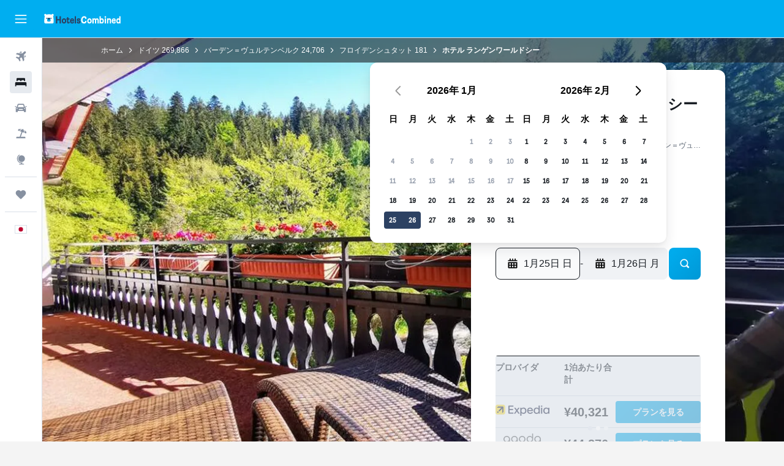

--- FILE ---
content_type: text/html;charset=UTF-8
request_url: https://www.hotelscombined.jp/Hotel/Hotel_Langenwaldsee.htm
body_size: 104433
content:
<!DOCTYPE html>
<html lang='ja-jp' dir='ltr'>
<head>
<meta name="r9-version" content="R800d"/><meta name="r9-built" content="20260115.060431"/><meta name="r9-rendered" content="Sun, 18 Jan 2026 03:48:50 GMT"/><meta name="r9-build-number" content="15"/><link rel="stylesheet" href="https://content.r9cdn.net/res/combined.css?v=37f1194137336078bd98d778f0efaa61cf7a31a8&amp;cluster=4"/><link rel="stylesheet" href="https://content.r9cdn.net/res/combined.css?v=b2680ff0fe512e2c4caaea7506417c17c9fdcfdf&amp;cluster=4"/><meta name="viewport" content="width=device-width, initial-scale=1, minimum-scale=1"/><meta name="format-detection" content="telephone=no"/><link rel="icon" href="/favicon.ico" sizes="any"/><link rel="icon" href="/icon.svg" type="image/svg+xml"/><title>フロイデンシュタット, ホテル ランゲンワールドシー | ホテルズコンバインド</title><meta name="description" content="フロイデンシュタット ホテル ランゲンワールドシー - ホテルズコンバインドで最安値を見つけよう。世界有数のホテル予約サイトを一括比較。レビュー944件、ユーザー評価10段階中8.5。"/><link rel="preconnect" href="apis.google.com"/><link rel="dns-prefetch" href="apis.google.com"/><link rel="preconnect" href="www.googletagmanager.com"/><link rel="dns-prefetch" href="www.googletagmanager.com"/><link rel="preconnect" href="www.google-analytics.com"/><link rel="dns-prefetch" href="www.google-analytics.com"/><script type="text/javascript">
var safari13PlusRegex = /Macintosh;.*?Version\/(1[3-9]|[2-9][0-9]+)(\.[0-9]+)* Safari/;
if (
window &&
window.navigator &&
window.navigator.userAgent &&
window.navigator.userAgent.indexOf('Safari') > -1 &&
window.navigator.userAgent.indexOf('Chrome') === -1 &&
safari13PlusRegex.test(window.navigator.userAgent)
) {
if (
'ontouchstart' in window &&
(!('cookieEnabled' in window.navigator) || window.navigator.cookieEnabled)
) {
if (
decodeURIComponent(document.cookie).indexOf('pmov=') < 0 &&
decodeURIComponent(document.cookie).indexOf('oo.tweb=') < 0
) {
var d = new Date();
d.setTime(d.getTime() + 90 * 24 * 60 * 60 * 1000);
document.cookie = 'pmov=tb;path=/;expires=' + d.toUTCString();
}
}
}
</script><meta name="kayak_page" content="hotel,static-hotel-detail,unknown"/><meta name="seop" content="Hotel_Langenwaldsee"/><meta name="seo-cache" content="true"/><meta name="kayak_seo_splitxp" content="seo-hotel-details-shared-ui-form=disabled"/><script type="text/javascript">
var DynamicContextPromise = (function (handler) {
this.status = 0;
this.value = undefined;
this.thenCallbacks = [];
this.catchCallbacks = [];
this.then = function(fn) {
if (this.status === 0) {
this.thenCallbacks.push(fn);
}
if (this.status === 1) {
fn(this.value);
}
return this;
}.bind(this);
this.catch = function(fn) {
if (this.status === 0) {
this.catchCallbacks.push(fn);
}
if (this.status === 2) {
fn(this.value);
}
return this;
}.bind(this);
var resolve = function(value) {
if (this.status === 0) {
this.status = 1;
this.value = value;
this.thenCallbacks.forEach(function(fn) {
fn(value)
});
}
}.bind(this);
var reject = function(value) {
if (this.status === 0) {
this.status = 2;
this.value = value;
this.catchCallbacks.forEach(function(fn) {
fn(value)
});
}
}.bind(this);
try {
handler(resolve, reject);
} catch (err) {
reject(err);
}
return {
then: this.then,
catch: this.catch,
};
}).bind({})
var ie = (function () {
var undef,
v = 3,
div = document.createElement('div'),
all = div.getElementsByTagName('i');
while (div.innerHTML = '<!--[if gt IE ' + (++v) + ']><i></i><![endif]-->', all[0]);
return v > 4 ? v : undef;
}());
var xhr = ie <= 9 ? new XDomainRequest() : new XMLHttpRequest();
var trackingQueryParams = "";
var getOnlyValidParams = function(paramsList, reservedParamsList) {
var finalParamsList = [];
for (var i = 0; i < paramsList.length; i++) {
if (reservedParamsList.indexOf(paramsList[i].split('=')[0]) == -1) {
finalParamsList.push(paramsList[i]);
}
}
return finalParamsList;
}
var removeUnnecessaryQueryStringChars = function(paramsString) {
if (paramsString.charAt(0) === '?') {
return paramsString.substr(1);
}
return paramsString;
}
var reservedParamsList = ['vertical', 'pageId', 'subPageId', 'originalReferrer', 'seoPlacementId', 'seoLanguage', 'seoCountry', 'tags'];
var paramsString = window.location && window.location.search;
if (paramsString) {
paramsString = removeUnnecessaryQueryStringChars(paramsString);
var finalParamsList = getOnlyValidParams(paramsString.split('&'), reservedParamsList)
trackingQueryParams = finalParamsList.length > 0 ? "&" + finalParamsList.join("&") + "&seo=true" : "";
}
var trackingUrl = '/s/run/fpc/context' +
'?vertical=hotel' +
'&pageId=static-hotel-detail' +
'&subPageId=unknown' +
'&originalReferrer=' + encodeURIComponent(document.referrer) +
'&seoPlacementId=' + encodeURIComponent('Hotel_Langenwaldsee') +
'&tags=' + encodeURIComponent('') +
'&origin=' + encodeURIComponent('') +
'&destination=' + encodeURIComponent('') +
'&isSeoPage=' + encodeURIComponent('true') +
'&domain=' + encodeURIComponent(window.location.host) +
trackingQueryParams;
xhr.open('GET', trackingUrl, true);
xhr.responseType = 'json';
window.R9 = window.R9 || {};
window.R9.unhiddenElements = [];
window.R9.dynamicContextPromise = new DynamicContextPromise(function(resolve, reject) {
xhr.onload = function () {
if (xhr.readyState === xhr.DONE && xhr.status === 200) {
window.R9 = window.R9 || {};
window.R9.globals = window.R9.globals || {};
resolve(xhr.response);
if (xhr.response['formToken']) {
R9.globals.formtoken = xhr.response['formToken'];
}
if (xhr.response['jsonPlacementEnabled'] && xhr.response['jsonGlobalPlacementEnabled']) {
if (xhr.response['placement']) {
R9.globals.placement = xhr.response['placement'];
}
if (xhr.response['affiliate']) {
R9.globals.affiliate = xhr.response['affiliate'];
}
}
if (xhr.response['dsaRemovableFields']) {
var dsaRemovableParamsList = xhr.response['dsaRemovableFields'];
var query = window.location.search.slice(1) || "";
var params = query.split('&');
var needRemoveParams = false;
for (var i = 0; i < dsaRemovableParamsList.length; i++) {
if (query.indexOf(dsaRemovableParamsList[i] + '=') != -1) {
needRemoveParams = true;
break;
}
}
if (needRemoveParams) {
var path = window.location.pathname;
var finalQuery = [];
for (var i = 0; i < params.length; i++) {
if (dsaRemovableParamsList.indexOf(params[i].split('=')[0]) == -1) {
finalQuery.push(params[i]);
}
}
if (window.history.replaceState) {
window.history.replaceState({}, document.title, path + (finalQuery.length > 0 ? '?' + finalQuery.join('&') : ''));
}
}
if(xhr.response['cachedCookieConsentEnabled']) {
var unhideElement = (elementId) => {
var elementToUnhide = document.querySelector(elementId);
if (elementToUnhide) {
window.R9.unhiddenElements = window.R9.unhiddenElements || [];
window.R9.unhiddenElements.push(elementId.replace('#', ''));
elementToUnhide.removeAttribute('hidden');
elementToUnhide.dispatchEvent(new Event('initialStaticHideRemove'));
}
}
var unhideCookieConsent = () => {
if (xhr.response['showSharedIabTcfDialog']) {
unhideElement('#iab-tcf-dialog');
}
if (xhr.response['showDataTransferDisclaimerDialog']) {
unhideElement('#shared-data-transfer-disclaimer-dialog');
}
if (xhr.response['showTwoPartyConsentDialog']) {
unhideElement('#shared-two-part-consent-dialog');
}
}
if (document.readyState === "loading") {
document.addEventListener("DOMContentLoaded", unhideCookieConsent);
} else {
unhideCookieConsent();
}
}
}
} else {
reject(xhr.response);
}
};
})
xhr.send('');
</script><link rel="canonical" href="https://www.hotelscombined.jp/Hotel/Hotel_Langenwaldsee.htm"/><link rel="alternate" hrefLang="ar" href="https://ar.hotelscombined.com/Hotel/Hotel_Langenwaldsee.htm"/><link rel="alternate" hrefLang="es-ES" href="https://www.hotelscombined.es/Hotel/Hotel_Langenwaldsee.htm"/><link rel="alternate" hrefLang="ca-ES" href="https://www.hotelscombined.cat/Hotel/Hotel_Langenwaldsee.htm"/><link rel="alternate" hrefLang="da-DK" href="https://www.hotelscombined.dk/Hotel/Hotel_Langenwaldsee.htm"/><link rel="alternate" hrefLang="de-DE" href="https://www.hotelscombined.de/Hotel/Hotel_Langenwaldsee.htm"/><link rel="alternate" hrefLang="en" href="https://www.hotelscombined.com/Hotel/Hotel_Langenwaldsee.htm"/><link rel="alternate" hrefLang="en-AE" href="https://www.hotelscombined.ae/Hotel/Hotel_Langenwaldsee.htm"/><link rel="alternate" hrefLang="en-AU" href="https://www.hotelscombined.com.au/Hotel/Hotel_Langenwaldsee.htm"/><link rel="alternate" hrefLang="en-CA" href="https://www.hotelscombined.ca/Hotel/Hotel_Langenwaldsee.htm"/><link rel="alternate" hrefLang="en-GB" href="https://www.hotelscombined.co.uk/Hotel/Hotel_Langenwaldsee.htm"/><link rel="alternate" hrefLang="en-IE" href="https://www.hotelscombined.ie/Hotel/Hotel_Langenwaldsee.htm"/><link rel="alternate" hrefLang="en-IN" href="https://www.hotelscombined.in/Hotel/Hotel_Langenwaldsee.htm"/><link rel="alternate" hrefLang="en-NZ" href="https://www.hotelscombined.co.nz/Hotel/Hotel_Langenwaldsee.htm"/><link rel="alternate" hrefLang="en-SG" href="https://www.hotelscombined.com.sg/Hotel/Hotel_Langenwaldsee.htm"/><link rel="alternate" hrefLang="fr-FR" href="https://www.hotelscombined.fr/Hotel/Hotel_Langenwaldsee.htm"/><link rel="alternate" hrefLang="he-IL" href="https://www.hotelscombined.co.il/Hotel/Hotel_Langenwaldsee.htm"/><link rel="alternate" hrefLang="it-IT" href="https://www.hotelscombined.it/Hotel/Hotel_Langenwaldsee.htm"/><link rel="alternate" hrefLang="ja-JP" href="https://www.hotelscombined.jp/Hotel/Hotel_Langenwaldsee.htm"/><link rel="alternate" hrefLang="ko-KR" href="https://www.hotelscombined.co.kr/Hotel/Hotel_Langenwaldsee.htm"/><link rel="alternate" hrefLang="ms-MY" href="https://www.hotelscombined.my/Hotel/Hotel_Langenwaldsee.htm"/><link rel="alternate" hrefLang="no-NO" href="https://www.hotelscombined.no/Hotel/Hotel_Langenwaldsee.htm"/><link rel="alternate" hrefLang="sv-SE" href="https://www.hotelscombined.se/Hotel/Hotel_Langenwaldsee.htm"/><link rel="alternate" hrefLang="th-TH" href="https://www.hotelscombined.co.th/Hotel/Hotel_Langenwaldsee.htm"/><link rel="alternate" hrefLang="zh-TW" href="https://www.hotelscombined.com.tw/Hotel/Hotel_Langenwaldsee.htm"/><link rel="alternate" hrefLang="zh-HK" href="https://www.hotelscombined.hk/Hotel/Hotel_Langenwaldsee.htm"/><meta property="og:image" content="https://content.r9cdn.net/rimg/himg/0b/02/05/expedia_group-254050-7832989-986854.jpg?width=1200&amp;height=630&amp;crop=true"/><meta property="og:image:width" content="1200"/><meta property="og:image:height" content="630"/><meta property="og:title" content="フロイデンシュタット, ホテル ランゲンワールドシー | ホテルズコンバインド"/><meta property="og:type" content="website"/><meta property="og:description" content="フロイデンシュタット ホテル ランゲンワールドシー - ホテルズコンバインドで最安値を見つけよう。世界有数のホテル予約サイトを一括比較。レビュー944件、ユーザー評価10段階中8.5。"/><meta property="og:url" content="https://www.hotelscombined.jp/Hotel/Hotel_Langenwaldsee.htm"/><meta property="og:site_name" content="ホテルズコンバインド"/><meta property="fb:pages" content="117913258224288"/><meta property="twitter:title" content="フロイデンシュタット, ホテル ランゲンワールドシー | ホテルズコンバインド"/><meta name="twitter:description" content="フロイデンシュタット ホテル ランゲンワールドシー - ホテルズコンバインドで最安値を見つけよう。世界有数のホテル予約サイトを一括比較。レビュー944件、ユーザー評価10段階中8.5。"/><meta name="twitter:image:src" content="https://content.r9cdn.net/rimg/himg/0b/02/05/expedia_group-254050-7832989-986854.jpg?width=440&amp;height=220&amp;crop=true"/><meta name="twitter:card" content="summary_large_image"/><meta name="twitter:site" content="@hotelscombined"/><meta name="twitter:creator" content="@hotelscombined"/><meta name="robots" content="index,follow"/><link rel="apple-touch-icon" href="/apple-touch-icon.png"/><link rel="apple-touch-icon" sizes="60x60" href="/apple-touch-icon-60x60.png"/><link rel="apple-touch-icon" sizes="76x76" href="/apple-touch-icon-76x76.png"/><link rel="apple-touch-icon" sizes="120x120" href="/apple-touch-icon-120x120.png"/><link rel="apple-touch-icon" sizes="152x152" href="/apple-touch-icon-152x152.png"/><link rel="apple-touch-icon" sizes="167x167" href="/apple-touch-icon-167x167.png"/><link rel="apple-touch-icon" sizes="180x180" href="/apple-touch-icon-180x180.png"/><script type="application/ld+json">{"@context":"https://schema.org","@type":"Website","name":"ホテルズコンバインド","url":"https://www.hotelscombined.jp"}</script><script type="application/ld+json">{"@context":"http://schema.org","@type":"Organization","name":"ホテルズコンバインド","url":"https://www.hotelscombined.jp/Hotel/Hotel_Langenwaldsee.htm","sameAs":["https://www.facebook.com/HotelsCombined/","https://www.youtube.com/hotelscombined","https://www.instagram.com/hotelscombined/"]}</script><script type="application/ld+json">{"@context":"https://schema.org","@type":"ItemList","itemListOrder":"https://schema.org/ItemListUnordered","description":"料金や部屋タイプを含む、ホテル ランゲンワールドシーの利用可能な客室を検索できます。","itemListElement":[{"@type":"ListItem","position":1,"item":{"@type":"Offer","price":40321.12,"priceCurrency":"JPY","availability":"https://schema.org/InStock","validFrom":"2026-01-24","itemOffered":{"@type":"HotelRoom"}}}]}</script><script type="application/ld+json">{"@context":"https://schema.org","@type":"TouristDestination","name":"フロイデンシュタット"}</script><script type="application/ld+json">{"@context":"http://schema.org","@type":"BreadcrumbList","itemListElement":[{"@type":"ListItem","position":"1","item":{"@id":"/","name":"ホーム"}},{"@type":"ListItem","position":"2","item":{"@id":"/Place/Germany.htm","name":"ドイツ"}},{"@type":"ListItem","position":"3","item":{"@id":"/Place/Baden_Wurttemberg.htm","name":"バーデン＝ヴュルテンベルク"}},{"@type":"ListItem","position":"4","item":{"@id":"/Place/Freudenstadt.htm","name":"フロイデンシュタット"}},{"@type":"ListItem","position":"5","item":{"@id":"","name":"ホテル ランゲンワールドシー"}}]}</script><script type="application/ld+json">{"@context":"http://schema.org","@type":"FAQPage","mainEntity":[{"@type":"Question","name":"ホテル ランゲンワールドシーにはペットを同伴できますか？","acceptedAnswer":{"@type":"Answer","text":"ホテル ランゲンワールドシーはペット同伴可のホテルです。ホテル ランゲンワールドシーに宿泊の際はご自由にペットをご同伴ください。"}},{"@type":"Question","name":"ホテル ランゲンワールドシーにプールはありますか？","acceptedAnswer":{"@type":"Answer","text":"はい。 フロイデンシュタットを訪れるHotelsCombinedユーザーには、プール付きのホテルが人気です。ホテル ランゲンワールドシーにはホテルの宿泊客が利用できるプールがありますが、ホテルには通常プールの利用に関する規則がありますのでご注意ください。"}},{"@type":"Question","name":"ホテル ランゲンワールドシーからフロイデンシュタット市内中心部はどのぐらいの距離ですか？","acceptedAnswer":{"@type":"Answer","text":"ホテル ランゲンワールドシーはフロイデンシュタットから2.4kmの距離です。ホテル ランゲンワールドシーからさまざまな交通機関を使って行ける人気のランドマーク、Albeck Ruinesもぜひ訪れてみてください。"}},{"@type":"Question","name":"ホテル ランゲンワールドシーの電話番号を教えてください。","acceptedAnswer":{"@type":"Answer","text":"ホテル ランゲンワールドシーのフロントの電話番号は+49 7441 88 930です。"}},{"@type":"Question","name":"ホテル ランゲンワールドシーにWi-Fiはありますか？","acceptedAnswer":{"@type":"Answer","text":"はい、ホテル ランゲンワールドシーには宿泊者が利用できるWi-Fiがあります。"}},{"@type":"Question","name":"ホテル ランゲンワールドシーのチェックアウトは何時ですか？","acceptedAnswer":{"@type":"Answer","text":"ホテル ランゲンワールドシーのチェックアウト時間は11:00です。レイトチェックアウトをご希望の場合は、ホテルまでご連絡ください。"}},{"@type":"Question","name":"フロイデンシュタットにあるホテル ランゲンワールドシーの宿泊料金はいくらですか？","acceptedAnswer":{"@type":"Answer","text":"現在のホテル ランゲンワールドシーの客室料金は、1泊あたり¥31,650〜¥38,336です。料金は滞在日程や客室タイプによって異なりますので、<a href=\"#rooms\">上記の検索フォーム</a>に希望する条件を入力して、現在利用可能なお得な料金を確認しましょう。"}},{"@type":"Question","name":"ホテル ランゲンワールドシーにレストランはありますか？","acceptedAnswer":{"@type":"Answer","text":"ホテル内にレストランがあります。営業時間とラストオーダーについては、ホテル ランゲンワールドシーまでお問い合わせください。"}},{"@type":"Question","name":"ホテル ランゲンワールドシーはランドリーサービスを提供していますか？","acceptedAnswer":{"@type":"Answer","text":"はい、ホテル ランゲンワールドシーでは宿泊のお客様のためのランドリーサービスを提供しています。"}},{"@type":"Question","name":"ホテル ランゲンワールドシーにバリアフリーの部屋はありますか？","acceptedAnswer":{"@type":"Answer","text":"はい、ホテル ランゲンワールドシーでは、必要なお客様のためにバリアフリーの部屋もご用意しています。最新の予約状況については、ホテルズコンバインドで予約可能なお得情報を必ずご確認ください。"}},{"@type":"Question","name":"ホテル ランゲンワールドシー​に滞在するのに最も安い月はいつですか？","acceptedAnswer":{"@type":"Answer","text":"ホテル ランゲンワールドシーの予約でお得に節約するには、通常、料金が最安値（¥11,696​）になる 1月に滞在することを検討してください。"}}]}</script><script type="application/ld+json">{"@context":"http://schema.org","@type":"Hotel","name":"ホテル ランゲンワールドシー","url":"https://www.hotelscombined.jp/Hotel/Hotel_Langenwaldsee.htm/Hotel/Hotel_Langenwaldsee.htm","description":"バーデン・エアパークから車で約70分のところにあるホテルで、サウナ、 屋内プール、 ジャグジー、無料の無線インターネット接続などの設備や施設が完備されています。 地元で人気の観光名所を訪れたいお客様には、アクセスの良い便利な場所にあります。\n\nこのホテルでは荷物保管室と自転車レンタルといったサービスがあります。 お車をご利用のお客様は、敷地内駐車場をご利用いただけます。\n\n広い客室には、ヘアドライヤーなどの室内設備が備わっていて快適に過ごせます。\n\nホテル ランゲンワールドシーは、バーデンワイン地方から徒歩圏内の場所に位置しています。 また、バイアースブロンやアルピルスバッハも車で30分以内の距離です。","starRating":"3","telephone":"+49 7441 88 930","alternateName":["ホテル ランゲンワールドシー フロイデンシュタット","ホテル ランゲンワールドシー フロイデンシュタット, バーデン＝ヴュルテンベルク"],"address":{"@type":"PostalAddress","streetAddress":"Strassburger Str. 99","addressLocality":"フロイデンシュタット","postalCode":"72250","addressRegion":"バーデン＝ヴュルテンベルク","addressCountry":"ドイツ"},"priceRange":"¥33,509","image":"/rimg/himg/0b/02/05/expedia_group-254050-7832989-986854.jpg?width=200&height=200&crop=true","photo":[{"@type":"ImageObject","contentUrl":"/himg/0b/02/05/expedia_group-254050-7832989-986854.jpg","description":"ホテル ランゲンワールドシー"},{"@type":"ImageObject","contentUrl":"/himg/fc/dd/14/expedia_group-254050-157224074-936320.jpg","description":"ホテル ランゲンワールドシー"},{"@type":"ImageObject","contentUrl":"/himg/ef/d7/c1/expedia_group-254050-127428752-998038.jpg","description":"ホテル ランゲンワールドシー"},{"@type":"ImageObject","contentUrl":"/himg/54/95/2e/expedia_group-254050-129067607-981126.jpg","description":"ホテル ランゲンワールドシー"},{"@type":"ImageObject","contentUrl":"/himg/b1/ef/d1/expedia_group-254050-61922052-992527.jpg","description":"ホテル ランゲンワールドシー"},{"@type":"ImageObject","contentUrl":"/himg/91/8a/11/expedia_group-254050-206670940-065903.jpg","description":"ホテル ランゲンワールドシー"},{"@type":"ImageObject","contentUrl":"/himg/f5/d6/f2/expedia_group-254050-262575015-964201.jpg","description":"ホテル ランゲンワールドシー"},{"@type":"ImageObject","contentUrl":"/himg/ae/da/c2/expedia_group-254050-235172214-038327.jpg","description":"ホテル ランゲンワールドシー"},{"@type":"ImageObject","contentUrl":"/himg/f7/e7/5d/expedia_group-254050-78426067-054828.jpg","description":"ホテル ランゲンワールドシー"},{"@type":"ImageObject","contentUrl":"/himg/7b/53/33/expedia_group-254050-160488849-969699.jpg","description":"ホテル ランゲンワールドシー"},{"@type":"ImageObject","contentUrl":"/himg/49/56/93/expedia_group-254050-75841193-026901.jpg","description":"ホテル ランゲンワールドシー"},{"@type":"ImageObject","contentUrl":"/himg/cb/4e/3f/expedia_group-254050-2606814-880911.jpg","description":"ホテル ランゲンワールドシー"},{"@type":"ImageObject","contentUrl":"/himg/70/3f/3d/expedia_group-254050-161077952-947549.jpg","description":"ホテル ランゲンワールドシー"},{"@type":"ImageObject","contentUrl":"/himg/b5/f5/30/expedia_group-254050-66250616-930740.jpg","description":"ホテル ランゲンワールドシー"},{"@type":"ImageObject","contentUrl":"/himg/91/b6/fc/expedia_group-254050-64436295-896263.jpg","description":"ホテル ランゲンワールドシー"},{"@type":"ImageObject","contentUrl":"/himg/a8/bc/9e/expedia_group-254050-210678080-049334.jpg","description":"ホテル ランゲンワールドシー"},{"@type":"ImageObject","contentUrl":"/himg/66/29/32/expedia_group-254050-200922727-060437.jpg","description":"ホテル ランゲンワールドシー"},{"@type":"ImageObject","contentUrl":"/himg/16/cd/4c/expedia_group-254050-179668846-032761.jpg","description":"ホテル ランゲンワールドシー"},{"@type":"ImageObject","contentUrl":"/himg/aa/1d/bc/expedia_group-254050-66789732-913929.jpg","description":"ホテル ランゲンワールドシー"},{"@type":"ImageObject","contentUrl":"/himg/bf/72/cd/expedia_group-254050-201517751-901787.jpg","description":"ホテル ランゲンワールドシー"},{"@type":"ImageObject","contentUrl":"/himg/88/97/0d/expedia_group-254050-53818396-890438.jpg","description":"ホテル ランゲンワールドシー"},{"@type":"ImageObject","contentUrl":"/himg/e4/a1/a2/expedia_group-254050-239919442-021201.jpg","description":"ホテル ランゲンワールドシー"},{"@type":"ImageObject","contentUrl":"/himg/88/f7/e9/expedia_group-254050-46852601-908282.jpg","description":"ホテル ランゲンワールドシー"},{"@type":"ImageObject","contentUrl":"/himg/7d/36/a7/expedia_group-254050-36884821-975580.jpg","description":"ホテル ランゲンワールドシー"},{"@type":"ImageObject","contentUrl":"/himg/25/46/22/expedia_group-254050-22900669-941809.jpg","description":"ホテル ランゲンワールドシー"},{"@type":"ImageObject","contentUrl":"/himg/cf/21/7b/expedia_group-254050-131963924-925144.jpg","description":"ホテル ランゲンワールドシー"}],"aggregateRating":{"@type":"AggregateRating","bestRating":"10","ratingValue":"8.5","ratingCount":"944"},"amenityFeature":["静かなストリートビュー","電気ケトル","テラス／パティオ","バリアフリー","ビーチチェア","ファミリールーム","リネン","タオル","セーフティボックス","ベビーベッド利用可能","消化器","EV充電ステーション","座席エリア","ランドリー設備","エレベーター","薄型テレビ","お弁当","公共交通機関チケット","ガーデンビュー","ルームサービス","煙探知機","堅木または寄木貼りの床","暖房","シャワー","直通エレベーター","アレルギー対応","障害者用駐車スペース","ホットタブ","屋内プール","カードキー","敷地外CCTV","禁煙","バルコニー","レイクビュー","レストラン","エクスプレス・チェックアウト","路面駐車","ヘアドライヤー","ロッカー","電話","ケトル","マウンテンビュー","トイレ","トイレットペーパー","セーフティボックス","サウナ","ゴミ箱","テレビ","無料パーキング","机","バスローブ","専用バスルーム","庭","喫煙指定区域","スチームルーム","荷物保管室の利用可","専用駐車場","ハイキング","マッサージ","自転車レンタル","ゴルフ","サイクリング","スキー","乗馬","ミニゴルフ","ハウスキーピング（毎日）","FAX／コピー","ハマム（トルコ式風呂）","会議場／大宴会場","特別食メニュー（要リクエスト）","ツアーデスク","スパ","スキーロッカー"]}</script><meta name="kayak_content_type" content="254050,standard"/><meta name="cfcms-destination-code" content="254050"/>
</head>
<body class='bd-default bd-hc react react-st ja_JP '><div id='root'><div class="c--AO"><nav class="mZv3" aria-label="キーボードのクイックリンクです"><a href="#main">主要コンテンツへ戻ります</a></nav><div data-testid="page-top-anchor" aria-live="polite" aria-atomic="true" tabindex="-1" style="position:absolute;width:1px;height:1px;margin:-1px;padding:0;overflow:hidden;clip-path:inset(50%);white-space:nowrap;border:0"></div><header class="mc6t mc6t-mod-sticky-always" style="height:62px;top:0px"><div class="mc6t-wrapper"><div><div class="mc6t-banner mc6t-mod-sticky-non-mobile"></div></div><div class="mc6t-main-content mc6t-mod-bordered" style="height:62px"><div class="common-layout-react-HeaderV2 V_0p V_0p-mod-branded V_0p-mod-side-nav-ux-v2"><div class="wRhj wRhj-mod-justify-start wRhj-mod-grow"><div class="mc6t-nav-button mc6t-mod-hide-empty"><div role="button" tabindex="0" class="ZGw- ZGw--mod-size-medium ZGw--mod-variant-default" aria-label="メインナビゲーションを開く"><svg viewBox="0 0 200 200" width="20" height="20" xmlns="http://www.w3.org/2000/svg" role="presentation"><path d="M191.67 50H8.33V33.33h183.33V50zm0 100H8.33v16.67h183.33V150zm0-58.33H8.33v16.67h183.33V91.67z"/></svg></div></div><div class="mc6t-logo mc6t-mod-hide-empty"><div class="gPDR gPDR-mod-focus-keyboard gPDR-ホテルズコンバインド gPDR-non-compact gPDR-main-logo-mobile gPDR-inverted-logo gPDR-mod-reduced-size"><a class="gPDR-main-logo-link" href="/" itemProp="https://schema.org/logo" aria-label="ホテルズコンバインド​のホームページに移動"><div class="gPDR-main-logo gPDR-inverted-logo" style="animation-duration:2000ms"><span style="transform:translate3d(0,0,0);vertical-align:middle;-webkit-font-smoothing:antialiased;-moz-osx-font-smoothing:grayscale;width:auto;height:auto" class="gPDR-logo-image"><svg width="100%" height="100%" viewBox="0 0 190 24" xmlns="http://www.w3.org/2000/svg" role="presentation" style="width:inherit;height:inherit;line-height:inherit;color:inherit"><g fill="none"><path fill="#2C4162" d="M29.207 23.715V5.735h3.533v7.282h5.574V5.736h3.533v17.939h-3.533v-7.363H32.74v7.363h-3.533zm14.681-5.939c0-3.58 1.885-6.752 5.536-6.752 3.65 0 5.535 3.173 5.535 6.752 0 3.336-1.688 6.183-5.535 6.183-3.848 0-5.536-2.847-5.536-6.183zm3.259-.04c0 2.237.706 3.132 2.277 3.132 1.57 0 2.276-.854 2.276-3.092 0-2.156-.588-3.58-2.276-3.58-1.688-.04-2.277 1.384-2.277 3.54zm9.735-3.58h-1.57v-2.888h1.57v-2.97h3.023v2.97h3.258v2.888h-3.258v4.515c0 1.993.078 2.36.667 2.36.393 0 .51-.204.51-.651 0-.244-.078-.448-.078-.448h2.238s.157.448.157 1.099c0 2.033-1.374 2.928-3.062 2.928-2.356 0-3.494-1.26-3.494-4.108v-5.695h.04zm14.525 5.858c0-.204-.04-.367-.04-.367h2.513s.196.407.196 1.058c0 2.36-2.316 3.295-4.2 3.295-3.808 0-5.653-2.644-5.653-6.224 0-3.539 1.688-6.712 5.457-6.712 2.826 0 4.593 2.034 4.593 4.76a9.467 9.467 0 01-.354 2.522h-6.712c.039 1.87.903 2.888 2.63 2.888 1.256-.04 1.57-.732 1.57-1.22zm-4.083-4.068h4.083c.118-.773-.157-2.115-1.924-2.115-1.727 0-2.159 1.464-2.159 2.115zm8.755 7.769V5.776h3.1v17.94h-3.1zm4.946-3.254c0-.773.314-1.342.314-1.342h2.826s-.157.325-.157.813c0 .854.707 1.261 1.767 1.261 1.02 0 1.649-.407 1.649-1.057 0-.855-.786-1.14-2.12-1.505-1.885-.489-4.044-.936-4.044-3.702 0-2.522 1.806-3.865 4.397-3.865 2.238 0 4.318 1.099 4.318 3.336 0 .65-.196 1.18-.196 1.18h-2.827s.118-.326.118-.651c0-.692-.589-1.098-1.374-1.098-1.099 0-1.57.488-1.57 1.016 0 .651.707.977 2.08 1.302 1.885.448 4.123.976 4.123 3.824 0 2.685-1.806 4.027-4.633 4.027-2.944-.04-4.671-1.464-4.671-3.539z"/><path d="M91.899 15.254c0-5.207 2.826-9.478 7.615-9.478 3.77 0 5.653 2.238 5.653 4.882 0 1.098-.235 1.749-.235 1.749h-2.984s.079-.285.079-.936c0-1.302-.785-2.278-2.552-2.278-2.787 0-4.082 2.482-4.082 6.02 0 2.889.981 5.33 4.004 5.33 1.334 0 2.59-.692 2.59-2.645 0-.366-.078-.691-.078-.691h3.023s.196.57.196 1.383c0 3.824-3.023 5.37-5.888 5.37-5.535 0-7.341-3.987-7.341-8.706zm15.153 2.522c0-3.58 1.884-6.752 5.535-6.752 3.65 0 5.535 3.173 5.535 6.752 0 3.336-1.688 6.183-5.535 6.183-3.847 0-5.535-2.847-5.535-6.183zm3.258-.04c0 2.237.707 3.132 2.277 3.132 1.57 0 2.277-.854 2.277-3.092 0-2.156-.59-3.58-2.277-3.58-1.688-.04-2.277 1.384-2.277 3.54zm18.097-5.004c.628-.935 1.649-1.708 3.023-1.708 2.63 0 4.122 1.952 4.122 4.881v7.81l-3.102-.04v-7.2c0-1.587-.55-2.32-1.57-2.32s-1.57.937-1.57 2.279v7.281h-3.101v-7.24c0-1.587-.55-2.32-1.65-2.32-1.059 0-1.609.937-1.609 2.157v7.403h-3.1V11.268h2.983v1.18h.039c.314-.489 1.217-1.424 2.67-1.424 1.413 0 2.394.773 2.865 1.708zm9.186-6.996h3.101v6.345h.04c.588-.61 1.53-1.057 2.63-1.057 3.376 0 4.907 3.01 4.907 6.549 0 3.458-1.57 6.386-4.947 6.386-1.177 0-2.198-.61-2.748-1.342h-.039v1.098h-2.983V5.735h.039zm3.14 12c0 1.586.55 3.172 2.277 3.172 1.531 0 2.277-1.505 2.277-3.091 0-1.953-.51-3.661-2.277-3.661-1.688-.04-2.277 1.79-2.277 3.58zm11.267-12c1.1 0 1.963.895 1.963 2.033 0 1.14-.864 2.034-1.963 2.034-1.1 0-1.963-.895-1.963-2.034.04-1.098.903-2.033 1.963-2.033zm-1.531 5.532h3.101v12.447h-3.101zm8.951 12.447h-3.102V11.268h3.101v1.22h.04c.51-.691 1.334-1.464 2.944-1.464 2.277 0 3.808 1.952 3.808 4.434v8.217h-3.18V16.27c0-1.342-.628-2.156-1.688-2.156-.903 0-1.963.407-1.963 2.563v7.037h.04zm15.466-3.701c0-.204-.039-.367-.039-.367h2.513s.196.407.196 1.058c0 2.36-2.316 3.295-4.2 3.295-3.808 0-5.654-2.644-5.654-6.224 0-3.539 1.688-6.712 5.457-6.712 2.787 0 4.593 2.034 4.593 4.76 0 1.383-.353 2.522-.353 2.522h-6.713c.04 1.87.903 2.888 2.63 2.888 1.256-.04 1.57-.732 1.57-1.22zm-4.082-4.068h4.082c.118-.773-.157-2.115-1.923-2.115-1.727 0-2.16 1.464-2.16 2.115zm18.843 7.769h-2.866v-1.057h-.04c-.47.61-1.57 1.301-2.865 1.301-2.277 0-4.71-1.912-4.71-6.508 0-3.824 2.001-6.427 4.553-6.427 1.335 0 2.238.447 2.787 1.057h.04V5.776h3.1v17.94zm-7.577-5.98c0 2.238 1.139 3.133 2.395 3.133s2.237-1.099 2.237-3.092c0-2.4-.902-3.62-2.237-3.62-1.492 0-2.395 1.22-2.395 3.58zm-158.399.489c0-3.905-.55-9.438-1.216-12.448-.275-1.22-.825-2.115-1.728-2.766A4.641 4.641 0 0019 2.156c-.04 0-.079-.04-.118-.04-2.355-.774-4.553-1.14-6.83-1.1-2.277-.04-4.476.286-6.83 1.1-.04 0-.08.04-.119.04a6.285 6.285 0 00-1.727.854c-.903.651-1.452 1.546-1.727 2.766C.98 8.786.432 14.32.432 18.224c0 1.017.04 1.912.118 2.644.078.813.235 1.424.47 1.668.354.447.904 1.18 3.18 1.18h15.703c2.277 0 2.787-.733 3.18-1.18.235-.244.353-.855.47-1.668.118-.732.158-1.627.118-2.644z" fill="#FFF"/><path d="M3.023 5.573c-1.492 0-2.67-1.261-2.67-2.766C.353 1.26 1.57.04 3.023.04c1.491 0 2.67 1.26 2.67 2.766 0 1.505-1.179 2.766-2.67 2.766m18.137.001c-1.493 0-2.67-1.261-2.67-2.766C18.49 1.26 19.707.04 21.16.04c1.49 0 2.669 1.26 2.669 2.766 0 1.505-1.217 2.766-2.67 2.766" fill="#FFF"/><path d="M4.79 10.129c-.04.122-.04.285-.04.407.04.854.707 1.545 1.531 1.586.903.04 1.649-.732 1.649-1.627 0-.122 0-.244-.04-.366 0-.082-.117-.163-.196-.163H4.986c-.079 0-.157.04-.197.163m10.913 0c-.039.122-.039.285-.039.407.04.854.707 1.545 1.531 1.586.903.04 1.649-.732 1.649-1.627 0-.122 0-.244-.04-.366-.039-.082-.117-.163-.196-.163H15.9c-.118 0-.197.04-.197.163" fill="#2C4162"/><path d="M16.134 17.492c0-.082.04-.123.04-.204v-.366c0-1.424-.629-5.207-1.021-6.671-.04-.163-.157-.244-.353-.285H8.793c-.196.04-.314.163-.353.285-.353 1.464-1.02 5.207-1.02 6.671v.325c0 .936 1.962 2.075 4.357 2.075 2.198 0 4.004-.936 4.318-1.83 0 .04 0 0 .04 0z" fill="#00AEF0"/><path d="M14.8 9.966H8.793c-.235.04-.353.203-.353.366 0 .082 0 .163.04.204.196.447.392.895.667 1.342.432.732.903 1.424 1.57 2.075.196.203.432.447.667.65a.715.715 0 00.432.163c.157 0 .314-.04.432-.163.235-.203.432-.406.667-.65.668-.651 1.139-1.343 1.57-2.075.236-.407.472-.854.668-1.342.04-.082.04-.163.04-.204a.47.47 0 00-.393-.366z" fill="#2C4162"/></g> </svg></span></div></a></div></div></div><div class="wRhj wRhj-mod-width-full-mobile wRhj-mod-justify-center wRhj-mod-allow-shrink"><div class="V_0p-search-display-wrapper"></div></div><div class="wRhj wRhj-mod-justify-end wRhj-mod-grow"><div><div class="common-layout-react-HeaderAccountWrapper theme-dark account--collapsible account--not-branded"><div class="ui-layout-header-HeaderTripsItem"></div></div></div></div><div class="c5ab7 c5ab7-mod-absolute c5ab7-collapsed c5ab7-mod-variant-accordion" style="top:62px"><div tabindex="-1" class="pRB0 pRB0-collapsed pRB0-mod-variant-accordion pRB0-mod-position-sticky" style="top:62px;height:calc(100vh - 62px)"><div><div class="pRB0-nav-items"><nav class="HtHs" aria-label="検索"><ul class="HtHs-nav-list"><li><a href="/flights" aria-label="航空券を検索 " class="dJtn dJtn-collapsed dJtn-mod-variant-accordion" aria-current="false"><svg viewBox="0 0 200 200" width="1.25em" height="1.25em" xmlns="http://www.w3.org/2000/svg" class="ncEv ncEv-rtl-aware dJtn-menu-item-icon" role="presentation" aria-hidden="true"><path d="M107.91 115.59l-23.6 17.77l10.49 28.28c.83 4.36-.53 8.9-3.65 12.02l-9.78 9.78l-23.54-41.34l-41.28-23.48l9.78-9.66c3.12-3.12 7.6-4.42 11.9-3.65l28.4 10.37l17.71-23.66l-11.79-11.79l-52.86-17.5l13.14-13.49c2.77-2.77 6.6-4.24 10.49-4.01l27.05 1.83l33.12 2.24l22.1 1.47l29.46-29.34c6.48-6.48 17.09-6.48 23.57 0c3.24 3.24 4.89 7.48 4.83 11.79c.06 4.3-1.59 8.54-4.83 11.78l-29.46 29.34l1.47 22.1l2.24 33.12l1.83 27.16c.29 3.83-1.12 7.6-3.83 10.31l-13.44 13.44l-17.74-53.09l-11.79-11.79zm67.76-26.52c-4.77-4.77-12.32-4.89-17.21-.35l2.24 33l14.97-14.97a12.488 12.488 0 000-17.68zm-64.81-64.82a12.488 12.488 0 00-17.68 0L78.21 39.22l33 2.24c4.54-4.89 4.42-12.43-.35-17.21z"/></svg><div class="dJtn-menu-item-title">航空券</div></a></li><li><a href="/hotels" aria-label="宿泊施設を検索 " class="dJtn dJtn-active dJtn-collapsed dJtn-mod-variant-accordion" aria-current="page"><svg viewBox="0 0 200 200" width="1.25em" height="1.25em" xmlns="http://www.w3.org/2000/svg" class="ncEv dJtn-menu-item-icon" role="presentation" aria-hidden="true"><path d="M170.83 46.67v36.67h-16.67v-3.33c0-7.42-5.92-13.33-13.33-13.33h-19.17c-7.42 0-13.33 5.92-13.33 13.33v3.33H91.66v-3.33c0-7.42-5.92-13.33-13.33-13.33H59.16c-7.42 0-13.33 5.92-13.33 13.33v3.33H29.16V46.67c0-7.42 5.92-13.33 13.33-13.33h115c7.42 0 13.33 5.92 13.33 13.33zm7.5 53.33H21.67c-7.42 0-13.33 5.92-13.33 13.33v53.33h16.67v-16.67h150v16.67h16.67v-53.33c0-7.42-5.92-13.33-13.33-13.33z"/></svg><div class="dJtn-menu-item-title">ホテル</div></a></li><li><a href="/cars" aria-label="レンタカーを検索 " class="dJtn dJtn-collapsed dJtn-mod-variant-accordion" aria-current="false"><svg viewBox="0 0 200 200" width="1.25em" height="1.25em" xmlns="http://www.w3.org/2000/svg" class="ncEv dJtn-menu-item-icon" role="presentation" aria-hidden="true"><path d="M25.03 83.33H5.7c-.83 0-1.5-.67-1.5-1.5v-11h20.83v12.5zm150 0h19.33c.83 0 1.5-.67 1.5-1.5v-11h-20.83v12.5zm8.33 17.5v65.83h-33.33v-16.67h-100v16.58l-33.33.08V100.9c0-7.33 6-13.33 13.33-13.33l2.5-.08l14.58-44.92c1.75-5.5 6.92-9.25 12.75-9.25h80.33c5.83 0 11 3.75 12.75 9.25l14.58 44.92h2.5c7.33 0 13.33 6 13.33 13.33zm-137.5 7.5c0-4.58-3.75-8.33-8.33-8.33s-8.33 3.75-8.33 8.33s3.75 8.33 8.33 8.33s8.33-3.75 8.33-8.33zm87.5 16.67c0-4.58-3.75-8.33-8.33-8.33h-50c-4.58 0-8.33 3.75-8.33 8.33s3.75 8.33 8.33 8.33h50c4.58 0 8.33-3.75 8.33-8.33zm16.67-37.5L137.86 50H62.2L50.03 87.5h100zm20.83 20.83c0-4.58-3.75-8.33-8.33-8.33s-8.33 3.75-8.33 8.33s3.75 8.33 8.33 8.33s8.33-3.75 8.33-8.33z"/></svg><div class="dJtn-menu-item-title">レンタカー</div></a></li><li><a href="/packages" aria-label="航空券+ホテルを検索 " class="dJtn dJtn-collapsed dJtn-mod-variant-accordion" aria-current="false"><svg viewBox="0 0 200 200" width="1.25em" height="1.25em" xmlns="http://www.w3.org/2000/svg" class="ncEv dJtn-menu-item-icon" role="presentation" aria-hidden="true"><path d="M112.24 25.24L91.38 37.96c-3.4 2.04-6 5.27-7.34 8.95l-4.1 11.28l-27.41-9.98l4.36-11.98c.48-1.33.99-2.48 1.5-3.62c1.18-2.5 2.49-4.41 4-5.37c2.31-1.47 5.33-2.23 9.23-2.23l40.62.24zm49.51 124.74h-62l27.17-74.67l23.5 8.5l4.08-11.25c.75-2 .83-4.08.08-6L142.5 30.73l-6.42-5.33h-7.92l-32.5 19.75c-1.67 1-3.08 2.67-3.75 4.58l-4.17 11.33l23.5 8.5l-29.25 80.42H38.24c-7.33 0-13.25 5.92-13.25 13.25v11.75h150v-11.75c0-7.33-5.92-13.25-13.25-13.25zm29.54-75.84c-.83-2.61-2.65-5.13-5.64-7.64l-30.93-25.63l7.78 22.96c1.29 3.75 1.21 7.89-.13 11.57l-4.1 11.28l27.41 9.98l4.5-12.37c1.54-4.23 1.9-7.65 1.12-10.15z"/></svg><div class="dJtn-menu-item-title">航空券+ホテル</div></a></li><li><a href="/explore/" aria-label="Exploreへ移動 " class="dJtn dJtn-collapsed dJtn-mod-variant-accordion" aria-current="false"><svg viewBox="0 0 200 200" width="1.25em" height="1.25em" xmlns="http://www.w3.org/2000/svg" class="ncEv dJtn-menu-item-icon" role="presentation" aria-hidden="true"><path d="M37.5 87.58c0-1.5.08-2.92.17-4.42c0-1.08.08-2.17.25-3.25c.25-3 .75-6 1.42-8.92c.33-1.25.58-2.5 1-3.75c.5-1.83 1.08-3.58 1.75-5.42c.42-1.17.83-2.25 1.33-3.42c.5-1.08 1-2.25 1.5-3.33s1.08-2.17 1.67-3.25c1.17-2.08 2.42-4.17 3.75-6.17c.67-1 1.33-1.92 2.08-2.92s1.58-2 2.42-3c.92-1.17 1.92-2.33 2.92-3.42l1.75-1.75c1.67-1.67 3.42-3.25 5.33-4.83c.25-.17.58-.42.92-.75c1.25-1 2.58-2 4-2.92c1.25-.92 2.58-1.75 3.92-2.58c.08-.08.17-.08.33-.17c1.42-.92 2.92-1.75 4.42-2.5l4.33 11.83c-1.42.75-2.92 1.67-4.25 2.5c-.67.42-1.33.92-2 1.42c-1.42.92-2.75 2-4 3c-1.33 1.17-2.67 2.33-3.92 3.58l-.67.67c-1.17 1.25-2.42 2.5-3.5 3.92c-1.58 1.83-3.08 3.83-4.33 5.92c-.83 1.25-1.67 2.5-2.33 3.83c-1.17 2.08-2.25 4.33-3.08 6.5c-.58 1.42-1.17 2.83-1.58 4.25c-.75 2.33-1.42 4.67-1.92 7.08a60.98 60.98 0 00-.75 5.33c-.08.33-.08.75-.08 1.08c-.25 1.92-.33 3.83-.33 5.83c0 34.5 28 62.5 62.5 62.5c4.25 0 8.5-.42 12.5-1.25l4.33 11.92h-.17c-3.42.75-6.92 1.33-10.42 1.58v8.5h22.92c6.9 0 12.5 5.6 12.5 12.5h0h-83.33h0c0-6.9 5.6-12.5 12.5-12.5h22.92v-8.58c-38.42-3.08-68.75-35.42-68.75-74.67zm87.42 52.79c19.92-4.42 36-20.5 40.33-40.42c8.83-39.5-25.67-73.92-65.17-65.17c-19.92 4.42-36 20.5-40.42 40.42c-8.75 39.5 25.75 73.92 65.25 65.17z"/></svg><div class="dJtn-menu-item-title">Explore</div></a></li></ul></nav></div><div class="pRB0-line"></div><div class="pRB0-nav-items"><div><a href="#" class="eHiZ-mod-underline-none dJtn dJtn-collapsed dJtn-mod-variant-accordion" aria-label="Trips " aria-current="false"><svg viewBox="0 0 200 200" width="1.25em" height="1.25em" xmlns="http://www.w3.org/2000/svg" class="ncEv dJtn-menu-item-icon" role="presentation" aria-hidden="true"><path d="M169.94 110.33l-19.75 19.75l-.92.92l-39.58 39.58c-.67.67-1.33 1.25-2 1.67c-.75.58-1.5 1.08-2.25 1.42c-.83.42-1.75.75-2.58 1c-.75.17-1.58.25-2.33.33h-1c-.75-.08-1.58-.17-2.33-.33c-.83-.25-1.75-.58-2.58-1c-.75-.33-1.5-.83-2.25-1.42c-.67-.42-1.33-1-2-1.67L50.79 131l-.92-.92l-19.75-19.75c-8.92-9-13.42-20.67-13.42-32.42s4.5-23.42 13.42-32.42c17.92-17.83 46.92-17.83 64.83 0l5.08 5.08l5.08-5.08c8.92-8.92 20.67-13.33 32.42-13.33s23.5 4.42 32.42 13.33c17.92 17.92 17.92 46.92 0 64.83z"/></svg><div class="dJtn-menu-item-title">Trips</div></a></div></div><div class="pRB0-line"></div><div class="pRB0-nav-items"><div role="button" tabindex="0" aria-label="言語を選択 " class="dJtn dJtn-collapsed dJtn-mod-variant-accordion"><div class="dJtn-menu-item-icon"><div class="IXOM IXOM-mod-size-xsmall"><span class="IXOM-flag-container IXOM-jp IXOM-mod-bordered"><img class="DU4n DU4n-hidden" alt="日本 (日本語)" width="18" height="12"/></span></div></div><div class="dJtn-menu-item-title">日本語</div></div></div></div><div class="pRB0-navigation-links"><div class="F-Tz"></div></div></div></div><div class="c1yxs-hidden"><div class="c-ulo c-ulo-mod-always-render" aria-modal="true"><div class="c-ulo-viewport"><div tabindex="-1" class="c-ulo-content" style="max-width:640px"><div class="BLL2 BLL2-mod-variant-row BLL2-mod-padding-top-small BLL2-mod-padding-bottom-base BLL2-mod-padding-x-large"><div class="BLL2-main BLL2-mod-close-variant-dismiss BLL2-mod-dialog-variant-bottom-sheet-popup"><span class="BLL2-close BLL2-mod-close-variant-dismiss BLL2-mod-close-orientation-left BLL2-mod-close-button-padding-none"><button role="button" class="Py0r Py0r-mod-full-height-width Py0r-mod-variant-solid Py0r-mod-theme-none Py0r-mod-shape-default Py0r-mod-size-xsmall Py0r-mod-outline-offset" tabindex="0" aria-disabled="false" aria-label="閉じる"><div class="Py0r-button-container"><div class="Py0r-button-content"><svg viewBox="0 0 200 200" width="20" height="20" xmlns="http://www.w3.org/2000/svg" role="presentation"><path d="M111.83 100l61.83 61.83l-11.83 11.83L100 111.83l-61.83 61.83l-11.83-11.83L88.17 100L26.33 38.17l11.83-11.83l61.83 61.83l61.83-61.83l11.83 11.83L111.82 100z"/></svg></div></div></button></span><div class="BLL2-content"></div></div><div class="BLL2-bottom-content"><label class="hEI8" id="country-picker-search-label" for="country-picker-search">国または言語を検索</label><div role="presentation" tabindex="-1" class="puNl puNl-mod-cursor-inherit puNl-mod-font-size-base puNl-mod-radius-base puNl-mod-corner-radius-all puNl-mod-size-base puNl-mod-spacing-default puNl-mod-state-default puNl-mod-theme-form puNl-mod-validation-state-neutral puNl-mod-validation-style-border"><input class="NhpT NhpT-mod-radius-base NhpT-mod-corner-radius-all NhpT-mod-size-base NhpT-mod-state-default NhpT-mod-theme-form NhpT-mod-validation-state-neutral NhpT-mod-validation-style-border NhpT-mod-hide-native-clear-button" type="search" tabindex="0" aria-controls="country-picker-list" id="country-picker-search" autoComplete="off" placeholder="国または言語を検索" value=""/></div></div></div><div class="Qe5W Qe5W-mod-padding-none"><div class="daOL"><ul role="listbox" tabindex="0" id="country-picker-list" class="RHsd RHsd-mod-hide-focus-outline RHsd-mod-display-flex"><li id="en-AU-Australia (English)" role="option" class="pe5z" aria-selected="false"><a aria-current="false" class="dG4A" href="https://www.hotelscombined.com.au/Hotel/Hotel_Langenwaldsee.htm" tabindex="-1"><div class="IXOM IXOM-mod-size-xsmall"><span class="IXOM-flag-container IXOM-au IXOM-mod-bordered"><img class="DU4n DU4n-hidden" alt="Australia (English)" width="18" height="12"/></span></div><span class="dG4A-label">Australia (English)</span></a></li><li id="en-CA-Canada (English)" role="option" class="pe5z" aria-selected="false"><a aria-current="false" class="dG4A" href="https://www.hotelscombined.ca/Hotel/Hotel_Langenwaldsee.htm" tabindex="-1"><div class="IXOM IXOM-mod-size-xsmall"><span class="IXOM-flag-container IXOM-ca IXOM-mod-bordered"><img class="DU4n DU4n-hidden" alt="Canada (English)" width="18" height="12"/></span></div><span class="dG4A-label">Canada (English)</span></a></li><li id="fr-CA-Canada (Français)" role="option" class="pe5z" aria-selected="false"><a aria-current="false" class="dG4A" href="https://www.hotelscombined.ca/Hotel/Hotel_Langenwaldsee.htm" tabindex="-1"><div class="IXOM IXOM-mod-size-xsmall"><span class="IXOM-flag-container IXOM-ca IXOM-mod-bordered"><img class="DU4n DU4n-hidden" alt="Canada (Français)" width="18" height="12"/></span></div><span class="dG4A-label">Canada (Français)</span></a></li><li id="da-DK-Danmark (Dansk)" role="option" class="pe5z" aria-selected="false"><a aria-current="false" class="dG4A" href="https://www.hotelscombined.dk/Hotel/Hotel_Langenwaldsee.htm" tabindex="-1"><div class="IXOM IXOM-mod-size-xsmall"><span class="IXOM-flag-container IXOM-dk IXOM-mod-bordered"><img class="DU4n DU4n-hidden" alt="Danmark (Dansk)" width="18" height="12"/></span></div><span class="dG4A-label">Danmark (Dansk)</span></a></li><li id="de-DE-Deutschland (Deutsch)" role="option" class="pe5z" aria-selected="false"><a aria-current="false" class="dG4A" href="https://www.hotelscombined.de/Hotel/Hotel_Langenwaldsee.htm" tabindex="-1"><div class="IXOM IXOM-mod-size-xsmall"><span class="IXOM-flag-container IXOM-de IXOM-mod-bordered"><img class="DU4n DU4n-hidden" alt="Deutschland (Deutsch)" width="18" height="12"/></span></div><span class="dG4A-label">Deutschland (Deutsch)</span></a></li><li id="en-DE-Germany (English)" role="option" class="pe5z" aria-selected="false"><a aria-current="false" class="dG4A" href="https://www.hotelscombined.de/Hotel/Hotel_Langenwaldsee.htm" tabindex="-1"><div class="IXOM IXOM-mod-size-xsmall"><span class="IXOM-flag-container IXOM-de IXOM-mod-bordered"><img class="DU4n DU4n-hidden" alt="Germany (English)" width="18" height="12"/></span></div><span class="dG4A-label">Germany (English)</span></a></li><li id="es-ES-España (Español)" role="option" class="pe5z" aria-selected="false"><a aria-current="false" class="dG4A" href="https://www.hotelscombined.es/Hotel/Hotel_Langenwaldsee.htm" tabindex="-1"><div class="IXOM IXOM-mod-size-xsmall"><span class="IXOM-flag-container IXOM-es IXOM-mod-bordered"><img class="DU4n DU4n-hidden" alt="España (Español)" width="18" height="12"/></span></div><span class="dG4A-label">España (Español)</span></a></li><li id="ca-ES-Espanya (Català)" role="option" class="pe5z" aria-selected="false"><a aria-current="false" class="dG4A" href="https://www.hotelscombined.es/Hotel/Hotel_Langenwaldsee.htm" tabindex="-1"><div class="IXOM IXOM-mod-size-xsmall"><span class="IXOM-flag-container IXOM-es IXOM-mod-bordered"><img class="DU4n DU4n-hidden" alt="Espanya (Català)" width="18" height="12"/></span></div><span class="dG4A-label">Espanya (Català)</span></a></li><li id="fr-FR-France (Français)" role="option" class="pe5z" aria-selected="false"><a aria-current="false" class="dG4A" href="https://www.hotelscombined.fr/Hotel/Hotel_Langenwaldsee.htm" tabindex="-1"><div class="IXOM IXOM-mod-size-xsmall"><span class="IXOM-flag-container IXOM-fr IXOM-mod-bordered"><img class="DU4n DU4n-hidden" alt="France (Français)" width="18" height="12"/></span></div><span class="dG4A-label">France (Français)</span></a></li><li id="en-HK-Hong Kong (English)" role="option" class="pe5z" aria-selected="false"><a aria-current="false" class="dG4A" href="https://www.hotelscombined.hk/hotels" tabindex="-1"><div class="IXOM IXOM-mod-size-xsmall"><span class="IXOM-flag-container IXOM-hk IXOM-mod-bordered"><img class="DU4n DU4n-hidden" alt="Hong Kong (English)" width="18" height="12"/></span></div><span class="dG4A-label">Hong Kong (English)</span></a></li><li id="zh-HK-香港 (中文)" role="option" class="pe5z" aria-selected="false"><a aria-current="false" class="dG4A" href="https://www.hotelscombined.hk/hotels" tabindex="-1"><div class="IXOM IXOM-mod-size-xsmall"><span class="IXOM-flag-container IXOM-hk IXOM-mod-bordered"><img class="DU4n DU4n-hidden" alt="香港 (中文)" width="18" height="12"/></span></div><span class="dG4A-label">香港 (中文)</span></a></li><li id="en-IN-India (English)" role="option" class="pe5z" aria-selected="false"><a aria-current="false" class="dG4A" href="https://www.hotelscombined.in/Hotel/Hotel_Langenwaldsee.htm" tabindex="-1"><div class="IXOM IXOM-mod-size-xsmall"><span class="IXOM-flag-container IXOM-in IXOM-mod-bordered"><img class="DU4n DU4n-hidden" alt="India (English)" width="18" height="12"/></span></div><span class="dG4A-label">India (English)</span></a></li><li id="en-IE-Ireland (English)" role="option" class="pe5z" aria-selected="false"><a aria-current="false" class="dG4A" href="https://www.hotelscombined.ie/Hotel/Hotel_Langenwaldsee.htm" tabindex="-1"><div class="IXOM IXOM-mod-size-xsmall"><span class="IXOM-flag-container IXOM-ie IXOM-mod-bordered"><img class="DU4n DU4n-hidden" alt="Ireland (English)" width="18" height="12"/></span></div><span class="dG4A-label">Ireland (English)</span></a></li><li id="en-IL-Israel (English)" role="option" class="pe5z" aria-selected="false"><a aria-current="false" class="dG4A" href="https://www.hotelscombined.co.il/hotels" tabindex="-1"><div class="IXOM IXOM-mod-size-xsmall"><span class="IXOM-flag-container IXOM-il IXOM-mod-bordered"><img class="DU4n DU4n-hidden" alt="Israel (English)" width="18" height="12"/></span></div><span class="dG4A-label">Israel (English)</span></a></li><li id="he-IL-ישראל (עִבְרִית)" role="option" class="pe5z" aria-selected="false"><a aria-current="false" class="dG4A" href="https://www.hotelscombined.co.il/hotels" tabindex="-1"><div class="IXOM IXOM-mod-size-xsmall"><span class="IXOM-flag-container IXOM-il IXOM-mod-bordered"><img class="DU4n DU4n-hidden" alt="ישראל (עִבְרִית)" width="18" height="12"/></span></div><span class="dG4A-label">ישראל (עִבְרִית)</span></a></li><li id="it-IT-Italia (Italiano)" role="option" class="pe5z" aria-selected="false"><a aria-current="false" class="dG4A" href="https://www.hotelscombined.it/Hotel/Hotel_Langenwaldsee.htm" tabindex="-1"><div class="IXOM IXOM-mod-size-xsmall"><span class="IXOM-flag-container IXOM-it IXOM-mod-bordered"><img class="DU4n DU4n-hidden" alt="Italia (Italiano)" width="18" height="12"/></span></div><span class="dG4A-label">Italia (Italiano)</span></a></li><li id="ja-JP-日本 (日本語)" role="option" class="pe5z pe5z-mod-selected" aria-selected="true"><a aria-current="true" class="dG4A dG4A-mod-selected" href="https://www.hotelscombined.jp/Hotel/Hotel_Langenwaldsee.htm" tabindex="-1"><div class="IXOM IXOM-mod-size-xsmall"><span class="IXOM-flag-container IXOM-jp IXOM-mod-bordered"><img class="DU4n DU4n-hidden" alt="日本 (日本語)" width="18" height="12"/></span></div><span class="dG4A-label">日本 (日本語)</span></a></li><li id="en-MY-Malaysia (English)" role="option" class="pe5z" aria-selected="false"><a aria-current="false" class="dG4A" href="https://www.hotelscombined.my/hotels" tabindex="-1"><div class="IXOM IXOM-mod-size-xsmall"><span class="IXOM-flag-container IXOM-my IXOM-mod-bordered"><img class="DU4n DU4n-hidden" alt="Malaysia (English)" width="18" height="12"/></span></div><span class="dG4A-label">Malaysia (English)</span></a></li><li id="ms-MY-Malaysia (Melayu)" role="option" class="pe5z" aria-selected="false"><a aria-current="false" class="dG4A" href="https://www.hotelscombined.my/hotels" tabindex="-1"><div class="IXOM IXOM-mod-size-xsmall"><span class="IXOM-flag-container IXOM-my IXOM-mod-bordered"><img class="DU4n DU4n-hidden" alt="Malaysia (Melayu)" width="18" height="12"/></span></div><span class="dG4A-label">Malaysia (Melayu)</span></a></li><li id="en-NZ-New Zealand (English)" role="option" class="pe5z" aria-selected="false"><a aria-current="false" class="dG4A" href="https://www.hotelscombined.co.nz/Hotel/Hotel_Langenwaldsee.htm" tabindex="-1"><div class="IXOM IXOM-mod-size-xsmall"><span class="IXOM-flag-container IXOM-nz IXOM-mod-bordered"><img class="DU4n DU4n-hidden" alt="New Zealand (English)" width="18" height="12"/></span></div><span class="dG4A-label">New Zealand (English)</span></a></li><li id="no-NO-Norge (Norsk)" role="option" class="pe5z" aria-selected="false"><a aria-current="false" class="dG4A" href="https://www.hotelscombined.no/Hotel/Hotel_Langenwaldsee.htm" tabindex="-1"><div class="IXOM IXOM-mod-size-xsmall"><span class="IXOM-flag-container IXOM-no IXOM-mod-bordered"><img class="DU4n DU4n-hidden" alt="Norge (Norsk)" width="18" height="12"/></span></div><span class="dG4A-label">Norge (Norsk)</span></a></li><li id="en-SG-Singapore (English)" role="option" class="pe5z" aria-selected="false"><a aria-current="false" class="dG4A" href="https://www.hotelscombined.com.sg/Hotel/Hotel_Langenwaldsee.htm" tabindex="-1"><div class="IXOM IXOM-mod-size-xsmall"><span class="IXOM-flag-container IXOM-sg IXOM-mod-bordered"><img class="DU4n DU4n-hidden" alt="Singapore (English)" width="18" height="12"/></span></div><span class="dG4A-label">Singapore (English)</span></a></li><li id="ko-KR-대한민국 (한국어)" role="option" class="pe5z" aria-selected="false"><a aria-current="false" class="dG4A" href="https://www.hotelscombined.co.kr/Hotel/Hotel_Langenwaldsee.htm" tabindex="-1"><div class="IXOM IXOM-mod-size-xsmall"><span class="IXOM-flag-container IXOM-kr IXOM-mod-bordered"><img class="DU4n DU4n-hidden" alt="대한민국 (한국어)" width="18" height="12"/></span></div><span class="dG4A-label">대한민국 (한국어)</span></a></li><li id="sv-SE-Sverige (Svenska)" role="option" class="pe5z" aria-selected="false"><a aria-current="false" class="dG4A" href="https://www.hotelscombined.se/Hotel/Hotel_Langenwaldsee.htm" tabindex="-1"><div class="IXOM IXOM-mod-size-xsmall"><span class="IXOM-flag-container IXOM-se IXOM-mod-bordered"><img class="DU4n DU4n-hidden" alt="Sverige (Svenska)" width="18" height="12"/></span></div><span class="dG4A-label">Sverige (Svenska)</span></a></li><li id="zh-TW-台灣 (中文)" role="option" class="pe5z" aria-selected="false"><a aria-current="false" class="dG4A" href="https://www.hotelscombined.com.tw/Hotel/Hotel_Langenwaldsee.htm" tabindex="-1"><div class="IXOM IXOM-mod-size-xsmall"><span class="IXOM-flag-container IXOM-tw IXOM-mod-bordered"><img class="DU4n DU4n-hidden" alt="台灣 (中文)" width="18" height="12"/></span></div><span class="dG4A-label">台灣 (中文)</span></a></li><li id="en-AE-United Arab Emirates (English)" role="option" class="pe5z" aria-selected="false"><a aria-current="false" class="dG4A" href="https://www.hotelscombined.ae/Hotel/Hotel_Langenwaldsee.htm" tabindex="-1"><div class="IXOM IXOM-mod-size-xsmall"><span class="IXOM-flag-container IXOM-ae IXOM-mod-bordered"><img class="DU4n DU4n-hidden" alt="United Arab Emirates (English)" width="18" height="12"/></span></div><span class="dG4A-label">United Arab Emirates (English)</span></a></li><li id="en-GB-United Kingdom (English)" role="option" class="pe5z" aria-selected="false"><a aria-current="false" class="dG4A" href="https://www.hotelscombined.co.uk/Hotel/Hotel_Langenwaldsee.htm" tabindex="-1"><div class="IXOM IXOM-mod-size-xsmall"><span class="IXOM-flag-container IXOM-gb IXOM-mod-bordered"><img class="DU4n DU4n-hidden" alt="United Kingdom (English)" width="18" height="12"/></span></div><span class="dG4A-label">United Kingdom (English)</span></a></li><li id="en-US-United States (English)" role="option" class="pe5z" aria-selected="false"><a aria-current="false" class="dG4A" href="https://www.hotelscombined.com/Hotel/Hotel_Langenwaldsee.htm" tabindex="-1"><div class="IXOM IXOM-mod-size-xsmall"><span class="IXOM-flag-container IXOM-us IXOM-mod-bordered"><img class="DU4n DU4n-hidden" alt="United States (English)" width="18" height="12"/></span></div><span class="dG4A-label">United States (English)</span></a></li><li id="ar-SA-المملكة العربية السعودية (العَرَبِيَّة)" role="option" class="pe5z" aria-selected="false"><a aria-current="false" class="dG4A" href="https://ar.hotelscombined.com/Hotel/Hotel_Langenwaldsee.htm" tabindex="-1"><div class="IXOM IXOM-mod-size-xsmall"><span class="IXOM-flag-container IXOM-sa IXOM-mod-bordered"><img class="DU4n DU4n-hidden" alt="المملكة العربية السعودية (العَرَبِيَّة)" width="18" height="12"/></span></div><span class="dG4A-label">المملكة العربية السعودية (العَرَبِيَّة)</span></a></li><li id="en-SA-Saudi Arabia (English)" role="option" class="pe5z" aria-selected="false"><a aria-current="false" class="dG4A" href="https://ar.hotelscombined.com/Hotel/Hotel_Langenwaldsee.htm" tabindex="-1"><div class="IXOM IXOM-mod-size-xsmall"><span class="IXOM-flag-container IXOM-sa IXOM-mod-bordered"><img class="DU4n DU4n-hidden" alt="Saudi Arabia (English)" width="18" height="12"/></span></div><span class="dG4A-label">Saudi Arabia (English)</span></a></li><li id="th-TH-ประเทศไทย (ภาษาไทย)" role="option" class="pe5z" aria-selected="false"><a aria-current="false" class="dG4A" href="https://www.hotelscombined.co.th/Hotel/Hotel_Langenwaldsee.htm" tabindex="-1"><div class="IXOM IXOM-mod-size-xsmall"><span class="IXOM-flag-container IXOM-th IXOM-mod-bordered"><img class="DU4n DU4n-hidden" alt="ประเทศไทย (ภาษาไทย)" width="18" height="12"/></span></div><span class="dG4A-label">ประเทศไทย (ภาษาไทย)</span></a></li><li id="en-TH-Thailand (English)" role="option" class="pe5z" aria-selected="false"><a aria-current="false" class="dG4A" href="https://www.hotelscombined.co.th/Hotel/Hotel_Langenwaldsee.htm" tabindex="-1"><div class="IXOM IXOM-mod-size-xsmall"><span class="IXOM-flag-container IXOM-th IXOM-mod-bordered"><img class="DU4n DU4n-hidden" alt="Thailand (English)" width="18" height="12"/></span></div><span class="dG4A-label">Thailand (English)</span></a></li></ul></div></div></div></div></div></div><div class="V_0p-loader"></div></div></div></div></header><div class="c--AO-main c--AO-new-nav-breakpoints c--AO-no-sec-nav" id="main" style="margin:0"><div class="IHai"><div class="c9Uqq"><div class="c9Uqq-background-image-container"><picture><source srcSet="[data-uri]" media="(max-width: 639px)"/><source srcSet="https://content.r9cdn.net/rimg/himg/0b/02/05/expedia_group-254050-7832989-986854.jpg?width=360&amp;height=203&amp;crop=true&amp;outputtype=webp 360w,https://content.r9cdn.net/rimg/himg/0b/02/05/expedia_group-254050-7832989-986854.jpg?width=640&amp;height=360&amp;crop=true&amp;outputtype=webp 640w,https://content.r9cdn.net/rimg/himg/0b/02/05/expedia_group-254050-7832989-986854.jpg?width=768&amp;height=432&amp;crop=true&amp;outputtype=webp 768w,https://content.r9cdn.net/rimg/himg/0b/02/05/expedia_group-254050-7832989-986854.jpg?width=960&amp;height=540&amp;crop=true&amp;outputtype=webp 960w,https://content.r9cdn.net/rimg/himg/0b/02/05/expedia_group-254050-7832989-986854.jpg?width=1024&amp;height=576&amp;crop=true&amp;outputtype=webp 1024w,https://content.r9cdn.net/rimg/himg/0b/02/05/expedia_group-254050-7832989-986854.jpg?width=1280&amp;height=720&amp;crop=true&amp;outputtype=webp 1280w,https://content.r9cdn.net/rimg/himg/0b/02/05/expedia_group-254050-7832989-986854.jpg?width=1440&amp;height=810&amp;crop=true&amp;outputtype=webp 1440w,https://content.r9cdn.net/rimg/himg/0b/02/05/expedia_group-254050-7832989-986854.jpg?width=2160&amp;height=1215&amp;crop=true&amp;outputtype=webp 2160w" sizes="100vw" type="image/webp"/><img class="c9Uqq-background-image" srcSet="https://content.r9cdn.net/rimg/himg/0b/02/05/expedia_group-254050-7832989-986854.jpg?width=360&amp;height=203&amp;crop=true 360w,https://content.r9cdn.net/rimg/himg/0b/02/05/expedia_group-254050-7832989-986854.jpg?width=640&amp;height=360&amp;crop=true 640w,https://content.r9cdn.net/rimg/himg/0b/02/05/expedia_group-254050-7832989-986854.jpg?width=768&amp;height=432&amp;crop=true 768w,https://content.r9cdn.net/rimg/himg/0b/02/05/expedia_group-254050-7832989-986854.jpg?width=960&amp;height=540&amp;crop=true 960w,https://content.r9cdn.net/rimg/himg/0b/02/05/expedia_group-254050-7832989-986854.jpg?width=1024&amp;height=576&amp;crop=true 1024w,https://content.r9cdn.net/rimg/himg/0b/02/05/expedia_group-254050-7832989-986854.jpg?width=1280&amp;height=720&amp;crop=true 1280w,https://content.r9cdn.net/rimg/himg/0b/02/05/expedia_group-254050-7832989-986854.jpg?width=1440&amp;height=810&amp;crop=true 1440w,https://content.r9cdn.net/rimg/himg/0b/02/05/expedia_group-254050-7832989-986854.jpg?width=2160&amp;height=1215&amp;crop=true 2160w" sizes="100vw" src="https://content.r9cdn.net/rimg/himg/0b/02/05/expedia_group-254050-7832989-986854.jpg?width=1366&amp;height=768&amp;crop=true" role="presentation" alt="ホテル ランゲンワールドシー" loading="eager"/></picture></div><div class="c9Uqq-breadcrumb-container"><div class="kml-layout edges-m mobile-edges c31EJ"><nav aria-label="Breadcrumb" class="qLKa-mod-desktop qLKa-mod-paddings-none"><ol class="qLKa-list"><li class="qLKa-list-item"><a class="qLKa-item qLKa-mod-theme-invert-color qLKa-mod-size-small qLKa-mod-color-app-content" href="/">ホーム</a><svg viewBox="0 0 200 200" width="12" height="12" xmlns="http://www.w3.org/2000/svg" class="qLKa-separator qLKa-mod-theme-invert-color" role="presentation"><path d="M75 32.5l57.95 58.09c5.19 5.2 5.19 13.62 0 18.82L75 167.5l-11.83-11.83L118.84 100L63.17 44.33L75 32.5z"/></svg></li><li class="qLKa-list-item"><a class="qLKa-item qLKa-mod-theme-invert-color qLKa-mod-size-small qLKa-mod-color-app-content" href="/Place/Germany.htm">ドイツ</a><p class="qLKa-item-additional-info qLKa-mod-theme-invert-color"> <!-- -->269,866</p><svg viewBox="0 0 200 200" width="12" height="12" xmlns="http://www.w3.org/2000/svg" class="qLKa-separator qLKa-mod-theme-invert-color" role="presentation"><path d="M75 32.5l57.95 58.09c5.19 5.2 5.19 13.62 0 18.82L75 167.5l-11.83-11.83L118.84 100L63.17 44.33L75 32.5z"/></svg></li><li class="qLKa-list-item"><a class="qLKa-item qLKa-mod-theme-invert-color qLKa-mod-size-small qLKa-mod-color-app-content" href="/Place/Baden_Wurttemberg.htm">バーデン＝ヴュルテンベルク</a><p class="qLKa-item-additional-info qLKa-mod-theme-invert-color"> <!-- -->24,706</p><svg viewBox="0 0 200 200" width="12" height="12" xmlns="http://www.w3.org/2000/svg" class="qLKa-separator qLKa-mod-theme-invert-color" role="presentation"><path d="M75 32.5l57.95 58.09c5.19 5.2 5.19 13.62 0 18.82L75 167.5l-11.83-11.83L118.84 100L63.17 44.33L75 32.5z"/></svg></li><li class="qLKa-list-item"><a class="qLKa-item qLKa-mod-theme-invert-color qLKa-mod-size-small qLKa-mod-color-app-content" href="/Place/Freudenstadt.htm">フロイデンシュタット</a><p class="qLKa-item-additional-info qLKa-mod-theme-invert-color"> <!-- -->181</p><svg viewBox="0 0 200 200" width="12" height="12" xmlns="http://www.w3.org/2000/svg" class="qLKa-separator qLKa-mod-theme-invert-color" role="presentation"><path d="M75 32.5l57.95 58.09c5.19 5.2 5.19 13.62 0 18.82L75 167.5l-11.83-11.83L118.84 100L63.17 44.33L75 32.5z"/></svg></li><li class="qLKa-list-item"><span class="qLKa-current-item qLKa-mod-size-small qLKa-mod-theme-default qLKa-mod-bold qLKa-mod-inverted-item" aria-current="page">ホテル ランゲンワールドシー</span></li></ol></nav></div></div><div class="kml-layout edges-m mobile-edges c31EJ"><div class="kml-row"><div class="c9Uqq-right-content kml-col-5-12-l kml-col-6-12-m"><div class="c9Uqq-hotel-info"><div class="Te83"><div><h1 class="Te83-name">ホテル ランゲンワールドシー</h1><div class="Te83-badge"><span class="AQWr-mod-margin-left-xxsmall"><div class="z6uD z6uD-mod-theme-neutral z6uD-mod-variant-default z6uD-mod-layout-inline z6uD-mod-text-align-center z6uD-mod-size-large z6uD-mod-padding-x-xsmall z6uD-mod-bold-text z6uD-mod-nowrap"> ホテル</div></span></div></div> <p class="Te83-address">Strassburger Str. 99, フロイデンシュタット, バーデン＝ヴュルテンベルク, ドイツ</p><div class="Te83-rating"><div class="Ym6J Ym6J-pres-chart-label"><div class="Ym6J-description-container Ym6J-container-item"><span class="Ym6J-score-description Ym6J-mod-label-bold">すばらしい</span><span class="Ym6J-reviews-count">実際の宿泊者による評価944​件</span></div><div class="Ym6J-container-item"><div class="Op1C Op1C-theme-default Op1C-mod-font-size-small"><svg width="40" height="40"><g transform="rotate(90 20 20) scale(-1, 1) translate(-40, 0)"><circle r="16" cx="20" cy="20" fill="transparent" stroke="currentColor" stroke-width="4px" stroke-dasharray="100.53096491487338" stroke-dashoffset="0" class="Op1C-background"></circle><circle r="16" cx="20" cy="20" fill="transparent" stroke="currentColor" stroke-width="4px" stroke-dasharray="100.53096491487338" stroke-dashoffset="15.079644737231007" class=""></circle></g><text x="50%" y="50%" dominant-baseline="central" text-anchor="middle" class="Op1C-value Op1C-mod-variant-default">8.5</text></svg></div></div></div></div><div class="Te83-price-container"><div class="Te83-price-wrapper"><p class="Te83-price">¥40,321</p><div class="raYi raYi-mod-position-absolute raYi-mod-layer-dropdown"><div class="kCOG"><div class="kCOG-dot kCOG-dot0"></div><div class="kCOG-dot kCOG-dot1"></div><div class="kCOG-dot kCOG-dot2"></div></div></div></div><span class="Te83-price-description"><p class="Te83-rate">最安値</p><p class="Te83-per-night">1泊あたりの宿泊料金</p></span></div></div><div class="c9Uqq-search-form"><div class="zcIg"><div class="J2l4 J2l4-pres-dark"><div role="button" tabindex="0"><span class="J2l4-dropdownButton"><span class="J2l4-dropdownText">1部屋, 2名</span><span style="transform:translate3d(0,0,0);vertical-align:middle;-webkit-font-smoothing:antialiased;-moz-osx-font-smoothing:grayscale;width:16px;height:16px"><svg viewBox="0 0 200 200" width="100%" height="100%" xmlns="http://www.w3.org/2000/svg" role="presentation" style="width:inherit;height:inherit;line-height:inherit;color:inherit"><path d="M167.5 75l-58.09 57.95c-5.2 5.19-13.62 5.19-18.82 0L32.5 75l11.83-11.83L100 118.84l55.67-55.67L167.5 75z"/></svg></span></span></div></div></div><div class="HPw7 HPw7-pres-detailsPage HPw7-pres-dark HPw7-pres-no-location"><div class="HPw7-form-fields-and-submit"><div class="HPw7-form-fields"><div class="HPw7-dates"><div class="c4Nju"><div class="VzQg VzQg-mod-border-radius-medium c4Nju-block c4Nju-mod-size-large"></div></div></div></div><div class="HPw7-submit"><button role="button" class="Iqt3 Iqt3-mod-disabled Iqt3-mod-stretch Iqt3-mod-bold Iqt3-mod-element-button Button-No-Standard-Style Iqt3-mod-variant-solid Iqt3-mod-theme-progress Iqt3-mod-shape-rounded-medium Iqt3-mod-shape-mod-default Iqt3-mod-spacing-default Iqt3-mod-size-large Iqt3-mod-animation-none" tabindex="-1" disabled="" aria-disabled="true" type="submit" aria-label="検索"><div class="Iqt3-button-container"><div class="Iqt3-button-content"><svg viewBox="0 0 200 200" width="24" height="24" xmlns="http://www.w3.org/2000/svg" class="c8LPF-icon" role="presentation"><path d="M143.25 125.58c6.83-10.25 10.92-22.67 10.92-36c0-35.67-28.92-64.58-64.58-64.58S25 53.92 25 89.58s28.92 64.58 64.58 64.58c13.33 0 25.75-4.08 36-10.92l31.75 31.75L175 157.32l-31.75-31.75zm-101.58-36c0-26.42 21.5-47.92 47.92-47.92s47.92 21.5 47.92 47.92s-21.5 47.92-47.92 47.92S41.67 116 41.67 89.58z"/></svg></div></div><div class="Iqt3-button-focus-outline"></div></button></div></div><div class="UHff UHff-mod-margin-top-base"><div class="UHff-title-placeholder"></div><div class="UHff-items-placeholder"><div class="UHff-cmp2-item-placeholder"></div><div class="UHff-cmp2-item-placeholder"></div><div class="UHff-cmp2-item-placeholder"></div><div class="UHff-cmp2-item-placeholder"></div><div class="UHff-cmp2-item-placeholder"></div></div></div></div></div><div class="c9Uqq-deals"><div class="c8PDw c8PDw-pres- c8PDw-mod-top-border c8PDw-mod-show-more-deals"><div class="c8PDw-table"><div class="c8PDw-header kml-row mod-row-gapless"><div class="c8PDw-provider-header kml-col-6-12 kml-col-4-12-xl">プロバイダ</div><div class="c8PDw-price-header kml-col-2-12 kml-col-3-12-xl">1泊あたり合計</div><div class="kml-col-4-12 kml-col-5-12-xl"></div></div><div class="c8PDw-content c8PDw-mod-show-more-deals"><div class="bxDd-deal-row bxDd-pres- kml-row mod-row-gapless"><div class="bxDd-provider-column kml-col-6-12 kml-col-4-12-xl"><img class="ATNn ATNn-hidden bxDd-provider-logo" alt="エクスペディア" width="88" height="31"/></div><div class="bxDd-price-column kml-col-2-12 kml-col-3-12-xl"><span class="bxDd-price">¥40,321</span></div><div class="bxDd-deal kml-col-4-12 kml-col-5-12-xl"><a href="#" class="eHiZ-mod-underline-none bxDd-view-deal" target="_blank"><button class="RxNS RxNS-mod-stretch RxNS-mod-variant-solid RxNS-mod-theme-progress RxNS-mod-shape-default RxNS-mod-spacing-none RxNS-mod-size-xsmall" tabindex="-1" aria-disabled="false" role="button"><div class="RxNS-button-container"><div class="RxNS-button-content">プランを見る</div></div></button></a></div></div><div class="bxDd-deal-row bxDd-pres- kml-row mod-row-gapless"><div class="bxDd-provider-column kml-col-6-12 kml-col-4-12-xl"><img class="ATNn ATNn-hidden bxDd-provider-logo" alt="アゴダ" width="88" height="31"/></div><div class="bxDd-price-column kml-col-2-12 kml-col-3-12-xl"><span class="bxDd-price">¥44,876</span></div><div class="bxDd-deal kml-col-4-12 kml-col-5-12-xl"><a href="#" class="eHiZ-mod-underline-none bxDd-view-deal" target="_blank"><button class="RxNS RxNS-mod-stretch RxNS-mod-variant-solid RxNS-mod-theme-progress RxNS-mod-shape-default RxNS-mod-spacing-none RxNS-mod-size-xsmall" tabindex="-1" aria-disabled="false" role="button"><div class="RxNS-button-container"><div class="RxNS-button-content">プランを見る</div></div></button></a></div></div><div class="bxDd-deal-row bxDd-pres- kml-row mod-row-gapless"><div class="bxDd-provider-column kml-col-6-12 kml-col-4-12-xl"><img class="ATNn ATNn-hidden bxDd-provider-logo" alt="Booking.com" width="88" height="31"/></div><div class="bxDd-price-column kml-col-2-12 kml-col-3-12-xl"><span class="bxDd-price">¥48,796</span></div><div class="bxDd-deal kml-col-4-12 kml-col-5-12-xl"><a href="#" class="eHiZ-mod-underline-none bxDd-view-deal" target="_blank"><button class="RxNS RxNS-mod-stretch RxNS-mod-variant-solid RxNS-mod-theme-progress RxNS-mod-shape-default RxNS-mod-spacing-none RxNS-mod-size-xsmall" tabindex="-1" aria-disabled="false" role="button"><div class="RxNS-button-container"><div class="RxNS-button-content">プランを見る</div></div></button></a></div></div></div></div><div class="c8PDw-more-deals-link-wrapper-mobile"><a href="#" class="eHiZ-mod-underline-none cAZf-more-deals-link">​その他3​件のホテル ランゲンワールドシーのオファー</a></div><div class="raYi raYi-mod-position-absolute raYi-mod-layer-dropdown"><div class="kCOG"><div class="kCOG-dot kCOG-dot0"></div><div class="kCOG-dot kCOG-dot1"></div><div class="kCOG-dot kCOG-dot2"></div></div></div></div></div></div><div class="c9Uqq-map"><div><div class="l6Lz l6Lz-mod-spacing-none l6Lz-mod-border-radius-none l6Lz-mod-position-relative l6Lz-mod-color-default" style="height:206px;--shimmerAnimationDelay:0ms;--shimmerAngle:90deg;--shimmerDuration:2s"></div></div></div></div><div class="c9Uqq-bottom-content kml-col-7-12-l kml-col-6-12-m"><div class="c9Uqq-photos"><div class="c8yyj c8yyj-pres-small c8yyj-mod-breakpoint-s"><div class="c8yyj-carousel c8yyj-mod-carousel-padding-none"><div class="c8yyj-carousel-container"><div class="OkLQ"><div class="M3KI M3KI-mod-stop-normal M3KI-mod-radius-none M3KI-mod-snap-enabled AP2R-var-spacing-none TL_L"><div class="M3KI-slide" data-testid="data-test-slide data-test-slide-inactive"><button class="OkLQ-image-container OkLQ-mod-aspect-ratio-default OkLQ-mod-full-size" tabindex="0"><img class="ATNn ATNn-hidden OkLQ-image OkLQ-mod-position-default OkLQ-mod-round-corners" alt="バルコニー 写真" tabindex="-1"/><div class="OkLQ-category OkLQ-bottom-widget">バルコニー</div><div class="OkLQ-photo-count OkLQ-bottom-widget">1/26</div></button></div><div class="M3KI-slide" data-testid="data-test-slide data-test-slide-inactive"><button class="OkLQ-image-container OkLQ-mod-aspect-ratio-default OkLQ-mod-full-size" tabindex="0"><img class="ATNn ATNn-hidden OkLQ-image OkLQ-mod-position-default OkLQ-mod-round-corners" alt="その他 写真" tabindex="-1"/><div class="OkLQ-category OkLQ-bottom-widget">その他</div><div class="OkLQ-photo-count OkLQ-bottom-widget">2/26</div></button></div><div class="M3KI-slide" data-testid="data-test-slide data-test-slide-inactive"><button class="OkLQ-image-container OkLQ-mod-aspect-ratio-default OkLQ-mod-full-size" tabindex="0"><img class="ATNn ATNn-hidden OkLQ-image OkLQ-mod-position-default OkLQ-mod-round-corners" alt="その他 写真" tabindex="-1"/><div class="OkLQ-category OkLQ-bottom-widget">その他</div><div class="OkLQ-photo-count OkLQ-bottom-widget">3/26</div></button></div><div class="M3KI-slide" data-testid="data-test-slide data-test-slide-inactive"><button class="OkLQ-image-container OkLQ-mod-aspect-ratio-default OkLQ-mod-full-size" tabindex="0"><img class="ATNn ATNn-hidden OkLQ-image OkLQ-mod-position-default OkLQ-mod-round-corners" alt="その他 写真" tabindex="-1"/><div class="OkLQ-category OkLQ-bottom-widget">その他</div><div class="OkLQ-photo-count OkLQ-bottom-widget">4/26</div></button></div><div class="M3KI-slide" data-testid="data-test-slide data-test-slide-inactive"><button class="OkLQ-image-container OkLQ-mod-aspect-ratio-default OkLQ-mod-full-size" tabindex="0"><img class="ATNn ATNn-hidden OkLQ-image OkLQ-mod-position-default OkLQ-mod-round-corners" alt="その他 写真" tabindex="-1"/><div class="OkLQ-category OkLQ-bottom-widget">その他</div><div class="OkLQ-photo-count OkLQ-bottom-widget">5/26</div></button></div><div class="M3KI-slide" data-testid="data-test-slide data-test-slide-inactive"><button class="OkLQ-image-container OkLQ-mod-aspect-ratio-default OkLQ-mod-full-size" tabindex="0"><img class="ATNn ATNn-hidden OkLQ-image OkLQ-mod-position-default OkLQ-mod-round-corners" alt="その他 写真" tabindex="-1"/><div class="OkLQ-category OkLQ-bottom-widget">その他</div><div class="OkLQ-photo-count OkLQ-bottom-widget">6/26</div></button></div><div class="M3KI-slide" data-testid="data-test-slide data-test-slide-inactive"><button class="OkLQ-image-container OkLQ-mod-aspect-ratio-default OkLQ-mod-full-size" tabindex="0"><img class="ATNn ATNn-hidden OkLQ-image OkLQ-mod-position-default OkLQ-mod-round-corners" alt="その他 写真" tabindex="-1"/><div class="OkLQ-category OkLQ-bottom-widget">その他</div><div class="OkLQ-photo-count OkLQ-bottom-widget">7/26</div></button></div><div class="M3KI-slide" data-testid="data-test-slide data-test-slide-inactive"><button class="OkLQ-image-container OkLQ-mod-aspect-ratio-default OkLQ-mod-full-size" tabindex="0"><img class="ATNn ATNn-hidden OkLQ-image OkLQ-mod-position-default OkLQ-mod-round-corners" alt="その他 写真" tabindex="-1"/><div class="OkLQ-category OkLQ-bottom-widget">その他</div><div class="OkLQ-photo-count OkLQ-bottom-widget">8/26</div></button></div><div class="M3KI-slide" data-testid="data-test-slide data-test-slide-inactive"><button class="OkLQ-image-container OkLQ-mod-aspect-ratio-default OkLQ-mod-full-size" tabindex="0"><img class="ATNn ATNn-hidden OkLQ-image OkLQ-mod-position-default OkLQ-mod-round-corners" alt="その他 写真" tabindex="-1"/><div class="OkLQ-category OkLQ-bottom-widget">その他</div><div class="OkLQ-photo-count OkLQ-bottom-widget">9/26</div></button></div><div class="M3KI-slide" data-testid="data-test-slide data-test-slide-inactive"><button class="OkLQ-image-container OkLQ-mod-aspect-ratio-default OkLQ-mod-full-size" tabindex="0"><img class="ATNn ATNn-hidden OkLQ-image OkLQ-mod-position-default OkLQ-mod-round-corners" alt="バンケットホール（宴会場） 写真" tabindex="-1"/><div class="OkLQ-category OkLQ-bottom-widget">バンケットホール（宴会場）</div><div class="OkLQ-photo-count OkLQ-bottom-widget">10/26</div></button></div><div class="M3KI-slide" data-testid="data-test-slide data-test-slide-inactive"><button class="OkLQ-image-container OkLQ-mod-aspect-ratio-default OkLQ-mod-full-size" tabindex="0"><img class="ATNn ATNn-hidden OkLQ-image OkLQ-mod-position-default OkLQ-mod-round-corners" alt="その他 写真" tabindex="-1"/><div class="OkLQ-category OkLQ-bottom-widget">その他</div><div class="OkLQ-photo-count OkLQ-bottom-widget">11/26</div></button></div><div class="M3KI-slide" data-testid="data-test-slide data-test-slide-inactive"><button class="OkLQ-image-container OkLQ-mod-aspect-ratio-default OkLQ-mod-full-size" tabindex="0"><img class="ATNn ATNn-hidden OkLQ-image OkLQ-mod-position-default OkLQ-mod-round-corners" alt="スパ 写真" tabindex="-1"/><div class="OkLQ-category OkLQ-bottom-widget">スパ</div><div class="OkLQ-photo-count OkLQ-bottom-widget">12/26</div></button></div><div class="M3KI-slide" data-testid="data-test-slide data-test-slide-inactive"><button class="OkLQ-image-container OkLQ-mod-aspect-ratio-default OkLQ-mod-full-size" tabindex="0"><img class="ATNn ATNn-hidden OkLQ-image OkLQ-mod-position-default OkLQ-mod-round-corners" alt="テラス 写真" tabindex="-1"/><div class="OkLQ-category OkLQ-bottom-widget">テラス</div><div class="OkLQ-photo-count OkLQ-bottom-widget">13/26</div></button></div><div class="M3KI-slide" data-testid="data-test-slide data-test-slide-inactive"><button class="OkLQ-image-container OkLQ-mod-aspect-ratio-default OkLQ-mod-full-size" tabindex="0"><img class="ATNn ATNn-hidden OkLQ-image OkLQ-mod-position-default OkLQ-mod-round-corners" alt="その他 写真" tabindex="-1"/><div class="OkLQ-category OkLQ-bottom-widget">その他</div><div class="OkLQ-photo-count OkLQ-bottom-widget">14/26</div></button></div><div class="M3KI-slide" data-testid="data-test-slide data-test-slide-inactive"><button class="OkLQ-image-container OkLQ-mod-aspect-ratio-default OkLQ-mod-full-size" tabindex="0"><img class="ATNn ATNn-hidden OkLQ-image OkLQ-mod-position-default OkLQ-mod-round-corners" alt="ビュッフェ 写真" tabindex="-1"/><div class="OkLQ-category OkLQ-bottom-widget">ビュッフェ</div><div class="OkLQ-photo-count OkLQ-bottom-widget">15/26</div></button></div><div class="M3KI-slide" data-testid="data-test-slide data-test-slide-inactive"><button class="OkLQ-image-container OkLQ-mod-aspect-ratio-default OkLQ-mod-full-size" tabindex="0"><img class="ATNn ATNn-hidden OkLQ-image OkLQ-mod-position-default OkLQ-mod-round-corners" alt="屋外の景色 写真" tabindex="-1"/><div class="OkLQ-category OkLQ-bottom-widget">屋外の景色</div><div class="OkLQ-photo-count OkLQ-bottom-widget">16/26</div></button></div><div class="M3KI-slide" data-testid="data-test-slide data-test-slide-inactive"><button class="OkLQ-image-container OkLQ-mod-aspect-ratio-default OkLQ-mod-full-size" tabindex="0"><img class="ATNn ATNn-hidden OkLQ-image OkLQ-mod-position-default OkLQ-mod-round-corners" alt="ビュッフェ 写真" tabindex="-1"/><div class="OkLQ-category OkLQ-bottom-widget">ビュッフェ</div><div class="OkLQ-photo-count OkLQ-bottom-widget">17/26</div></button></div><div class="M3KI-slide" data-testid="data-test-slide data-test-slide-inactive"><button class="OkLQ-image-container OkLQ-mod-aspect-ratio-default OkLQ-mod-full-size" tabindex="0"><img class="ATNn ATNn-hidden OkLQ-image OkLQ-mod-position-default OkLQ-mod-round-corners" alt="その他 写真" tabindex="-1"/><div class="OkLQ-category OkLQ-bottom-widget">その他</div><div class="OkLQ-photo-count OkLQ-bottom-widget">18/26</div></button></div><div class="M3KI-slide" data-testid="data-test-slide data-test-slide-inactive"><button class="OkLQ-image-container OkLQ-mod-aspect-ratio-default OkLQ-mod-full-size" tabindex="0"><img class="ATNn ATNn-hidden OkLQ-image OkLQ-mod-position-default OkLQ-mod-round-corners" alt="その他 写真" tabindex="-1"/><div class="OkLQ-category OkLQ-bottom-widget">その他</div><div class="OkLQ-photo-count OkLQ-bottom-widget">19/26</div></button></div><div class="M3KI-slide" data-testid="data-test-slide data-test-slide-inactive"><button class="OkLQ-image-container OkLQ-mod-aspect-ratio-default OkLQ-mod-full-size" tabindex="0"><img class="ATNn ATNn-hidden OkLQ-image OkLQ-mod-position-default OkLQ-mod-round-corners" alt="その他 写真" tabindex="-1"/><div class="OkLQ-category OkLQ-bottom-widget">その他</div><div class="OkLQ-photo-count OkLQ-bottom-widget">20/26</div></button></div><div class="M3KI-slide" data-testid="data-test-slide data-test-slide-inactive"><button class="OkLQ-image-container OkLQ-mod-aspect-ratio-default OkLQ-mod-full-size" tabindex="0"><img class="ATNn ATNn-hidden OkLQ-image OkLQ-mod-position-default OkLQ-mod-round-corners" alt="その他 写真" tabindex="-1"/><div class="OkLQ-category OkLQ-bottom-widget">その他</div><div class="OkLQ-photo-count OkLQ-bottom-widget">21/26</div></button></div><div class="M3KI-slide" data-testid="data-test-slide data-test-slide-inactive"><button class="OkLQ-image-container OkLQ-mod-aspect-ratio-default OkLQ-mod-full-size" tabindex="0"><img class="ATNn ATNn-hidden OkLQ-image OkLQ-mod-position-default OkLQ-mod-round-corners" alt="スパ 写真" tabindex="-1"/><div class="OkLQ-category OkLQ-bottom-widget">スパ</div><div class="OkLQ-photo-count OkLQ-bottom-widget">22/26</div></button></div><div class="M3KI-slide" data-testid="data-test-slide data-test-slide-inactive"><button class="OkLQ-image-container OkLQ-mod-aspect-ratio-default OkLQ-mod-full-size" tabindex="0"><img class="ATNn ATNn-hidden OkLQ-image OkLQ-mod-position-default OkLQ-mod-round-corners" alt="その他 写真" tabindex="-1"/><div class="OkLQ-category OkLQ-bottom-widget">その他</div><div class="OkLQ-photo-count OkLQ-bottom-widget">23/26</div></button></div><div class="M3KI-slide" data-testid="data-test-slide data-test-slide-inactive"><button class="OkLQ-image-container OkLQ-mod-aspect-ratio-default OkLQ-mod-full-size" tabindex="0"><img class="ATNn ATNn-hidden OkLQ-image OkLQ-mod-position-default OkLQ-mod-round-corners" alt="その他 写真" tabindex="-1"/><div class="OkLQ-category OkLQ-bottom-widget">その他</div><div class="OkLQ-photo-count OkLQ-bottom-widget">24/26</div></button></div><div class="M3KI-slide" data-testid="data-test-slide data-test-slide-inactive"><button class="OkLQ-image-container OkLQ-mod-aspect-ratio-default OkLQ-mod-full-size" tabindex="0"><img class="ATNn ATNn-hidden OkLQ-image OkLQ-mod-position-default OkLQ-mod-round-corners" alt="客室の設備 写真" tabindex="-1"/><div class="OkLQ-category OkLQ-bottom-widget">客室の設備</div><div class="OkLQ-photo-count OkLQ-bottom-widget">25/26</div></button></div><div class="M3KI-slide" data-testid="data-test-slide data-test-slide-inactive"><button class="OkLQ-image-container OkLQ-mod-aspect-ratio-default OkLQ-mod-full-size" tabindex="0"><img class="ATNn ATNn-hidden OkLQ-image OkLQ-mod-position-default OkLQ-mod-round-corners" alt="その他 写真" tabindex="-1"/><div class="OkLQ-category OkLQ-bottom-widget">その他</div><div class="OkLQ-photo-count OkLQ-bottom-widget">26/26</div></button></div></div><div class="E16J"><div class="E16J-thumbnails-wrapper" style="transform:translateX(-0%)"><div role="button" tabindex="-1"><img class="ATNn ATNn-hidden E16J-thumbnail E16J-mod-margin" alt="バルコニー" tabindex="-1"/></div><div role="button" tabindex="-1"><img class="ATNn ATNn-hidden E16J-thumbnail E16J-mod-margin" alt="その他" tabindex="-1"/></div><div role="button" tabindex="-1"><img class="ATNn ATNn-hidden E16J-thumbnail E16J-mod-margin" alt="その他" tabindex="-1"/></div><div role="button" tabindex="-1"><img class="ATNn ATNn-hidden E16J-thumbnail E16J-mod-margin" alt="その他" tabindex="-1"/></div><div role="button" tabindex="-1"><img class="ATNn ATNn-hidden E16J-thumbnail E16J-mod-margin" alt="その他" tabindex="-1"/></div><div role="button" tabindex="-1"><img class="ATNn ATNn-hidden E16J-thumbnail E16J-mod-margin" alt="その他" tabindex="-1"/></div><div role="button" tabindex="-1"><img class="ATNn ATNn-hidden E16J-thumbnail E16J-mod-margin" alt="その他" tabindex="-1"/></div><div role="button" tabindex="-1"><img class="ATNn ATNn-hidden E16J-thumbnail E16J-mod-margin" alt="その他" tabindex="-1"/></div><div role="button" tabindex="-1"><img class="ATNn ATNn-hidden E16J-thumbnail E16J-mod-margin" alt="その他" tabindex="-1"/></div><div role="button" tabindex="-1"><img class="ATNn ATNn-hidden E16J-thumbnail E16J-mod-margin" alt="バンケットホール（宴会場）" tabindex="-1"/></div><div role="button" tabindex="-1"><img class="ATNn ATNn-hidden E16J-thumbnail E16J-mod-margin" alt="その他" tabindex="-1"/></div><div role="button" tabindex="-1"><img class="ATNn ATNn-hidden E16J-thumbnail E16J-mod-margin" alt="スパ" tabindex="-1"/></div><div role="button" tabindex="-1"><img class="ATNn ATNn-hidden E16J-thumbnail E16J-mod-margin" alt="テラス" tabindex="-1"/></div><div role="button" tabindex="-1"><img class="ATNn ATNn-hidden E16J-thumbnail E16J-mod-margin" alt="その他" tabindex="-1"/></div><div role="button" tabindex="-1"><img class="ATNn ATNn-hidden E16J-thumbnail E16J-mod-margin" alt="ビュッフェ" tabindex="-1"/></div><div role="button" tabindex="-1"><img class="ATNn ATNn-hidden E16J-thumbnail E16J-mod-margin" alt="屋外の景色" tabindex="-1"/></div><div role="button" tabindex="-1"><img class="ATNn ATNn-hidden E16J-thumbnail E16J-mod-margin" alt="ビュッフェ" tabindex="-1"/></div><div role="button" tabindex="-1"><img class="ATNn ATNn-hidden E16J-thumbnail E16J-mod-margin" alt="その他" tabindex="-1"/></div><div role="button" tabindex="-1"><img class="ATNn ATNn-hidden E16J-thumbnail E16J-mod-margin" alt="その他" tabindex="-1"/></div><div role="button" tabindex="-1"><img class="ATNn ATNn-hidden E16J-thumbnail E16J-mod-margin" alt="その他" tabindex="-1"/></div><div role="button" tabindex="-1"><img class="ATNn ATNn-hidden E16J-thumbnail E16J-mod-margin" alt="その他" tabindex="-1"/></div><div role="button" tabindex="-1"><img class="ATNn ATNn-hidden E16J-thumbnail E16J-mod-margin" alt="スパ" tabindex="-1"/></div><div role="button" tabindex="-1"><img class="ATNn ATNn-hidden E16J-thumbnail E16J-mod-margin" alt="その他" tabindex="-1"/></div><div role="button" tabindex="-1"><img class="ATNn ATNn-hidden E16J-thumbnail E16J-mod-margin" alt="その他" tabindex="-1"/></div><div role="button" tabindex="-1"><img class="ATNn ATNn-hidden E16J-thumbnail E16J-mod-margin" alt="客室の設備" tabindex="-1"/></div><div role="button" tabindex="-1"><img class="ATNn ATNn-hidden E16J-thumbnail E16J-mod-margin" alt="その他" tabindex="-1"/></div></div></div></div></div></div><div class="San6 San6-pres-small San6-mod-breakpoint-s"><div class="San6-main-thumbnail"><button class="M11p" tabindex="0" aria-label="バルコニー"><img class="ATNn ATNn-hidden M11p-image" alt="バルコニー"/><div class="M11p-text-container"><span class="M11p-text">すべての写真(26)</span></div></button></div><div class="San6-mosaic"><div class="San6-thumbnail"><button class="M11p" tabindex="0" aria-label="その他"><img class="ATNn ATNn-hidden M11p-image" alt="その他 写真"/><div class="M11p-text-container"><span class="M11p-text">その他(17)</span></div></button></div><div class="San6-thumbnail"><button class="M11p" tabindex="0" aria-label="スパ"><img class="ATNn ATNn-hidden M11p-image" alt="スパ 写真"/><div class="M11p-text-container"><span class="M11p-text">スパ(2)</span></div></button></div></div></div></div></div></div></div></div></div><div class="N_ex N_ex-pres-seo-hdp N_ex-mod-inline-spacing-top-none N_ex-mod-inline N_ex-mod-sticky" style="top:62px"><div class="HIlj"><div class="N_ex-navigation-wrapper N_ex-mod-inline"><div class="N_ex-navigation-container"><div class="N_ex-navigation-items-wrapper N_ex-mod-with-arrows"><div class="vHYk-button-wrapper vHYk-mod-pres-seo-hdp"><div role="button" tabindex="0" class="vHYk vHYk-button" data-text="客室"><span>客室</span></div></div><div class="vHYk-button-wrapper vHYk-mod-pres-seo-hdp"><div role="button" tabindex="0" class="vHYk vHYk-button" data-text="概要"><span>概要</span></div></div><div class="vHYk-button-wrapper vHYk-mod-pres-seo-hdp"><div role="button" tabindex="0" class="vHYk vHYk-button" data-text="レビュー"><span>レビュー</span></div></div><div class="vHYk-button-wrapper vHYk-mod-pres-seo-hdp"><div role="button" tabindex="0" class="vHYk vHYk-button" data-text="写真"><span>写真</span></div></div><div class="vHYk-button-wrapper vHYk-mod-pres-seo-hdp"><div role="button" tabindex="0" class="vHYk vHYk-button" data-text="同様のホテル"><span>同様のホテル</span></div></div><div class="vHYk-button-wrapper vHYk-mod-pres-seo-hdp"><div role="button" tabindex="0" class="vHYk vHYk-button" data-text="ロケーション"><span>ロケーション</span></div></div><div class="vHYk-button-wrapper vHYk-mod-pres-seo-hdp"><div role="button" tabindex="0" class="vHYk vHYk-button" data-text="よくある質問"><span>よくある質問</span></div></div></div></div></div></div></div><div class=""><div role="region" aria-label="客室" tabindex="-1"><span id="navbar-item-bookingOptions" class="vlX0-section-scroll-position" style="top:-120px"></span><div class="kml-layout edges-m mobile-edges c31EJ"><section id="rooms" class="beFo"><div class="fU96"><h2 class="fU96-title">ホテル ランゲンワールドシーのお得な料金</h2><span class="fU96-tooltip-container"><div role="button" tabindex="0" class="Tb08"><span><h5 class="Tb08-mod-hidden">ホテル ランゲンワールドシー​の最も魅力的な料金を調べて、最もお得な滞在をお楽しみください。施設情報は2026年1月17日に最終更新されています。</h5><svg viewBox="0 0 200 200" width="18" height="18" xmlns="http://www.w3.org/2000/svg" class="Tb08-icon Tb08-fill-default" role="presentation" tabindex="0"><path d="M100 33.33c36.76 0 66.67 29.91 66.67 66.67s-29.91 66.67-66.67 66.67S33.33 136.76 33.33 100S63.24 33.33 100 33.33m0-16.67c-46.02 0-83.33 37.31-83.33 83.33s37.31 83.33 83.33 83.33s83.33-37.31 83.33-83.33S146.02 16.67 100 16.67h0zm-8.33 54.17V54.16h16.67v16.67H91.67zm0 75V87.5h16.67v58.33H91.67z"/></svg></span></div></span></div><div class="MvR7"><div data-section-name="rates" class="zI2F"><div><div class="RY0w"><div class="RY0w-searchFormContainer"><div class="RY0w-datesAndRoomsGuests"><div class="RY0w-dates"><div><div class="cBaN"><div class="cBaN-date-select-wrapper cBaN-mod-elevation-app cBaN-mod-gap-xxsmall"><div class="jZyL jZyL-mod-size-default jZyL-mod-elevation-app"><div role="button" tabindex="0" class="JONo-button" aria-label="カレンダーで開始日を選択してください"><svg viewBox="0 0 200 200" width="1.25em" height="1.25em" xmlns="http://www.w3.org/2000/svg" class="JONo-icon" role="presentation"><path d="M25 58.33V41.66h25v-25h16.67v25h25v-25h16.67v25h25v-25h16.67v25h25v16.67H25zM175 75v86.67c0 7.36-5.97 13.33-13.33 13.33H38.33C30.97 175 25 169.03 25 161.67V75h150zM70.83 133.33h-25v25h25v-25zm0-41.67h-25v25h25v-25zm41.67 41.67h-25v25h25v-25zm0-41.67h-25v25h25v-25zm41.67 41.67h-25v25h25v-25zm0-41.67h-25v25h25v-25z"/></svg><div class="SVL4-button-content"><span class="aJ3v">1月24日 土</span></div></div></div><div class="cBaN-separator-line"></div><div class="jZyL jZyL-mod-size-default jZyL-mod-elevation-app"><div role="button" tabindex="0" class="JONo-button" aria-label="カレンダーで終了日を選択してください"><svg viewBox="0 0 200 200" width="1.25em" height="1.25em" xmlns="http://www.w3.org/2000/svg" class="JONo-icon" role="presentation"><path d="M25 58.33V41.66h25v-25h16.67v25h25v-25h16.67v25h25v-25h16.67v25h25v16.67H25zM175 75v86.67c0 7.36-5.97 13.33-13.33 13.33H38.33C30.97 175 25 169.03 25 161.67V75h150zM70.83 133.33h-25v25h25v-25zm0-41.67h-25v25h25v-25zm41.67 41.67h-25v25h25v-25zm0-41.67h-25v25h25v-25zm41.67 41.67h-25v25h25v-25zm0-41.67h-25v25h25v-25z"/></svg><div class="SVL4-button-content"><span class="aJ3v">1月25日 日</span></div></div></div></div></div></div></div><div class="RY0w-roomsGuests"><div class="G2iq G2iq-mod-variant-default G2iq-mod-center G2iq-mod-mcfly"><div class="G2iq-buttonWrapper"><button class="RxNS RxNS-mod-stretch RxNS-mod-variant-none RxNS-mod-theme-none RxNS-mod-shape-default RxNS-mod-spacing-base RxNS-mod-size-xlarge" tabindex="0" aria-disabled="false" role="button"><div class="RxNS-button-container"><div class="RxNS-button-content"><div class="G2iq-displayContent"><span class="G2iq-userIcon"><span style="transform:translate3d(0,0,0);vertical-align:middle;-webkit-font-smoothing:antialiased;-moz-osx-font-smoothing:grayscale;width:20px;height:20px"><svg viewBox="0 0 200 200" width="100%" height="100%" xmlns="http://www.w3.org/2000/svg" role="presentation" style="width:inherit;height:inherit;line-height:inherit;color:inherit"><path d="M175 141.67V175H25v-41.67l.17-.08c.33-6.5 1.83-11.42 4.33-14.75c3-3.92 7.75-7.08 14.25-9.5l8.42-3l11-3.92l8.75-2.5c8.25 5.67 18 8.75 28.08 8.75s19.83-3.08 28.08-8.75l8.75 2.5l11 3.92l8.33 3c6.5 2.42 11.33 5.58 14.25 9.5c3 3.83 4.5 9.83 4.5 18v5.08l.08.08zm-42.33-90c-.25-1.17-.5-2.33-.92-3.42c-.25-.92-.67-1.92-1-2.92a38.268 38.268 0 00-4-6.92c-.83-1.08-1.75-2.08-2.58-3.08c-.67-.67-1.42-1.42-2.17-2c-.75-.75-1.58-1.33-2.33-2c-1.58-1.17-3.33-2.17-5.25-3.08c-1.17-.58-2.42-1.08-3.75-1.58c-1.33-.42-2.67-.75-4-1c-2.33-.42-4.5-.67-6.67-.67c-2.33 0-4.5.25-6.67.67c-1.33.25-2.67.58-4 1c-1.33.5-2.58 1-3.75 1.58c-1.92.92-3.67 1.92-5.25 3.08c-.75.67-1.58 1.33-2.33 2c-.75.58-1.5 1.33-2.17 2c-.83 1-1.75 2-2.58 3.08c-1.58 2.17-2.92 4.5-4 6.92c-.33 1-.75 2-1 2.92c-1.08 3.08-1.58 6.5-1.58 10.08c0 10.33 4.67 19.42 11.92 25.5c5.75 4.83 13.25 7.83 21.42 7.83s15.67-3 21.42-7.83c8.83-7.33 13.75-19.17 11.25-32.17z"/></svg></span></span><span class="G2iq-displayText G2iq-mod-label-size-default" aria-label="1部屋, 2名">1部屋, 2名</span></div></div></div></button></div></div></div></div><div class="RY0w-submit"><button role="button" class="Iqt3 Iqt3-mod-stretch Iqt3-mod-bold Iqt3-mod-element-button Button-No-Standard-Style Iqt3-mod-variant-solid Iqt3-mod-theme-progress Iqt3-mod-shape-rounded-small Iqt3-mod-shape-mod-default Iqt3-mod-spacing-default Iqt3-mod-size-large Iqt3-mod-animation-search" tabindex="0" aria-disabled="false" type="submit" aria-label="検索"><div class="Iqt3-button-container"><div class="Iqt3-button-content"><svg viewBox="0 0 200 200" width="24" height="24" xmlns="http://www.w3.org/2000/svg" class="c8LPF-icon" role="presentation"><path d="M143.25 125.58c6.83-10.25 10.92-22.67 10.92-36c0-35.67-28.92-64.58-64.58-64.58S25 53.92 25 89.58s28.92 64.58 64.58 64.58c13.33 0 25.75-4.08 36-10.92l31.75 31.75L175 157.32l-31.75-31.75zm-101.58-36c0-26.42 21.5-47.92 47.92-47.92s47.92 21.5 47.92 47.92s-21.5 47.92-47.92 47.92S41.67 116 41.67 89.58z"/></svg></div></div><div class="Iqt3-button-focus-outline"></div></button></div></div></div><div><div class="zI2F-compliance-messages"></div></div><div class="I937 I937-mod-roomDescriptionType I937-mod-elevation-app-content"><div data-table-type="table-type-roomDescriptionType" tabindex="-1"><div class="YARo YARo-mod-provider-logo-disabled"><div class="YARo-col">滞在のタイプ</div><div class="YARo-col"><span class="YARo-secondary-text"></span></div><div class="YARo-col">予約リンク</div></div><div class="LK1E LK1E-pres-roomDescriptionType"><div class="LK1E-group-rows"><div class="c5V50 c5V50-pres-default"><div class="c5V50-rates-rows"><div id="スタンダードルーム-エクスペディア-0" tabindex="-1"><div tabindex="-1" class="c5l3f c5l3f-roomDescriptionType c5l3f-mod-provider-logo-disabled"><div class="c5l3f-col c5l3f-accommodation-col"><div class="c5NJT c5NJT-mod-roomDescriptionType"><div class="AFFP AFFP-body AFFP-m AFFP-res AFFP-emphasis c5NJT-row-description">スタンダードルーム、ベッドタイプ情報なし</div><div class=""><div class="BZag-no-freebies"></div></div></div></div><div class="c5l3f-col c5l3f-price-col"><div class="D9i2"><div class="D9i2-content D9i2-mod-align-center"><span class="D9i2-price" aria-label=""><a role="link" target="_blank" class="Iqt3 Iqt3-mod-disabled Iqt3-mod-bold Iqt3-mod-element-a Button-No-Standard-Style Iqt3-mod-variant-none Iqt3-mod-theme-none Iqt3-mod-shape-rounded-small Iqt3-mod-shape-mod-default Iqt3-mod-spacing-none Iqt3-mod-size-default" tabindex="-1" disabled="" aria-disabled="true"><div class="Iqt3-button-container"><div class="Iqt3-button-content"><span class="C9NJ-amount C9NJ-mod-theme-default">¥40,321</span></div></div><div class="Iqt3-button-focus-outline"></div></a></span></div></div></div><button class="RxNS RxNS-mod-variant-solid RxNS-mod-theme-progress RxNS-mod-shape-default RxNS-mod-spacing-base RxNS-mod-size-xsmall" tabindex="0" aria-disabled="false" role="button"><div class="RxNS-button-container"><div class="RxNS-button-content">料金を表示</div></div></button></div></div><div id="ダブルルーム-アゴダ-1" tabindex="-1"><div tabindex="-1" class="c5l3f c5l3f-roomDescriptionType c5l3f-mod-provider-logo-disabled"><div class="c5l3f-col c5l3f-accommodation-col"><div class="c5NJT c5NJT-mod-roomDescriptionType"><div class="AFFP AFFP-body AFFP-m AFFP-res AFFP-emphasis c5NJT-row-description">ダブルルーム、ベッドタイプ情報なし</div><div class=""><div class="BZag-no-freebies"></div></div></div></div><div class="c5l3f-col c5l3f-price-col"><div class="D9i2"><div class="D9i2-content D9i2-mod-align-center"><span class="D9i2-price" aria-label=""><a role="link" target="_blank" class="Iqt3 Iqt3-mod-disabled Iqt3-mod-bold Iqt3-mod-element-a Button-No-Standard-Style Iqt3-mod-variant-none Iqt3-mod-theme-none Iqt3-mod-shape-rounded-small Iqt3-mod-shape-mod-default Iqt3-mod-spacing-none Iqt3-mod-size-default" tabindex="-1" disabled="" aria-disabled="true"><div class="Iqt3-button-container"><div class="Iqt3-button-content"><span class="C9NJ-amount C9NJ-mod-theme-default">¥44,876</span></div></div><div class="Iqt3-button-focus-outline"></div></a></span></div></div></div><button class="RxNS RxNS-mod-variant-solid RxNS-mod-theme-progress RxNS-mod-shape-default RxNS-mod-spacing-base RxNS-mod-size-xsmall" tabindex="0" aria-disabled="false" role="button"><div class="RxNS-button-container"><div class="RxNS-button-content">料金を表示</div></div></button></div></div><div id="ダブルルーム-Booking.com-2" tabindex="-1"><div tabindex="-1" class="c5l3f c5l3f-roomDescriptionType c5l3f-mod-provider-logo-disabled"><div class="c5l3f-col c5l3f-accommodation-col"><div class="c5NJT c5NJT-mod-roomDescriptionType"><div class="AFFP AFFP-body AFFP-m AFFP-res AFFP-emphasis c5NJT-row-description">ダブルルーム、ベッドタイプ情報なし</div><div class=""><div class="BZag-no-freebies"></div></div></div></div><div class="c5l3f-col c5l3f-price-col"><div class="D9i2"><div class="D9i2-content D9i2-mod-align-center"><span class="D9i2-price" aria-label=""><a role="link" target="_blank" class="Iqt3 Iqt3-mod-disabled Iqt3-mod-bold Iqt3-mod-element-a Button-No-Standard-Style Iqt3-mod-variant-none Iqt3-mod-theme-none Iqt3-mod-shape-rounded-small Iqt3-mod-shape-mod-default Iqt3-mod-spacing-none Iqt3-mod-size-default" tabindex="-1" disabled="" aria-disabled="true"><div class="Iqt3-button-container"><div class="Iqt3-button-content"><span class="C9NJ-amount C9NJ-mod-theme-default">¥48,796</span></div></div><div class="Iqt3-button-focus-outline"></div></a></span></div></div></div><button class="RxNS RxNS-mod-variant-solid RxNS-mod-theme-progress RxNS-mod-shape-default RxNS-mod-spacing-base RxNS-mod-size-xsmall" tabindex="0" aria-disabled="false" role="button"><div class="RxNS-button-container"><div class="RxNS-button-content">料金を表示</div></div></button></div></div></div></div></div></div></div></div><div class="zI2F-below-results-container"><div class="c8use"><div class="c8use-disclaimers c8use-mod-elevation-app-content"><div class="c8use-mod-narrow-margin"><span class="c8use-chit">*</span><span>合計にはチェックアウト時にお支払いいただく地方税および手数料（概算）が含まれています。</span></div><div class="c8use-mod-narrow-margin"><span>表示料金は1泊あたりの料金を基にしており、各種手数料は含まれますが、諸税は含まれません。</span></div></div></div><span tabindex="0" role="button"><div class="jnBD"><div class="jnBD-icon-container"><svg viewBox="0 0 200 200" width="36" height="36" xmlns="http://www.w3.org/2000/svg" role="presentation"><path d="M100 33.33c36.76 0 66.67 29.91 66.67 66.67s-29.91 66.67-66.67 66.67S33.33 136.76 33.33 100S63.24 33.33 100 33.33m0-16.67c-46.02 0-83.33 37.31-83.33 83.33s37.31 83.33 83.33 83.33s83.33-37.31 83.33-83.33S146.02 16.67 100 16.67h0zm37.03 54.17l-44.95 44.95l-21.92-21.92l-11.83 11.75l24.33 24.25c5.17 5.25 13.67 5.25 18.83 0l47.36-47.2l-11.83-11.83z"/></svg></div><div class="jnBD-text-container">最低価格を<span class="jnBD-guarantee-part-2">保証します</span></div></div></span></div></div></div></div></section></div></div></div><div class=""><div role="region" aria-label="概要" tabindex="-1"><span id="navbar-item-hotelInformation" class="vlX0-section-scroll-position" style="top:-120px"></span><div class="kml-layout edges-m mobile-edges c31EJ"><section id="" class="beFo"><div class="fU96"><h2 class="fU96-title">ホテル ランゲンワールドシーに関する情報</h2><span class="fU96-tooltip-container"><div role="button" tabindex="0" class="Tb08"><span><h5 class="Tb08-mod-hidden">ホテル ランゲンワールドシーに関する重要なお知らせ、施設や設備、特徴を見つけ、滞在中に期待できることを知っておきましょう。この宿泊施設に関する情報の最終更新日は 2026年1月17日です。</h5><svg viewBox="0 0 200 200" width="18" height="18" xmlns="http://www.w3.org/2000/svg" class="Tb08-icon Tb08-fill-default" role="presentation" tabindex="0"><path d="M100 33.33c36.76 0 66.67 29.91 66.67 66.67s-29.91 66.67-66.67 66.67S33.33 136.76 33.33 100S63.24 33.33 100 33.33m0-16.67c-46.02 0-83.33 37.31-83.33 83.33s37.31 83.33 83.33 83.33s83.33-37.31 83.33-83.33S146.02 16.67 100 16.67h0zm-8.33 54.17V54.16h16.67v16.67H91.67zm0 75V87.5h16.67v58.33H91.67z"/></svg></span></div></span></div><div class="MvR7"><div><article class="WClq">バーデン・エアパークから車で約70分のところにあるホテルで、サウナ、 屋内プール、 ジャグジー、無料の無線インターネット接続などの設備や施設が完備されています。 地元で人気の観光名所を訪れたいお客様には、アクセスの良い便利な場所にあります。<br><br>このホテルでは荷物保管室と自転車レンタルといったサービスがあります。 お車をご利用のお客様は、敷地内駐車場をご利用いただけます。<br><br>...</article><button class="WClq-button">さらに表示</button></div><h3 id="gtk" class="a66D-sub-heading">注目ポイント</h3><table class="c12yo-table"><tbody class="c12yo-table-body"><tr class="c12yo-row c12yo-small-text"><th class="c12yo-row-title">チェックイン時刻</th><td class="c12yo-row-content"><a tabindex="-1" class="c12yo-item-content-link" href="https://www.hotelscombined.jp/Hotel/Hotel_Langenwaldsee.htm">14:00</a></td></tr><tr class="c12yo-row c12yo-small-text"><th class="c12yo-row-title">チェックアウト時刻</th><td class="c12yo-row-content"><a tabindex="-1" class="c12yo-item-content-link" href="https://www.hotelscombined.jp/Hotel/Hotel_Langenwaldsee.htm">11:00</a></td></tr><tr class="c12yo-row c12yo-small-text"><th class="c12yo-row-title">お支払い＆キャンセル</th><td class="c12yo-row-content"><a tabindex="-1" class="c12yo-item-content-link" href="https://www.hotelscombined.jp/Hotel/Hotel_Langenwaldsee.htm">ポリシーは客室タイプおよび予約サイトごとに異なります。</a></td></tr><tr class="c12yo-row c12yo-small-text"><th class="c12yo-row-title">フロントデスクの番号</th><td class="c12yo-row-content"><a tabindex="-1" class="c12yo-item-content-link" href="https://www.hotelscombined.jp/Hotel/Hotel_Langenwaldsee.htm">+49 7441 88 930</a></td></tr></tbody></table><div class="a66D-license"></div></div></section></div><div class="kml-layout edges-m mobile-edges c31EJ"><section id="" class="beFo"><div class="fU96"><h2 class="fU96-title">ホテル ランゲンワールドシーの特典とアメニティ</h2><span class="fU96-tooltip-container"><div role="button" tabindex="0" class="Tb08"><span><h5 class="Tb08-mod-hidden">ホテル ランゲンワールドシー​で見つかる、現地、建物内、客室にある施設・設備の包括的な一覧表</h5><svg viewBox="0 0 200 200" width="18" height="18" xmlns="http://www.w3.org/2000/svg" class="Tb08-icon Tb08-fill-default" role="presentation" tabindex="0"><path d="M100 33.33c36.76 0 66.67 29.91 66.67 66.67s-29.91 66.67-66.67 66.67S33.33 136.76 33.33 100S63.24 33.33 100 33.33m0-16.67c-46.02 0-83.33 37.31-83.33 83.33s37.31 83.33 83.33 83.33s83.33-37.31 83.33-83.33S146.02 16.67 100 16.67h0zm-8.33 54.17V54.16h16.67v16.67H91.67zm0 75V87.5h16.67v58.33H91.67z"/></svg></span></div></span></div><div class="MvR7"><ul class="kml-row"><li class="kml-col-12-12 kml-col-6-12-m"><svg viewBox="0 0 200 200" width="20" height="20" xmlns="http://www.w3.org/2000/svg" class="lYAu-icon" role="presentation"><path d="M152.86 127.8c-4.34 1.93-7.76 3.45-15.38 3.45c-5.8 0-9.17-.89-12.36-2.16V40.72c.46-3.03 3.03-5.3 6.14-5.3c3.44 0 6.25 2.81 6.25 6.25h16.67c0-12.64-10.28-22.92-22.92-22.92c-11.7 0-21.49 8.76-22.78 20.4c-.02.14-.01.29-.02.43h0c-.06.7-.11 1.39-.11 2.08h.11v14.58H62.51V40.95h.04a6.23 6.23 0 016.21-5.54c3.44 0 6.25 2.81 6.25 6.25h16.67c0-12.64-10.28-22.92-22.92-22.92c-11.7 0-21.49 8.76-22.78 20.4c-.02.14-.01.29-.02.43h-.11v87.66c-4.86-2.13-10.6-4.32-20.83-4.32v16.67c7.6 0 11.02 1.52 15.35 3.45c5.14 2.29 10.98 4.88 22.11 4.88s16.98-2.6 22.14-4.88c4.34-1.93 7.76-3.45 15.36-3.45s11.04 1.52 15.37 3.45c5.16 2.29 10.99 4.88 22.14 4.88s16.99-2.6 22.15-4.88c4.34-1.93 7.76-3.45 15.37-3.45v-16.67c-11.15 0-16.98 2.6-22.14 4.88zm-44.41-54.88v16.67H62.5V72.92h45.95zM77.83 127.8c-4.33 1.92-7.75 3.44-15.32 3.45v-25h45.95v17.28c-2.47-.37-5.23-.61-8.49-.61c-11.14 0-16.98 2.6-22.14 4.88zm75.03 33.33c5.16-2.29 10.99-4.88 22.14-4.88v16.67c-7.61 0-11.04 1.52-15.37 3.45c-5.16 2.29-11 4.88-22.15 4.88s-16.98-2.6-22.14-4.88c-4.34-1.93-7.76-3.45-15.37-3.45s-11.03 1.52-15.36 3.45c-5.15 2.29-10.99 4.88-22.14 4.88s-16.97-2.6-22.11-4.88c-4.33-1.93-7.75-3.45-15.35-3.45v-16.67c11.14 0 16.98 2.6 22.12 4.89c4.33 1.92 7.75 3.44 15.34 3.44s11.03-1.52 15.36-3.45c5.15-2.29 10.99-4.88 22.14-4.88s16.98 2.6 22.14 4.88c4.34 1.93 7.76 3.45 15.37 3.45s11.04-1.52 15.38-3.45z"/></svg><span class="lYAu-amenity-name">屋内プール</span></li><li class="kml-col-12-12 kml-col-6-12-m"><svg viewBox="0 0 200 200" width="20" height="20" xmlns="http://www.w3.org/2000/svg" class="lYAu-icon" role="presentation"><path d="M166.67 8.33v183.33h-25v-75H125V30c0-11.97 9.7-21.67 21.67-21.67h20zm-83.33 0v58.33h-8.33V8.33H58.34v58.33h-8.33V8.33H33.34v62.5c0 11.51 9.33 20.83 20.83 20.83h0v100h25v-100h0c11.51 0 20.83-9.33 20.83-20.83V8.33H83.33z"/></svg><span class="lYAu-amenity-name">レストラン</span></li><li class="kml-col-12-12 kml-col-6-12-m"><svg viewBox="0 0 200 200" width="20" height="20" xmlns="http://www.w3.org/2000/svg" class="lYAu-icon" role="presentation"><path d="M183.33 79.17v16.67H16.67V79.17h9.75C37 52.34 61.84 32.75 91.67 29.67v-.5c0-4.58 3.75-8.33 8.33-8.33s8.33 3.75 8.33 8.33v.5c29.83 3.08 54.67 22.67 65.25 49.5h9.75zM91.66 112.5v8.33c0 4.58-3.75 8.33-8.33 8.33S75 125.41 75 120.83v-8.33H58.33v29.25l-5.08-10.92l-22.67 10.58l17.58 37.75l22.67-10.58L68 162.5h15.33c13.83 0 26.33-5.58 35.33-14.67c9.08-9 14.67-21.5 14.67-35.33H91.66z"/></svg><span class="lYAu-amenity-name">ルームサービス</span></li><li class="kml-col-12-12 kml-col-6-12-m"><svg viewBox="0 0 200 200" width="20" height="20" xmlns="http://www.w3.org/2000/svg" class="lYAu-icon" role="presentation"><path d="M99.8 147.61c4.6 0 8.87 1.34 12.58 3.52L99.8 164.28l-12.19-13.36c3.62-2.05 7.74-3.31 12.19-3.31zM22.61 79.74C43.56 62.3 70.47 51.78 99.8 51.78s57.92 11.28 79.15 29.75l11.5-12.03c-1.07-.94-2.07-1.97-3.17-2.88c-.04-.04-.08-.07-.12-.1c-23.4-19.3-53.29-30.97-85.83-31.33c-2.67-.01-5.34.11-8.01.25c-1.33.06-2.66.1-3.98.2c-3.41.27-6.82.68-10.21 1.2c-.58.09-1.16.17-1.73.27c-3.54.59-7.05 1.31-10.54 2.17c-.58.14-1.15.29-1.72.44c-3.29.85-6.56 1.82-9.79 2.92c-1.1.38-2.18.79-3.26 1.2c-2.64.97-5.26 1.99-7.84 3.12c-2.06.91-4.06 1.92-6.06 2.93c-1.61.8-3.22 1.57-4.8 2.43c-2.92 1.62-5.75 3.37-8.54 5.19c-.73.48-1.49.9-2.21 1.4c-2.62 1.78-5.12 3.73-7.6 5.69c-1.03.82-2.11 1.56-3.12 2.41c-.18.15-.34.32-.51.47l11.22 12.29zm42.25 46.27l11.29 12.36c6.73-4.66 14.86-7.43 23.65-7.43s17.43 3 24.28 7.95l11.63-12.16c-9.91-7.78-22.36-12.46-35.91-12.46s-25.19 4.4-34.94 11.73zM39.49 98.23l11.27 12.35c13.5-10.69 30.51-17.13 49.03-17.13s36.69 6.82 50.39 18.15l11.5-12.03c-16.71-14.19-38.3-22.79-61.89-22.79s-43.82 8.06-60.31 21.45z"/></svg><span class="lYAu-amenity-name">無料Wi-Fi</span></li><li class="kml-col-12-12 kml-col-6-12-m"><svg viewBox="0 0 200 200" width="20" height="20" xmlns="http://www.w3.org/2000/svg" class="lYAu-icon" role="presentation"><path d="M114.83 80.75c.92 1.75 1.33 3.75 1.33 6s-.42 4.33-1.33 6.08c-.83 1.67-2.08 3-3.58 3.92c-1.58.92-3.25 1.42-5.17 1.42H86.41V75.34h19.67c1.92 0 3.58.5 5.17 1.42c1.5.92 2.75 2.25 3.58 4zM175 38.33V175H25V38.33C25 31 31 25 38.33 25h123.33c7.33 0 13.33 6 13.33 13.33zm-39.08 48.25c0-6-1.17-11.25-3.58-15.92c-2.5-4.58-5.83-8.17-10.25-10.67c-4.33-2.5-9.33-3.75-14.92-3.75h-40.5v87.5h19.75v-26.42h20.75c5.58 0 10.58-1.25 14.92-3.75c4.42-2.5 7.75-6 10.25-10.75c2.42-4.58 3.58-10.08 3.58-16.25z"/></svg><span class="lYAu-amenity-name">無料パーキング</span></li><li class="kml-col-12-12 kml-col-6-12-m"><svg viewBox="0 0 200 200" width="20" height="20" xmlns="http://www.w3.org/2000/svg" class="lYAu-icon" role="presentation"><path d="M191.67 141.67H8.33V33.33h183.33v108.33zm-33.33 9.93c0-.88-.72-1.6-1.6-1.6H43.27c-.88 0-1.6.72-1.6 1.6v15.07h116.67V151.6z"/></svg><span class="lYAu-amenity-name">薄型テレビ</span></li><li class="kml-col-12-12 kml-col-6-12-m"><svg viewBox="0 0 200 200" width="20" height="20" xmlns="http://www.w3.org/2000/svg" class="lYAu-icon" role="presentation"><path d="M191.67 141.67H8.33V33.33h183.33v108.33zm-33.33 9.93c0-.88-.72-1.6-1.6-1.6H43.27c-.88 0-1.6.72-1.6 1.6v15.07h116.67V151.6z"/></svg><span class="lYAu-amenity-name">テレビ</span></li><li class="kml-col-12-12 kml-col-6-12-m"><svg viewBox="0 0 200 200" width="20" height="20" xmlns="http://www.w3.org/2000/svg" class="lYAu-icon" role="presentation"><path d="M100 33.33c36.76 0 66.67 29.91 66.67 66.67s-29.91 66.67-66.67 66.67S33.33 136.76 33.33 100S63.24 33.33 100 33.33m0-16.67c-46.02 0-83.33 37.31-83.33 83.33s37.31 83.33 83.33 83.33s83.33-37.31 83.33-83.33S146.02 16.67 100 16.67h0zm37.03 54.17l-44.95 44.95l-21.92-21.92l-11.83 11.75l24.33 24.25c5.17 5.25 13.67 5.25 18.83 0l47.36-47.2l-11.83-11.83z"/></svg><span class="lYAu-amenity-name">会議場／大宴会場</span></li><li class="kml-col-12-12 kml-col-6-12-m"><svg viewBox="0 0 200 200" width="20" height="20" xmlns="http://www.w3.org/2000/svg" class="lYAu-icon" role="presentation"><path d="M98.81 163.41c-12.88 0-24.31-2.69-34.28-8.07c-9.98-5.39-17.71-12.85-23.2-22.4c-5.49-9.55-8.23-20.3-8.23-32.23s2.85-22.92 8.54-32.69c5.7-9.77 13.59-17.45 23.67-23.04c10.07-5.6 21.4-8.39 33.96-8.39c13.4 0 25.23 2.69 35.47 8.07c10.24 5.38 18.16 12.74 23.75 22.09c5.59 9.34 8.39 19.77 8.39 31.27c0 7.81-1.25 14.43-3.72 19.86c-2.48 5.44-5.97 9.51-10.45 12.19c-4.49 2.69-9.69 4.04-15.6 4.04c-4.65 0-8.58-.95-11.79-2.86c-3.22-1.9-5.41-4.06-6.58-6.49h-.79c-1.9 2.43-4.83 4.59-8.79 6.49c-3.96 1.9-8.37 2.86-13.22 2.86c-5.92 0-11.22-1.4-15.92-4.2c-4.7-2.8-8.41-6.67-11.16-11.64c-2.75-4.96-4.12-10.61-4.12-16.94s1.37-11.98 4.12-16.94c2.74-4.96 6.46-8.84 11.16-11.64c4.7-2.79 10-4.19 15.92-4.19c4.22 0 7.97.79 11.24 2.38c3.27 1.58 5.59 3.32 6.97 5.22h.79l1.59-6.49h13.14v40.37c0 1.59.32 3.01.95 4.28c.63 1.26 1.55 2.24 2.77 2.92c1.21.69 2.61 1.03 4.2 1.03c2.53 0 4.74-.68 6.65-2.06c1.9-1.37 3.38-3.53 4.44-6.49c1.05-2.95 1.58-6.86 1.58-11.71c0-8.76-2.06-16.58-6.18-23.44s-10.03-12.27-17.73-16.23c-7.71-3.96-16.73-5.94-27.08-5.94c-9.5 0-18.03 2.08-25.57 6.26c-7.54 4.17-13.44 9.92-17.65 17.25c-4.22 7.34-6.33 15.6-6.33 24.78s2.03 17.32 6.1 24.39c4.06 7.07 9.78 12.58 17.18 16.54c7.38 3.96 15.99 5.93 25.81 5.93h32.45v15.84H98.81zm-1.11-44.65c3.17 0 5.96-.73 8.39-2.21c2.43-1.48 4.35-3.51 5.78-6.1c1.42-2.59 2.14-5.62 2.14-9.11s-.72-6.52-2.14-9.11c-1.42-2.58-3.35-4.59-5.78-6.01s-5.22-2.14-8.39-2.14s-5.83.72-8.32 2.14s-4.4 3.43-5.78 6.01c-1.38 2.59-2.06 5.62-2.06 9.11s.68 6.52 2.06 9.11s3.3 4.61 5.78 6.1c2.48 1.48 5.25 2.21 8.32 2.21z"/></svg><span class="lYAu-amenity-name">インターネット</span></li><li class="kml-col-12-12 kml-col-6-12-m"><svg viewBox="0 0 200 200" width="20" height="20" xmlns="http://www.w3.org/2000/svg" class="lYAu-icon" role="presentation"><path d="M57 82.83a48.415 48.415 0 00-6.83 21.42c-.67.58-1.33 1.25-2 2c-2.58 1.33-5.5 2.08-8.58 2.08c-10.33 0-18.75-8.42-18.75-18.75s8.42-18.75 18.75-18.75c7.92 0 14.75 5 17.42 12zm103.42-12c-7.92 0-14.75 5-17.42 12a48.415 48.415 0 016.83 21.42c.67.58 1.33 1.25 2 2c2.58 1.33 5.5 2.08 8.58 2.08c10.33 0 18.75-8.42 18.75-18.75s-8.42-18.75-18.75-18.75zM72.92 25c-10.36 0-18.75 8.39-18.75 18.75S62.56 62.5 72.92 62.5s18.75-8.39 18.75-18.75S83.28 25 72.92 25zm54.17 0c-10.36 0-18.75 8.39-18.75 18.75s8.39 18.75 18.75 18.75s18.75-8.39 18.75-18.75S137.45 25 127.09 25zm5.92 87.67c.25-1.42.33-2.83.33-4.33c0-18.42-14.92-33.33-33.33-33.33s-33.33 14.92-33.33 33.33c0 1.5.08 2.92.33 4.33c-10.17 5.67-17 16.5-17 29c0 17 12.75 31 29.17 33.08c1.33.17 2.75.25 4.17.25h33.33c18.42 0 33.33-14.92 33.33-33.33c0-12.5-6.83-23.33-17-29z"/></svg><span class="lYAu-amenity-name">ペット同伴要申請 (有料)</span></li></ul><div><div class="kml-row rWjM-categories-container"><div class="kml-col-12-12 kml-col-6-12-m"><p class="c0Fv1-category-name">全般</p><ul><li class="c0Fv1-amenity"><span class="c0Fv1-amenity-name">静かなストリートビュー</span></li><li class="c0Fv1-amenity"><span class="c0Fv1-amenity-name">電気ケトル</span></li><li class="c0Fv1-amenity"><span class="c0Fv1-amenity-name">テラス／パティオ</span></li><li class="c0Fv1-amenity"><span class="c0Fv1-amenity-name">バリアフリー</span></li><li class="c0Fv1-amenity"><span class="c0Fv1-amenity-name">ビーチチェア</span></li><li class="c0Fv1-amenity"><span class="c0Fv1-amenity-name">ファミリールーム</span></li><li class="c0Fv1-amenity"><span class="c0Fv1-amenity-name">リネン</span></li><li class="c0Fv1-amenity"><span class="c0Fv1-amenity-name">タオル</span></li><li class="c0Fv1-amenity"><span class="c0Fv1-amenity-name">セーフティボックス</span></li><li class="c0Fv1-amenity"><span class="c0Fv1-amenity-name">ベビーベッド利用可能</span></li><li class="c0Fv1-amenity"><span class="c0Fv1-amenity-name">消化器</span></li><li class="c0Fv1-amenity"><span class="c0Fv1-amenity-name">EV充電ステーション</span></li><li class="c0Fv1-amenity"><span class="c0Fv1-amenity-name">座席エリア</span></li><li class="c0Fv1-amenity"><span class="c0Fv1-amenity-name">ランドリー設備</span></li><li class="c0Fv1-amenity"><span class="c0Fv1-amenity-name">エレベーター</span></li><li class="c0Fv1-amenity"><span class="c0Fv1-amenity-name">薄型テレビ</span></li><li class="c0Fv1-amenity"><span class="c0Fv1-amenity-name">お弁当</span></li><li class="c0Fv1-amenity"><span class="c0Fv1-amenity-name">公共交通機関チケット</span></li><li class="c0Fv1-amenity"><span class="c0Fv1-amenity-name">ガーデンビュー</span></li><li class="c0Fv1-amenity"><span class="c0Fv1-amenity-name">ルームサービス</span></li><li class="c0Fv1-amenity"><span class="c0Fv1-amenity-name">煙探知機</span></li><li class="c0Fv1-amenity"><span class="c0Fv1-amenity-name">堅木または寄木貼りの床</span></li><li class="c0Fv1-amenity"><span class="c0Fv1-amenity-name">暖房</span></li><li class="c0Fv1-amenity"><span class="c0Fv1-amenity-name">シャワー</span></li><li class="c0Fv1-amenity"><span class="c0Fv1-amenity-name">直通エレベーター</span></li><li class="c0Fv1-amenity"><span class="c0Fv1-amenity-name">アレルギー対応</span></li><li class="c0Fv1-amenity"><span class="c0Fv1-amenity-name">障害者用駐車スペース</span></li><li class="c0Fv1-amenity"><span class="c0Fv1-amenity-name">ホットタブ</span></li><li class="c0Fv1-amenity"><span class="c0Fv1-amenity-name">屋内プール</span></li><li class="c0Fv1-amenity"><span class="c0Fv1-amenity-name">カードキー</span></li><li class="c0Fv1-amenity"><span class="c0Fv1-amenity-name">敷地外CCTV</span></li><li class="c0Fv1-amenity"><span class="c0Fv1-amenity-name">禁煙</span></li><li class="c0Fv1-amenity"><span class="c0Fv1-amenity-name">バルコニー</span></li><li class="c0Fv1-amenity"><span class="c0Fv1-amenity-name">レイクビュー</span></li><li class="c0Fv1-amenity"><span class="c0Fv1-amenity-name">レストラン</span></li><li class="c0Fv1-amenity"><span class="c0Fv1-amenity-name">エクスプレス・チェックアウト</span></li><li class="c0Fv1-amenity"><span class="c0Fv1-amenity-name">路面駐車</span></li><li class="c0Fv1-amenity"><span class="c0Fv1-amenity-name">ヘアドライヤー</span></li><li class="c0Fv1-amenity"><span class="c0Fv1-amenity-name">ロッカー</span></li><li class="c0Fv1-amenity"><span class="c0Fv1-amenity-name">電話</span></li><li class="c0Fv1-amenity"><span class="c0Fv1-amenity-name">ケトル</span></li><li class="c0Fv1-amenity"><span class="c0Fv1-amenity-name">マウンテンビュー</span></li><li class="c0Fv1-amenity"><span class="c0Fv1-amenity-name">トイレ</span></li><li class="c0Fv1-amenity"><span class="c0Fv1-amenity-name">トイレットペーパー</span></li><li class="c0Fv1-amenity"><span class="c0Fv1-amenity-name">セーフティボックス</span></li><li class="c0Fv1-amenity"><span class="c0Fv1-amenity-name">サウナ</span></li><li class="c0Fv1-amenity"><span class="c0Fv1-amenity-name">ゴミ箱</span></li><li class="c0Fv1-amenity"><span class="c0Fv1-amenity-name">テレビ</span></li><li class="c0Fv1-amenity"><span class="c0Fv1-amenity-name">無料パーキング</span></li><li class="c0Fv1-amenity"><span class="c0Fv1-amenity-name">机</span></li><li class="c0Fv1-amenity"><span class="c0Fv1-amenity-name">バスローブ</span></li><li class="c0Fv1-amenity"><span class="c0Fv1-amenity-name">専用バスルーム</span></li><li class="c0Fv1-amenity"><span class="c0Fv1-amenity-name">庭</span></li><li class="c0Fv1-amenity"><span class="c0Fv1-amenity-name">喫煙指定区域</span></li><li class="c0Fv1-amenity"><span class="c0Fv1-amenity-name">スチームルーム</span></li><li class="c0Fv1-amenity"><span class="c0Fv1-amenity-name">荷物保管室の利用可</span></li><li class="c0Fv1-amenity"><span class="c0Fv1-amenity-name">専用駐車場</span></li></ul></div><div class="kml-col-12-12 kml-col-6-12-m"><p class="c0Fv1-category-name">アクティビティ</p><ul><li class="c0Fv1-amenity"><span class="c0Fv1-amenity-name">ハイキング</span></li><li class="c0Fv1-amenity"><span class="c0Fv1-amenity-name">マッサージ</span></li><li class="c0Fv1-amenity"><span class="c0Fv1-amenity-name">自転車レンタル</span></li><li class="c0Fv1-amenity"><span class="c0Fv1-amenity-name">ゴルフ</span></li><li class="c0Fv1-amenity"><span class="c0Fv1-amenity-name">サイクリング</span></li><li class="c0Fv1-amenity"><span class="c0Fv1-amenity-name">スキー</span></li><li class="c0Fv1-amenity"><span class="c0Fv1-amenity-name">乗馬</span></li><li class="c0Fv1-amenity"><span class="c0Fv1-amenity-name">ミニゴルフ</span></li></ul></div><div class="kml-col-12-12 kml-col-6-12-m"><p class="c0Fv1-category-name">サービス</p><ul><li class="c0Fv1-amenity"><span class="c0Fv1-amenity-name">ハウスキーピング（毎日）</span></li><li class="c0Fv1-amenity"><span class="c0Fv1-amenity-name">FAX／コピー</span></li><li class="c0Fv1-amenity"><span class="c0Fv1-amenity-name">ハマム（トルコ式風呂）</span></li><li class="c0Fv1-amenity"><span class="c0Fv1-amenity-name">会議場／大宴会場</span></li><li class="c0Fv1-amenity"><span class="c0Fv1-amenity-name">特別食メニュー（要リクエスト）</span></li><li class="c0Fv1-amenity"><span class="c0Fv1-amenity-name">ツアーデスク</span></li><li class="c0Fv1-amenity"><span class="c0Fv1-amenity-name">スパ</span></li><li class="c0Fv1-amenity"><span class="c0Fv1-amenity-name">スキーロッカー</span></li></ul></div></div><div class="rWjM-button-wrapper"><div role="button" tabindex="0"><span class="rWjM-link">73件すべての施設・設備を表示</span></div></div></div></div></section></div></div></div><div class=""><div role="region" aria-label="レビュー" tabindex="-1"><span id="navbar-item-hotelReviews" class="vlX0-section-scroll-position" style="top:-120px"></span><div class="kml-layout edges-m mobile-edges c31EJ"><section id="seoReviewsSection" class="beFo"><div class="fU96"><h2 class="fU96-title">ホテル ランゲンワールドシーに対するレビュー</h2><span class="fU96-tooltip-container"><div role="button" tabindex="0" class="Tb08"><span><h5 class="Tb08-mod-hidden">ホテル ランゲンワールドシーに宿泊されたお客様からのレビューや体験談を読んで、その体験についての洞察を得ることができます。旅行者はこれまでに、ホテル ランゲンワールドシーに関する944件のレビューを残しています。レビュー内容の最終更新日は2026年1月17日です。</h5><svg viewBox="0 0 200 200" width="18" height="18" xmlns="http://www.w3.org/2000/svg" class="Tb08-icon Tb08-fill-default" role="presentation" tabindex="0"><path d="M100 33.33c36.76 0 66.67 29.91 66.67 66.67s-29.91 66.67-66.67 66.67S33.33 136.76 33.33 100S63.24 33.33 100 33.33m0-16.67c-46.02 0-83.33 37.31-83.33 83.33s37.31 83.33 83.33 83.33s83.33-37.31 83.33-83.33S146.02 16.67 100 16.67h0zm-8.33 54.17V54.16h16.67v16.67H91.67zm0 75V87.5h16.67v58.33H91.67z"/></svg></span></div></span></div><div class="MvR7"><div class="c3Kd2-alert-container"><div class="c0CeI c0CeI-mod-level-info c0CeI-mod-variant-filled c0CeI-mod-elevation-one c0CeI-mod-spacing-medium" role="alert"><div class="c0CeI-content"><span class="nTrN-icon" aria-hidden="true"><svg viewBox="0 0 200 200" width="1.25em" height="1.25em" xmlns="http://www.w3.org/2000/svg" class="c3Kd2-info-icon" role="presentation"><path d="M100 33.33c36.76 0 66.67 29.91 66.67 66.67s-29.91 66.67-66.67 66.67S33.33 136.76 33.33 100S63.24 33.33 100 33.33m0-16.67c-46.02 0-83.33 37.31-83.33 83.33s37.31 83.33 83.33 83.33s83.33-37.31 83.33-83.33S146.02 16.67 100 16.67h0zm-8.33 54.17V54.16h16.67v16.67H91.67zm0 75V87.5h16.67v58.33H91.67z"/></svg></span><div><div class="pqPp-message"><div class="pqPp-text"><p class="PMBZ-text"><em class="PMBZ-text-guarantee">100%実際の宿泊者が投稿。</em>当社は、ホテルズコンバインドまたは当社の信頼できる外部予約サイトとの間で行われた、実際の宿泊者による確認済みの予約のみからレビューを収集し、表示します。</p></div></div></div></div></div></div><div class="QiSy QiSy-mod-layout-horizontal QiSy-mod-size-default"><div class="QiSy-overall-score-container"><span class="QiSy-overall-score">8.5</span><div class="QiSy-overall-score-overview"><span class="QiSy-overall-score-rating">とても良い</span><span class="QiSy-overall-score-reviewer">実際の宿泊者による評価944​件</span></div></div><div class="QiSy-score-breakdown-container"></div></div><hr class="xdhk xdhk-pres-thin-line" aria-hidden="true"/><div class="Qu3l"><div class="Qu3l-buttons-wrapper"></div><div class="Qu3l-no-reviews-alert"><div class="c0CeI c0CeI-mod-level-warning c0CeI-mod-variant-border c0CeI-mod-elevation-one c0CeI-mod-spacing-medium"><div class="c0CeI-content"><div><div class="pqPp-message"><div class="pqPp-text">口コミは見つかりませんでした。口コミを見るには、絞り込み条件を一部解除するか、検索条件を変更、またはすべてクリアしてください。</div></div></div></div></div></div></div></div></section></div></div></div><div class=""><div role="region" aria-label="写真" tabindex="-1"><span id="navbar-item-photoSection" class="vlX0-section-scroll-position" style="top:-120px"></span><div class="kml-layout edges-m mobile-edges c31EJ"><section id="" class="beFo"><div class="fU96"><h2 class="fU96-title">ホテル ランゲンワールドシーの写真</h2><span class="fU96-tooltip-container"><div role="button" tabindex="0" class="Tb08"><span><h5 class="Tb08-mod-hidden">ホテル ランゲンワールドシーの客室、アメニティ、施設を紹介する写真コレクション26枚を確認して、滞在をイメージしやすくしましょう。この宿泊施設の写真の最終更新日は2026年1月17日です。</h5><svg viewBox="0 0 200 200" width="18" height="18" xmlns="http://www.w3.org/2000/svg" class="Tb08-icon Tb08-fill-default" role="presentation" tabindex="0"><path d="M100 33.33c36.76 0 66.67 29.91 66.67 66.67s-29.91 66.67-66.67 66.67S33.33 136.76 33.33 100S63.24 33.33 100 33.33m0-16.67c-46.02 0-83.33 37.31-83.33 83.33s37.31 83.33 83.33 83.33s83.33-37.31 83.33-83.33S146.02 16.67 100 16.67h0zm-8.33 54.17V54.16h16.67v16.67H91.67zm0 75V87.5h16.67v58.33H91.67z"/></svg></span></div></span></div><div class="MvR7"><div class="c8yyj c8yyj-pres-default c8yyj-mod-breakpoint-s"><div class="c8yyj-carousel c8yyj-mod-carousel-padding-none"><div class="c8yyj-carousel-container"><div class="OkLQ"><div class="M3KI M3KI-mod-stop-normal M3KI-mod-radius-none M3KI-mod-snap-enabled AP2R-var-spacing-none TL_L"><div class="M3KI-slide" data-testid="data-test-slide data-test-slide-inactive"><button class="OkLQ-image-container OkLQ-mod-aspect-ratio-default OkLQ-mod-full-size" tabindex="0"><img class="ATNn ATNn-hidden OkLQ-image OkLQ-mod-position-default OkLQ-mod-round-corners" alt="バルコニー 写真" tabindex="-1"/><div class="OkLQ-category OkLQ-bottom-widget">バルコニー</div><div class="OkLQ-photo-count OkLQ-bottom-widget">1/26</div></button></div><div class="M3KI-slide" data-testid="data-test-slide data-test-slide-inactive"><button class="OkLQ-image-container OkLQ-mod-aspect-ratio-default OkLQ-mod-full-size" tabindex="0"><img class="ATNn ATNn-hidden OkLQ-image OkLQ-mod-position-default OkLQ-mod-round-corners" alt="その他 写真" tabindex="-1"/><div class="OkLQ-category OkLQ-bottom-widget">その他</div><div class="OkLQ-photo-count OkLQ-bottom-widget">2/26</div></button></div><div class="M3KI-slide" data-testid="data-test-slide data-test-slide-inactive"><button class="OkLQ-image-container OkLQ-mod-aspect-ratio-default OkLQ-mod-full-size" tabindex="0"><img class="ATNn ATNn-hidden OkLQ-image OkLQ-mod-position-default OkLQ-mod-round-corners" alt="その他 写真" tabindex="-1"/><div class="OkLQ-category OkLQ-bottom-widget">その他</div><div class="OkLQ-photo-count OkLQ-bottom-widget">3/26</div></button></div><div class="M3KI-slide" data-testid="data-test-slide data-test-slide-inactive"><button class="OkLQ-image-container OkLQ-mod-aspect-ratio-default OkLQ-mod-full-size" tabindex="0"><img class="ATNn ATNn-hidden OkLQ-image OkLQ-mod-position-default OkLQ-mod-round-corners" alt="その他 写真" tabindex="-1"/><div class="OkLQ-category OkLQ-bottom-widget">その他</div><div class="OkLQ-photo-count OkLQ-bottom-widget">4/26</div></button></div><div class="M3KI-slide" data-testid="data-test-slide data-test-slide-inactive"><button class="OkLQ-image-container OkLQ-mod-aspect-ratio-default OkLQ-mod-full-size" tabindex="0"><img class="ATNn ATNn-hidden OkLQ-image OkLQ-mod-position-default OkLQ-mod-round-corners" alt="その他 写真" tabindex="-1"/><div class="OkLQ-category OkLQ-bottom-widget">その他</div><div class="OkLQ-photo-count OkLQ-bottom-widget">5/26</div></button></div><div class="M3KI-slide" data-testid="data-test-slide data-test-slide-inactive"><button class="OkLQ-image-container OkLQ-mod-aspect-ratio-default OkLQ-mod-full-size" tabindex="0"><img class="ATNn ATNn-hidden OkLQ-image OkLQ-mod-position-default OkLQ-mod-round-corners" alt="その他 写真" tabindex="-1"/><div class="OkLQ-category OkLQ-bottom-widget">その他</div><div class="OkLQ-photo-count OkLQ-bottom-widget">6/26</div></button></div><div class="M3KI-slide" data-testid="data-test-slide data-test-slide-inactive"><button class="OkLQ-image-container OkLQ-mod-aspect-ratio-default OkLQ-mod-full-size" tabindex="0"><img class="ATNn ATNn-hidden OkLQ-image OkLQ-mod-position-default OkLQ-mod-round-corners" alt="その他 写真" tabindex="-1"/><div class="OkLQ-category OkLQ-bottom-widget">その他</div><div class="OkLQ-photo-count OkLQ-bottom-widget">7/26</div></button></div><div class="M3KI-slide" data-testid="data-test-slide data-test-slide-inactive"><button class="OkLQ-image-container OkLQ-mod-aspect-ratio-default OkLQ-mod-full-size" tabindex="0"><img class="ATNn ATNn-hidden OkLQ-image OkLQ-mod-position-default OkLQ-mod-round-corners" alt="その他 写真" tabindex="-1"/><div class="OkLQ-category OkLQ-bottom-widget">その他</div><div class="OkLQ-photo-count OkLQ-bottom-widget">8/26</div></button></div><div class="M3KI-slide" data-testid="data-test-slide data-test-slide-inactive"><button class="OkLQ-image-container OkLQ-mod-aspect-ratio-default OkLQ-mod-full-size" tabindex="0"><img class="ATNn ATNn-hidden OkLQ-image OkLQ-mod-position-default OkLQ-mod-round-corners" alt="その他 写真" tabindex="-1"/><div class="OkLQ-category OkLQ-bottom-widget">その他</div><div class="OkLQ-photo-count OkLQ-bottom-widget">9/26</div></button></div><div class="M3KI-slide" data-testid="data-test-slide data-test-slide-inactive"><button class="OkLQ-image-container OkLQ-mod-aspect-ratio-default OkLQ-mod-full-size" tabindex="0"><img class="ATNn ATNn-hidden OkLQ-image OkLQ-mod-position-default OkLQ-mod-round-corners" alt="バンケットホール（宴会場） 写真" tabindex="-1"/><div class="OkLQ-category OkLQ-bottom-widget">バンケットホール（宴会場）</div><div class="OkLQ-photo-count OkLQ-bottom-widget">10/26</div></button></div><div class="M3KI-slide" data-testid="data-test-slide data-test-slide-inactive"><button class="OkLQ-image-container OkLQ-mod-aspect-ratio-default OkLQ-mod-full-size" tabindex="0"><img class="ATNn ATNn-hidden OkLQ-image OkLQ-mod-position-default OkLQ-mod-round-corners" alt="その他 写真" tabindex="-1"/><div class="OkLQ-category OkLQ-bottom-widget">その他</div><div class="OkLQ-photo-count OkLQ-bottom-widget">11/26</div></button></div><div class="M3KI-slide" data-testid="data-test-slide data-test-slide-inactive"><button class="OkLQ-image-container OkLQ-mod-aspect-ratio-default OkLQ-mod-full-size" tabindex="0"><img class="ATNn ATNn-hidden OkLQ-image OkLQ-mod-position-default OkLQ-mod-round-corners" alt="スパ 写真" tabindex="-1"/><div class="OkLQ-category OkLQ-bottom-widget">スパ</div><div class="OkLQ-photo-count OkLQ-bottom-widget">12/26</div></button></div><div class="M3KI-slide" data-testid="data-test-slide data-test-slide-inactive"><button class="OkLQ-image-container OkLQ-mod-aspect-ratio-default OkLQ-mod-full-size" tabindex="0"><img class="ATNn ATNn-hidden OkLQ-image OkLQ-mod-position-default OkLQ-mod-round-corners" alt="テラス 写真" tabindex="-1"/><div class="OkLQ-category OkLQ-bottom-widget">テラス</div><div class="OkLQ-photo-count OkLQ-bottom-widget">13/26</div></button></div><div class="M3KI-slide" data-testid="data-test-slide data-test-slide-inactive"><button class="OkLQ-image-container OkLQ-mod-aspect-ratio-default OkLQ-mod-full-size" tabindex="0"><img class="ATNn ATNn-hidden OkLQ-image OkLQ-mod-position-default OkLQ-mod-round-corners" alt="その他 写真" tabindex="-1"/><div class="OkLQ-category OkLQ-bottom-widget">その他</div><div class="OkLQ-photo-count OkLQ-bottom-widget">14/26</div></button></div><div class="M3KI-slide" data-testid="data-test-slide data-test-slide-inactive"><button class="OkLQ-image-container OkLQ-mod-aspect-ratio-default OkLQ-mod-full-size" tabindex="0"><img class="ATNn ATNn-hidden OkLQ-image OkLQ-mod-position-default OkLQ-mod-round-corners" alt="ビュッフェ 写真" tabindex="-1"/><div class="OkLQ-category OkLQ-bottom-widget">ビュッフェ</div><div class="OkLQ-photo-count OkLQ-bottom-widget">15/26</div></button></div><div class="M3KI-slide" data-testid="data-test-slide data-test-slide-inactive"><button class="OkLQ-image-container OkLQ-mod-aspect-ratio-default OkLQ-mod-full-size" tabindex="0"><img class="ATNn ATNn-hidden OkLQ-image OkLQ-mod-position-default OkLQ-mod-round-corners" alt="屋外の景色 写真" tabindex="-1"/><div class="OkLQ-category OkLQ-bottom-widget">屋外の景色</div><div class="OkLQ-photo-count OkLQ-bottom-widget">16/26</div></button></div><div class="M3KI-slide" data-testid="data-test-slide data-test-slide-inactive"><button class="OkLQ-image-container OkLQ-mod-aspect-ratio-default OkLQ-mod-full-size" tabindex="0"><img class="ATNn ATNn-hidden OkLQ-image OkLQ-mod-position-default OkLQ-mod-round-corners" alt="ビュッフェ 写真" tabindex="-1"/><div class="OkLQ-category OkLQ-bottom-widget">ビュッフェ</div><div class="OkLQ-photo-count OkLQ-bottom-widget">17/26</div></button></div><div class="M3KI-slide" data-testid="data-test-slide data-test-slide-inactive"><button class="OkLQ-image-container OkLQ-mod-aspect-ratio-default OkLQ-mod-full-size" tabindex="0"><img class="ATNn ATNn-hidden OkLQ-image OkLQ-mod-position-default OkLQ-mod-round-corners" alt="その他 写真" tabindex="-1"/><div class="OkLQ-category OkLQ-bottom-widget">その他</div><div class="OkLQ-photo-count OkLQ-bottom-widget">18/26</div></button></div><div class="M3KI-slide" data-testid="data-test-slide data-test-slide-inactive"><button class="OkLQ-image-container OkLQ-mod-aspect-ratio-default OkLQ-mod-full-size" tabindex="0"><img class="ATNn ATNn-hidden OkLQ-image OkLQ-mod-position-default OkLQ-mod-round-corners" alt="その他 写真" tabindex="-1"/><div class="OkLQ-category OkLQ-bottom-widget">その他</div><div class="OkLQ-photo-count OkLQ-bottom-widget">19/26</div></button></div><div class="M3KI-slide" data-testid="data-test-slide data-test-slide-inactive"><button class="OkLQ-image-container OkLQ-mod-aspect-ratio-default OkLQ-mod-full-size" tabindex="0"><img class="ATNn ATNn-hidden OkLQ-image OkLQ-mod-position-default OkLQ-mod-round-corners" alt="その他 写真" tabindex="-1"/><div class="OkLQ-category OkLQ-bottom-widget">その他</div><div class="OkLQ-photo-count OkLQ-bottom-widget">20/26</div></button></div><div class="M3KI-slide" data-testid="data-test-slide data-test-slide-inactive"><button class="OkLQ-image-container OkLQ-mod-aspect-ratio-default OkLQ-mod-full-size" tabindex="0"><img class="ATNn ATNn-hidden OkLQ-image OkLQ-mod-position-default OkLQ-mod-round-corners" alt="その他 写真" tabindex="-1"/><div class="OkLQ-category OkLQ-bottom-widget">その他</div><div class="OkLQ-photo-count OkLQ-bottom-widget">21/26</div></button></div><div class="M3KI-slide" data-testid="data-test-slide data-test-slide-inactive"><button class="OkLQ-image-container OkLQ-mod-aspect-ratio-default OkLQ-mod-full-size" tabindex="0"><img class="ATNn ATNn-hidden OkLQ-image OkLQ-mod-position-default OkLQ-mod-round-corners" alt="スパ 写真" tabindex="-1"/><div class="OkLQ-category OkLQ-bottom-widget">スパ</div><div class="OkLQ-photo-count OkLQ-bottom-widget">22/26</div></button></div><div class="M3KI-slide" data-testid="data-test-slide data-test-slide-inactive"><button class="OkLQ-image-container OkLQ-mod-aspect-ratio-default OkLQ-mod-full-size" tabindex="0"><img class="ATNn ATNn-hidden OkLQ-image OkLQ-mod-position-default OkLQ-mod-round-corners" alt="その他 写真" tabindex="-1"/><div class="OkLQ-category OkLQ-bottom-widget">その他</div><div class="OkLQ-photo-count OkLQ-bottom-widget">23/26</div></button></div><div class="M3KI-slide" data-testid="data-test-slide data-test-slide-inactive"><button class="OkLQ-image-container OkLQ-mod-aspect-ratio-default OkLQ-mod-full-size" tabindex="0"><img class="ATNn ATNn-hidden OkLQ-image OkLQ-mod-position-default OkLQ-mod-round-corners" alt="その他 写真" tabindex="-1"/><div class="OkLQ-category OkLQ-bottom-widget">その他</div><div class="OkLQ-photo-count OkLQ-bottom-widget">24/26</div></button></div><div class="M3KI-slide" data-testid="data-test-slide data-test-slide-inactive"><button class="OkLQ-image-container OkLQ-mod-aspect-ratio-default OkLQ-mod-full-size" tabindex="0"><img class="ATNn ATNn-hidden OkLQ-image OkLQ-mod-position-default OkLQ-mod-round-corners" alt="客室の設備 写真" tabindex="-1"/><div class="OkLQ-category OkLQ-bottom-widget">客室の設備</div><div class="OkLQ-photo-count OkLQ-bottom-widget">25/26</div></button></div><div class="M3KI-slide" data-testid="data-test-slide data-test-slide-inactive"><button class="OkLQ-image-container OkLQ-mod-aspect-ratio-default OkLQ-mod-full-size" tabindex="0"><img class="ATNn ATNn-hidden OkLQ-image OkLQ-mod-position-default OkLQ-mod-round-corners" alt="その他 写真" tabindex="-1"/><div class="OkLQ-category OkLQ-bottom-widget">その他</div><div class="OkLQ-photo-count OkLQ-bottom-widget">26/26</div></button></div></div><div class="E16J"><div class="E16J-thumbnails-wrapper" style="transform:translateX(-0%)"><div role="button" tabindex="-1"><img class="ATNn ATNn-hidden E16J-thumbnail E16J-mod-margin" alt="バルコニー" tabindex="-1"/></div><div role="button" tabindex="-1"><img class="ATNn ATNn-hidden E16J-thumbnail E16J-mod-margin" alt="その他" tabindex="-1"/></div><div role="button" tabindex="-1"><img class="ATNn ATNn-hidden E16J-thumbnail E16J-mod-margin" alt="その他" tabindex="-1"/></div><div role="button" tabindex="-1"><img class="ATNn ATNn-hidden E16J-thumbnail E16J-mod-margin" alt="その他" tabindex="-1"/></div><div role="button" tabindex="-1"><img class="ATNn ATNn-hidden E16J-thumbnail E16J-mod-margin" alt="その他" tabindex="-1"/></div><div role="button" tabindex="-1"><img class="ATNn ATNn-hidden E16J-thumbnail E16J-mod-margin" alt="その他" tabindex="-1"/></div><div role="button" tabindex="-1"><img class="ATNn ATNn-hidden E16J-thumbnail E16J-mod-margin" alt="その他" tabindex="-1"/></div><div role="button" tabindex="-1"><img class="ATNn ATNn-hidden E16J-thumbnail E16J-mod-margin" alt="その他" tabindex="-1"/></div><div role="button" tabindex="-1"><img class="ATNn ATNn-hidden E16J-thumbnail E16J-mod-margin" alt="その他" tabindex="-1"/></div><div role="button" tabindex="-1"><img class="ATNn ATNn-hidden E16J-thumbnail E16J-mod-margin" alt="バンケットホール（宴会場）" tabindex="-1"/></div><div role="button" tabindex="-1"><img class="ATNn ATNn-hidden E16J-thumbnail E16J-mod-margin" alt="その他" tabindex="-1"/></div><div role="button" tabindex="-1"><img class="ATNn ATNn-hidden E16J-thumbnail E16J-mod-margin" alt="スパ" tabindex="-1"/></div><div role="button" tabindex="-1"><img class="ATNn ATNn-hidden E16J-thumbnail E16J-mod-margin" alt="テラス" tabindex="-1"/></div><div role="button" tabindex="-1"><img class="ATNn ATNn-hidden E16J-thumbnail E16J-mod-margin" alt="その他" tabindex="-1"/></div><div role="button" tabindex="-1"><img class="ATNn ATNn-hidden E16J-thumbnail E16J-mod-margin" alt="ビュッフェ" tabindex="-1"/></div><div role="button" tabindex="-1"><img class="ATNn ATNn-hidden E16J-thumbnail E16J-mod-margin" alt="屋外の景色" tabindex="-1"/></div><div role="button" tabindex="-1"><img class="ATNn ATNn-hidden E16J-thumbnail E16J-mod-margin" alt="ビュッフェ" tabindex="-1"/></div><div role="button" tabindex="-1"><img class="ATNn ATNn-hidden E16J-thumbnail E16J-mod-margin" alt="その他" tabindex="-1"/></div><div role="button" tabindex="-1"><img class="ATNn ATNn-hidden E16J-thumbnail E16J-mod-margin" alt="その他" tabindex="-1"/></div><div role="button" tabindex="-1"><img class="ATNn ATNn-hidden E16J-thumbnail E16J-mod-margin" alt="その他" tabindex="-1"/></div><div role="button" tabindex="-1"><img class="ATNn ATNn-hidden E16J-thumbnail E16J-mod-margin" alt="その他" tabindex="-1"/></div><div role="button" tabindex="-1"><img class="ATNn ATNn-hidden E16J-thumbnail E16J-mod-margin" alt="スパ" tabindex="-1"/></div><div role="button" tabindex="-1"><img class="ATNn ATNn-hidden E16J-thumbnail E16J-mod-margin" alt="その他" tabindex="-1"/></div><div role="button" tabindex="-1"><img class="ATNn ATNn-hidden E16J-thumbnail E16J-mod-margin" alt="その他" tabindex="-1"/></div><div role="button" tabindex="-1"><img class="ATNn ATNn-hidden E16J-thumbnail E16J-mod-margin" alt="客室の設備" tabindex="-1"/></div><div role="button" tabindex="-1"><img class="ATNn ATNn-hidden E16J-thumbnail E16J-mod-margin" alt="その他" tabindex="-1"/></div></div></div></div></div></div><div class="San6 San6-pres-default San6-mod-breakpoint-s"><div class="San6-main-thumbnail"><button class="M11p" tabindex="0" aria-label="バルコニー"><img class="ATNn ATNn-hidden M11p-image" alt="バルコニー"/><div class="M11p-text-container"><span class="M11p-text">すべての写真(26)</span></div></button></div><div class="San6-mosaic"><div class="San6-thumbnail"><button class="M11p" tabindex="0" aria-label="その他"><img class="ATNn ATNn-hidden M11p-image" alt="その他 写真"/><div class="M11p-text-container"><span class="M11p-text">その他(17)</span></div></button></div><div class="San6-thumbnail"><button class="M11p" tabindex="0" aria-label="スパ"><img class="ATNn ATNn-hidden M11p-image" alt="スパ 写真"/><div class="M11p-text-container"><span class="M11p-text">スパ(2)</span></div></button></div><div class="San6-thumbnail"><button class="M11p" tabindex="0" aria-label="ビュッフェ"><img class="ATNn ATNn-hidden M11p-image" alt="ビュッフェ 写真"/><div class="M11p-text-container"><span class="M11p-text">ビュッフェ(2)</span></div></button></div><div class="San6-thumbnail"><button class="M11p" tabindex="0" aria-label="バルコニー"><img class="ATNn ATNn-hidden M11p-image" alt="バルコニー 写真"/><div class="M11p-text-container"><span class="M11p-text">バルコニー(1)</span></div></button></div><div class="San6-view-all-photos-button"><button class="RxNS RxNS-mod-variant-outline RxNS-mod-theme-base RxNS-mod-shape-default RxNS-mod-spacing-base RxNS-mod-size-xsmall" tabindex="0" aria-disabled="false" role="button"><div class="RxNS-button-container"><div class="RxNS-button-content">写真をすべて表示</div></div></button></div></div></div></div></div></section></div></div></div><div class=""><div role="region" aria-label="同様のホテル" tabindex="-1"><span id="navbar-item-similarHotels" class="vlX0-section-scroll-position" style="top:-120px"></span><div class="kml-layout edges-m mobile-edges c31EJ"><section id="" class="beFo"><div class="fU96"><h2 class="fU96-title">ホテル ランゲンワールドシーと同様のホテル</h2><span class="fU96-tooltip-container"><div role="button" tabindex="0" class="Tb08"><span><h5 class="Tb08-mod-hidden">ホテル ランゲンワールドシーと同様の体験や雰囲気を提供している、フロイデンシュタットにある他の宿泊施設を見つけてください。フロイデンシュタットには、合計で181軒のホテル が旅行者にサービスを提供しています。料金データは2026年1月17日に最終更新されています。</h5><svg viewBox="0 0 200 200" width="18" height="18" xmlns="http://www.w3.org/2000/svg" class="Tb08-icon Tb08-fill-default" role="presentation" tabindex="0"><path d="M100 33.33c36.76 0 66.67 29.91 66.67 66.67s-29.91 66.67-66.67 66.67S33.33 136.76 33.33 100S63.24 33.33 100 33.33m0-16.67c-46.02 0-83.33 37.31-83.33 83.33s37.31 83.33 83.33 83.33s83.33-37.31 83.33-83.33S146.02 16.67 100 16.67h0zm-8.33 54.17V54.16h16.67v16.67H91.67zm0 75V87.5h16.67v58.33H91.67z"/></svg></span></div></span></div><div class="MvR7"><div class="uHqm-carousel"><div class="wZzW"><div class="wZzW-heading-container"><h3 class="wZzW-heading">フロイデンシュタットの人気ホテル</h3></div><div class="wZzW-cards-container kml-row"><div class="H8lf"><div class="H8lf-content H8lf-expandable"><div class="OYbJ OYbJ-mod-pres-medium"><div class="OYbJ-photo-container"><a class="OYbJ-photo-wrapper OYbJ-mod-pres-medium" href="/Hotel/Das_Palmenwald_Schwarzwaldhof_BW_Signature_Collection.htm"><span class="Cpoc-alt-text">ウエルネスホテル パルメンウォルド シュワルツワルドホフ</span><div class="Cpoc"><div class="l6Lz l6Lz-mod-spacing-none l6Lz-mod-border-radius-none l6Lz-mod-position-absolute l6Lz-mod-color-default Cpoc-placeholder" style="--shimmerAnimationDelay:0ms;--shimmerAngle:90deg;--shimmerDuration:2s"></div><img class="DU4n DU4n-hidden" alt="ウエルネスホテル パルメンウォルド シュワルツワルドホフ" width="100%" height="100%"/></div></a></div><div class="OYbJ-description-wrapper OYbJ-mod-pres-medium"><div class="OYbJ-description"><div class="OYbJ-name-container"><div class="OYbJ-link-wrapper OYbJ-mod-with-price-alert"><a href="/Hotel/Das_Palmenwald_Schwarzwaldhof_BW_Signature_Collection.htm" class="JCQa JCQa-pres-size-regular JCQa-pres-weight-bold JCQa-pres-theme-action JCQa-pres-alignment-default JCQa-mod-underline-hover"><div class="OYbJ-name-wrapper" data-full-name="ウエルネスホテル パルメンウォルド シュワルツワルドホフ"><p class="OYbJ-name">ウエルネスホテル パルメンウォルド シュワルツワルドホフ</p></div></a></div><div class="OYbJ-price-tracker-icon"><button class="c8jCP"><svg viewBox="0 0 200 200" width="1.25em" height="1.25em" xmlns="http://www.w3.org/2000/svg" class="OYbJ-bell-icon" role="presentation" aria-hidden="true"><path d="M111.91 47.58c6.56 1.92 12.63 5.53 17.55 10.45c7.87 7.87 12.2 18.33 12.2 29.47v41.67H58.33V87.5c0-18.37 12.24-34.79 29.77-39.92M100 16.67c-8.58 0-15.67 6.58-16.58 14.92c-24.17 7.08-41.75 29.42-41.75 55.92v33.33h-3.33c-7.36 0-13.33 5.97-13.33 13.33v11.67h150v-11.67c0-7.36-5.97-13.33-13.33-13.33h-3.33V87.51c0-16.17-6.5-30.67-17.08-41.25c-6.83-6.83-15.25-11.92-24.67-14.67c-.42-3.92-2.17-7.42-4.83-10c-3-3.08-7.17-4.92-11.75-4.92h0zm0 166.67c14 0 25.92-8.58 30.83-20.83H69.16c4.92 12.25 16.83 20.83 30.83 20.83z"/></svg></button></div></div><div class="OYbJ-address">Lauterbadstrasse 56, フロイデンシュタット, バーデン＝ヴュルテンベルク, ドイツ</div><div class="OYbJ-score-summary">0.0km （市内中心部から）</div><div class="OYbJ-freebies-section OYbJ-mod-pres-medium"><div class="xes1"><div class="xes1-freebie"><span class="HJ9D-text HJ9D-small-text">プール</span></div><div class="xes1-freebie"><span class="HJ9D-text HJ9D-small-text">無料Wi-Fi</span></div></div></div></div></div><div class="OYbJ-price-wrapper OYbJ-mod-pres-medium"><div class="OYbJ-price-container OYbJ-mod-pres-medium"><div class="OYbJ-price-container OYbJ-mod-pres-medium"><span class="OYbJ-price">¥19,283</span></div><div class="OYbJ-price-avg-title">平均一泊当たり</div></div><div class="OYbJ-button-mobile"><a href="#" class="eHiZ-mod-underline-none OYbJ-button-full" target="_blank">詳細を見る</a></div></div></div></div></div></div><div class="wZzW-button"><a class="RxNS RxNS-mod-variant-solid RxNS-mod-theme-none RxNS-mod-shape-default RxNS-mod-spacing-base RxNS-mod-size-small" tabindex="0" aria-disabled="false" href="#" role="link"><div class="RxNS-button-container"><div class="RxNS-button-content">フロイデンシュタットの人気ホテルをさらに表示</div></div></a></div></div></div><div class="uHqm-carousel"><div class="wZzW"><div class="wZzW-heading-container"><h3 class="wZzW-heading">ホテル ランゲンワールドシーに最も近いホテル</h3><span class="wZzW-tooltip-container"><div role="button" tabindex="0" class="Tb08"><span><h5 class="Tb08-mod-hidden">これらは7.7km圏内でホテル ランゲンワールドシーに最も近いホテルです。これらのホテルの平均1泊料金は¥38,646で、ホテル ランゲンワールドシーは¥33,509です。データは2026年1月17日に最終更新されています。</h5><svg viewBox="0 0 200 200" width="18" height="18" xmlns="http://www.w3.org/2000/svg" class="Tb08-icon Tb08-fill-default" role="presentation" tabindex="0"><path d="M100 33.33c36.76 0 66.67 29.91 66.67 66.67s-29.91 66.67-66.67 66.67S33.33 136.76 33.33 100S63.24 33.33 100 33.33m0-16.67c-46.02 0-83.33 37.31-83.33 83.33s37.31 83.33 83.33 83.33s83.33-37.31 83.33-83.33S146.02 16.67 100 16.67h0zm-8.33 54.17V54.16h16.67v16.67H91.67zm0 75V87.5h16.67v58.33H91.67z"/></svg></span></div></span></div><div class="wZzW-cards-container kml-row"><div class="H8lf"><div class="H8lf-content H8lf-expandable"><div class="OYbJ OYbJ-mod-pres-medium"><div class="OYbJ-photo-container"><a class="OYbJ-photo-wrapper OYbJ-mod-pres-medium"><span class="Cpoc-alt-text">ホテル アドラー</span><div class="Cpoc"><div class="l6Lz l6Lz-mod-spacing-none l6Lz-mod-border-radius-none l6Lz-mod-position-absolute l6Lz-mod-color-default Cpoc-placeholder" style="--shimmerAnimationDelay:0ms;--shimmerAngle:90deg;--shimmerDuration:2s"></div><img class="DU4n DU4n-hidden" alt="ホテル アドラー" width="100%" height="100%"/></div></a></div><div class="OYbJ-description-wrapper OYbJ-mod-pres-medium"><div class=""><div class="OYbJ-name-container"><div class="OYbJ-link-wrapper OYbJ-mod-with-price-alert"><a class="JCQa JCQa-pres-size-regular JCQa-pres-weight-bold JCQa-pres-theme-action JCQa-pres-alignment-default JCQa-mod-underline-hover"><div class="OYbJ-name-wrapper OYbJ-default-cursor" data-full-name="ホテル アドラー"><p class="OYbJ-name">ホテル アドラー</p></div></a></div><div class="OYbJ-price-tracker-icon"><button class="c8jCP"><svg viewBox="0 0 200 200" width="1.25em" height="1.25em" xmlns="http://www.w3.org/2000/svg" class="OYbJ-bell-icon" role="presentation" aria-hidden="true"><path d="M111.91 47.58c6.56 1.92 12.63 5.53 17.55 10.45c7.87 7.87 12.2 18.33 12.2 29.47v41.67H58.33V87.5c0-18.37 12.24-34.79 29.77-39.92M100 16.67c-8.58 0-15.67 6.58-16.58 14.92c-24.17 7.08-41.75 29.42-41.75 55.92v33.33h-3.33c-7.36 0-13.33 5.97-13.33 13.33v11.67h150v-11.67c0-7.36-5.97-13.33-13.33-13.33h-3.33V87.51c0-16.17-6.5-30.67-17.08-41.25c-6.83-6.83-15.25-11.92-24.67-14.67c-.42-3.92-2.17-7.42-4.83-10c-3-3.08-7.17-4.92-11.75-4.92h0zm0 166.67c14 0 25.92-8.58 30.83-20.83H69.16c4.92 12.25 16.83 20.83 30.83 20.83z"/></svg></button></div></div><div class="OYbJ-address">Forststrasse 17, フロイデンシュタット, バーデン＝ヴュルテンベルク, ドイツ</div><div class="OYbJ-score-summary">2.2km （市内中心部から）</div><div class="OYbJ-freebies-section OYbJ-mod-pres-medium"><div class="xes1"><div class="xes1-freebie"><span class="HJ9D-text HJ9D-small-text">無料Wi-Fi</span></div></div></div></div></div><div class="OYbJ-price-wrapper OYbJ-mod-pres-medium"><div class="OYbJ-price-container OYbJ-mod-pres-medium"><div class="OYbJ-price-container OYbJ-mod-pres-medium"><span class="OYbJ-price">¥24,341</span></div><div class="OYbJ-price-avg-title">平均一泊当たり</div></div><div class="OYbJ-button-mobile"><a href="#" class="eHiZ-mod-underline-none OYbJ-button-full" target="_blank">詳細を見る</a></div></div></div><div class="OYbJ OYbJ-mod-pres-medium"><div class="OYbJ-photo-container"><a class="OYbJ-photo-wrapper OYbJ-mod-pres-medium"><span class="Cpoc-alt-text">ホテル ワルテック</span><div class="Cpoc"><div class="l6Lz l6Lz-mod-spacing-none l6Lz-mod-border-radius-none l6Lz-mod-position-absolute l6Lz-mod-color-default Cpoc-placeholder" style="--shimmerAnimationDelay:0ms;--shimmerAngle:90deg;--shimmerDuration:2s"></div><img class="DU4n DU4n-hidden" alt="ホテル ワルテック" width="100%" height="100%"/></div></a></div><div class="OYbJ-description-wrapper OYbJ-mod-pres-medium"><div class=""><div class="OYbJ-name-container"><div class="OYbJ-link-wrapper OYbJ-mod-with-price-alert"><a class="JCQa JCQa-pres-size-regular JCQa-pres-weight-bold JCQa-pres-theme-action JCQa-pres-alignment-default JCQa-mod-underline-hover"><div class="OYbJ-name-wrapper OYbJ-default-cursor" data-full-name="ホテル ワルテック"><p class="OYbJ-name">ホテル ワルテック</p></div></a></div><div class="OYbJ-price-tracker-icon"><button class="c8jCP"><svg viewBox="0 0 200 200" width="1.25em" height="1.25em" xmlns="http://www.w3.org/2000/svg" class="OYbJ-bell-icon" role="presentation" aria-hidden="true"><path d="M111.91 47.58c6.56 1.92 12.63 5.53 17.55 10.45c7.87 7.87 12.2 18.33 12.2 29.47v41.67H58.33V87.5c0-18.37 12.24-34.79 29.77-39.92M100 16.67c-8.58 0-15.67 6.58-16.58 14.92c-24.17 7.08-41.75 29.42-41.75 55.92v33.33h-3.33c-7.36 0-13.33 5.97-13.33 13.33v11.67h150v-11.67c0-7.36-5.97-13.33-13.33-13.33h-3.33V87.51c0-16.17-6.5-30.67-17.08-41.25c-6.83-6.83-15.25-11.92-24.67-14.67c-.42-3.92-2.17-7.42-4.83-10c-3-3.08-7.17-4.92-11.75-4.92h0zm0 166.67c14 0 25.92-8.58 30.83-20.83H69.16c4.92 12.25 16.83 20.83 30.83 20.83z"/></svg></button></div></div><div class="OYbJ-address">Stuttgarter Str. 14, フロイデンシュタット, バーデン＝ヴュルテンベルク, ドイツ</div><div class="OYbJ-score-summary">2.2km （市内中心部から）</div><div class="OYbJ-freebies-section OYbJ-mod-pres-medium"><div class="xes1"><div class="xes1-freebie"><span class="HJ9D-text HJ9D-small-text">無料Wi-Fi</span></div></div></div></div></div><div class="OYbJ-price-wrapper OYbJ-mod-pres-medium"><div class="OYbJ-price-container OYbJ-mod-pres-medium"><div class="OYbJ-price-container OYbJ-mod-pres-medium"><span class="OYbJ-price">¥20,548</span></div><div class="OYbJ-price-avg-title">平均一泊当たり</div></div><div class="OYbJ-button-mobile"><a href="#" class="eHiZ-mod-underline-none OYbJ-button-full" target="_blank">詳細を見る</a></div></div></div><div class="OYbJ OYbJ-mod-pres-medium"><div class="OYbJ-photo-container"><a class="OYbJ-photo-wrapper OYbJ-mod-pres-medium"><span class="Cpoc-alt-text">ホテル グルナー ヴァルト</span><div class="Cpoc"><div class="l6Lz l6Lz-mod-spacing-none l6Lz-mod-border-radius-none l6Lz-mod-position-absolute l6Lz-mod-color-default Cpoc-placeholder" style="--shimmerAnimationDelay:0ms;--shimmerAngle:90deg;--shimmerDuration:2s"></div><img class="DU4n DU4n-hidden" alt="ホテル グルナー ヴァルト" width="100%" height="100%"/></div></a></div><div class="OYbJ-description-wrapper OYbJ-mod-pres-medium"><div class=""><div class="OYbJ-name-container"><div class="OYbJ-link-wrapper OYbJ-mod-with-price-alert"><a class="JCQa JCQa-pres-size-regular JCQa-pres-weight-bold JCQa-pres-theme-action JCQa-pres-alignment-default JCQa-mod-underline-hover"><div class="OYbJ-name-wrapper OYbJ-default-cursor" data-full-name="ホテル グルナー ヴァルト"><p class="OYbJ-name">ホテル グルナー ヴァルト</p></div></a></div><div class="OYbJ-price-tracker-icon"><button class="c8jCP"><svg viewBox="0 0 200 200" width="1.25em" height="1.25em" xmlns="http://www.w3.org/2000/svg" class="OYbJ-bell-icon" role="presentation" aria-hidden="true"><path d="M111.91 47.58c6.56 1.92 12.63 5.53 17.55 10.45c7.87 7.87 12.2 18.33 12.2 29.47v41.67H58.33V87.5c0-18.37 12.24-34.79 29.77-39.92M100 16.67c-8.58 0-15.67 6.58-16.58 14.92c-24.17 7.08-41.75 29.42-41.75 55.92v33.33h-3.33c-7.36 0-13.33 5.97-13.33 13.33v11.67h150v-11.67c0-7.36-5.97-13.33-13.33-13.33h-3.33V87.51c0-16.17-6.5-30.67-17.08-41.25c-6.83-6.83-15.25-11.92-24.67-14.67c-.42-3.92-2.17-7.42-4.83-10c-3-3.08-7.17-4.92-11.75-4.92h0zm0 166.67c14 0 25.92-8.58 30.83-20.83H69.16c4.92 12.25 16.83 20.83 30.83 20.83z"/></svg></button></div></div><div class="OYbJ-address">Kinzigtalstrasse 23, フロイデンシュタット, バーデン＝ヴュルテンベルク, ドイツ</div><div class="OYbJ-score-summary">3.5km （市内中心部から）</div><div class="OYbJ-freebies-section OYbJ-mod-pres-medium"><div class="xes1"><div class="xes1-freebie"><span class="HJ9D-text HJ9D-small-text">プール</span></div><div class="xes1-freebie"><span class="HJ9D-text HJ9D-small-text">無料Wi-Fi</span></div><div class="xes1-freebie"><span class="HJ9D-text HJ9D-small-text">Parking</span></div></div></div></div></div><div class="OYbJ-price-wrapper OYbJ-mod-pres-medium"><div class="OYbJ-price-container OYbJ-mod-pres-medium"><div class="OYbJ-price-container OYbJ-mod-pres-medium"><span class="OYbJ-price">¥35,247</span></div><div class="OYbJ-price-avg-title">平均一泊当たり</div></div><div class="OYbJ-button-mobile"><a href="#" class="eHiZ-mod-underline-none OYbJ-button-full" target="_blank">詳細を見る</a></div></div></div><div class="OYbJ OYbJ-mod-pres-medium"><div class="OYbJ-photo-container"><a class="OYbJ-photo-wrapper OYbJ-mod-pres-medium"><span class="Cpoc-alt-text">ヴァルトブリック ホテル</span><div class="Cpoc"><div class="l6Lz l6Lz-mod-spacing-none l6Lz-mod-border-radius-none l6Lz-mod-position-absolute l6Lz-mod-color-default Cpoc-placeholder" style="--shimmerAnimationDelay:0ms;--shimmerAngle:90deg;--shimmerDuration:2s"></div><img class="DU4n DU4n-hidden" alt="ヴァルトブリック ホテル" width="100%" height="100%"/></div></a></div><div class="OYbJ-description-wrapper OYbJ-mod-pres-medium"><div class=""><div class="OYbJ-name-container"><div class="OYbJ-link-wrapper OYbJ-mod-with-price-alert"><a class="JCQa JCQa-pres-size-regular JCQa-pres-weight-bold JCQa-pres-theme-action JCQa-pres-alignment-default JCQa-mod-underline-hover"><div class="OYbJ-name-wrapper OYbJ-default-cursor" data-full-name="ヴァルトブリック ホテル"><p class="OYbJ-name">ヴァルトブリック ホテル</p></div></a></div><div class="OYbJ-price-tracker-icon"><button class="c8jCP"><svg viewBox="0 0 200 200" width="1.25em" height="1.25em" xmlns="http://www.w3.org/2000/svg" class="OYbJ-bell-icon" role="presentation" aria-hidden="true"><path d="M111.91 47.58c6.56 1.92 12.63 5.53 17.55 10.45c7.87 7.87 12.2 18.33 12.2 29.47v41.67H58.33V87.5c0-18.37 12.24-34.79 29.77-39.92M100 16.67c-8.58 0-15.67 6.58-16.58 14.92c-24.17 7.08-41.75 29.42-41.75 55.92v33.33h-3.33c-7.36 0-13.33 5.97-13.33 13.33v11.67h150v-11.67c0-7.36-5.97-13.33-13.33-13.33h-3.33V87.51c0-16.17-6.5-30.67-17.08-41.25c-6.83-6.83-15.25-11.92-24.67-14.67c-.42-3.92-2.17-7.42-4.83-10c-3-3.08-7.17-4.92-11.75-4.92h0zm0 166.67c14 0 25.92-8.58 30.83-20.83H69.16c4.92 12.25 16.83 20.83 30.83 20.83z"/></svg></button></div></div><div class="OYbJ-address">Eichelbachstrasse 47, フロイデンシュタット, バーデン＝ヴュルテンベルク, ドイツ</div><div class="OYbJ-score-summary">7.7km （市内中心部から）</div><div class="OYbJ-freebies-section OYbJ-mod-pres-medium"><div class="xes1"><div class="xes1-freebie"><span class="HJ9D-text HJ9D-small-text">プール</span></div><div class="xes1-freebie"><span class="HJ9D-text HJ9D-small-text">無料Wi-Fi</span></div></div></div></div></div><div class="OYbJ-price-wrapper OYbJ-mod-pres-medium"><div class="OYbJ-price-container OYbJ-mod-pres-medium"><div class="OYbJ-price-container OYbJ-mod-pres-medium"><span class="OYbJ-price">¥74,446</span></div><div class="OYbJ-price-avg-title">平均一泊当たり</div></div><div class="OYbJ-button-mobile"><a href="#" class="eHiZ-mod-underline-none OYbJ-button-full" target="_blank">詳細を見る</a></div></div></div></div></div></div><div class="wZzW-button"><a class="RxNS RxNS-mod-variant-solid RxNS-mod-theme-none RxNS-mod-shape-default RxNS-mod-spacing-base RxNS-mod-size-small" tabindex="0" aria-disabled="false" href="#" role="link"><div class="RxNS-button-container"><div class="RxNS-button-content">近くのホテルをさらに表示</div></div></a></div></div></div><div class="uHqm-carousel"><div class="wZzW"><div class="wZzW-heading-container"><h3 class="wZzW-heading">フロイデンシュタットの格安ホテル</h3><span class="wZzW-tooltip-container"><div role="button" tabindex="0" class="Tb08"><span><h5 class="Tb08-mod-hidden">これらのホテルは、フロイデンシュタット​の旅行者にとって最安値の宿泊施設です。Currently, the lowest price for a hotel in フロイデンシュタット is ¥7,271.最安値のホテル、ドルメロ ホテル フロイデンシュタットは¥7,271です。料金データは2026年1月17日に最終更新されています。</h5><svg viewBox="0 0 200 200" width="18" height="18" xmlns="http://www.w3.org/2000/svg" class="Tb08-icon Tb08-fill-default" role="presentation" tabindex="0"><path d="M100 33.33c36.76 0 66.67 29.91 66.67 66.67s-29.91 66.67-66.67 66.67S33.33 136.76 33.33 100S63.24 33.33 100 33.33m0-16.67c-46.02 0-83.33 37.31-83.33 83.33s37.31 83.33 83.33 83.33s83.33-37.31 83.33-83.33S146.02 16.67 100 16.67h0zm-8.33 54.17V54.16h16.67v16.67H91.67zm0 75V87.5h16.67v58.33H91.67z"/></svg></span></div></span></div><div class="wZzW-cards-container kml-row"><div class="H8lf"><div class="H8lf-content H8lf-expandable"><div class="OYbJ OYbJ-mod-pres-medium"><div class="OYbJ-photo-container"><a class="OYbJ-photo-wrapper OYbJ-mod-pres-medium"><span class="Cpoc-alt-text">ドルメロ ホテル フロイデンシュタット</span><div class="Cpoc"><div class="l6Lz l6Lz-mod-spacing-none l6Lz-mod-border-radius-none l6Lz-mod-position-absolute l6Lz-mod-color-default Cpoc-placeholder" style="--shimmerAnimationDelay:0ms;--shimmerAngle:90deg;--shimmerDuration:2s"></div><img class="DU4n DU4n-hidden" alt="ドルメロ ホテル フロイデンシュタット" width="100%" height="100%"/></div></a></div><div class="OYbJ-description-wrapper OYbJ-mod-pres-medium"><div class=""><div class="OYbJ-name-container"><div class="OYbJ-link-wrapper OYbJ-mod-with-price-alert"><a class="JCQa JCQa-pres-size-regular JCQa-pres-weight-bold JCQa-pres-theme-action JCQa-pres-alignment-default JCQa-mod-underline-hover"><div class="OYbJ-name-wrapper OYbJ-default-cursor" data-full-name="ドルメロ ホテル フロイデンシュタット"><p class="OYbJ-name">ドルメロ ホテル フロイデンシュタット</p></div></a></div><div class="OYbJ-price-tracker-icon"><button class="c8jCP"><svg viewBox="0 0 200 200" width="1.25em" height="1.25em" xmlns="http://www.w3.org/2000/svg" class="OYbJ-bell-icon" role="presentation" aria-hidden="true"><path d="M111.91 47.58c6.56 1.92 12.63 5.53 17.55 10.45c7.87 7.87 12.2 18.33 12.2 29.47v41.67H58.33V87.5c0-18.37 12.24-34.79 29.77-39.92M100 16.67c-8.58 0-15.67 6.58-16.58 14.92c-24.17 7.08-41.75 29.42-41.75 55.92v33.33h-3.33c-7.36 0-13.33 5.97-13.33 13.33v11.67h150v-11.67c0-7.36-5.97-13.33-13.33-13.33h-3.33V87.51c0-16.17-6.5-30.67-17.08-41.25c-6.83-6.83-15.25-11.92-24.67-14.67c-.42-3.92-2.17-7.42-4.83-10c-3-3.08-7.17-4.92-11.75-4.92h0zm0 166.67c14 0 25.92-8.58 30.83-20.83H69.16c4.92 12.25 16.83 20.83 30.83 20.83z"/></svg></button></div></div><div class="OYbJ-address">Karl-Von-Hahn.Str. 129, フロイデンシュタット, バーデン＝ヴュルテンベルク, ドイツ</div><div class="OYbJ-score-summary">1.5km （市内中心部から）</div><div class="OYbJ-freebies-section OYbJ-mod-pres-medium"><div class="xes1"><div class="xes1-freebie"><span class="HJ9D-text HJ9D-small-text">無料Wi-Fi</span></div></div></div></div></div><div class="OYbJ-price-wrapper OYbJ-mod-pres-medium"><div class="OYbJ-price-container OYbJ-mod-pres-medium"><div class="OYbJ-price-container OYbJ-mod-pres-medium"><span class="OYbJ-price">¥7,271</span></div><div class="OYbJ-price-avg-title">平均一泊当たり</div></div><div class="OYbJ-button-mobile"><a href="#" class="eHiZ-mod-underline-none OYbJ-button-full" target="_blank">詳細を見る</a></div></div></div><div class="OYbJ OYbJ-mod-pres-medium"><div class="OYbJ-photo-container"><a class="OYbJ-photo-wrapper OYbJ-mod-pres-medium" href="/Hotel/Hotel_Krone_Freudenstadt.htm"><span class="Cpoc-alt-text">アルカデン ホテル クローネ</span><div class="Cpoc"><div class="l6Lz l6Lz-mod-spacing-none l6Lz-mod-border-radius-none l6Lz-mod-position-absolute l6Lz-mod-color-default Cpoc-placeholder" style="--shimmerAnimationDelay:0ms;--shimmerAngle:90deg;--shimmerDuration:2s"></div><img class="DU4n DU4n-hidden" alt="アルカデン ホテル クローネ" width="100%" height="100%"/></div></a></div><div class="OYbJ-description-wrapper OYbJ-mod-pres-medium"><div class="OYbJ-description"><div class="OYbJ-name-container"><div class="OYbJ-link-wrapper OYbJ-mod-with-price-alert"><a href="/Hotel/Hotel_Krone_Freudenstadt.htm" class="JCQa JCQa-pres-size-regular JCQa-pres-weight-bold JCQa-pres-theme-action JCQa-pres-alignment-default JCQa-mod-underline-hover"><div class="OYbJ-name-wrapper" data-full-name="アルカデン ホテル クローネ"><p class="OYbJ-name">アルカデン ホテル クローネ</p></div></a></div><div class="OYbJ-price-tracker-icon"><button class="c8jCP"><svg viewBox="0 0 200 200" width="1.25em" height="1.25em" xmlns="http://www.w3.org/2000/svg" class="OYbJ-bell-icon" role="presentation" aria-hidden="true"><path d="M111.91 47.58c6.56 1.92 12.63 5.53 17.55 10.45c7.87 7.87 12.2 18.33 12.2 29.47v41.67H58.33V87.5c0-18.37 12.24-34.79 29.77-39.92M100 16.67c-8.58 0-15.67 6.58-16.58 14.92c-24.17 7.08-41.75 29.42-41.75 55.92v33.33h-3.33c-7.36 0-13.33 5.97-13.33 13.33v11.67h150v-11.67c0-7.36-5.97-13.33-13.33-13.33h-3.33V87.51c0-16.17-6.5-30.67-17.08-41.25c-6.83-6.83-15.25-11.92-24.67-14.67c-.42-3.92-2.17-7.42-4.83-10c-3-3.08-7.17-4.92-11.75-4.92h0zm0 166.67c14 0 25.92-8.58 30.83-20.83H69.16c4.92 12.25 16.83 20.83 30.83 20.83z"/></svg></button></div></div><div class="OYbJ-address">Marktplatz 29, フロイデンシュタット, バーデン＝ヴュルテンベルク, ドイツ</div><div class="OYbJ-score-summary">0.5km （市内中心部から）</div><div class="OYbJ-freebies-section OYbJ-mod-pres-medium"><div class="xes1"><div class="xes1-freebie"><span class="HJ9D-text HJ9D-small-text">無料Wi-Fi</span></div></div></div></div></div><div class="OYbJ-price-wrapper OYbJ-mod-pres-medium"><div class="OYbJ-price-container OYbJ-mod-pres-medium"><div class="OYbJ-price-container OYbJ-mod-pres-medium"><span class="OYbJ-price">¥11,696</span></div><div class="OYbJ-price-avg-title">平均一泊当たり</div></div><div class="OYbJ-button-mobile"><a href="#" class="eHiZ-mod-underline-none OYbJ-button-full" target="_blank">詳細を見る</a></div></div></div><div class="OYbJ OYbJ-mod-pres-medium"><div class="OYbJ-photo-container"><a class="OYbJ-photo-wrapper OYbJ-mod-pres-medium" href="/Hotel/Das_Palmenwald_Schwarzwaldhof_BW_Signature_Collection.htm"><span class="Cpoc-alt-text">ウエルネスホテル パルメンウォルド シュワルツワルドホフ</span><div class="Cpoc"><div class="l6Lz l6Lz-mod-spacing-none l6Lz-mod-border-radius-none l6Lz-mod-position-absolute l6Lz-mod-color-default Cpoc-placeholder" style="--shimmerAnimationDelay:0ms;--shimmerAngle:90deg;--shimmerDuration:2s"></div><img class="DU4n DU4n-hidden" alt="ウエルネスホテル パルメンウォルド シュワルツワルドホフ" width="100%" height="100%"/></div></a></div><div class="OYbJ-description-wrapper OYbJ-mod-pres-medium"><div class="OYbJ-description"><div class="OYbJ-name-container"><div class="OYbJ-link-wrapper OYbJ-mod-with-price-alert"><a href="/Hotel/Das_Palmenwald_Schwarzwaldhof_BW_Signature_Collection.htm" class="JCQa JCQa-pres-size-regular JCQa-pres-weight-bold JCQa-pres-theme-action JCQa-pres-alignment-default JCQa-mod-underline-hover"><div class="OYbJ-name-wrapper" data-full-name="ウエルネスホテル パルメンウォルド シュワルツワルドホフ"><p class="OYbJ-name">ウエルネスホテル パルメンウォルド シュワルツワルドホフ</p></div></a></div><div class="OYbJ-price-tracker-icon"><button class="c8jCP"><svg viewBox="0 0 200 200" width="1.25em" height="1.25em" xmlns="http://www.w3.org/2000/svg" class="OYbJ-bell-icon" role="presentation" aria-hidden="true"><path d="M111.91 47.58c6.56 1.92 12.63 5.53 17.55 10.45c7.87 7.87 12.2 18.33 12.2 29.47v41.67H58.33V87.5c0-18.37 12.24-34.79 29.77-39.92M100 16.67c-8.58 0-15.67 6.58-16.58 14.92c-24.17 7.08-41.75 29.42-41.75 55.92v33.33h-3.33c-7.36 0-13.33 5.97-13.33 13.33v11.67h150v-11.67c0-7.36-5.97-13.33-13.33-13.33h-3.33V87.51c0-16.17-6.5-30.67-17.08-41.25c-6.83-6.83-15.25-11.92-24.67-14.67c-.42-3.92-2.17-7.42-4.83-10c-3-3.08-7.17-4.92-11.75-4.92h0zm0 166.67c14 0 25.92-8.58 30.83-20.83H69.16c4.92 12.25 16.83 20.83 30.83 20.83z"/></svg></button></div></div><div class="OYbJ-address">Lauterbadstrasse 56, フロイデンシュタット, バーデン＝ヴュルテンベルク, ドイツ</div><div class="OYbJ-score-summary">1.1km （市内中心部から）</div><div class="OYbJ-freebies-section OYbJ-mod-pres-medium"><div class="xes1"><div class="xes1-freebie"><span class="HJ9D-text HJ9D-small-text">プール</span></div><div class="xes1-freebie"><span class="HJ9D-text HJ9D-small-text">無料Wi-Fi</span></div></div></div></div></div><div class="OYbJ-price-wrapper OYbJ-mod-pres-medium"><div class="OYbJ-price-container OYbJ-mod-pres-medium"><div class="OYbJ-price-container OYbJ-mod-pres-medium"><span class="OYbJ-price">¥19,283</span></div><div class="OYbJ-price-avg-title">平均一泊当たり</div></div><div class="OYbJ-button-mobile"><a href="#" class="eHiZ-mod-underline-none OYbJ-button-full" target="_blank">詳細を見る</a></div></div></div><div class="OYbJ OYbJ-mod-pres-medium"><div class="OYbJ-photo-container"><a class="OYbJ-photo-wrapper OYbJ-mod-pres-medium"><span class="Cpoc-alt-text">ホテル ランドハウス ヴァルデスルー</span><div class="Cpoc"><div class="l6Lz l6Lz-mod-spacing-none l6Lz-mod-border-radius-none l6Lz-mod-position-absolute l6Lz-mod-color-default Cpoc-placeholder" style="--shimmerAnimationDelay:0ms;--shimmerAngle:90deg;--shimmerDuration:2s"></div><img class="DU4n DU4n-hidden" alt="ホテル ランドハウス ヴァルデスルー" width="100%" height="100%"/></div></a></div><div class="OYbJ-description-wrapper OYbJ-mod-pres-medium"><div class=""><div class="OYbJ-name-container"><div class="OYbJ-link-wrapper OYbJ-mod-with-price-alert"><a class="JCQa JCQa-pres-size-regular JCQa-pres-weight-bold JCQa-pres-theme-action JCQa-pres-alignment-default JCQa-mod-underline-hover"><div class="OYbJ-name-wrapper OYbJ-default-cursor" data-full-name="ホテル ランドハウス ヴァルデスルー"><p class="OYbJ-name">ホテル ランドハウス ヴァルデスルー</p></div></a></div><div class="OYbJ-price-tracker-icon"><button class="c8jCP"><svg viewBox="0 0 200 200" width="1.25em" height="1.25em" xmlns="http://www.w3.org/2000/svg" class="OYbJ-bell-icon" role="presentation" aria-hidden="true"><path d="M111.91 47.58c6.56 1.92 12.63 5.53 17.55 10.45c7.87 7.87 12.2 18.33 12.2 29.47v41.67H58.33V87.5c0-18.37 12.24-34.79 29.77-39.92M100 16.67c-8.58 0-15.67 6.58-16.58 14.92c-24.17 7.08-41.75 29.42-41.75 55.92v33.33h-3.33c-7.36 0-13.33 5.97-13.33 13.33v11.67h150v-11.67c0-7.36-5.97-13.33-13.33-13.33h-3.33V87.51c0-16.17-6.5-30.67-17.08-41.25c-6.83-6.83-15.25-11.92-24.67-14.67c-.42-3.92-2.17-7.42-4.83-10c-3-3.08-7.17-4.92-11.75-4.92h0zm0 166.67c14 0 25.92-8.58 30.83-20.83H69.16c4.92 12.25 16.83 20.83 30.83 20.83z"/></svg></button></div></div><div class="OYbJ-address">Hardtsteige 5, フロイデンシュタット, バーデン＝ヴュルテンベルク, ドイツ</div><div class="OYbJ-score-summary">3.0km （市内中心部から）</div><div class="OYbJ-freebies-section OYbJ-mod-pres-medium"><div class="xes1"><div class="xes1-freebie"><span class="HJ9D-text HJ9D-small-text">プール</span></div><div class="xes1-freebie"><span class="HJ9D-text HJ9D-small-text">無料Wi-Fi</span></div><div class="xes1-freebie"><span class="HJ9D-text HJ9D-small-text">Parking</span></div></div></div></div></div><div class="OYbJ-price-wrapper OYbJ-mod-pres-medium"><div class="OYbJ-price-container OYbJ-mod-pres-medium"><div class="OYbJ-price-container OYbJ-mod-pres-medium"><span class="OYbJ-price">¥19,441</span></div><div class="OYbJ-price-avg-title">平均一泊当たり</div></div><div class="OYbJ-button-mobile"><a href="#" class="eHiZ-mod-underline-none OYbJ-button-full" target="_blank">詳細を見る</a></div></div></div></div></div></div><div class="wZzW-button"><a class="RxNS RxNS-mod-variant-solid RxNS-mod-theme-none RxNS-mod-shape-default RxNS-mod-spacing-base RxNS-mod-size-small" tabindex="0" aria-disabled="false" href="#" role="link"><div class="RxNS-button-container"><div class="RxNS-button-content">フロイデンシュタットで最安値のホテルを見る</div></div></a></div></div></div><div class="uHqm-carousel"></div></div></section></div></div></div><div class=""><div role="region" aria-label="ロケーション" tabindex="-1"><span id="navbar-item-mapSection" class="vlX0-section-scroll-position" style="top:-120px"></span><div class="kml-layout edges-m mobile-edges c31EJ"><section id="" class="beFo"><div class="fU96"><h2 class="fU96-title">フロイデンシュタット​を探索しよう</h2><span class="fU96-tooltip-container"><div role="button" tabindex="0" class="Tb08"><span><h5 class="Tb08-mod-hidden">ホテル ランゲンワールドシーは、フロイデンシュタットの​、Strassburger Str. 99にあります。人気の観光スポットのデータは2026年1月17日​に最終更新されています。</h5><svg viewBox="0 0 200 200" width="18" height="18" xmlns="http://www.w3.org/2000/svg" class="Tb08-icon Tb08-fill-default" role="presentation" tabindex="0"><path d="M100 33.33c36.76 0 66.67 29.91 66.67 66.67s-29.91 66.67-66.67 66.67S33.33 136.76 33.33 100S63.24 33.33 100 33.33m0-16.67c-46.02 0-83.33 37.31-83.33 83.33s37.31 83.33 83.33 83.33s83.33-37.31 83.33-83.33S146.02 16.67 100 16.67h0zm-8.33 54.17V54.16h16.67v16.67H91.67zm0 75V87.5h16.67v58.33H91.67z"/></svg></span></div></span></div><div class="MvR7"><div class="ObBF"><div class="ObBF-desktop-map"><div><div class="l6Lz l6Lz-mod-spacing-none l6Lz-mod-border-radius-none l6Lz-mod-position-relative l6Lz-mod-color-default ObBF-map-placeholder" style="--shimmerAnimationDelay:0ms;--shimmerAngle:90deg;--shimmerDuration:2s"></div></div></div><div class="ObBF-mobile-map"><div class="ObBF-map-wrapper" role="button" tabindex="0"><div class="ATNn ATNn-hidden ObBF-map-background-image"></div><div class="ObBF-map-button-wrapper"><button class="RxNS RxNS-mod-variant-solid RxNS-mod-theme-progress RxNS-mod-shape-default RxNS-mod-spacing-base RxNS-mod-size-small" tabindex="0" aria-disabled="false" role="button"><div class="RxNS-button-container"><div class="RxNS-button-content">地図で見る</div></div></button></div></div></div><div class="ObBF-locations"><div class="ObBF-card-container"><h3 class="ObBF-card-title">一番人気のランドマーク</h3><div class="ObBF-desktop-locations-table"><div class="YAJ_ YAJ_-row kml-row mod-row-gapless"><div class="kml-col-12-12 kml-col-12-12-xs"><div class="ObBF-location ObBF-selectable"><div class="ObBF-location-data"><div role="button" tabindex="0" class="ftDe-trigger-wrapper"><p class="ObBF-location-name">Freudenstadt Golf Club</p></div></div><div class="ObBF-location-info"><div class="ObBF-duration-data"><div class="ObBF-icon"><svg viewBox="0 0 200 200" width="1.25em" height="1.25em" xmlns="http://www.w3.org/2000/svg" role="presentation"><path d="M25.03 83.33H5.7c-.83 0-1.5-.67-1.5-1.5v-11h20.83v12.5zm150 0h19.33c.83 0 1.5-.67 1.5-1.5v-11h-20.83v12.5zm8.33 17.5v65.83h-33.33v-16.67h-100v16.58l-33.33.08V100.9c0-7.33 6-13.33 13.33-13.33l2.5-.08l14.58-44.92c1.75-5.5 6.92-9.25 12.75-9.25h80.33c5.83 0 11 3.75 12.75 9.25l14.58 44.92h2.5c7.33 0 13.33 6 13.33 13.33zm-137.5 7.5c0-4.58-3.75-8.33-8.33-8.33s-8.33 3.75-8.33 8.33s3.75 8.33 8.33 8.33s8.33-3.75 8.33-8.33zm87.5 16.67c0-4.58-3.75-8.33-8.33-8.33h-50c-4.58 0-8.33 3.75-8.33 8.33s3.75 8.33 8.33 8.33h50c4.58 0 8.33-3.75 8.33-8.33zm16.67-37.5L137.86 50H62.2L50.03 87.5h100zm20.83 20.83c0-4.58-3.75-8.33-8.33-8.33s-8.33 3.75-8.33 8.33s3.75 8.33 8.33 8.33s8.33-3.75 8.33-8.33z"/></svg></div><p class="ObBF-duration">8分 ドライブ</p></div><p class="ObBF-distance">4.0km</p></div></div></div><div class="kml-col-12-12 kml-col-12-12-xs"><div class="ObBF-location ObBF-selectable"><div class="ObBF-location-data"><div role="button" tabindex="0" class="ftDe-trigger-wrapper"><p class="ObBF-location-name">Albeck Ruines</p></div></div><div class="ObBF-location-info"><div class="ObBF-duration-data"><div class="ObBF-icon"><svg viewBox="0 0 200 200" width="1.25em" height="1.25em" xmlns="http://www.w3.org/2000/svg" role="presentation"><path d="M25.03 83.33H5.7c-.83 0-1.5-.67-1.5-1.5v-11h20.83v12.5zm150 0h19.33c.83 0 1.5-.67 1.5-1.5v-11h-20.83v12.5zm8.33 17.5v65.83h-33.33v-16.67h-100v16.58l-33.33.08V100.9c0-7.33 6-13.33 13.33-13.33l2.5-.08l14.58-44.92c1.75-5.5 6.92-9.25 12.75-9.25h80.33c5.83 0 11 3.75 12.75 9.25l14.58 44.92h2.5c7.33 0 13.33 6 13.33 13.33zm-137.5 7.5c0-4.58-3.75-8.33-8.33-8.33s-8.33 3.75-8.33 8.33s3.75 8.33 8.33 8.33s8.33-3.75 8.33-8.33zm87.5 16.67c0-4.58-3.75-8.33-8.33-8.33h-50c-4.58 0-8.33 3.75-8.33 8.33s3.75 8.33 8.33 8.33h50c4.58 0 8.33-3.75 8.33-8.33zm16.67-37.5L137.86 50H62.2L50.03 87.5h100zm20.83 20.83c0-4.58-3.75-8.33-8.33-8.33s-8.33 3.75-8.33 8.33s3.75 8.33 8.33 8.33s8.33-3.75 8.33-8.33z"/></svg></div><p class="ObBF-duration">39分 ドライブ</p></div><p class="ObBF-distance">33.7km</p></div></div></div></div></div><div class="ObBF-mobile-locations-table"><div class="YAJ_ YAJ_-row kml-row mod-row-gapless"><div class="kml-col-12-12 kml-col-12-12-xs"><div class="ObBF-location ObBF-selectable"><div class="ObBF-location-data"><div role="button" tabindex="0" class="ftDe-trigger-wrapper"><p class="ObBF-location-name">Freudenstadt Golf Club</p></div></div><div class="ObBF-location-info"><div class="ObBF-duration-data"><div class="ObBF-icon"><svg viewBox="0 0 200 200" width="1.25em" height="1.25em" xmlns="http://www.w3.org/2000/svg" role="presentation"><path d="M25.03 83.33H5.7c-.83 0-1.5-.67-1.5-1.5v-11h20.83v12.5zm150 0h19.33c.83 0 1.5-.67 1.5-1.5v-11h-20.83v12.5zm8.33 17.5v65.83h-33.33v-16.67h-100v16.58l-33.33.08V100.9c0-7.33 6-13.33 13.33-13.33l2.5-.08l14.58-44.92c1.75-5.5 6.92-9.25 12.75-9.25h80.33c5.83 0 11 3.75 12.75 9.25l14.58 44.92h2.5c7.33 0 13.33 6 13.33 13.33zm-137.5 7.5c0-4.58-3.75-8.33-8.33-8.33s-8.33 3.75-8.33 8.33s3.75 8.33 8.33 8.33s8.33-3.75 8.33-8.33zm87.5 16.67c0-4.58-3.75-8.33-8.33-8.33h-50c-4.58 0-8.33 3.75-8.33 8.33s3.75 8.33 8.33 8.33h50c4.58 0 8.33-3.75 8.33-8.33zm16.67-37.5L137.86 50H62.2L50.03 87.5h100zm20.83 20.83c0-4.58-3.75-8.33-8.33-8.33s-8.33 3.75-8.33 8.33s3.75 8.33 8.33 8.33s8.33-3.75 8.33-8.33z"/></svg></div><p class="ObBF-duration">8分 ドライブ</p></div><p class="ObBF-distance">4.0km</p></div></div></div><div class="kml-col-12-12 kml-col-12-12-xs"><div class="ObBF-location ObBF-selectable"><div class="ObBF-location-data"><div role="button" tabindex="0" class="ftDe-trigger-wrapper"><p class="ObBF-location-name">Albeck Ruines</p></div></div><div class="ObBF-location-info"><div class="ObBF-duration-data"><div class="ObBF-icon"><svg viewBox="0 0 200 200" width="1.25em" height="1.25em" xmlns="http://www.w3.org/2000/svg" role="presentation"><path d="M25.03 83.33H5.7c-.83 0-1.5-.67-1.5-1.5v-11h20.83v12.5zm150 0h19.33c.83 0 1.5-.67 1.5-1.5v-11h-20.83v12.5zm8.33 17.5v65.83h-33.33v-16.67h-100v16.58l-33.33.08V100.9c0-7.33 6-13.33 13.33-13.33l2.5-.08l14.58-44.92c1.75-5.5 6.92-9.25 12.75-9.25h80.33c5.83 0 11 3.75 12.75 9.25l14.58 44.92h2.5c7.33 0 13.33 6 13.33 13.33zm-137.5 7.5c0-4.58-3.75-8.33-8.33-8.33s-8.33 3.75-8.33 8.33s3.75 8.33 8.33 8.33s8.33-3.75 8.33-8.33zm87.5 16.67c0-4.58-3.75-8.33-8.33-8.33h-50c-4.58 0-8.33 3.75-8.33 8.33s3.75 8.33 8.33 8.33h50c4.58 0 8.33-3.75 8.33-8.33zm16.67-37.5L137.86 50H62.2L50.03 87.5h100zm20.83 20.83c0-4.58-3.75-8.33-8.33-8.33s-8.33 3.75-8.33 8.33s3.75 8.33 8.33 8.33s8.33-3.75 8.33-8.33z"/></svg></div><p class="ObBF-duration">39分 ドライブ</p></div><p class="ObBF-distance">33.7km</p></div></div></div></div></div></div><div class="ObBF-card-container"><h3 class="ObBF-card-title">レンタカー</h3><div class="ObBF-link"><a href="/cars" class="JCQa JCQa-pres-size-regular JCQa-pres-weight-bold JCQa-pres-theme-action JCQa-pres-alignment-default JCQa-mod-underline-hover"><span class="ObBF-link-title">フロイデンシュタットのレンタカー</span></a></div></div><div class="ObBF-card-container"><h3 class="ObBF-card-title">最寄りの空港</h3><div class="ObBF-link"><a href="/flights" class="JCQa JCQa-pres-size-regular JCQa-pres-weight-bold JCQa-pres-theme-action JCQa-pres-alignment-default JCQa-mod-underline-hover"><span class="ObBF-link-title">シュトゥットガルト空港行きの航空券</span></a></div></div></div></div></div></section></div></div></div><div class=""><div role="region" aria-label="よくある質問" tabindex="-1"><span id="navbar-item-faqs" class="vlX0-section-scroll-position" style="top:-120px"></span><div class="kml-layout edges-m mobile-edges c31EJ"><section id="" class="beFo"><div class="fU96"><h2 class="fU96-title">ホテル ランゲンワールドシー予約時によくある質問 (FAQ)</h2><span class="fU96-tooltip-container"><div role="button" tabindex="0" class="Tb08"><span><h5 class="Tb08-mod-hidden">予約、施設や設備、ポリシーなどに関して、ホテル ランゲンワールドシーへの滞在を予約する際のよくある質問への回答をご覧ください。よくある質問（FAQ）は、2026年1月17日に最終更新されています。</h5><svg viewBox="0 0 200 200" width="18" height="18" xmlns="http://www.w3.org/2000/svg" class="Tb08-icon Tb08-fill-default" role="presentation" tabindex="0"><path d="M100 33.33c36.76 0 66.67 29.91 66.67 66.67s-29.91 66.67-66.67 66.67S33.33 136.76 33.33 100S63.24 33.33 100 33.33m0-16.67c-46.02 0-83.33 37.31-83.33 83.33s37.31 83.33 83.33 83.33s83.33-37.31 83.33-83.33S146.02 16.67 100 16.67h0zm-8.33 54.17V54.16h16.67v16.67H91.67zm0 75V87.5h16.67v58.33H91.67z"/></svg></span></div></span></div><div class="MvR7"><ul class="c5Aix c5Aix-mod-variant-default c5Aix-mod-visible-faqs-default c5Aix-expandable"><li class="c9xAl c9xAl-theme-default c9xAl-mod-variant-default c9xAl-mod-size-base c9xAl-mod-separator"><details open="" class="HABP HABP-pres-default"><summary class="HABP-button"><h4 class="c9xAl-question">ホテル ランゲンワールドシーにはペットを同伴できますか？</h4><svg viewBox="0 0 200 200" width="1.25em" height="1.25em" xmlns="http://www.w3.org/2000/svg" class="HABP-chevron HABP-pres-theme-dark" role="presentation"><path d="M167.5 75l-58.09 57.95c-5.2 5.19-13.62 5.19-18.82 0L32.5 75l11.83-11.83L100 118.84l55.67-55.67L167.5 75z"/></svg></summary><p id="PET_FRIENDLY_QUESTION" class="HABP-content c9xAl-answer">ホテル ランゲンワールドシーはペット同伴可のホテルです。ホテル ランゲンワールドシーに宿泊の際はご自由にペットをご同伴ください。</p></details></li><li class="c9xAl c9xAl-theme-default c9xAl-mod-variant-default c9xAl-mod-size-base c9xAl-mod-separator"><details class="HABP HABP-pres-default"><summary class="HABP-button"><h4 class="c9xAl-question">ホテル ランゲンワールドシーにプールはありますか？</h4><svg viewBox="0 0 200 200" width="1.25em" height="1.25em" xmlns="http://www.w3.org/2000/svg" class="HABP-chevron HABP-pres-theme-dark" role="presentation"><path d="M167.5 75l-58.09 57.95c-5.2 5.19-13.62 5.19-18.82 0L32.5 75l11.83-11.83L100 118.84l55.67-55.67L167.5 75z"/></svg></summary><p id="POOL_QUESTION" class="HABP-content c9xAl-answer">はい。 フロイデンシュタットを訪れるHotelsCombinedユーザーには、プール付きのホテルが人気です。ホテル ランゲンワールドシーにはホテルの宿泊客が利用できるプールがありますが、ホテルには通常プールの利用に関する規則がありますのでご注意ください。</p></details></li><li class="c9xAl c9xAl-theme-default c9xAl-mod-variant-default c9xAl-mod-size-base c9xAl-mod-separator"><details class="HABP HABP-pres-default"><summary class="HABP-button"><h4 class="c9xAl-question">ホテル ランゲンワールドシーからフロイデンシュタット市内中心部はどのぐらいの距離ですか？</h4><svg viewBox="0 0 200 200" width="1.25em" height="1.25em" xmlns="http://www.w3.org/2000/svg" class="HABP-chevron HABP-pres-theme-dark" role="presentation"><path d="M167.5 75l-58.09 57.95c-5.2 5.19-13.62 5.19-18.82 0L32.5 75l11.83-11.83L100 118.84l55.67-55.67L167.5 75z"/></svg></summary><p id="CITY_CENTER_DISTANCE_QUESTION" class="HABP-content c9xAl-answer">ホテル ランゲンワールドシーはフロイデンシュタットから2.4kmの距離です。ホテル ランゲンワールドシーからさまざまな交通機関を使って行ける人気のランドマーク、Albeck Ruinesもぜひ訪れてみてください。</p></details></li><li class="c9xAl c9xAl-theme-default c9xAl-mod-variant-default c9xAl-mod-size-base c9xAl-mod-separator"><details class="HABP HABP-pres-default"><summary class="HABP-button"><h4 class="c9xAl-question">ホテル ランゲンワールドシーの電話番号を教えてください。</h4><svg viewBox="0 0 200 200" width="1.25em" height="1.25em" xmlns="http://www.w3.org/2000/svg" class="HABP-chevron HABP-pres-theme-dark" role="presentation"><path d="M167.5 75l-58.09 57.95c-5.2 5.19-13.62 5.19-18.82 0L32.5 75l11.83-11.83L100 118.84l55.67-55.67L167.5 75z"/></svg></summary><p id="PHONE_NUMBER_QUESTION" class="HABP-content c9xAl-answer">ホテル ランゲンワールドシーのフロントの電話番号は+49 7441 88 930です。</p></details></li><li class="c9xAl c9xAl-theme-default c9xAl-mod-variant-default c9xAl-mod-size-base c9xAl-mod-separator"><details class="HABP HABP-pres-default"><summary class="HABP-button"><h4 class="c9xAl-question">ホテル ランゲンワールドシーにWi-Fiはありますか？</h4><svg viewBox="0 0 200 200" width="1.25em" height="1.25em" xmlns="http://www.w3.org/2000/svg" class="HABP-chevron HABP-pres-theme-dark" role="presentation"><path d="M167.5 75l-58.09 57.95c-5.2 5.19-13.62 5.19-18.82 0L32.5 75l11.83-11.83L100 118.84l55.67-55.67L167.5 75z"/></svg></summary><p id="WIFI_QUESTION" class="HABP-content c9xAl-answer">はい、ホテル ランゲンワールドシーには宿泊者が利用できるWi-Fiがあります。</p></details></li><li class="c9xAl c9xAl-theme-default c9xAl-mod-variant-default c9xAl-mod-size-base c9xAl-mod-separator"><details class="HABP HABP-pres-default"><summary class="HABP-button"><h4 class="c9xAl-question">ホテル ランゲンワールドシーのチェックアウトは何時ですか？</h4><svg viewBox="0 0 200 200" width="1.25em" height="1.25em" xmlns="http://www.w3.org/2000/svg" class="HABP-chevron HABP-pres-theme-dark" role="presentation"><path d="M167.5 75l-58.09 57.95c-5.2 5.19-13.62 5.19-18.82 0L32.5 75l11.83-11.83L100 118.84l55.67-55.67L167.5 75z"/></svg></summary><p id="CHECK_OUT_QUESTION" class="HABP-content c9xAl-answer">ホテル ランゲンワールドシーのチェックアウト時間は11:00です。レイトチェックアウトをご希望の場合は、ホテルまでご連絡ください。</p></details></li><li class="c9xAl c9xAl-theme-default c9xAl-mod-variant-default c9xAl-mod-size-base c9xAl-mod-separator"><details class="HABP HABP-pres-default"><summary class="HABP-button"><h4 class="c9xAl-question">フロイデンシュタットにあるホテル ランゲンワールドシーの宿泊料金はいくらですか？</h4><svg viewBox="0 0 200 200" width="1.25em" height="1.25em" xmlns="http://www.w3.org/2000/svg" class="HABP-chevron HABP-pres-theme-dark" role="presentation"><path d="M167.5 75l-58.09 57.95c-5.2 5.19-13.62 5.19-18.82 0L32.5 75l11.83-11.83L100 118.84l55.67-55.67L167.5 75z"/></svg></summary><p id="COST_QUESTION" class="HABP-content c9xAl-answer">現在のホテル ランゲンワールドシーの客室料金は、1泊あたり¥31,650〜¥38,336です。料金は滞在日程や客室タイプによって異なりますので、<a href="#rooms">上記の検索フォーム</a>に希望する条件を入力して、現在利用可能なお得な料金を確認しましょう。</p></details></li><li class="c9xAl c9xAl-theme-default c9xAl-mod-variant-default c9xAl-mod-size-base c9xAl-mod-separator"><details class="HABP HABP-pres-default"><summary class="HABP-button"><h4 class="c9xAl-question">ホテル ランゲンワールドシーにレストランはありますか？</h4><svg viewBox="0 0 200 200" width="1.25em" height="1.25em" xmlns="http://www.w3.org/2000/svg" class="HABP-chevron HABP-pres-theme-dark" role="presentation"><path d="M167.5 75l-58.09 57.95c-5.2 5.19-13.62 5.19-18.82 0L32.5 75l11.83-11.83L100 118.84l55.67-55.67L167.5 75z"/></svg></summary><p id="RESTAURANT_QUESTION" class="HABP-content c9xAl-answer">ホテル内にレストランがあります。営業時間とラストオーダーについては、ホテル ランゲンワールドシーまでお問い合わせください。</p></details></li><li class="c9xAl c9xAl-theme-default c9xAl-mod-variant-default c9xAl-mod-size-base c9xAl-mod-separator"><details class="HABP HABP-pres-default"><summary class="HABP-button"><h4 class="c9xAl-question">ホテル ランゲンワールドシーはランドリーサービスを提供していますか？</h4><svg viewBox="0 0 200 200" width="1.25em" height="1.25em" xmlns="http://www.w3.org/2000/svg" class="HABP-chevron HABP-pres-theme-dark" role="presentation"><path d="M167.5 75l-58.09 57.95c-5.2 5.19-13.62 5.19-18.82 0L32.5 75l11.83-11.83L100 118.84l55.67-55.67L167.5 75z"/></svg></summary><p id="LAUNDRY_QUESTION" class="HABP-content c9xAl-answer">はい、ホテル ランゲンワールドシーでは宿泊のお客様のためのランドリーサービスを提供しています。</p></details></li><li class="c9xAl c9xAl-theme-default c9xAl-mod-variant-default c9xAl-mod-size-base c9xAl-mod-separator"><details class="HABP HABP-pres-default"><summary class="HABP-button"><h4 class="c9xAl-question">ホテル ランゲンワールドシーにバリアフリーの部屋はありますか？</h4><svg viewBox="0 0 200 200" width="1.25em" height="1.25em" xmlns="http://www.w3.org/2000/svg" class="HABP-chevron HABP-pres-theme-dark" role="presentation"><path d="M167.5 75l-58.09 57.95c-5.2 5.19-13.62 5.19-18.82 0L32.5 75l11.83-11.83L100 118.84l55.67-55.67L167.5 75z"/></svg></summary><p id="ACCESSIBLE_QUESTION" class="HABP-content c9xAl-answer">はい、ホテル ランゲンワールドシーでは、必要なお客様のためにバリアフリーの部屋もご用意しています。最新の予約状況については、ホテルズコンバインドで予約可能なお得情報を必ずご確認ください。</p></details></li><li class="c9xAl c9xAl-theme-default c9xAl-mod-variant-default c9xAl-mod-size-base c9xAl-mod-separator"><details class="HABP HABP-pres-default"><summary class="HABP-button"><h4 class="c9xAl-question">ホテル ランゲンワールドシー​に滞在するのに最も安い月はいつですか？</h4><svg viewBox="0 0 200 200" width="1.25em" height="1.25em" xmlns="http://www.w3.org/2000/svg" class="HABP-chevron HABP-pres-theme-dark" role="presentation"><path d="M167.5 75l-58.09 57.95c-5.2 5.19-13.62 5.19-18.82 0L32.5 75l11.83-11.83L100 118.84l55.67-55.67L167.5 75z"/></svg></summary><p id="CHEAPEST_MONTH_QUESTION" class="HABP-content c9xAl-answer">ホテル ランゲンワールドシーの予約でお得に節約するには、通常、料金が最安値（¥11,696​）になる 1月に滞在することを検討してください。</p></details></li></ul><div class="c5Aix-button-wrapper"><div class="hkp9 hkp9-mod-variant-default"><div role="button" tabindex="0" class="hkp9-button">よくある質問 (FAQ) をもっと見る</div></div></div></div></section></div></div></div><div class=""><section class="bDbo bDbo-spacing-around" role="group"><div class="kml-layout edges"><div><div class="M0iP M0iP-mod-easing-ease-in-out M0iP-mod-initialState-hidden" style="animation:750ms 75ms both mountTransitionClimbFadeIn;position:unset"></div></div><div><div class="KXaf KXaf-mod-variant-default KXaf-pres-default"><div role="group" tabindex="-1" class="vdb4 vdb4-pres-quarter vdb4-mod-variant-semi-card vdb4-mod-fluid-stretch vdb4-mod-theme-call-out"><div role="figure" class="vdb4-image-container"><div class="vdb4-empty-image vdb4-image"><svg viewBox="0 0 200 200" width="30px" height="30px" xmlns="http://www.w3.org/2000/svg" role="presentation"><path d="M170 25H30c-7.42 0-13.33 5.92-13.33 13.33V150h41.67l25 33.33l25-33.33h75V38.33c0-7.42-5.92-13.33-13.33-13.33zm-45 16.67c6.92 0 12.5 5.58 12.5 12.5s-5.58 12.5-12.5 12.5s-12.5-5.58-12.5-12.5s5.58-12.5 12.5-12.5zm-50 0c6.92 0 12.5 5.58 12.5 12.5s-5.58 12.5-12.5 12.5s-12.5-5.58-12.5-12.5s5.58-12.5 12.5-12.5zm25 91.67c-26.17 0-47.67-20.17-49.83-45.83h16.75C69 103.93 83 116.68 100 116.68s31-12.75 33.08-29.17h16.75c-2.17 25.67-23.67 45.83-49.83 45.83z"/></svg></div></div><div class="vdb4-content"><div class="vdb4-title-description"><h3 class="vdb4-title vdb4-mod-title-with-content">数百万件にのぼるレビュー</h3><span>何百万人ものお客様から寄せられたリアルな評価とレビューがあります。安心して理想の宿泊先をご予約ください！</span></div></div></div><div role="group" tabindex="-1" class="vdb4 vdb4-pres-quarter vdb4-mod-variant-semi-card vdb4-mod-fluid-stretch vdb4-mod-theme-call-out"><div role="figure" class="vdb4-image-container"><div class="vdb4-empty-image vdb4-image"><svg viewBox="0 0 200 200" width="30px" height="30px" xmlns="http://www.w3.org/2000/svg" role="presentation"><path d="M116.08 25l-88.41 88.42l58.92 58.92l9.75-9.75c-1.33-2.83-2.42-5.83-3.17-8.92c-1-3.83-1.5-7.83-1.5-12c0-27.58 22.42-50 50-50c4.17 0 8.17.5 12 1.5c3.08.75 6.08 1.83 8.92 3.17l12.42-12.42V25h-58.92zm44.17 26.5c-3.25 3.25-8.5 3.25-11.75 0s-3.25-8.5 0-11.75s8.5-3.25 11.75 0s3.25 8.5 0 11.75zm-10.67 57.83c-2.5-.67-5.17-1-7.92-1c-18.42 0-33.33 14.92-33.33 33.33c0 2.75.33 5.42 1 7.92C112.83 164.16 126 175 141.66 175c18.42 0 33.33-14.92 33.33-33.33c0-15.67-10.83-28.83-25.42-32.33zm-7.92 49l-16.17-16.17h12v-17.17h8.33v17.17h12l-16.17 16.17z"/></svg></div></div><div class="vdb4-content"><div class="vdb4-title-description"><h3 class="vdb4-title vdb4-mod-title-with-content">おすすめホテル</h3><span>ホテルズコンバインドは、300万件以上のホテルや施設の情報を一括してまとめているので、理想的な宿泊施設を比較することができます。</span></div></div></div><div role="group" tabindex="-1" class="vdb4 vdb4-pres-quarter vdb4-mod-variant-semi-card vdb4-mod-fluid-stretch vdb4-mod-theme-call-out"><div role="figure" class="vdb4-image-container"><div class="vdb4-empty-image vdb4-image"><svg viewBox="0 0 200 200" width="30px" height="30px" xmlns="http://www.w3.org/2000/svg" role="presentation"><path d="M108.33 182.92c-2.75.25-5.5.42-8.33.42c-46 0-83.33-37.33-83.33-83.33h16.67c0 36.75 29.92 66.67 66.67 66.67h1.5c.67 3.08 1.75 6.25 3.08 9.25c1.08 2.42 2.33 4.75 3.75 7zM100 16.67c-22.75 0-43.42 9.17-58.42 24v-24H25V61.5c0 .67.08 1.25.17 1.83c.83 6.5 6.42 11.42 13.17 11.42h44.75V58.17H48.17C60.34 43 79.09 33.34 100 33.34c36.75 0 66.67 29.92 66.67 66.67v1.42c4.17 1.08 8.25 2.58 12.08 4.58c1.42.75 2.83 1.5 4.17 2.33c.25-2.75.42-5.5.42-8.33c0-46-37.33-83.33-83.33-83.33zm91.67 137.5c0 20.75-16.75 37.5-37.5 37.5c-11.17 0-21.17-4.83-28-12.58c-2.58-2.92-4.75-6.25-6.33-9.83c-.75-1.67-1.33-3.33-1.75-5.08c-.58-1.83-.92-3.83-1.17-5.83c-.17-1.33-.25-2.75-.25-4.17c0-4.42.75-8.58 2.17-12.5c5.08-14.58 19-25 35.33-25c3.5 0 6.83.5 10 1.42c2.5.67 4.83 1.58 7.08 2.75c2.83 1.42 5.5 3.25 7.83 5.33c7.75 6.83 12.58 16.83 12.58 28zm-13.75-10.58l-2.92-2.92l-1.42-1.5l-1.5-1.5L149 160.75l-8.17-8.08l-4.58-4.58l-5.83 5.92l3.42 3.42l12.08 12.08l3.08 3.08l28.92-29z"/></svg></div></div><div class="vdb4-content"><div class="vdb4-title-description"><h3 class="vdb4-title vdb4-mod-title-with-content">無料キャンセル</h3><span>予定が変更になっても、お任せください。ホテルズコンバインドでは、無料キャンセルのご用意がある代理店から宿泊施設を検索・予約できます</span></div></div></div></div></div></div></section></div><div class=""><div class="kml-layout edges-m mobile-edges c31EJ"><section class="U26Z"><div class="U26Z-title-container"><h2 class="U26Z-title">ホテル ランゲンワールドシーで滞在するより良いオプションを発見</h2></div><div class="q-R7 q-R7-default q-R7-pres-border-bottom-none"><div class="q-R7-tabList" role="tablist"><button class="M8yV M8yV-active M8yV-mod-pres-bordered" data-tab-index="0" role="tab" aria-selected="true">人気の国々</button><button class="M8yV M8yV-mod-pres-bordered" data-tab-index="1" role="tab" aria-selected="false">人気の都市</button></div></div><div role="tabpanel" class="" aria-hidden="false"><div class="YiHw-tab-content"><div class="YiHw-tab-title-wrapper"><h3 class="YiHw-tab-title">ユーザーによく検索されている国</h3><div class="YiHw-tab-tooltip-wrapper"><span class="YiHw-tooltip"><div role="button" tabindex="0" class="Tb08" aria-label="リンクに関する情報です"><span><h5 class="Tb08-mod-hidden">ホテルズコンバインドでの過去12ヶ月間のユーザー検索を基にする</h5><svg viewBox="0 0 200 200" width="18" height="18" xmlns="http://www.w3.org/2000/svg" class="Tb08-icon Tb08-fill-default" role="presentation" tabindex="0"><path d="M100 33.33c36.76 0 66.67 29.91 66.67 66.67s-29.91 66.67-66.67 66.67S33.33 136.76 33.33 100S63.24 33.33 100 33.33m0-16.67c-46.02 0-83.33 37.31-83.33 83.33s37.31 83.33 83.33 83.33s83.33-37.31 83.33-83.33S146.02 16.67 100 16.67h0zm-8.33 54.17V54.16h16.67v16.67H91.67zm0 75V87.5h16.67v58.33H91.67z"/></svg></span></div></span></div></div><div class="YiHw-links-container YiHw-links"><div class="YAJ_ YAJ_-row YAJ_-mod-row-regular kml-row"><div class="kml-col-12-12 kml-col-12-12-s kml-col-6-12-m kml-col-4-12-ml kml-col-4-12-l"><span class="YiHw-link"><a href="/Place/Taiwan.htm" class="JCQa JCQa-pres-size-regular JCQa-pres-weight-bold JCQa-pres-theme-action JCQa-pres-alignment-default JCQa-mod-underline-hover">台湾のホテル</a></span></div><div class="kml-col-12-12 kml-col-12-12-s kml-col-6-12-m kml-col-4-12-ml kml-col-4-12-l"><span class="YiHw-link"><a href="/Place/Indonesia.htm" class="JCQa JCQa-pres-size-regular JCQa-pres-weight-bold JCQa-pres-theme-action JCQa-pres-alignment-default JCQa-mod-underline-hover">インドネシアのホテル</a></span></div><div class="kml-col-12-12 kml-col-12-12-s kml-col-6-12-m kml-col-4-12-ml kml-col-4-12-l"><span class="YiHw-link"><a href="/Place/China.htm" class="JCQa JCQa-pres-size-regular JCQa-pres-weight-bold JCQa-pres-theme-action JCQa-pres-alignment-default JCQa-mod-underline-hover">中国のホテル</a></span></div><div class="kml-col-12-12 kml-col-12-12-s kml-col-6-12-m kml-col-4-12-ml kml-col-4-12-l"><span class="YiHw-link"><a href="/Place/Japan.htm" class="JCQa JCQa-pres-size-regular JCQa-pres-weight-bold JCQa-pres-theme-action JCQa-pres-alignment-default JCQa-mod-underline-hover">日本のホテル</a></span></div><div class="kml-col-12-12 kml-col-12-12-s kml-col-6-12-m kml-col-4-12-ml kml-col-4-12-l"><span class="YiHw-link"><a href="/Place/South_Korea.htm" class="JCQa JCQa-pres-size-regular JCQa-pres-weight-bold JCQa-pres-theme-action JCQa-pres-alignment-default JCQa-mod-underline-hover">韓国のホテル</a></span></div><div class="kml-col-12-12 kml-col-12-12-s kml-col-6-12-m kml-col-4-12-ml kml-col-4-12-l"><span class="YiHw-link"><a href="/Place/United_States.htm" class="JCQa JCQa-pres-size-regular JCQa-pres-weight-bold JCQa-pres-theme-action JCQa-pres-alignment-default JCQa-mod-underline-hover">アメリカ合衆国のホテル</a></span></div><div class="kml-col-12-12 kml-col-12-12-s kml-col-6-12-m kml-col-4-12-ml kml-col-4-12-l"><span class="YiHw-link"><a href="/Place/France.htm" class="JCQa JCQa-pres-size-regular JCQa-pres-weight-bold JCQa-pres-theme-action JCQa-pres-alignment-default JCQa-mod-underline-hover">フランスのホテル</a></span></div><div class="kml-col-12-12 kml-col-12-12-s kml-col-6-12-m kml-col-4-12-ml kml-col-4-12-l"><span class="YiHw-link"><a href="/Place/Philippines.htm" class="JCQa JCQa-pres-size-regular JCQa-pres-weight-bold JCQa-pres-theme-action JCQa-pres-alignment-default JCQa-mod-underline-hover">フィリピンのホテル</a></span></div><div class="kml-col-12-12 kml-col-12-12-s kml-col-6-12-m kml-col-4-12-ml kml-col-4-12-l"><span class="YiHw-link"><a href="/Place/Vietnam.htm" class="JCQa JCQa-pres-size-regular JCQa-pres-weight-bold JCQa-pres-theme-action JCQa-pres-alignment-default JCQa-mod-underline-hover">ベトナムのホテル</a></span></div><div class="kml-col-12-12 kml-col-12-12-s kml-col-6-12-m kml-col-4-12-ml kml-col-4-12-l"><span class="YiHw-link"><a href="/Place/Malaysia.htm" class="JCQa JCQa-pres-size-regular JCQa-pres-weight-bold JCQa-pres-theme-action JCQa-pres-alignment-default JCQa-mod-underline-hover">マレーシアのホテル</a></span></div><div class="kml-col-12-12 kml-col-12-12-s kml-col-6-12-m kml-col-4-12-ml kml-col-4-12-l"><span class="YiHw-link"><a href="/Place/Thailand.htm" class="JCQa JCQa-pres-size-regular JCQa-pres-weight-bold JCQa-pres-theme-action JCQa-pres-alignment-default JCQa-mod-underline-hover">タイのホテル</a></span></div></div></div></div></div><div role="tabpanel" class="B0HH-mod-hidden" aria-hidden="true"><div class="YiHw-tab-content"><div class="YiHw-tab-title-wrapper"><h3 class="YiHw-tab-title">ユーザーによく検索されている都市</h3><div class="YiHw-tab-tooltip-wrapper"><span class="YiHw-tooltip"><div role="button" tabindex="0" class="Tb08" aria-label="リンクに関する情報です"><span><h5 class="Tb08-mod-hidden">ホテルズコンバインドでの過去12ヶ月間のユーザー検索を基にする</h5><svg viewBox="0 0 200 200" width="18" height="18" xmlns="http://www.w3.org/2000/svg" class="Tb08-icon Tb08-fill-default" role="presentation" tabindex="0"><path d="M100 33.33c36.76 0 66.67 29.91 66.67 66.67s-29.91 66.67-66.67 66.67S33.33 136.76 33.33 100S63.24 33.33 100 33.33m0-16.67c-46.02 0-83.33 37.31-83.33 83.33s37.31 83.33 83.33 83.33s83.33-37.31 83.33-83.33S146.02 16.67 100 16.67h0zm-8.33 54.17V54.16h16.67v16.67H91.67zm0 75V87.5h16.67v58.33H91.67z"/></svg></span></div></span></div></div><div class="YiHw-links-container YiHw-links"><div class="YAJ_ YAJ_-row YAJ_-mod-row-regular kml-row"><div class="kml-col-12-12 kml-col-12-12-s kml-col-6-12-m kml-col-4-12-ml kml-col-4-12-l"><span class="YiHw-link"><a href="/Place/Hong_Kong.htm" class="JCQa JCQa-pres-size-regular JCQa-pres-weight-bold JCQa-pres-theme-action JCQa-pres-alignment-default JCQa-mod-underline-hover">香港のホテル</a></span></div><div class="kml-col-12-12 kml-col-12-12-s kml-col-6-12-m kml-col-4-12-ml kml-col-4-12-l"><span class="YiHw-link"><a href="/Place/Osaka.htm" class="JCQa JCQa-pres-size-regular JCQa-pres-weight-bold JCQa-pres-theme-action JCQa-pres-alignment-default JCQa-mod-underline-hover">大阪市のホテル</a></span></div><div class="kml-col-12-12 kml-col-12-12-s kml-col-6-12-m kml-col-4-12-ml kml-col-4-12-l"><span class="YiHw-link"><a href="/Place/Sapporo.htm" class="JCQa JCQa-pres-size-regular JCQa-pres-weight-bold JCQa-pres-theme-action JCQa-pres-alignment-default JCQa-mod-underline-hover">札幌市のホテル</a></span></div><div class="kml-col-12-12 kml-col-12-12-s kml-col-6-12-m kml-col-4-12-ml kml-col-4-12-l"><span class="YiHw-link"><a href="/Place/Yokohama.htm" class="JCQa JCQa-pres-size-regular JCQa-pres-weight-bold JCQa-pres-theme-action JCQa-pres-alignment-default JCQa-mod-underline-hover">横浜市のホテル</a></span></div><div class="kml-col-12-12 kml-col-12-12-s kml-col-6-12-m kml-col-4-12-ml kml-col-4-12-l"><span class="YiHw-link"><a href="/Place/Honolulu.htm" class="JCQa JCQa-pres-size-regular JCQa-pres-weight-bold JCQa-pres-theme-action JCQa-pres-alignment-default JCQa-mod-underline-hover">ホノルルのホテル</a></span></div><div class="kml-col-12-12 kml-col-12-12-s kml-col-6-12-m kml-col-4-12-ml kml-col-4-12-l"><span class="YiHw-link"><a href="/Place/Fukuoka.htm" class="JCQa JCQa-pres-size-regular JCQa-pres-weight-bold JCQa-pres-theme-action JCQa-pres-alignment-default JCQa-mod-underline-hover">福岡市のホテル</a></span></div><div class="kml-col-12-12 kml-col-12-12-s kml-col-6-12-m kml-col-4-12-ml kml-col-4-12-l"><span class="YiHw-link"><a href="/Place/Taipei.htm" class="JCQa JCQa-pres-size-regular JCQa-pres-weight-bold JCQa-pres-theme-action JCQa-pres-alignment-default JCQa-mod-underline-hover">台北市のホテル</a></span></div><div class="kml-col-12-12 kml-col-12-12-s kml-col-6-12-m kml-col-4-12-ml kml-col-4-12-l"><span class="YiHw-link"><a href="/Place/Kyoto.htm" class="JCQa JCQa-pres-size-regular JCQa-pres-weight-bold JCQa-pres-theme-action JCQa-pres-alignment-default JCQa-mod-underline-hover">京都市のホテル</a></span></div><div class="kml-col-12-12 kml-col-12-12-s kml-col-6-12-m kml-col-4-12-ml kml-col-4-12-l"><span class="YiHw-link"><a href="/Place/Tokyo.htm" class="JCQa JCQa-pres-size-regular JCQa-pres-weight-bold JCQa-pres-theme-action JCQa-pres-alignment-default JCQa-mod-underline-hover">東京のホテル</a></span></div><div class="kml-col-12-12 kml-col-12-12-s kml-col-6-12-m kml-col-4-12-ml kml-col-4-12-l"><span class="YiHw-link"><a href="/Place/Seoul.htm" class="JCQa JCQa-pres-size-regular JCQa-pres-weight-bold JCQa-pres-theme-action JCQa-pres-alignment-default JCQa-mod-underline-hover">ソウルのホテル</a></span></div><div class="kml-col-12-12 kml-col-12-12-s kml-col-6-12-m kml-col-4-12-ml kml-col-4-12-l"><span class="YiHw-link"><a href="/Place/Pattaya.htm" class="JCQa JCQa-pres-size-regular JCQa-pres-weight-bold JCQa-pres-theme-action JCQa-pres-alignment-default JCQa-mod-underline-hover">パタヤのホテル</a></span></div><div class="kml-col-12-12 kml-col-12-12-s kml-col-6-12-m kml-col-4-12-ml kml-col-4-12-l"><span class="YiHw-link"><a href="/Place/Bangkok.htm" class="JCQa JCQa-pres-size-regular JCQa-pres-weight-bold JCQa-pres-theme-action JCQa-pres-alignment-default JCQa-mod-underline-hover">バンコクのホテル</a></span></div></div></div></div></div></section></div></div><div class="kml-layout edges-m mobile-edges c31EJ"><span id="-section" style="top:0" class="Vdvb-section-scroll-position"></span><section id="" class="Vdvb Vdvb-mod-size-standard Vdvb-mod-color-default"><div><div><div class="l6Lz l6Lz-mod-spacing-small l6Lz-mod-border-radius-none l6Lz-mod-position-relative l6Lz-mod-color-default" style="width:70%;height:12px;--shimmerAnimationDelay:0ms;--shimmerAngle:90deg;--shimmerDuration:2s"></div><div class="l6Lz l6Lz-mod-spacing-base l6Lz-mod-border-radius-none l6Lz-mod-position-relative l6Lz-mod-color-default" style="width:10%;height:12px;--shimmerAnimationDelay:0ms;--shimmerAngle:90deg;--shimmerDuration:2s"></div><div class="l6Lz l6Lz-mod-spacing-large l6Lz-mod-border-radius-none l6Lz-mod-position-relative l6Lz-mod-color-default" style="width:100%;height:18px;--shimmerAnimationDelay:0ms;--shimmerAngle:90deg;--shimmerDuration:2s"></div><div class="l6Lz l6Lz-mod-spacing-large l6Lz-mod-border-radius-none l6Lz-mod-position-relative l6Lz-mod-color-default" style="width:100%;height:18px;--shimmerAnimationDelay:0ms;--shimmerAngle:90deg;--shimmerDuration:2s"></div><div class="l6Lz l6Lz-mod-spacing-large l6Lz-mod-border-radius-none l6Lz-mod-position-relative l6Lz-mod-color-default" style="width:100%;height:18px;--shimmerAnimationDelay:0ms;--shimmerAngle:90deg;--shimmerDuration:2s"></div></div></div></section></div><nav aria-label="Breadcrumb" class="qLKa-mod-mobile qLKa-mod-paddings-small"><ol class="qLKa-list"><li class="qLKa-list-item"><a class="qLKa-item qLKa-mod-theme-default qLKa-mod-size-small qLKa-mod-color-regular" href="/">ホーム</a><svg viewBox="0 0 200 200" width="12" height="12" xmlns="http://www.w3.org/2000/svg" class="qLKa-separator qLKa-mod-theme-default" role="presentation"><path d="M75 32.5l57.95 58.09c5.19 5.2 5.19 13.62 0 18.82L75 167.5l-11.83-11.83L118.84 100L63.17 44.33L75 32.5z"/></svg></li><li class="qLKa-list-item"><a class="qLKa-item qLKa-mod-theme-default qLKa-mod-size-small qLKa-mod-color-regular" href="/Place/Germany.htm">ドイツ</a><p class="qLKa-item-additional-info qLKa-mod-theme-default"> <!-- -->269,866</p><svg viewBox="0 0 200 200" width="12" height="12" xmlns="http://www.w3.org/2000/svg" class="qLKa-separator qLKa-mod-theme-default" role="presentation"><path d="M75 32.5l57.95 58.09c5.19 5.2 5.19 13.62 0 18.82L75 167.5l-11.83-11.83L118.84 100L63.17 44.33L75 32.5z"/></svg></li><li class="qLKa-list-item"><a class="qLKa-item qLKa-mod-theme-default qLKa-mod-size-small qLKa-mod-color-regular" href="/Place/Baden_Wurttemberg.htm">バーデン＝ヴュルテンベルク</a><p class="qLKa-item-additional-info qLKa-mod-theme-default"> <!-- -->24,706</p><svg viewBox="0 0 200 200" width="12" height="12" xmlns="http://www.w3.org/2000/svg" class="qLKa-separator qLKa-mod-theme-default" role="presentation"><path d="M75 32.5l57.95 58.09c5.19 5.2 5.19 13.62 0 18.82L75 167.5l-11.83-11.83L118.84 100L63.17 44.33L75 32.5z"/></svg></li><li class="qLKa-list-item"><a class="qLKa-item qLKa-mod-theme-default qLKa-mod-size-small qLKa-mod-color-regular" href="/Place/Freudenstadt.htm">フロイデンシュタット</a><p class="qLKa-item-additional-info qLKa-mod-theme-default"> <!-- -->181</p><svg viewBox="0 0 200 200" width="12" height="12" xmlns="http://www.w3.org/2000/svg" class="qLKa-separator qLKa-mod-theme-default" role="presentation"><path d="M75 32.5l57.95 58.09c5.19 5.2 5.19 13.62 0 18.82L75 167.5l-11.83-11.83L118.84 100L63.17 44.33L75 32.5z"/></svg></li><li class="qLKa-list-item"><span class="qLKa-current-item qLKa-mod-size-small qLKa-mod-theme-default qLKa-mod-bold" aria-current="page">ホテル ランゲンワールドシー</span></li></ol></nav></div><div><div></div></div></div><div><div id="iab-tcf-dialog" hidden=""><div class="c1yxs c1yxs-mod-visible c1yxs-mod-z-index-top"><div class="c1yxs-background c1yxs-mod-variant-default"></div><div role="dialog" class="c-ulo c-ulo-mod-variant-popup-drawer c-ulo-mod-position-top c-ulo-mod-direction-none c-ulo-mod-border-radius-large c-ulo-mod-visible" aria-modal="true"><div class="c-ulo-viewport"><div tabindex="-1" class="c-ulo-content" style="max-width:680px;max-height:90vh"><div class="BLL2 BLL2-mod-variant-row"><div class="BLL2-main BLL2-mod-close-variant-none BLL2-mod-dialog-variant-popup-drawer"><div class="BLL2-content"><div class="sHz1-brand-logo-container"><div class="gPDR-main-logo" style="animation-duration:2000ms"><span style="transform:translate3d(0,0,0);vertical-align:middle;-webkit-font-smoothing:antialiased;-moz-osx-font-smoothing:grayscale;width:auto;height:auto" class="gPDR-logo-image"><svg width="100%" height="100%" viewBox="0 0 190 24" xmlns="http://www.w3.org/2000/svg" role="presentation" style="width:inherit;height:inherit;line-height:inherit;color:inherit"><g fill="none"><path fill="#2C4162" d="M29.405 23.208V5.89h3.526v7.013h5.563V5.89h3.526v17.277h-3.526v-7.09h-5.563v7.09h-3.526zm14.653-5.72c0-3.448 1.88-6.504 5.524-6.504 3.643 0 5.524 3.056 5.524 6.504 0 3.212-1.685 5.955-5.524 5.955-3.84 0-5.524-2.743-5.524-5.955zm3.251-.04c0 2.155.706 3.017 2.273 3.017 1.567 0 2.272-.823 2.272-2.977 0-2.077-.588-3.448-2.272-3.448-1.685-.04-2.273 1.332-2.273 3.408zM57.026 14h-1.568v-2.78h1.568V8.36h3.016v2.86h3.252v2.782h-3.252v4.348c0 1.92.079 2.273.666 2.273.392 0 .51-.196.51-.627 0-.235-.079-.431-.079-.431h2.234s.156.43.156 1.058c0 1.959-1.371 2.82-3.056 2.82-2.35 0-3.487-1.214-3.487-3.956V14h.04zm14.496 5.642c0-.196-.04-.352-.04-.352h2.508s.196.392.196 1.018c0 2.273-2.312 3.174-4.192 3.174-3.8 0-5.642-2.547-5.642-5.994 0-3.409 1.685-6.465 5.446-6.465 2.82 0 4.584 1.959 4.584 4.584 0 1.332-.353 2.429-.353 2.429h-6.7c.04 1.802.902 2.782 2.626 2.782 1.253-.04 1.567-.706 1.567-1.176zm-4.075-3.918h4.075c.117-.744-.157-2.037-1.92-2.037-1.724 0-2.155 1.41-2.155 2.037zm8.737 7.484V5.93h3.095v17.278h-3.095zm4.936-3.135c0-.744.314-1.293.314-1.293h2.82s-.156.314-.156.784c0 .823.705 1.215 1.763 1.215 1.019 0 1.645-.392 1.645-1.02 0-.822-.783-1.096-2.115-1.449-1.88-.47-4.036-.9-4.036-3.565 0-2.429 1.803-3.722 4.388-3.722 2.234 0 4.31 1.058 4.31 3.213 0 .627-.196 1.136-.196 1.136h-2.82s.117-.314.117-.627c0-.666-.588-1.058-1.371-1.058-1.097 0-1.568.47-1.568.98 0 .627.706.94 2.077 1.253 1.88.431 4.114.94 4.114 3.683 0 2.586-1.803 3.879-4.623 3.879-2.939-.04-4.663-1.41-4.663-3.409z"/><path d="M91.973 15.058c0-5.014 2.82-9.128 7.6-9.128 3.762 0 5.642 2.155 5.642 4.701 0 1.058-.235 1.685-.235 1.685h-2.977s.078-.274.078-.901c0-1.254-.784-2.194-2.547-2.194-2.781 0-4.074 2.39-4.074 5.798 0 2.782.98 5.133 3.996 5.133 1.332 0 2.586-.666 2.586-2.547 0-.353-.079-.666-.079-.666h3.017s.196.549.196 1.332c0 3.683-3.017 5.172-5.877 5.172-5.524 0-7.326-3.84-7.326-8.385zm15.123 2.43c0-3.448 1.88-6.504 5.524-6.504s5.524 3.056 5.524 6.504c0 3.212-1.685 5.955-5.524 5.955-3.84 0-5.524-2.743-5.524-5.955zm3.252-.04c0 2.155.705 3.017 2.272 3.017 1.567 0 2.272-.823 2.272-2.977 0-2.077-.587-3.448-2.272-3.448-1.685-.04-2.272 1.332-2.272 3.408zm18.061-4.818c.627-.902 1.645-1.646 3.017-1.646 2.625 0 4.113 1.88 4.113 4.701v7.523l-3.095-.04v-6.934c0-1.528-.548-2.233-1.567-2.233s-1.567.9-1.567 2.194v7.013h-3.095v-6.974c0-1.528-.549-2.233-1.646-2.233-1.057 0-1.606.9-1.606 2.076v7.13h-3.095V11.22h2.977v1.136h.04a3.254 3.254 0 012.664-1.371c1.41 0 2.39.744 2.86 1.645zm9.168-6.74h3.095v6.113h.039c.588-.588 1.528-1.02 2.625-1.02 3.37 0 4.897 2.9 4.897 6.309 0 3.33-1.567 6.15-4.936 6.15-1.176 0-2.194-.587-2.743-1.292h-.039v1.058h-2.978V5.89h.04zm3.134 11.558c0 1.528.548 3.056 2.272 3.056 1.528 0 2.273-1.45 2.273-2.977 0-1.88-.51-3.526-2.273-3.526-1.684-.04-2.272 1.723-2.272 3.447zM151.955 5.89a1.94 1.94 0 011.96 1.96 1.94 1.94 0 01-1.96 1.959 1.94 1.94 0 01-1.959-1.96c.04-1.057.901-1.958 1.96-1.958zm-1.528 5.329h3.095v11.989h-3.095zm8.933 11.989h-3.095V11.219h3.095v1.175h.04c.508-.666 1.331-1.41 2.937-1.41 2.273 0 3.8 1.88 3.8 4.27v7.914h-3.173v-7.13c0-1.293-.627-2.077-1.684-2.077-.901 0-1.96.392-1.96 2.469v6.778h.04zm15.436-3.566c0-.196-.039-.352-.039-.352h2.507s.196.392.196 1.018c0 2.273-2.311 3.174-4.192 3.174-3.8 0-5.641-2.547-5.641-5.994 0-3.409 1.684-6.465 5.445-6.465 2.782 0 4.584 1.959 4.584 4.584 0 1.332-.352 2.429-.352 2.429h-6.7c.04 1.802.901 2.782 2.625 2.782 1.254-.04 1.567-.706 1.567-1.176zm-4.074-3.918h4.074c.118-.744-.157-2.037-1.92-2.037-1.723 0-2.154 1.41-2.154 2.037zm18.805 7.484h-2.86v-1.02h-.039c-.47.589-1.567 1.255-2.86 1.255-2.272 0-4.701-1.842-4.701-6.269 0-3.683 1.998-6.19 4.544-6.19 1.332 0 2.234.43 2.782 1.019h.04V5.93h3.094v17.278zm-7.561-5.76c0 2.155 1.136 3.017 2.39 3.017 1.253 0 2.233-1.058 2.233-2.977 0-2.312-.901-3.487-2.233-3.487-1.489 0-2.39 1.175-2.39 3.447zm-158.086.47c0-3.76-.548-9.089-1.214-11.988-.274-1.175-.823-2.037-1.724-2.664a4.7 4.7 0 00-1.724-.823c-.039 0-.078-.04-.117-.04-2.35-.744-4.545-1.096-6.817-1.057-2.273-.04-4.467.274-6.817 1.058-.04 0-.079.039-.118.039a6.367 6.367 0 00-1.724.823c-.9.627-1.45 1.489-1.724 2.664C1.235 8.83.687 14.157.687 17.918c0 .98.04 1.842.117 2.547.079.784.235 1.371.47 1.606.353.431.902 1.137 3.174 1.137H20.12c2.272 0 2.781-.706 3.173-1.137.235-.235.352-.822.47-1.606.118-.705.157-1.567.118-2.547z" fill="#00AEF0"/><path d="M3.273 5.734A2.667 2.667 0 01.609 3.07 2.667 2.667 0 013.273.406 2.667 2.667 0 015.937 3.07a2.667 2.667 0 01-2.664 2.664m18.1 0A2.667 2.667 0 0118.71 3.07 2.667 2.667 0 0121.373.406a2.667 2.667 0 012.664 2.664c0 1.45-1.214 2.664-2.664 2.664" fill="#00AEF0"/><path d="M5.036 10.122c-.04.117-.04.274-.04.392.04.822.706 1.489 1.528 1.528a1.59 1.59 0 001.646-1.567c0-.118 0-.236-.04-.353 0-.078-.117-.157-.195-.157H5.232c-.079 0-.157.04-.196.157m10.891 0c-.039.117-.039.274-.039.392.04.822.705 1.489 1.528 1.528a1.59 1.59 0 001.646-1.567c0-.118 0-.236-.04-.353-.039-.078-.117-.157-.195-.157h-2.704c-.117 0-.196.04-.196.157" fill="#2C4162"/><path d="M16.358 17.213c0-.078.04-.117.04-.196v-.352c0-1.371-.627-5.015-1.02-6.426-.038-.156-.156-.235-.352-.274H9.031c-.195.04-.313.157-.352.274-.352 1.41-1.018 5.015-1.018 6.426v.314c0 .9 1.959 1.997 4.348 1.997 2.194 0 3.997-.9 4.31-1.763 0 .04 0 0 .04 0z" fill="#CBEBF8"/><path d="M15.026 9.965H9.031c-.234.04-.352.196-.352.353 0 .078 0 .157.04.196.195.43.391.862.666 1.293.43.705.9 1.37 1.567 1.998.196.196.43.43.666.627a.73.73 0 00.43.156.59.59 0 00.432-.156c.235-.196.43-.392.666-.627.666-.627 1.136-1.293 1.567-1.998.235-.392.47-.823.666-1.293.039-.079.039-.157.039-.196a.462.462 0 00-.392-.353z" fill="#2C4162"/></g> </svg></span></div></div></div></div></div><div class="Qe5W Qe5W-mod-padding-top-xsmall Qe5W-mod-padding-bottom-none Qe5W-mod-padding-x-xlarge"><div class="sWe8 sWe8-mod-variant-medium sWe8-mod-orientation-left">お客様のプライバシーは重要です</div><p class="fC_s-statement">ホテルズコンバインドおよびそのパートナーは、サイト上でのお客様の利便性を向上させ、ナビゲーションを分析し、ソーシャルネットワークでの共有を促進するために、Cookie（クッキー）または同等の技術を使用して、お客様の端末上および端末に関する情報を保存および/またはアクセスし、お客様のIPアドレス、端末固有の識別子等の個人情報を処理することを希望しています。また、当社サイトでは、第三者のCookie（クッキー）（広告パートナーのクッキーを含む）の使用も許可しています。</p><p>「同意する」をクリックすることにより、お客様は本通知に記載された目的のために当ウェブサイトのベンダー0​社がお客様のデータを処理することに同意したものとみなされます。<button role="button" class="JCQa JCQa-pres-size-regular JCQa-pres-weight-regular JCQa-pres-theme-action JCQa-pres-alignment-default JCQa-mod-underline-hover">ベンダーリスト</button>で、ベンダーとその個々の処理目的を確認することができます。</p><p class="fC_s-statement">処理目的とクッキーのカテゴリーを個別に確認するには’使用目的を個別に選択’​をクリックしてください。ページのサイドナビゲーションにある’プライバシー設定’のリンクをクリックすることで、いつでもご自身の選択を確認し、同意を撤回することができます。</p><p class="fC_s-emphasis">処理目的</p><ul class="fC_s-list"></ul></div><div class="c9Jm2"><div class="sHz1-footer"><div class="P4zO-submit-buttons"><div class="VzQg VzQg-mod-border-radius-medium P4zO-block"></div><div class="VzQg VzQg-mod-border-radius-medium P4zO-block"></div><div class="VzQg VzQg-mod-border-radius-medium P4zO-block"></div></div><div class="P4zO-footer-text">Cookieのしくみについてはこちらでさらに詳しくご覧いただけます。<!-- --> <a href="/" target="_blank" rel="noopener noreferrer" class="JCQa JCQa-pres-size-regular JCQa-pres-weight-regular JCQa-pres-theme-action JCQa-pres-alignment-default JCQa-mod-underline-hover"><span class="P4zO-link">プライバシーポリシー</span></a></div>「X」をクリックしてバナーを閉じることで、端末やブラウザで必須のCookie（クッキー）を使用することに同意したものとみなされます。</div></div></div></div></div></div></div></div></div>
</div>
<script type="text/javascript">
var normalizedUa = null;
var ua = navigator.userAgent;
var polyfillScripts = {"edge":"https:\u002F\u002Fcontent.r9cdn.net\u002Fres\u002Fjs\u002Fhorizon\u002Fframework\u002Fscripts\u002Falien\u002Fpolyfill.edge.js?v=61c360ddbbfd1e3369aee27b63fb88f498454544-nc&cluster=4","op_mob":"https:\u002F\u002Fcontent.r9cdn.net\u002Fres\u002Fjs\u002Fhorizon\u002Fframework\u002Fscripts\u002Falien\u002Fpolyfill.op_mob.js?v=057a19bb5a51a803c2e36bbd646a8425095137f7-nc&cluster=4","opera":"https:\u002F\u002Fcontent.r9cdn.net\u002Fres\u002Fjs\u002Fhorizon\u002Fframework\u002Fscripts\u002Falien\u002Fpolyfill.opera.js?v=9e4d98b2d198c699dca92ccc09b572bd5c1207b1-nc&cluster=4","chrome":"https:\u002F\u002Fcontent.r9cdn.net\u002Fres\u002Fjs\u002Fhorizon\u002Fframework\u002Fscripts\u002Falien\u002Fpolyfill.chrome.js?v=9e4d98b2d198c699dca92ccc09b572bd5c1207b1-nc&cluster=4","safari":"https:\u002F\u002Fcontent.r9cdn.net\u002Fres\u002Fjs\u002Fhorizon\u002Fframework\u002Fscripts\u002Falien\u002Fpolyfill.safari.js?v=538b88fa58978bf7c5c644c0cd3c9ace8d2672cd-nc&cluster=4","firefox_mob":"https:\u002F\u002Fcontent.r9cdn.net\u002Fres\u002Fjs\u002Fhorizon\u002Fframework\u002Fscripts\u002Falien\u002Fpolyfill.firefox_mob.js?v=cf4f308456f363ceb9cd86c2bd62d881a59964b6-nc&cluster=4","firefox":"https:\u002F\u002Fcontent.r9cdn.net\u002Fres\u002Fjs\u002Fhorizon\u002Fframework\u002Fscripts\u002Falien\u002Fpolyfill.firefox.js?v=f0752b6f7e06a7dae585bbfe1dd8072a4a83b588-nc&cluster=4","samsung_mob":"https:\u002F\u002Fcontent.r9cdn.net\u002Fres\u002Fjs\u002Fhorizon\u002Fframework\u002Fscripts\u002Falien\u002Fpolyfill.samsung_mob.js?v=7e51627e4b285ab06c8872c218f58b1de8298490-nc&cluster=4","ie":"https:\u002F\u002Fcontent.r9cdn.net\u002Fres\u002Fjs\u002Fhorizon\u002Fframework\u002Fscripts\u002Falien\u002Fpolyfill.ie.js?v=a36ac998c164f86c97932f9d0ad2b308b645bf15-nc&cluster=4","full":"https:\u002F\u002Fcontent.r9cdn.net\u002Fres\u002Fjs\u002Fhorizon\u002Fframework\u002Fscripts\u002Falien\u002Fpolyfill.full.js?v=528da10d3d66eb9a3ae65e6caf23fe85df358ffe-nc&cluster=4","ios_saf":"https:\u002F\u002Fcontent.r9cdn.net\u002Fres\u002Fjs\u002Fhorizon\u002Fframework\u002Fscripts\u002Falien\u002Fpolyfill.ios_saf.js?v=fd113c57b17096a8f8e1f1b496254d2bcd5467bf-nc&cluster=4"};
if (ua) {
if (!normalizedUa && /(Trident)/.test(ua)) {
normalizedUa = 'ie';
}
if (!normalizedUa && /Opera Mobi|(?:Mobile Safari).*(OPR)|(OPR).*(?:Mobile Safari)/.test(ua)) {
normalizedUa = 'op_mob';
}
if (!normalizedUa && /(Opera)|(?:Chrome).*(OPR)/.test(ua)) {
normalizedUa = 'opera';
}
if (!normalizedUa && /(Edge?)/.test(ua)) {
normalizedUa = 'edge';
}
if (!normalizedUa && /(SamsungBrowser)/.test(ua)) {
normalizedUa = 'samsung_mob';
}
if (!normalizedUa && /(Chrome)/.test(ua)) {
normalizedUa = 'chrome';
}
if (!normalizedUa && /(iPod|iPod touch|iPhone|iPad).* (AppleWebKit|Safari)/.test(ua)) {
normalizedUa = 'ios_saf';
}
if (!normalizedUa && /(Safari)/.test(ua)) {
normalizedUa = 'safari';
}
if (!normalizedUa && /(Fennec)|(?:Mobile|Tablet);.*(Firefox)/.test(ua)) {
normalizedUa = 'firefox_mob';
}
if (!normalizedUa && /(Firefox)/.test(ua)) {
normalizedUa = 'firefox';
}
if (!normalizedUa) {
normalizedUa = 'full';
}
}
if (polyfillScripts && polyfillScripts[normalizedUa]) {
document.write('<script src="' + polyfillScripts[normalizedUa] + '" type="text/javascript" defer><\/script>')
}
</script><script type="text/javascript">
window.R9 = window.R9 || {};
window.R9.globals = window.R9.globals || {};
window.R9.globals.lc = "ja";
window.R9.globals.lc_cc = "JP";
window.R9.globals.locale = {
loc: "ja_JP"
};
window.R9.globals.analytics = {"vertical":"hotel","pageId":"static-hotel-detail","subPageId":"unknown","vestigoPageId":"static-hotel-detail","vestigoSubPageId":"unknown","pageVertical":"hotel","loginState":"notloggedin","vestigoViewId":"Yk61768708130357","vestigoDelayedPageTypes":["results","CleanHotelDetailsPage"],"utoken":"iE1RdbUajCthpTWB4VbTjK6MkPc","sessionId":"R-4qpFx5hOGFadNEtnoT8W3","vestigo":{"trackEvent":"true","trackPageView":"true"},"vslog":{"trackEvent":"true","trackPageView":"true"},"seoPlacementId":"Hotel_Langenwaldsee","tags":undefined}
function __initializeR9Log() {
(function(w, k){'use strict';
w.R9Log = new window["@r9/logger"].Log();
var l=w.R9Log;l&&l.init&&l.init({"product":"REACT_STANDALONE","enabled":true,"ignore":{"id":[],"groupId":[-880515781,-770510689,-75339934,-103443037,673595262,-693575313,663150419,1263305889,182908824,-1042269652,-608081257,-469731040,1241169913,1270732347,-1489598996,-1134459000,239690704,-299501215,-1951596749,-2045572525,-1271253002,2092691163,-2051446593,1645968712,-526845593,1729757880,21889632,-1988354498,-1037743948,-159617525,939232393,-101643608,-1196460411,-480425961,65769240,1127484857,-1112564762,-129105918,-1376102086,669617571,904165038,-1018399662,-58968290,-560029201,-878455058,712487182,-1290482385,1296452400,-916234444,-1479763697,-1347289951,-1633196275,-639980999,180173665,-468226190,-540815475],"rx":["(\\[unhandledrejection\\]\\s)?status:`[^`]*`\\scode:`(401|403|499|421)`\\surl:\\s`[^`]+`"],"stackRx":["extractNewForms[\\s\\S]*?extractForms[\\s\\S]*?global\\scode","(?:hasPasswordField_[\\s\\S]*?){3}findPasswordForms","getPasswordFormDataList[\\s\\S]*?(?:getPasswordFormDataList[\\s\\S]*?)+findPasswordForms[\\s\\S]*?global\\scode","(?:hasPasswordField_[\\s\\S]*?)+findPasswordForms[\\s\\S]*?global\\scode","(?:yb_getAllDocumentObjectsFromFrames[\\s\\S]*?)+(?:yb_getAllDocumentObjects[\\s\\S]*?)+global\\scode"],"minLevel":"WARN"},"windowOnError":true,"windowPromise":true,"useGlobalHandlers":true,"platforms":{"CONSOLE":{"enabled":true,"deliveryLimit":0,"ignore":{"id":[],"groupId":[],"stackRx":[],"rx":[],"minLevel":"WARN"},"stopDeliveries":false,"styles":{"ERROR":"color:#FF8080","WARN":"color:#FFC800"},"parseStackTrace":false,"printOnlyArguments":true,"useGroups":true,"prefixLogLevel":false},"R9":{"enabled":true,"deliveryLimit":10,"ignore":{"id":[],"groupId":[],"rx":[],"stackRx":[],"minLevel":"WARN"},"stopDeliveries":true,"parseStackTrace":true,"maxValueLength":1000,"queueTime":1000,"url":"\u002Flog\u002Fclient\u002Fmessages"}}});
try {
var e=document.getElementsByName(k);
l.context.add(k, e.length > 0 ? e[0].getAttribute("content") : "");
l.context.add('vertical', "hotel");
l.context.add('pageId', "static-hotel-detail");
} catch (e) {}
})(window,"r9-version");
}
</script><script type="text/javascript">
window.failedScripts = [];
window._scriptFail = function(self) { window.failedScripts.push(self.src); };
</script><div><script
src='https://content.r9cdn.net/res/combined.js?v=1d2e64f016dddbae24ec240aa1652cb1b27d3899&cluster=4'
type='text/javascript'
defer
onerror='_scriptFail(this)'></script>
<script
src='https://content.r9cdn.net/res/combined.js?v=f65a27d0b5cb62406c6769195caf29ff164345a4&cluster=4'
type='text/javascript'
defer
onerror='_scriptFail(this)'></script></div><script type="text/javascript">
window.R9.init = window.R9.init || [];
window.R9.init.push(function() {
var perf = window['@r9/perf'];
perf &&
perf.PerfDataLogger &&
perf.PerfDataLogger.init({
doNavigationTimings: true,
doSearchTimings: false,
doAppTimings: false,
vertical: 'hotel',
pageId: 'static-hotel-detail',
pageTag: 'standalone',
apiPrefix: '',
doInteractionTimings: true,
doClsDetailedTimings: true,
inpDurationThreshold: 200,
clsThreshold: 0.1
});
});
</script><script type="text/javascript">
function isPageCached() {
if (typeof document !== 'undefined') {
var seoCacheTag = document.head.querySelector('meta[name="seo-cache"]');
if (!!seoCacheTag) {
return seoCacheTag.getAttribute('content') === 'true';
}
}
return false;
}
</script><script id="__R9_HYDRATE_DATA__" type="application/json">{"serverData":{"global":{"formtoken":"XMwCcyw2M14UdBsVBfYEVHziijtTp7t1ZT3rUVmUdK4-te3D_zpcTF3xje23Pr9lzEwMU19Amgyl8W9BYKrEHAU","brandDisplayName":"ホテルズコンバインド","localizedBrandDisplayName":"ホテルズコンバインド","analytics":{"vertical":"hotel","pageId":"static-hotel-detail","subPageId":"unknown","vestigoPageId":"static-hotel-detail","vestigoSubPageId":"unknown","pageVertical":"hotel","loginState":"notloggedin","vestigoViewId":"Yk61768708130357","vestigoDelayedPageTypes":["results","CleanHotelDetailsPage"],"utoken":"iE1RdbUajCthpTWB4VbTjK6MkPc","sessionId":"R-4qpFx5hOGFadNEtnoT8W3","vestigo":{"trackEvent":"true","trackPageView":"true"},"vslog":{"trackEvent":"true","trackPageView":"true"},"seoPlacementId":"Hotel_Langenwaldsee"},"experiment":"unassigned","vertical":"hotels","dataSharingOptOut":false,"strictDataSharingOptOut":false,"presentation":"web","platform":"bb","dataLayer":{"brand":"hotelscombined","experiments":"unassigned","geoIpCC":"US","obfuscatedSessionId":"bAhM5zpRTnUezaimQj56ir7XllM","obfuscatedUserId":"fOVRewCuJOc2xI_rMqEBLWINu88","obfuscatedTrackingCookie":"3oinA1GQUKMfksmm5JV85oEnqSw","hashedObfuscatedTrackingCookie":"72be02ef7aa390c8ebd996273bbed06e842e96643ab1611fe1e6be7ab0cc94fb","uidTemporaryDebugOnly":"576042864625","tcString":"CQeOVkAQeOVkAGdABBJACOFgAAAAAEPgACiQAAAVzgSwAKAAsABoAEAAKgAXAAyABwAEAAJwAVAAyAByAEUAJgATgApABVAC2AF8AMIAfgBAACcAFaAMuAaIBpADuAIQARkAloBdQDAAGnAXmAywB_gFcwAA"},"marketingIdConfig":{"suggestedKmkid":"A6F9RI6EpolKlunMoOnM2jk","masterHost":"https:\u002F\u002Fwww.hotelscombined.com","runSyncScript":true},"seo":true,"publicUrl":"https:\u002F\u002Fwww.hotelscombined.jp","privacyLink":"https:\u002F\u002Fwww.kayak.co.jp\u002Fprivacy","targetHost":"https:\u002F\u002Fwww.kayak.co.jp\u002F","targetHostDisplay":"KAYAK.co.jp","host":"https:\u002F\u002Fwww.hotelscombined.jp","canonical":"https:\u002F\u002Fwww.hotelscombined.jp\u002FHotel\u002FHotel_Langenwaldsee.htm","apiPrefix":"","alternates":[{"hreflang":"ar","href":"https:\u002F\u002Far.hotelscombined.com\u002FHotel\u002FHotel_Langenwaldsee.htm"},{"hreflang":"es-ES","href":"https:\u002F\u002Fwww.hotelscombined.es\u002FHotel\u002FHotel_Langenwaldsee.htm"},{"hreflang":"ca-ES","href":"https:\u002F\u002Fwww.hotelscombined.cat\u002FHotel\u002FHotel_Langenwaldsee.htm"},{"hreflang":"da-DK","href":"https:\u002F\u002Fwww.hotelscombined.dk\u002FHotel\u002FHotel_Langenwaldsee.htm"},{"hreflang":"de-DE","href":"https:\u002F\u002Fwww.hotelscombined.de\u002FHotel\u002FHotel_Langenwaldsee.htm"},{"hreflang":"en","href":"https:\u002F\u002Fwww.hotelscombined.com\u002FHotel\u002FHotel_Langenwaldsee.htm"},{"hreflang":"en-AE","href":"https:\u002F\u002Fwww.hotelscombined.ae\u002FHotel\u002FHotel_Langenwaldsee.htm"},{"hreflang":"en-AU","href":"https:\u002F\u002Fwww.hotelscombined.com.au\u002FHotel\u002FHotel_Langenwaldsee.htm"},{"hreflang":"en-CA","href":"https:\u002F\u002Fwww.hotelscombined.ca\u002FHotel\u002FHotel_Langenwaldsee.htm"},{"hreflang":"en-GB","href":"https:\u002F\u002Fwww.hotelscombined.co.uk\u002FHotel\u002FHotel_Langenwaldsee.htm"},{"hreflang":"en-IE","href":"https:\u002F\u002Fwww.hotelscombined.ie\u002FHotel\u002FHotel_Langenwaldsee.htm"},{"hreflang":"en-IN","href":"https:\u002F\u002Fwww.hotelscombined.in\u002FHotel\u002FHotel_Langenwaldsee.htm"},{"hreflang":"en-NZ","href":"https:\u002F\u002Fwww.hotelscombined.co.nz\u002FHotel\u002FHotel_Langenwaldsee.htm"},{"hreflang":"en-SG","href":"https:\u002F\u002Fwww.hotelscombined.com.sg\u002FHotel\u002FHotel_Langenwaldsee.htm"},{"hreflang":"fr-FR","href":"https:\u002F\u002Fwww.hotelscombined.fr\u002FHotel\u002FHotel_Langenwaldsee.htm"},{"hreflang":"he-IL","href":"https:\u002F\u002Fwww.hotelscombined.co.il\u002FHotel\u002FHotel_Langenwaldsee.htm"},{"hreflang":"it-IT","href":"https:\u002F\u002Fwww.hotelscombined.it\u002FHotel\u002FHotel_Langenwaldsee.htm"},{"hreflang":"ja-JP","href":"https:\u002F\u002Fwww.hotelscombined.jp\u002FHotel\u002FHotel_Langenwaldsee.htm"},{"hreflang":"ko-KR","href":"https:\u002F\u002Fwww.hotelscombined.co.kr\u002FHotel\u002FHotel_Langenwaldsee.htm"},{"hreflang":"ms-MY","href":"https:\u002F\u002Fwww.hotelscombined.my\u002FHotel\u002FHotel_Langenwaldsee.htm"},{"hreflang":"no-NO","href":"https:\u002F\u002Fwww.hotelscombined.no\u002FHotel\u002FHotel_Langenwaldsee.htm"},{"hreflang":"sv-SE","href":"https:\u002F\u002Fwww.hotelscombined.se\u002FHotel\u002FHotel_Langenwaldsee.htm"},{"hreflang":"th-TH","href":"https:\u002F\u002Fwww.hotelscombined.co.th\u002FHotel\u002FHotel_Langenwaldsee.htm"},{"hreflang":"zh-TW","href":"https:\u002F\u002Fwww.hotelscombined.com.tw\u002FHotel\u002FHotel_Langenwaldsee.htm"},{"hreflang":"zh-HK","href":"https:\u002F\u002Fwww.hotelscombined.hk\u002FHotel\u002FHotel_Langenwaldsee.htm"}],"socialImages":{"ogImage":"https:\u002F\u002Fcontent.r9cdn.net\u002Frimg\u002Fprovider-logos\u002Fcommon\u002Fsocialmedia\u002Fhtc-jp-logo.png?width=1200&height=630&crop=false","twitterImage":"https:\u002F\u002Fcontent.r9cdn.net\u002Frimg\u002Fprovider-logos\u002Fcommon\u002Fsocialmedia\u002Fhtc-jp-logo.png?width=440&height=220&crop=false"},"genericBrand":"HotelsCombined","socialMediaLinks":["https:\u002F\u002Fwww.facebook.com\u002FHotelsCombined\u002F","https:\u002F\u002Fwww.instagram.com\u002Fhotelscombined\u002F","https:\u002F\u002Fwww.linkedin.com\u002Fcompany\u002Fhotelscombined","https:\u002F\u002Fwww.pinterest.com\u002Fhotelscombined","https:\u002F\u002Fx.com\u002Fhotelscombined","https:\u002F\u002Fwww.youtube.com\u002Fhotelscombined","https:\u002F\u002Fja.wikipedia.org\u002Fwiki\u002FHotelsCombined"],"hasCookieConsent":true,"ipLocation":{"cid":"253","cc":"US","ctid":"17338","countryName":"アメリカ合衆国","cityName":"コロンバス"},"mapProvider":"google","hasEmailSubscription":false,"displayAdsOptions":{"blockerDetector":{"selfAdsUrl":"\u002Fads\u002Fdfp\u002Fbanner300x250\u002Fads.js","remoteAdsImgUrl":"\u002F\u002Fwww.google-analytics.com\u002Fcollect?intended=1"},"sraConfig":{"logErrors":true,"gptLoadOnce":true,"trackCollapse":true,"lazyLoadSlotGroups":false,"loadDefaultSlotGroupOnInit":true},"sraOptions":{"lazyLoad":false,"lazyFetch":-999,"lazyRender":-999,"slotKeyDelim":";","slotsLoadedTimerMS":2000,"deferUserInteractMS":3000,"minRefreshRate":10000,"forceSafeFrame":true,"gptIframeTitle":"Google 広告","dataSharingOptOut":false},"slots":["300x250;bottom-left;H..RP..B1","300x250;upper-right;H..RP..R0","728x90;middle;H..RP..M0","300x250;bottom;H..RP..B0","160x600;right;H..RP..R1","160x600;left;H..RP..L0"]},"iosAppStoreUrl":{"url":"\u002Fout?url=https%3A%2F%2Fapps.apple.com%2Fjp%2Fapp%2Fapple-store%2Fid378011496%3Fct%3D%26mt%3D8&h=8TGBKVzypGRGXTZzCZIkRAvBuGU","urlType":"relative"},"androidAppStoreUrl":{"url":"\u002Fout?url=https%3A%2F%2Fplay.google.com%2Fstore%2Fapps%2Fdetails%3Fid%3Dcom.hotelscombined.mobile%26hl%3Dja-jp%26gl%3DUS&h=OutZ6htSlfdBLnq0kSkQPROOSHQ","urlType":"relative"},"hasAppInstalled":false,"affiliate":"hotelscombined","socialMediaSites":[{"idName":"facebook","brandedPrompt":"ホテルズコンバインドをFacebookでフォロー","url":"https:\u002F\u002Fwww.facebook.com\u002FHotelsCombined\u002F","title":"Facebookでフォロー","name":"facebook"},{"idName":"youtube","brandedPrompt":"ホテルズコンバインドをYouTubeでチャンネル登録","url":"https:\u002F\u002Fwww.youtube.com\u002Fhotelscombined","title":"YouTubeでチャンネル登録","name":"youtube"},{"idName":"instagram","brandedPrompt":"ホテルズコンバインドをInstagramでフォロー","url":"https:\u002F\u002Fwww.instagram.com\u002Fhotelscombined\u002F","title":"Instagramでフォロー","name":"instagram"}]},"locale":{"countries":[{"href":"https:\u002F\u002Fwww.hotelscombined.com.au\u002FHotel\u002FHotel_Langenwaldsee.htm","dataHref":"https:\u002F\u002Fwww.hotelscombined.com.au\u002Fin?cc=au&a=hotelscombined&p=&url=\u002FHotel\u002FHotel_Langenwaldsee.htm","locale":"en-AU","flag":"au","text":"Australia","countryCode":"au","languageNativeName":"English","currencyCode":"AUD","languageLinks":[],"countryNativeName":"Australia","languageName":"English","countryName":"Australia","redirectCountry":false,"useRedirect":true,"pseudoLocale":false,"active":false},{"href":"https:\u002F\u002Fwww.hotelscombined.ca\u002FHotel\u002FHotel_Langenwaldsee.htm","dataHref":"https:\u002F\u002Fwww.hotelscombined.ca\u002Fin?cc=ca&a=hotelscombined&p=&url=\u002FHotel\u002FHotel_Langenwaldsee.htm","locale":"en-CA","flag":"ca","text":"Canada","countryCode":"ca","languageNativeName":"English","currencyCode":"CAD","languageLinks":[{"dataHref":"https:\u002F\u002Fwww.hotelscombined.ca\u002Fin?cc=ca&a=hotelscombined&p=&lc=en&url=\u002FHotel\u002FHotel_Langenwaldsee.htm","locale":"en-CA","text":"EN","languageNativeName":"English","currencyCode":"CAD","languageLinks":[],"countryNativeName":"Canada","languageName":"English","countryName":"Canada","redirectCountry":false,"useRedirect":true,"pseudoLocale":false,"active":false},{"dataHref":"https:\u002F\u002Fwww.hotelscombined.ca\u002Fin?cc=ca&a=hotelscombined&p=&lc=fr&url=\u002Fhotels","locale":"fr-CA","text":"FR","languageNativeName":"Français","currencyCode":"CAD","languageLinks":[],"countryNativeName":"Canada","languageName":"French","countryName":"Canada","redirectCountry":false,"useRedirect":true,"pseudoLocale":false,"active":false}],"countryNativeName":"Canada","languageName":"English","countryName":"Canada","redirectCountry":false,"useRedirect":true,"pseudoLocale":false,"active":false},{"href":"https:\u002F\u002Fwww.hotelscombined.dk\u002FHotel\u002FHotel_Langenwaldsee.htm","dataHref":"https:\u002F\u002Fwww.hotelscombined.dk\u002Fin?cc=dk&a=hotelscombined&p=&url=\u002FHotel\u002FHotel_Langenwaldsee.htm","locale":"da-DK","flag":"dk","text":"Danmark","countryCode":"dk","languageNativeName":"Dansk","currencyCode":"DKK","languageLinks":[],"countryNativeName":"Danmark","languageName":"Danish","countryName":"Denmark","redirectCountry":false,"useRedirect":true,"pseudoLocale":false,"active":false},{"href":"https:\u002F\u002Fwww.hotelscombined.de\u002FHotel\u002FHotel_Langenwaldsee.htm","dataHref":"https:\u002F\u002Fwww.hotelscombined.de\u002Fin?cc=de&a=hotelscombined&p=&url=\u002FHotel\u002FHotel_Langenwaldsee.htm","locale":"de-DE","flag":"de","text":"Deutschland","countryCode":"de","languageNativeName":"Deutsch","currencyCode":"EUR","languageLinks":[{"dataHref":"https:\u002F\u002Fwww.hotelscombined.de\u002Fin?cc=de&a=hotelscombined&p=&lc=de&url=\u002FHotel\u002FHotel_Langenwaldsee.htm","locale":"de-DE","text":"DE","languageNativeName":"Deutsch","currencyCode":"EUR","languageLinks":[],"countryNativeName":"Deutschland","languageName":"German","countryName":"Germany","redirectCountry":false,"useRedirect":true,"pseudoLocale":false,"active":false},{"dataHref":"https:\u002F\u002Fwww.hotelscombined.de\u002Fin?cc=de&a=hotelscombined&p=&lc=en&url=\u002Fhotels","locale":"en-DE","text":"EN","languageNativeName":"English","currencyCode":"EUR","languageLinks":[],"countryNativeName":"Germany","languageName":"English","countryName":"Germany","redirectCountry":false,"useRedirect":true,"pseudoLocale":false,"active":false}],"countryNativeName":"Deutschland","languageName":"German","countryName":"Germany","redirectCountry":false,"useRedirect":true,"pseudoLocale":false,"active":false},{"href":"https:\u002F\u002Fwww.hotelscombined.es\u002FHotel\u002FHotel_Langenwaldsee.htm","dataHref":"https:\u002F\u002Fwww.hotelscombined.es\u002Fin?cc=es&a=hotelscombined&p=&url=\u002FHotel\u002FHotel_Langenwaldsee.htm","locale":"es-ES","flag":"es","text":"España","countryCode":"es","languageNativeName":"Español","currencyCode":"EUR","languageLinks":[{"dataHref":"https:\u002F\u002Fwww.hotelscombined.es\u002Fin?cc=es&a=hotelscombined&p=&lc=es&url=\u002FHotel\u002FHotel_Langenwaldsee.htm","locale":"es-ES","text":"ES","languageNativeName":"Español","currencyCode":"EUR","languageLinks":[],"countryNativeName":"España","languageName":"Spanish","countryName":"Spain","redirectCountry":false,"useRedirect":true,"pseudoLocale":false,"active":false},{"dataHref":"https:\u002F\u002Fwww.hotelscombined.es\u002Fin?cc=es&a=hotelscombined&p=&lc=ca&url=\u002FHotel\u002FHotel_Langenwaldsee.htm","locale":"ca-ES","text":"CA","languageNativeName":"Català","currencyCode":"EUR","languageLinks":[],"countryNativeName":"Espanya","languageName":"Catalan","countryName":"Spain","redirectCountry":false,"useRedirect":true,"pseudoLocale":false,"active":false}],"countryNativeName":"España","languageName":"Spanish","countryName":"Spain","redirectCountry":false,"useRedirect":true,"pseudoLocale":false,"active":false},{"href":"https:\u002F\u002Fwww.hotelscombined.fr\u002FHotel\u002FHotel_Langenwaldsee.htm","dataHref":"https:\u002F\u002Fwww.hotelscombined.fr\u002Fin?cc=fr&a=hotelscombined&p=&url=\u002FHotel\u002FHotel_Langenwaldsee.htm","locale":"fr-FR","flag":"fr","text":"France","countryCode":"fr","languageNativeName":"Français","currencyCode":"EUR","languageLinks":[],"countryNativeName":"France","languageName":"French","countryName":"France","redirectCountry":false,"useRedirect":true,"pseudoLocale":false,"active":false},{"href":"https:\u002F\u002Fwww.hotelscombined.hk\u002Fhotels","dataHref":"https:\u002F\u002Fwww.hotelscombined.hk\u002Fin?cc=hk&a=hotelscombined&p=&url=\u002FHotel\u002FHotel_Langenwaldsee.htm","locale":"zh-HK","flag":"hk","text":"香港","countryCode":"hk","languageNativeName":"中文","currencyCode":"HKD","languageLinks":[{"dataHref":"https:\u002F\u002Fwww.hotelscombined.hk\u002Fin?cc=hk&a=hotelscombined&p=&lc=en&url=\u002Fhotels","locale":"en-HK","text":"EN","languageNativeName":"English","currencyCode":"HKD","languageLinks":[],"countryNativeName":"Hong Kong","languageName":"English","countryName":"Hong Kong","redirectCountry":false,"useRedirect":true,"pseudoLocale":false,"active":false},{"dataHref":"https:\u002F\u002Fwww.hotelscombined.hk\u002Fin?cc=hk&a=hotelscombined&p=&lc=zh&url=\u002FHotel\u002FHotel_Langenwaldsee.htm","locale":"zh-HK","text":"ZH","languageNativeName":"中文","currencyCode":"HKD","languageLinks":[],"countryNativeName":"香港","languageName":"Chinese","countryName":"Hong Kong","redirectCountry":false,"useRedirect":true,"pseudoLocale":false,"active":false}],"countryNativeName":"香港","languageName":"Chinese","countryName":"Hong Kong","redirectCountry":false,"useRedirect":true,"pseudoLocale":false,"active":false},{"href":"https:\u002F\u002Fwww.hotelscombined.in\u002FHotel\u002FHotel_Langenwaldsee.htm","dataHref":"https:\u002F\u002Fwww.hotelscombined.in\u002Fin?cc=in&a=hotelscombined&p=&url=\u002FHotel\u002FHotel_Langenwaldsee.htm","locale":"en-IN","flag":"in","text":"India","countryCode":"in","languageNativeName":"English","currencyCode":"INR","languageLinks":[],"countryNativeName":"India","languageName":"English","countryName":"India","redirectCountry":false,"useRedirect":true,"pseudoLocale":false,"active":false},{"href":"https:\u002F\u002Fwww.hotelscombined.ie\u002FHotel\u002FHotel_Langenwaldsee.htm","dataHref":"https:\u002F\u002Fwww.hotelscombined.ie\u002Fin?cc=ie&a=hotelscombined&p=&url=\u002FHotel\u002FHotel_Langenwaldsee.htm","locale":"en-IE","flag":"ie","text":"Ireland","countryCode":"ie","languageNativeName":"English","currencyCode":"EUR","languageLinks":[],"countryNativeName":"Ireland","languageName":"English","countryName":"Ireland","redirectCountry":false,"useRedirect":true,"pseudoLocale":false,"active":false},{"href":"https:\u002F\u002Fwww.hotelscombined.co.il\u002Fhotels","dataHref":"https:\u002F\u002Fwww.hotelscombined.co.il\u002Fin?cc=il&a=hotelscombined&p=&url=\u002Fhotels","locale":"en-IL","flag":"il","text":"ישראל","countryCode":"il","languageNativeName":"English","currencyCode":"ILS","languageLinks":[{"dataHref":"https:\u002F\u002Fwww.hotelscombined.co.il\u002Fin?cc=il&a=hotelscombined&p=&lc=en&url=\u002Fhotels","locale":"en-IL","text":"EN","languageNativeName":"English","currencyCode":"ILS","languageLinks":[],"countryNativeName":"Israel","languageName":"English","countryName":"Israel","redirectCountry":false,"useRedirect":true,"pseudoLocale":false,"active":false},{"dataHref":"https:\u002F\u002Fwww.hotelscombined.co.il\u002Fin?cc=il&a=hotelscombined&p=&lc=iw&url=\u002FHotel\u002FHotel_Langenwaldsee.htm","locale":"he-IL","text":"HE","languageNativeName":"עִבְרִית","currencyCode":"ILS","languageLinks":[],"countryNativeName":"ישראל","languageName":"Hebrew","countryName":"Israel","redirectCountry":false,"useRedirect":true,"pseudoLocale":false,"active":false}],"countryNativeName":"Israel","languageName":"Hebrew","countryName":"Israel","redirectCountry":false,"useRedirect":true,"pseudoLocale":false,"active":false},{"href":"https:\u002F\u002Fwww.hotelscombined.it\u002FHotel\u002FHotel_Langenwaldsee.htm","dataHref":"https:\u002F\u002Fwww.hotelscombined.it\u002Fin?cc=it&a=hotelscombined&p=&url=\u002FHotel\u002FHotel_Langenwaldsee.htm","locale":"it-IT","flag":"it","text":"Italia","countryCode":"it","languageNativeName":"Italiano","currencyCode":"EUR","languageLinks":[],"countryNativeName":"Italia","languageName":"Italian","countryName":"Italy","redirectCountry":false,"useRedirect":true,"pseudoLocale":false,"active":false},{"href":"https:\u002F\u002Fwww.hotelscombined.jp\u002FHotel\u002FHotel_Langenwaldsee.htm","dataHref":"https:\u002F\u002Fwww.hotelscombined.jp\u002Fin?cc=jp&a=hotelscombined&p=&url=\u002FHotel\u002FHotel_Langenwaldsee.htm","locale":"ja-JP","flag":"jp","text":"日本","countryCode":"jp","languageNativeName":"日本語","currencyCode":"JPY","languageLinks":[],"countryNativeName":"日本","languageName":"Japanese","countryName":"Japan","redirectCountry":false,"useRedirect":true,"pseudoLocale":false,"active":true},{"href":"https:\u002F\u002Fwww.hotelscombined.my\u002Fhotels","dataHref":"https:\u002F\u002Fwww.hotelscombined.my\u002Fin?cc=my&a=hotelscombined&p=&url=\u002Fhotels","locale":"en-MY","flag":"my","text":"Malaysia","countryCode":"my","languageNativeName":"English","currencyCode":"MYR","languageLinks":[{"dataHref":"https:\u002F\u002Fwww.hotelscombined.my\u002Fin?cc=my&a=hotelscombined&p=&lc=en&url=\u002Fhotels","locale":"en-MY","text":"EN","languageNativeName":"English","currencyCode":"MYR","languageLinks":[],"countryNativeName":"Malaysia","languageName":"English","countryName":"Malaysia","redirectCountry":false,"useRedirect":true,"pseudoLocale":false,"active":false},{"dataHref":"https:\u002F\u002Fwww.hotelscombined.my\u002Fin?cc=my&a=hotelscombined&p=&lc=ms&url=\u002FHotel\u002FHotel_Langenwaldsee.htm","locale":"ms-MY","text":"BM","languageNativeName":"Melayu","currencyCode":"MYR","languageLinks":[],"countryNativeName":"Malaysia","languageName":"Malay","countryName":"Malaysia","redirectCountry":false,"useRedirect":true,"pseudoLocale":false,"active":false}],"countryNativeName":"Malaysia","languageName":"English","countryName":"Malaysia","redirectCountry":false,"useRedirect":true,"pseudoLocale":false,"active":false},{"href":"https:\u002F\u002Fwww.hotelscombined.co.nz\u002FHotel\u002FHotel_Langenwaldsee.htm","dataHref":"https:\u002F\u002Fwww.hotelscombined.co.nz\u002Fin?cc=nz&a=hotelscombined&p=&url=\u002FHotel\u002FHotel_Langenwaldsee.htm","locale":"en-NZ","flag":"nz","text":"New Zealand","countryCode":"nz","languageNativeName":"English","currencyCode":"NZD","languageLinks":[],"countryNativeName":"New Zealand","languageName":"English","countryName":"New Zealand","redirectCountry":false,"useRedirect":true,"pseudoLocale":false,"active":false},{"href":"https:\u002F\u002Fwww.hotelscombined.no\u002FHotel\u002FHotel_Langenwaldsee.htm","dataHref":"https:\u002F\u002Fwww.hotelscombined.no\u002Fin?cc=no&a=hotelscombined&p=&url=\u002FHotel\u002FHotel_Langenwaldsee.htm","locale":"no-NO","flag":"no","text":"Norge","countryCode":"no","languageNativeName":"Norsk","currencyCode":"NOK","languageLinks":[],"countryNativeName":"Norge","languageName":"Norwegian","countryName":"Norway","redirectCountry":false,"useRedirect":true,"pseudoLocale":false,"active":false},{"href":"https:\u002F\u002Fwww.hotelscombined.com.sg\u002FHotel\u002FHotel_Langenwaldsee.htm","dataHref":"https:\u002F\u002Fwww.hotelscombined.com.sg\u002Fin?cc=sg&a=hotelscombined&p=&url=\u002FHotel\u002FHotel_Langenwaldsee.htm","locale":"en-SG","flag":"sg","text":"Singapore","countryCode":"sg","languageNativeName":"English","currencyCode":"SGD","languageLinks":[],"countryNativeName":"Singapore","languageName":"English","countryName":"Singapore","redirectCountry":false,"useRedirect":true,"pseudoLocale":false,"active":false},{"href":"https:\u002F\u002Fwww.hotelscombined.co.kr\u002FHotel\u002FHotel_Langenwaldsee.htm","dataHref":"https:\u002F\u002Fwww.hotelscombined.co.kr\u002Fin?cc=kr&a=hotelscombined&p=&url=\u002FHotel\u002FHotel_Langenwaldsee.htm","locale":"ko-KR","flag":"kr","text":"대한민국","countryCode":"kr","languageNativeName":"한국어","currencyCode":"KRW","languageLinks":[],"countryNativeName":"대한민국","languageName":"Korean","countryName":"South Korea","redirectCountry":false,"useRedirect":true,"pseudoLocale":false,"active":false},{"href":"https:\u002F\u002Fwww.hotelscombined.se\u002FHotel\u002FHotel_Langenwaldsee.htm","dataHref":"https:\u002F\u002Fwww.hotelscombined.se\u002Fin?cc=se&a=hotelscombined&p=&url=\u002FHotel\u002FHotel_Langenwaldsee.htm","locale":"sv-SE","flag":"se","text":"Sverige","countryCode":"se","languageNativeName":"Svenska","currencyCode":"SEK","languageLinks":[],"countryNativeName":"Sverige","languageName":"Swedish","countryName":"Sweden","redirectCountry":false,"useRedirect":true,"pseudoLocale":false,"active":false},{"href":"https:\u002F\u002Fwww.hotelscombined.com.tw\u002FHotel\u002FHotel_Langenwaldsee.htm","dataHref":"https:\u002F\u002Fwww.hotelscombined.com.tw\u002Fin?cc=tw&a=hotelscombined&p=&url=\u002FHotel\u002FHotel_Langenwaldsee.htm","locale":"zh-TW","flag":"tw","text":"台灣","countryCode":"tw","languageNativeName":"中文","currencyCode":"TWD","languageLinks":[],"countryNativeName":"台灣","languageName":"Chinese","countryName":"Taiwan","redirectCountry":false,"useRedirect":true,"pseudoLocale":false,"active":false},{"href":"https:\u002F\u002Fwww.hotelscombined.ae\u002FHotel\u002FHotel_Langenwaldsee.htm","dataHref":"https:\u002F\u002Fwww.hotelscombined.ae\u002Fin?cc=ae&a=hotelscombined&p=&url=\u002FHotel\u002FHotel_Langenwaldsee.htm","locale":"en-AE","flag":"ae","text":"United Arab Emirates","countryCode":"ae","languageNativeName":"English","currencyCode":"AED","languageLinks":[],"countryNativeName":"United Arab Emirates","languageName":"English","countryName":"United Arab Emirates","redirectCountry":false,"useRedirect":true,"pseudoLocale":false,"active":false},{"href":"https:\u002F\u002Fwww.hotelscombined.co.uk\u002FHotel\u002FHotel_Langenwaldsee.htm","dataHref":"https:\u002F\u002Fwww.hotelscombined.co.uk\u002Fin?cc=gb&a=hotelscombined&p=&url=\u002FHotel\u002FHotel_Langenwaldsee.htm","locale":"en-GB","flag":"gb","text":"United Kingdom","countryCode":"gb","languageNativeName":"English","currencyCode":"GBP","languageLinks":[],"countryNativeName":"United Kingdom","languageName":"English","countryName":"United Kingdom","redirectCountry":false,"useRedirect":true,"pseudoLocale":false,"active":false},{"href":"https:\u002F\u002Fwww.hotelscombined.com\u002FHotel\u002FHotel_Langenwaldsee.htm","dataHref":"https:\u002F\u002Fwww.hotelscombined.com\u002Fin?cc=us&a=hotelscombined&p=&url=\u002FHotel\u002FHotel_Langenwaldsee.htm","locale":"en-US","flag":"us","text":"United States","countryCode":"us","languageNativeName":"English","currencyCode":"USD","languageLinks":[],"countryNativeName":"United States","languageName":"English","countryName":"United States","redirectCountry":false,"useRedirect":true,"pseudoLocale":false,"active":false},{"href":"https:\u002F\u002Far.hotelscombined.com\u002FHotel\u002FHotel_Langenwaldsee.htm","dataHref":"https:\u002F\u002Far.hotelscombined.com\u002Fin?cc=sa&a=hotelscombined&p=&url=\u002FHotel\u002FHotel_Langenwaldsee.htm","locale":"ar-SA","flag":"sa","text":"المملكة العربية السعودية","countryCode":"sa","languageNativeName":"العَرَبِيَّة","currencyCode":"SAR","languageLinks":[{"dataHref":"https:\u002F\u002Far.hotelscombined.com\u002Fin?cc=sa&a=hotelscombined&p=&lc=ar&url=\u002FHotel\u002FHotel_Langenwaldsee.htm","locale":"ar-SA","text":"AR","languageNativeName":"العَرَبِيَّة","currencyCode":"SAR","languageLinks":[],"countryNativeName":"المملكة العربية السعودية","languageName":"Arabic","countryName":"Saudi Arabia","redirectCountry":false,"useRedirect":true,"pseudoLocale":false,"active":false},{"dataHref":"https:\u002F\u002Far.hotelscombined.com\u002Fin?cc=sa&a=hotelscombined&p=&lc=en&url=\u002Fhotels","locale":"en-SA","text":"EN","languageNativeName":"English","currencyCode":"SAR","languageLinks":[],"countryNativeName":"Saudi Arabia","languageName":"English","countryName":"Saudi Arabia","redirectCountry":false,"useRedirect":true,"pseudoLocale":false,"active":false}],"countryNativeName":"المملكة العربية السعودية","languageName":"Arabic","countryName":"Saudi Arabia","redirectCountry":false,"useRedirect":true,"pseudoLocale":false,"active":false},{"href":"https:\u002F\u002Fwww.hotelscombined.co.th\u002FHotel\u002FHotel_Langenwaldsee.htm","dataHref":"https:\u002F\u002Fwww.hotelscombined.co.th\u002Fin?cc=th&a=hotelscombined&p=&url=\u002FHotel\u002FHotel_Langenwaldsee.htm","locale":"th-TH","flag":"th","text":"ประเทศไทย","countryCode":"th","languageNativeName":"ภาษาไทย","currencyCode":"THB","languageLinks":[{"dataHref":"https:\u002F\u002Fwww.hotelscombined.co.th\u002Fin?cc=th&a=hotelscombined&p=&lc=th&url=\u002FHotel\u002FHotel_Langenwaldsee.htm","locale":"th-TH","text":"TH","languageNativeName":"ภาษาไทย","currencyCode":"THB","languageLinks":[],"countryNativeName":"ประเทศไทย","languageName":"Thai","countryName":"Thailand","redirectCountry":false,"useRedirect":true,"pseudoLocale":false,"active":false},{"dataHref":"https:\u002F\u002Fwww.hotelscombined.co.th\u002Fin?cc=th&a=hotelscombined&p=&lc=en&url=\u002Fhotels","locale":"en-TH","text":"EN","languageNativeName":"English","currencyCode":"THB","languageLinks":[],"countryNativeName":"Thailand","languageName":"English","countryName":"Thailand","redirectCountry":false,"useRedirect":true,"pseudoLocale":false,"active":false}],"countryNativeName":"ประเทศไทย","languageName":"Thai","countryName":"Thailand","redirectCountry":false,"useRedirect":true,"pseudoLocale":false,"active":false}],"currency":{"code":"JPY","symbol":"¥","formatString":"¥%s"},"currencyConversionInfo":{"enabled":false,"brandName":"ホテルズコンバインド","convertFrom":"EUR","convertTo":"JPY","convertRate":183.35},"tinyDistanceUnit":"km","temperatureUnit":"C","rainfallUnit":"mm","decimalSeparator":".","thousandsSeparator":",","localeName":"日本","countryCode":"JP","timeFormat":{"shortDate":"M月D日","datepickerShortDate":"M月D日 ddd","longMonthAndYearFormat":"YYYY年 M月","tinyDate":"M\u002FD","datepickerDowShortDate":"M月D日（ddd）","mediumTimeFormat":"HH:mm","searchSummaryShortHour":"HH:mm","momentDatepickerNumericalDateFormat":"YYYY\u002FMM\u002FDD","momentLongDate":"YYYY\u002FM\u002FD, dddd","momentMediumLongDate":"M\u002FD (d)","momentShortDateOfWeek":"M月D日 ddd","momentNumericalDateFormat":"Y\u002FMM\u002FDD","momentLongMonthDayAndYearFormat":"YYYY年M月D日","momentMediumDateOfWeek":"YYYY年M月D日 ddd"},"dateTimeFormat":{"numericalFullDate":"YYYY\u002FMM\u002FDD","longFullDate":"YYYY年M月D日","shortDayOfWeekFullDate":"YYYY年M月D日 ddd","longDayOfWeekFullDate":"YYYY\u002FM\u002FD, dddd","tinyDate":"M\u002FD","shortDate":"M月D日","tinyDayOfWeekDate":"M月D日 ddd","shortDayOfWeekDate":"M月D日（ddd）","longDayOfWeekDate":"M\u002FD (d)","longMonthYear":"YYYY年 M月","shortTime":"HH:mm","mediumTime":"HH:mm","shortHour":"HH:mm"},"shortLanguageCode":"ja","defaultLanguage":true},"footerState":{"siteMapLinks":[{"url":"\u002FPlace\u002FTokyo.htm","title":"東京のホテル"},{"url":"\u002FPlace\u002FOsaka.htm","title":"大阪市のホテル"},{"url":"\u002FPlace\u002FFukuoka.htm","title":"福岡市のホテル"},{"url":"\u002FPlace\u002FSeoul.htm","title":"ソウルのホテル"},{"url":"\u002FPlace\u002FKyoto.htm","title":"京都市のホテル"},{"url":"\u002FPlace\u002FNagoya.htm","title":"名古屋市のホテル"},{"url":"\u002FPlace\u002FYokohama.htm","title":"横浜市のホテル"},{"url":"\u002FPlace\u002FSapporo.htm","title":"札幌市のホテル"},{"url":"\u002FPlace\u002FKobe.htm","title":"神戸市のホテル"},{"url":"\u002FPlace\u002FUrayasu.htm","title":"浦安市のホテル"},{"url":"\u002FPlace\u002FTaipei.htm","title":"台北市のホテル"},{"url":"\u002FPlace\u002FBangkok.htm","title":"バンコクのホテル"},{"url":"\u002FPlace\u002FSendai.htm","title":"仙台市のホテル"},{"url":"\u002FPlace\u002FHonolulu.htm","title":"ホノルルのホテル"},{"url":"\u002FPlace\u002FHiroshima.htm","title":"広島市のホテル"}],"siteMapTitle":"ホテル","messages":["ホテルズコンバインドで格安ホテルを比較。ホテル検索機能を使って、\u003Ca href=\"\u002FCountries\"\u003E世界各地\u003C\u002Fa\u003Eの人気都市にある手頃なホテルを探そう。ホテルズコンバインドは宿泊サイト各社を一括検索することで、あなたにぴったりの宿やホテルを検索・予約するお手伝いをします。ホテルズコンバインドは宿泊予約サイト各社を一括検索するため、お得な割引料金の宿泊施設が簡単に見つかります。割引特典のある宿・ホテルを見つけて今すぐ予約しよう。"],"citiesDynamicLinks":[{"title":"ソウル行きの便","url":"\u002Fflight-routes\u002FSeoul-SEL.ksp","imageCls":null},{"title":"東京行きの便","url":"\u002Fflight-routes\u002FTokyo-TYO.ksp","imageCls":null},{"title":"台北市行きの便","url":"\u002Fflight-routes\u002FTaipei-City-TW1.ksp","imageCls":null},{"title":"コタキナバル行きの便","url":"\u002Fflight-routes\u002FKota-Kinabalu-BKI.ksp","imageCls":null},{"title":"大阪市行きの便","url":"\u002Fflight-routes\u002FOsaka-OSA.ksp","imageCls":null},{"title":"バンコク行きの便","url":"\u002Fflight-routes\u002FBangkok-TH1.ksp","imageCls":null},{"title":"ダナン行きの便","url":"\u002Fflight-routes\u002FDa-Nang-DAD.ksp","imageCls":null},{"title":"シンガポール行きの便","url":"\u002Fflight-routes\u002FSingapore-Changi-SIN.ksp","imageCls":null},{"title":"釜山行きの便","url":"\u002Fflight-routes\u002FBusan-Gimhae-PUS.ksp","imageCls":null},{"title":"香港行きの便","url":"\u002Fflight-routes\u002FHong-Kong-Intl-HKG.ksp","imageCls":null},{"title":"ロサンゼルス行きの便","url":"\u002Fflight-routes\u002FLos-Angeles-LAX.ksp","imageCls":null}],"destinationsDynamicLinks":[{"title":"韓国行きの便","url":"\u002Fflight-routes\u002FSouth-Korea-KR0.ksp","imageCls":null},{"title":"日本行きの便","url":"\u002Fflight-routes\u002FJapan-JP0.ksp","imageCls":null},{"title":"タイ行きの便","url":"\u002Fflight-routes\u002FThailand-TH0.ksp","imageCls":null},{"title":"台湾行きの便","url":"\u002Fflight-routes\u002FTaiwan-TW0.ksp","imageCls":null},{"title":"フィリピン行きの便","url":"\u002Fflight-routes\u002FPhilippines-PH0.ksp","imageCls":null},{"title":"香港行きの便","url":"\u002Fflight-routes\u002FHong-Kong-HK0.ksp","imageCls":null}],"appStoreLinks":[{"title":"Google Playで手に入れよう","iconLink":null,"appStoreLink":{"url":"https:\u002F\u002Fplay.google.com\u002Fstore\u002Fapps\u002Fdetails?id=com.hotelscombined.mobile","urlType":"absolute"},"appStoreType":"googleplay"},{"title":"App Storeからダウンロード","iconLink":null,"appStoreLink":{"url":"https:\u002F\u002Fapps.apple.com\u002Fus\u002Fapp\u002Fhotelscombined-hotel-search\u002Fid378011496","urlType":"absolute"},"appStoreType":"appleappstore"}],"disableMoveContentToBody":false},"navigation":{"mainItems":[{"text":"航空券","title":"航空券","url":"\u002Fflights","active":false,"verticalName":"flights","newTab":false,"ariaLabel":"航空券を検索","viewJump":"m","deferredLink":false,"hidden":false,"urlType":"relative"},{"text":"ホテル","title":"ホテル","url":"\u002Fhotels","active":true,"verticalName":"hotels","newTab":false,"ariaLabel":"宿泊施設を検索","viewJump":"all","deferredLink":false,"hidden":false,"urlType":"relative"},{"text":"レンタカー","title":"レンタカー","url":"\u002Fcars","active":false,"verticalName":"cars","newTab":false,"ariaLabel":"レンタカーを検索","viewJump":"m","deferredLink":false,"hidden":false,"urlType":"relative"},{"text":"航空券+ホテル","title":"パッケージ検索","url":"\u002Fpackages","active":false,"verticalName":"packages","newTab":false,"ariaLabel":"航空券+ホテルを検索","viewJump":"","deferredLink":false,"hidden":false,"urlType":"relative"},{"text":"Explore","title":"Explore KAYAK","url":"\u002Fexplore\u002F","active":false,"verticalName":"explore","newTab":false,"ariaLabel":"Exploreへ移動","viewJump":"l","deferredLink":false,"hidden":false,"urlType":"relative"},{"text":"その他","title":"","url":"#","active":false,"verticalName":"more","newTab":false,"ariaLabel":"","viewJump":"","deferredLink":false,"hidden":false,"urlType":"relative"}],"moreItems":[{"text":"Explore","title":"Explore KAYAK","url":"\u002Fexplore\u002F","active":false,"verticalName":"explore"}],"moreAdditionalItems":[{"text":"ヘルプ","title":"ヘルプ","url":"\u002Fhelp","linkName":"help"}],"mobileItems":[],"siteWideMessageState":{"redirected":false,"showRedirectMessage":true,"showSwitchToEnglish":false,"showSwitchToEnglishOnLatam":false,"altLanguageAvailableAndEnabled":false,"displayCountryUrl":"hotelscombined.jp","showSwitchToDualDotCom":false,"upgradeBrowserEnabled":false,"showMainRedirectBlock":false,"showCurrencyMessage":false,"localeForBrandRemoved":false,"mainDisplayUrlName":"hotelscombined.com","showPrivacyPolicyMessage":false,"showCookieDisclosureMessage":false}},"authState":null,"ui":{"authenticationDialog":{"visible":false,"showCloseButton":false,"successAction":0},"priceAlertDialog":{"priceAlertDialogIsDirty":false},"appDownloadDialog":{"shouldTriggerDialog":false}},"frontDoorUnits":{"state":"NOT_LOADED"},"currencyPicker":{"state":"NOT_LOADED"},"staticConfig":{"state":"NOT_LOADED"},"meta":{},"experiments":["seo-hotel-details-shared-ui-form=disabled"],"startDateOffset":7,"endDateOffset":8,"contentState":{"hid":"254050","cityId":"43460","locationNames":{"localizedLocationName":"ホテル ランゲンワールドシー","localizedCityName":"フロイデンシュタット","smartyLocationName":"ホテル ランゲンワールドシー - フロイデンシュタット, ドイツ"},"coverImageUrl":"https:\u002F\u002Fcontent.r9cdn.net\u002Frimg\u002Fhimg\u002F0b\u002F02\u002F05\u002Fexpedia_group-254050-7832989-986854.jpg?width=1366&height=768&crop=true","stayGroups":{"bestRated":[],"fiveStar":[],"fourStar":[{"hotelId":"130555","cityId":"43460","localizedCityName":"フロイデンシュタット","localizedNeighborhoodName":"","localizedName":"ウエルネスホテル パルメンウォルド シュワルツワルドホフ","imageUrl":"\u002Frimg\u002Fhimg\u002F79\u002Fde\u002F32\u002Fice-130555-26bf43-712429.jpg?width=128&height=160&crop=true","seoUrl":"\u002FHotel\u002FDas_Palmenwald_Schwarzwaldhof_BW_Signature_Collection.htm","scores":{"localizedScore":"7.9","score":79,"count":1475},"localizedScoreLabel":"良い","stars":4,"price":{"price":19283.33,"currency":"JPY","localizedPrice":"¥19,283"},"localizedDistanceToPoi":"0.0km","localizedHotelClassification":"ホテル","localizedAddress":"Lauterbadstrasse 56, フロイデンシュタット, バーデン＝ヴュルテンベルク, ドイツ","useStarRating":true,"hasExonym":true,"seoStayExtendedDetails":{"telephone":"+49 7441 88 870","address":{"streetAddress":"Lauterbadstrasse 56","addressLocality":"フロイデンシュタット","postalCode":"72250","addressRegion":"バーデン＝ヴュルテンベルク","addressCountry":"ドイツ"},"amenities":["inpool","fitnesscenter","restaurant","bar","roomservice","wififree","flat_screen_tv","tv","cablesat","free_toiletries"],"alternateNames":["ウエルネスホテル パルメンウォルド シュワルツワルドホフ フロイデンシュタット","ウエルネスホテル パルメンウォルド シュワルツワルドホフ フロイデンシュタット, バーデン＝ヴュルテンベルク"]},"localizedDescription":"ウエルネスホテル パルメンウォルド シュワルツワルドホフはフロイデンシュタットにあり、バイアースブロンまで車ですぐのロケーションで、サウナ、 屋内プールなどを完備しています。 地元で人気の観光名所で楽しみたいお客様には、アクセスの良い便利な場所にあります。\n\n滞在のお客様は、トルコ式スチームバスなどのリラクゼーション関連の設備や施設をお楽しみいただけます。 無料のワイヤレスインターネット接続やエクスプレス・チェックイン\u002Fチェックアウトといった施設や設備が備わっています。\n\nウエルネスホテル パルメンウォルド シュワルツワルドホフの各客室はミニバーなど室内設備が充実しています。 ヘアドライヤー、 電話とシャワーなどの設備もあります。\n\nホテルにご滞在中のお客様は、施設内のレストランでドイツ料理などを食べることができ、あまり遠くに行かずに食事を楽しみたい方に最適です。 朝食は、リクエストによりお客様の客室でお取りいただくことができます。 周りにはいろいろなカフェやレストランがあります。\n\nウエルネスホテル パルメンウォルド シュワルツワルドホフからバーデンワイン地方へは、車ですぐ行けるロケーションです。 Freudenstadt Central Stationは徒歩約20分の場所にあり、公共交通機関を利用してフロイデンシュタットを観光するのに便利なロケーションです。","location":{"lat":48.45691,"lng":8.41451},"cityLocation":{"lat":48.46695,"lng":8.41371},"nameEN":"Das Palmenwald Schwarzwaldhof, BW Signature Collection","reviews":[],"placeId":"35452"}],"cheapest":[{"hotelId":"207214","cityId":"43460","localizedCityName":"フロイデンシュタット","localizedNeighborhoodName":"","localizedName":"ドルメロ ホテル フロイデンシュタット","imageUrl":"\u002Frimg\u002Fhimg\u002Ff0\u002F96\u002F89\u002Fleonardo-159757636-77058_Spa3_S-476780.jpg?width=200&height=200&crop=true","scores":{"localizedScore":"7.4","score":74,"count":2372},"localizedScoreLabel":"良い","stars":0,"price":{"price":7270.77,"currency":"JPY","localizedPrice":"¥7,271"},"localizedDistanceToPoi":"1.5km","closestPoiType":"city","localizedPoiName":"フロイデンシュタット, ドイツ","localizedHotelClassification":"ホテル","localizedAddress":"Karl-Von-Hahn.Str. 129, フロイデンシュタット, バーデン＝ヴュルテンベルク, ドイツ","useStarRating":true,"hasExonym":true,"seoStayExtendedDetails":{"telephone":"+49 4974 4195 1430","address":{"streetAddress":"Karl-Von-Hahn.Str. 129","addressLocality":"フロイデンシュタット","postalCode":"72250","addressRegion":"バーデン＝ヴュルテンベルク","addressCountry":"ドイツ"},"amenities":["fitnesscenter","restaurant","bar","roomservice","wififree","bizcenter","wifi_available_in_all_areas","flat_screen_tv","tv","cablesat"],"alternateNames":[]},"localizedDescription":"バイアースブロンから車ですぐの場所に位置するドルメロ ホテル フロイデンシュタットは、モダンな宿泊施設で、屋内プールとサウナなどの設備や施設があります。 このホテルにはジムやミーティングルーム、 エクスプレス・チェックイン\u002Fチェックアウト、 24時間対応レセプションなどが完備されています。","location":{"lat":48.477221,"lng":8.40024900000003},"cityLocation":{"lat":48.46695,"lng":8.41371},"shid":"1531868","fileName":"DORMERO_Hotel_Freudenstadt","nameEN":"Dormero Hotel Freudenstadt","reviews":[],"placeId":"35452"},{"hotelId":"2138711","cityId":"43460","localizedCityName":"フロイデンシュタット","localizedNeighborhoodName":"","localizedName":"アルカデン ホテル クローネ","imageUrl":"\u002Frimg\u002Fhimg\u002F3f\u002F84\u002Fe9\u002Fexpedia_group-2138711-81191033-501372.jpg?width=200&height=200&crop=true","seoUrl":"\u002FHotel\u002FHotel_Krone_Freudenstadt.htm","scores":{"localizedScore":"8.0","score":80,"count":1279},"localizedScoreLabel":"すばらしい","stars":3,"price":{"price":11696.45,"currency":"JPY","localizedPrice":"¥11,696"},"localizedDistanceToPoi":"0.5km","closestPoiType":"city","localizedPoiName":"フロイデンシュタット, ドイツ","localizedHotelClassification":"ホテル","localizedAddress":"Marktplatz 29, フロイデンシュタット, バーデン＝ヴュルテンベルク, ドイツ","useStarRating":true,"hasExonym":true,"seoStayExtendedDetails":{"telephone":"+49 7441 950 910","address":{"streetAddress":"Marktplatz 29","addressLocality":"フロイデンシュタット","postalCode":"72250","addressRegion":"バーデン＝ヴュルテンベルク","addressCountry":"ドイツ"},"amenities":["wififree","wifi_available_in_all_areas","flat_screen_tv","tv","cablesat","free_toiletries","inet","hairdryer","expressco","golf"],"alternateNames":["アルカデン ホテル クローネ フロイデンシュタット","アルカデン ホテル クローネ フロイデンシュタット, バーデン＝ヴュルテンベルク"]},"localizedDescription":"フロイデンシュタットにある快適なホテルで、エクスプレス・チェックイン\u002Fチェックアウトと荷物保管室に加えて、無料の無線インターネット接続も完備されています。 地元で人気の観光名所を訪れたいお客様には、アクセスの良い便利な場所にあります。","location":{"lat":48.46292,"lng":8.41214},"cityLocation":{"lat":48.46695,"lng":8.41371},"shid":"2362155","fileName":"Hotel_Krone_Freudenstadt","nameEN":"Hotel Krone","reviews":[],"placeId":"35452"},{"hotelId":"130555","cityId":"43460","localizedCityName":"フロイデンシュタット","localizedNeighborhoodName":"","localizedName":"ウエルネスホテル パルメンウォルド シュワルツワルドホフ","imageUrl":"\u002Frimg\u002Fhimg\u002F79\u002Fde\u002F32\u002Fice-130555-26bf43-712429.jpg?width=200&height=200&crop=true","seoUrl":"\u002FHotel\u002FDas_Palmenwald_Schwarzwaldhof_BW_Signature_Collection.htm","scores":{"localizedScore":"7.9","score":79,"count":1475},"localizedScoreLabel":"良い","stars":4,"price":{"price":19283.33,"currency":"JPY","localizedPrice":"¥19,283"},"localizedDistanceToPoi":"1.1km","closestPoiType":"city","localizedPoiName":"フロイデンシュタット, ドイツ","localizedHotelClassification":"ホテル","localizedAddress":"Lauterbadstrasse 56, フロイデンシュタット, バーデン＝ヴュルテンベルク, ドイツ","useStarRating":true,"hasExonym":true,"seoStayExtendedDetails":{"telephone":"+49 7441 88 870","address":{"streetAddress":"Lauterbadstrasse 56","addressLocality":"フロイデンシュタット","postalCode":"72250","addressRegion":"バーデン＝ヴュルテンベルク","addressCountry":"ドイツ"},"amenities":["inpool","fitnesscenter","restaurant","bar","roomservice","wififree","flat_screen_tv","tv","cablesat","free_toiletries"],"alternateNames":["ウエルネスホテル パルメンウォルド シュワルツワルドホフ フロイデンシュタット","ウエルネスホテル パルメンウォルド シュワルツワルドホフ フロイデンシュタット, バーデン＝ヴュルテンベルク"]},"localizedDescription":"ウエルネスホテル パルメンウォルド シュワルツワルドホフはフロイデンシュタットにあり、バイアースブロンまで車ですぐのロケーションで、サウナ、 屋内プールなどを完備しています。 地元で人気の観光名所で楽しみたいお客様には、アクセスの良い便利な場所にあります。","location":{"lat":48.45691,"lng":8.41451},"cityLocation":{"lat":48.46695,"lng":8.41371},"shid":"1567893","fileName":"Das_Palmenwald_Schwarzwaldhof_BW_Signature_Collection","nameEN":"Das Palmenwald Schwarzwaldhof, BW Signature Collection","reviews":[],"placeId":"35452"},{"hotelId":"360495","cityId":"43460","localizedCityName":"フロイデンシュタット","localizedNeighborhoodName":"","localizedName":"ホテル ランドハウス ヴァルデスルー","imageUrl":"\u002Frimg\u002Fhimg\u002Ffc\u002F29\u002Fdf\u002Fexpedia_group-360495-165574808-126256.jpg?width=200&height=200&crop=true","scores":{"localizedScore":"8.2","score":82,"count":1435},"localizedScoreLabel":"すばらしい","stars":3,"price":{"price":19441.39,"currency":"JPY","localizedPrice":"¥19,441"},"localizedDistanceToPoi":"3.0km","closestPoiType":"city","localizedPoiName":"フロイデンシュタット, ドイツ","localizedHotelClassification":"ホテル","localizedAddress":"Hardtsteige 5, フロイデンシュタット, バーデン＝ヴュルテンベルク, ドイツ","useStarRating":true,"hasExonym":true,"seoStayExtendedDetails":{"telephone":"+49 4974 413 035","address":{"streetAddress":"Hardtsteige 5","addressLocality":"フロイデンシュタット","postalCode":"72250","addressRegion":"バーデン＝ヴュルテンベルク","addressCountry":"ドイツ"},"amenities":["inpool","restaurant","wififree","parkingfree","wifi_available_in_all_areas","flat_screen_tv","tv","cablesat","free_toiletries","inet"],"alternateNames":["ホテル ランドハウス ヴァルデスルー フロイデンシュタット","ホテル ランドハウス ヴァルデスルー フロイデンシュタット, バーデン＝ヴュルテンベルク"]},"localizedDescription":"フロイデンシュタットにある快適なホテルで、屋内プールとサウナに加えて、無料の無線インターネットアクセスも備わっています。 地元で人気の観光名所で楽しみたいお客様には、アクセスの良い便利なロケーションにあります。","location":{"lat":48.44457,"lng":8.43557},"cityLocation":{"lat":48.46695,"lng":8.41371},"shid":"1589888","fileName":"Hotel_Landhaus_Waldesruh","nameEN":"Hotel Landhaus Waldesruh","reviews":[],"placeId":"35452"}],"nearby":[{"hotelId":"310024","cityId":"43460","localizedCityName":"フロイデンシュタット","localizedNeighborhoodName":"","localizedName":"ホテル アドラー","imageUrl":"\u002Frimg\u002Fhimg\u002F47\u002F3e\u002F81\u002Fexpediav2-19442050-de7120da_z-736183.jpg?width=200&height=200&crop=true","scores":{"localizedScore":"8.6","score":86,"count":777},"localizedScoreLabel":"すばらしい","stars":3,"price":{"price":24341.25,"currency":"JPY","localizedPrice":"¥24,341"},"localizedDistanceToPoi":"2.2km","closestPoiType":"hotel","localizedPoiName":"ホテル ランゲンワールドシー","localizedHotelClassification":"ホテル","localizedAddress":"Forststrasse 17, フロイデンシュタット, バーデン＝ヴュルテンベルク, ドイツ","useStarRating":true,"hasExonym":true,"seoStayExtendedDetails":{"telephone":"+49 7441 91 520","address":{"streetAddress":"Forststrasse 17","addressLocality":"フロイデンシュタット","postalCode":"","addressRegion":"バーデン＝ヴュルテンベルク","addressCountry":"ドイツ"},"amenities":["restaurant","wififree","wifi_available_in_all_areas","flat_screen_tv","tv","cablesat","free_toiletries","inet","parking","petsokonrequest"],"alternateNames":["ホテル アドラー フロイデンシュタット","ホテル アドラー フロイデンシュタット, バーデン＝ヴュルテンベルク"]},"localizedDescription":"Hotel Adler Freudenstadtはフロイデンシュタットにあり、無料の無線インターネットも備えています。 地元で人気の観光スポットで楽しみたいお客様には、アクセスの良い便利な場所にあります。","location":{"lat":48.46636,"lng":8.41085},"cityLocation":{"lat":48.46695,"lng":8.41371},"shid":"1507969","fileName":"Hotel_Adler_Freudenstadt","nameEN":"Hotel Adler","reviews":[],"placeId":"35452"},{"hotelId":"253131","cityId":"43460","localizedCityName":"フロイデンシュタット","localizedNeighborhoodName":"","localizedName":"ホテル ワルテック","imageUrl":"\u002Frimg\u002Fhimg\u002F36\u002Fd6\u002Fc6\u002Fexpedia_group-253131-c496cd-771952.jpg?width=200&height=200&crop=true","scores":{"localizedScore":"8.6","score":86,"count":1122},"localizedScoreLabel":"すばらしい","stars":3,"price":{"price":20547.81,"currency":"JPY","localizedPrice":"¥20,548"},"localizedDistanceToPoi":"2.2km","closestPoiType":"hotel","localizedPoiName":"ホテル ランゲンワールドシー","localizedHotelClassification":"ホテル","localizedAddress":"Stuttgarter Str. 14, フロイデンシュタット, バーデン＝ヴュルテンベルク, ドイツ","useStarRating":true,"hasExonym":true,"seoStayExtendedDetails":{"telephone":"+49 4974 419 1920","address":{"streetAddress":"Stuttgarter Str. 14","addressLocality":"フロイデンシュタット","postalCode":"72250","addressRegion":"バーデン＝ヴュルテンベルク","addressCountry":"ドイツ"},"amenities":["wififree","tea_coffee_maker","coffee_machine","wifi_available_in_all_areas","flat_screen_tv","cablesat","free_toiletries","inet","parking","petsokonrequest"],"alternateNames":["ホテル ワルテック フロイデンシュタット","ホテル ワルテック フロイデンシュタット, バーデン＝ヴュルテンベルク"]},"localizedDescription":"フロイデンシュタットにあるHotel Warteckは、バイアースブロンからは車で約20分で、 エクスプレス・チェックイン\u002Fチェックアウトなどの設備を備えています。 地元で人気の観光名所で楽しみたいお客様には、アクセスの良い便利なロケーションにあります。","location":{"lat":48.46442,"lng":8.41447},"cityLocation":{"lat":48.46695,"lng":8.41371},"shid":"1376774","fileName":"Hotel_Warteck","nameEN":"Hotel Warteck","reviews":[],"placeId":"35452"},{"hotelId":"192771","cityId":"43460","localizedCityName":"フロイデンシュタット","localizedNeighborhoodName":"","localizedName":"ホテル グルナー ヴァルト","imageUrl":"\u002Frimg\u002Fhimg\u002Fab\u002F2d\u002F2c\u002Fexpediav2-192771-4223654613-509947.jpg?width=200&height=200&crop=true","scores":{"localizedScore":"8.9","score":89,"count":191},"localizedScoreLabel":"すばらしい","stars":4,"price":{"price":35247.39,"currency":"JPY","localizedPrice":"¥35,247"},"localizedDistanceToPoi":"3.5km","closestPoiType":"hotel","localizedPoiName":"ホテル ランゲンワールドシー","localizedHotelClassification":"ホテル","localizedAddress":"Kinzigtalstrasse 23, フロイデンシュタット, バーデン＝ヴュルテンベルク, ドイツ","useStarRating":true,"hasExonym":true,"seoStayExtendedDetails":{"telephone":"+49 4974 4186 0540","address":{"streetAddress":"Kinzigtalstrasse 23","addressLocality":"フロイデンシュタット","postalCode":"72250","addressRegion":"バーデン＝ヴュルテンベルク","addressCountry":"ドイツ"},"amenities":["inpool","fitnesscenter","restaurant","bar","roomservice","wififree","valet_parking","parkingfree","wifi_available_in_all_areas","flat_screen_tv"],"alternateNames":["ホテル グルナー ヴァルト フロイデンシュタット","ホテル グルナー ヴァルト フロイデンシュタット, バーデン＝ヴュルテンベルク"]},"localizedDescription":"ロスブルクから車ですぐの便利なロケーションに建ち、サウナと屋内プールといった施設や設備が備わるモダンなホテルです。 また、フロイデンシュタットの人気の観光スポットから徒歩ですぐです。 ","location":{"lat":48.44548,"lng":8.4374},"cityLocation":{"lat":48.46695,"lng":8.41371},"shid":"1551419","fileName":"Hotel_Gruner_Wald","nameEN":"Hotel Grüner Wald","reviews":[],"placeId":"35452"},{"hotelId":"647949","cityId":"43460","localizedCityName":"フロイデンシュタット","localizedNeighborhoodName":"","localizedName":"ヴァルトブリック ホテル","imageUrl":"\u002Frimg\u002Fhimg\u002F69\u002Fd3\u002F6b\u002Fexpedia_group-647949-511a08ab-939385.jpg?width=200&height=200&crop=true","scores":{"localizedScore":"9.3","score":93,"count":191},"localizedScoreLabel":"すばらしい","stars":4,"price":{"price":74446.28,"currency":"JPY","localizedPrice":"¥74,446"},"localizedDistanceToPoi":"7.7km","closestPoiType":"hotel","localizedPoiName":"ホテル ランゲンワールドシー","localizedHotelClassification":"ホテル","localizedAddress":"Eichelbachstrasse 47, フロイデンシュタット, バーデン＝ヴュルテンベルク, ドイツ","useStarRating":true,"hasExonym":true,"seoStayExtendedDetails":{"telephone":"+49 7442 83 40","address":{"streetAddress":"Eichelbachstrasse 47","addressLocality":"フロイデンシュタット","postalCode":"72250","addressRegion":"バーデン＝ヴュルテンベルク","addressCountry":"ドイツ"},"amenities":["inpool","fitnesscenter","restaurant","roomservice","wififree","wifi_available_in_all_areas","flat_screen_tv","tv","free_toiletries","meetingfacilities"],"alternateNames":["ヴァルトブリック ホテル フロイデンシュタット","ヴァルトブリック ホテル フロイデンシュタット, バーデン＝ヴュルテンベルク"]},"localizedDescription":"Hotel Waldblick Kniebisにはスキー設備や、サウナと温水プールなどの施設や設備もあります。 また、フロイデンシュタットの人気の観光ポイントから徒歩ですぐです。 ","location":{"lat":48.47034,"lng":8.29041},"cityLocation":{"lat":48.46695,"lng":8.41371},"shid":"1699097","fileName":"Hotel_Waldblick_Kniebis","nameEN":"Hotel Waldblick Kniebis","reviews":[],"placeId":"35452"}]},"locationPoint":{"lat":48.45131,"lng":8.39136},"imageGallery":{"categoryList":[{"categoryReviews":[],"localizedCategory":"その他"},{"categoryReviews":[],"localizedCategory":"スパ"},{"categoryReviews":[],"localizedCategory":"ビュッフェ"},{"categoryReviews":[],"localizedCategory":"バルコニー"},{"categoryReviews":[],"localizedCategory":"屋外の景色"},{"categoryReviews":[],"localizedCategory":"テラス"},{"categoryReviews":[],"localizedCategory":"バンケットホール（宴会場）"},{"categoryReviews":[],"localizedCategory":"客室の設備"}],"hotelPhotos":[{"imageSrc":"\u002Frimg\u002Fhimg\u002F0b\u002F02\u002F05\u002Fexpedia_group-254050-7832989-986854.jpg?width=968&height=607&crop=true","attribution":"Expedia Group","imageId":"2856488794","thumbnailSrc":"\u002Frimg\u002Fhimg\u002F0b\u002F02\u002F05\u002Fexpedia_group-254050-7832989-986854.jpg?width=200&height=200&crop=true","source":"expedia_group","localizedCategory":"バルコニー"},{"imageSrc":"\u002Frimg\u002Fhimg\u002Ffc\u002Fdd\u002F14\u002Fexpedia_group-254050-157224074-936320.jpg?width=968&height=607&crop=true","attribution":"Expedia Group","imageId":"2856488576","thumbnailSrc":"\u002Frimg\u002Fhimg\u002Ffc\u002Fdd\u002F14\u002Fexpedia_group-254050-157224074-936320.jpg?width=200&height=200&crop=true","source":"expedia_group","localizedCategory":"その他"},{"imageSrc":"\u002Frimg\u002Fhimg\u002Fef\u002Fd7\u002Fc1\u002Fexpedia_group-254050-127428752-998038.jpg?width=968&height=607&crop=true","attribution":"Expedia Group","imageId":"2856488798","thumbnailSrc":"\u002Frimg\u002Fhimg\u002Fef\u002Fd7\u002Fc1\u002Fexpedia_group-254050-127428752-998038.jpg?width=200&height=200&crop=true","source":"expedia_group","localizedCategory":"その他"},{"imageSrc":"\u002Frimg\u002Fhimg\u002F54\u002F95\u002F2e\u002Fexpedia_group-254050-129067607-981126.jpg?width=968&height=607&crop=true","attribution":"Expedia Group","imageId":"2856488792","thumbnailSrc":"\u002Frimg\u002Fhimg\u002F54\u002F95\u002F2e\u002Fexpedia_group-254050-129067607-981126.jpg?width=200&height=200&crop=true","source":"expedia_group","localizedCategory":"その他"},{"imageSrc":"\u002Frimg\u002Fhimg\u002Fb1\u002Fef\u002Fd1\u002Fexpedia_group-254050-61922052-992527.jpg?width=968&height=607&crop=true","attribution":"Expedia Group","imageId":"2856488796","thumbnailSrc":"\u002Frimg\u002Fhimg\u002Fb1\u002Fef\u002Fd1\u002Fexpedia_group-254050-61922052-992527.jpg?width=200&height=200&crop=true","source":"expedia_group","localizedCategory":"その他"},{"imageSrc":"\u002Frimg\u002Fhimg\u002F91\u002F8a\u002F11\u002Fexpedia_group-254050-206670940-065903.jpg?width=968&height=607&crop=true","attribution":"Expedia Group","imageId":"2856488816","thumbnailSrc":"\u002Frimg\u002Fhimg\u002F91\u002F8a\u002F11\u002Fexpedia_group-254050-206670940-065903.jpg?width=200&height=200&crop=true","source":"expedia_group","localizedCategory":"その他"},{"imageSrc":"\u002Frimg\u002Fhimg\u002Ff5\u002Fd6\u002Ff2\u002Fexpedia_group-254050-262575015-964201.jpg?width=968&height=607&crop=true","attribution":"Expedia Group","imageId":"2856488786","thumbnailSrc":"\u002Frimg\u002Fhimg\u002Ff5\u002Fd6\u002Ff2\u002Fexpedia_group-254050-262575015-964201.jpg?width=200&height=200&crop=true","source":"expedia_group","localizedCategory":"その他"},{"imageSrc":"\u002Frimg\u002Fhimg\u002Fae\u002Fda\u002Fc2\u002Fexpedia_group-254050-235172214-038327.jpg?width=968&height=607&crop=true","attribution":"Expedia Group","imageId":"2856488806","thumbnailSrc":"\u002Frimg\u002Fhimg\u002Fae\u002Fda\u002Fc2\u002Fexpedia_group-254050-235172214-038327.jpg?width=200&height=200&crop=true","source":"expedia_group","localizedCategory":"その他"},{"imageSrc":"\u002Frimg\u002Fhimg\u002Ff7\u002Fe7\u002F5d\u002Fexpedia_group-254050-78426067-054828.jpg?width=968&height=607&crop=true","attribution":"Expedia Group","imageId":"2856488812","thumbnailSrc":"\u002Frimg\u002Fhimg\u002Ff7\u002Fe7\u002F5d\u002Fexpedia_group-254050-78426067-054828.jpg?width=200&height=200&crop=true","source":"expedia_group","localizedCategory":"その他"},{"imageSrc":"\u002Frimg\u002Fhimg\u002F7b\u002F53\u002F33\u002Fexpedia_group-254050-160488849-969699.jpg?width=968&height=607&crop=true","attribution":"Expedia Group","imageId":"2856488788","thumbnailSrc":"\u002Frimg\u002Fhimg\u002F7b\u002F53\u002F33\u002Fexpedia_group-254050-160488849-969699.jpg?width=200&height=200&crop=true","source":"expedia_group","localizedCategory":"バンケットホール（宴会場）"},{"imageSrc":"\u002Frimg\u002Fhimg\u002F49\u002F56\u002F93\u002Fexpedia_group-254050-75841193-026901.jpg?width=968&height=607&crop=true","attribution":"Expedia Group","imageId":"2856488802","thumbnailSrc":"\u002Frimg\u002Fhimg\u002F49\u002F56\u002F93\u002Fexpedia_group-254050-75841193-026901.jpg?width=200&height=200&crop=true","source":"expedia_group","localizedCategory":"その他"},{"imageSrc":"\u002Frimg\u002Fhimg\u002Fcb\u002F4e\u002F3f\u002Fexpedia_group-254050-2606814-880911.jpg?width=968&height=607&crop=true","attribution":"Expedia Group","imageId":"2856488558","thumbnailSrc":"\u002Frimg\u002Fhimg\u002Fcb\u002F4e\u002F3f\u002Fexpedia_group-254050-2606814-880911.jpg?width=200&height=200&crop=true","source":"expedia_group","localizedCategory":"スパ"},{"imageSrc":"\u002Frimg\u002Fhimg\u002F70\u002F3f\u002F3d\u002Fexpedia_group-254050-161077952-947549.jpg?width=968&height=607&crop=true","attribution":"Expedia Group","imageId":"2856488580","thumbnailSrc":"\u002Frimg\u002Fhimg\u002F70\u002F3f\u002F3d\u002Fexpedia_group-254050-161077952-947549.jpg?width=200&height=200&crop=true","source":"expedia_group","localizedCategory":"テラス"},{"imageSrc":"\u002Frimg\u002Fhimg\u002Fb5\u002Ff5\u002F30\u002Fexpedia_group-254050-66250616-930740.jpg?width=968&height=607&crop=true","attribution":"Expedia Group","imageId":"2856488574","thumbnailSrc":"\u002Frimg\u002Fhimg\u002Fb5\u002Ff5\u002F30\u002Fexpedia_group-254050-66250616-930740.jpg?width=200&height=200&crop=true","source":"expedia_group","localizedCategory":"その他"},{"imageSrc":"\u002Frimg\u002Fhimg\u002F91\u002Fb6\u002Ffc\u002Fexpedia_group-254050-64436295-896263.jpg?width=968&height=607&crop=true","attribution":"Expedia Group","imageId":"2856488562","thumbnailSrc":"\u002Frimg\u002Fhimg\u002F91\u002Fb6\u002Ffc\u002Fexpedia_group-254050-64436295-896263.jpg?width=200&height=200&crop=true","source":"expedia_group","localizedCategory":"ビュッフェ"},{"imageSrc":"\u002Frimg\u002Fhimg\u002Fa8\u002Fbc\u002F9e\u002Fexpedia_group-254050-210678080-049334.jpg?width=968&height=607&crop=true","attribution":"Expedia Group","imageId":"2856488810","thumbnailSrc":"\u002Frimg\u002Fhimg\u002Fa8\u002Fbc\u002F9e\u002Fexpedia_group-254050-210678080-049334.jpg?width=200&height=200&crop=true","source":"expedia_group","localizedCategory":"屋外の景色"},{"imageSrc":"\u002Frimg\u002Fhimg\u002F66\u002F29\u002F32\u002Fexpedia_group-254050-200922727-060437.jpg?width=968&height=607&crop=true","attribution":"Expedia Group","imageId":"2856488814","thumbnailSrc":"\u002Frimg\u002Fhimg\u002F66\u002F29\u002F32\u002Fexpedia_group-254050-200922727-060437.jpg?width=200&height=200&crop=true","source":"expedia_group","localizedCategory":"ビュッフェ"},{"imageSrc":"\u002Frimg\u002Fhimg\u002F16\u002Fcd\u002F4c\u002Fexpedia_group-254050-179668846-032761.jpg?width=968&height=607&crop=true","attribution":"Expedia Group","imageId":"2856488804","thumbnailSrc":"\u002Frimg\u002Fhimg\u002F16\u002Fcd\u002F4c\u002Fexpedia_group-254050-179668846-032761.jpg?width=200&height=200&crop=true","source":"expedia_group","localizedCategory":"その他"},{"imageSrc":"\u002Frimg\u002Fhimg\u002Faa\u002F1d\u002Fbc\u002Fexpedia_group-254050-66789732-913929.jpg?width=968&height=607&crop=true","attribution":"Expedia Group","imageId":"2856488568","thumbnailSrc":"\u002Frimg\u002Fhimg\u002Faa\u002F1d\u002Fbc\u002Fexpedia_group-254050-66789732-913929.jpg?width=200&height=200&crop=true","source":"expedia_group","localizedCategory":"その他"},{"imageSrc":"\u002Frimg\u002Fhimg\u002Fbf\u002F72\u002Fcd\u002Fexpedia_group-254050-201517751-901787.jpg?width=968&height=607&crop=true","attribution":"Expedia Group","imageId":"2856488564","thumbnailSrc":"\u002Frimg\u002Fhimg\u002Fbf\u002F72\u002Fcd\u002Fexpedia_group-254050-201517751-901787.jpg?width=200&height=200&crop=true","source":"expedia_group","localizedCategory":"その他"},{"imageSrc":"\u002Frimg\u002Fhimg\u002F88\u002F97\u002F0d\u002Fexpedia_group-254050-53818396-890438.jpg?width=968&height=607&crop=true","attribution":"Expedia Group","imageId":"2856488560","thumbnailSrc":"\u002Frimg\u002Fhimg\u002F88\u002F97\u002F0d\u002Fexpedia_group-254050-53818396-890438.jpg?width=200&height=200&crop=true","source":"expedia_group","localizedCategory":"その他"},{"imageSrc":"\u002Frimg\u002Fhimg\u002Fe4\u002Fa1\u002Fa2\u002Fexpedia_group-254050-239919442-021201.jpg?width=968&height=607&crop=true","attribution":"Expedia Group","imageId":"2856488800","thumbnailSrc":"\u002Frimg\u002Fhimg\u002Fe4\u002Fa1\u002Fa2\u002Fexpedia_group-254050-239919442-021201.jpg?width=200&height=200&crop=true","source":"expedia_group","localizedCategory":"スパ"},{"imageSrc":"\u002Frimg\u002Fhimg\u002F88\u002Ff7\u002Fe9\u002Fexpedia_group-254050-46852601-908282.jpg?width=968&height=607&crop=true","attribution":"Expedia Group","imageId":"2856488566","thumbnailSrc":"\u002Frimg\u002Fhimg\u002F88\u002Ff7\u002Fe9\u002Fexpedia_group-254050-46852601-908282.jpg?width=200&height=200&crop=true","source":"expedia_group","localizedCategory":"その他"},{"imageSrc":"\u002Frimg\u002Fhimg\u002F7d\u002F36\u002Fa7\u002Fexpedia_group-254050-36884821-975580.jpg?width=968&height=607&crop=true","attribution":"Expedia Group","imageId":"2856488790","thumbnailSrc":"\u002Frimg\u002Fhimg\u002F7d\u002F36\u002Fa7\u002Fexpedia_group-254050-36884821-975580.jpg?width=200&height=200&crop=true","source":"expedia_group","localizedCategory":"その他"},{"imageSrc":"\u002Frimg\u002Fhimg\u002F25\u002F46\u002F22\u002Fexpedia_group-254050-22900669-941809.jpg?width=968&height=607&crop=true","attribution":"Expedia Group","imageId":"2856488578","thumbnailSrc":"\u002Frimg\u002Fhimg\u002F25\u002F46\u002F22\u002Fexpedia_group-254050-22900669-941809.jpg?width=200&height=200&crop=true","source":"expedia_group","localizedCategory":"客室の設備"},{"imageSrc":"\u002Frimg\u002Fhimg\u002Fcf\u002F21\u002F7b\u002Fexpedia_group-254050-131963924-925144.jpg?width=968&height=607&crop=true","attribution":"Expedia Group","imageId":"2856488572","thumbnailSrc":"\u002Frimg\u002Fhimg\u002Fcf\u002F21\u002F7b\u002Fexpedia_group-254050-131963924-925144.jpg?width=200&height=200&crop=true","source":"expedia_group","localizedCategory":"その他"}],"commonReviewSentiment":[]},"breadcrumbs":[{"title":"ホーム","href":"\u002F","nofollow":false},{"title":"ドイツ","href":"\u002FPlace\u002FGermany.htm","nofollow":false,"info":"269,866"},{"title":"バーデン＝ヴュルテンベルク","href":"\u002FPlace\u002FBaden_Wurttemberg.htm","nofollow":false,"info":"24,706"},{"title":"フロイデンシュタット","href":"\u002FPlace\u002FFreudenstadt.htm","nofollow":false,"info":"181"},{"title":"ホテル ランゲンワールドシー","href":"","nofollow":false}],"mapStays":{"geoPoint":{"lat":48.45131,"lng":8.39136},"stays":[{"hotelId":"130555","name":"ウエルネスホテル パルメンウォルド シュワルツワルドホフ","geoPoint":{"lat":48.45691,"lng":8.41451},"price":{"price":19283.33,"currency":"JPY","localizedPrice":"¥19,283"},"score":{"localizedScore":"7.9","score":79,"count":1475},"stars":4,"useStarRating":true,"cityId":"43460","placeId":"35452"},{"hotelId":"2138711","name":"アルカデン ホテル クローネ","geoPoint":{"lat":48.46292,"lng":8.41214},"price":{"price":11696.45,"currency":"JPY","localizedPrice":"¥11,696"},"score":{"localizedScore":"8.0","score":80,"count":1279},"stars":3,"useStarRating":true,"cityId":"43460","placeId":"35452"}],"locations":[{"title":"landmark","locations":[{"coordinates":{"lat":48.456331,"lng":8.429389},"name":"Freudenstadt Golf Club","distance":"4.0km","duration":"8分","travelMode":"driving"},{"coordinates":{"lat":48.3546520458446,"lng":8.61581325531004},"name":"Albeck Ruines","distance":"33.7km","duration":"39分","travelMode":"driving"}]}]},"hotelInformation":{"hotelOverview":"バーデン・エアパークから車で約70分のところにあるホテルで、サウナ、 屋内プール、 ジャグジー、無料の無線インターネット接続などの設備や施設が完備されています。 地元で人気の観光名所を訪れたいお客様には、アクセスの良い便利な場所にあります。\u003Cbr\u003E\u003Cbr\u003Eこのホテルでは荷物保管室と自転車レンタルといったサービスがあります。 お車をご利用のお客様は、敷地内駐車場をご利用いただけます。\u003Cbr\u003E\u003Cbr\u003E広い客室には、ヘアドライヤーなどの室内設備が備わっていて快適に過ごせます。\u003Cbr\u003E\u003Cbr\u003Eホテル ランゲンワールドシーは、バーデンワイン地方から徒歩圏内の場所に位置しています。 また、バイアースブロンやアルピルスバッハも車で30分以内の距離です。","hotelData":{"hid":"254050","shid":"","fileName":"Hotel_Langenwaldsee","cityId":"43460","name":"ホテル ランゲンワールドシー","address":"Strassburger Str. 99, フロイデンシュタット, バーデン＝ヴュルテンベルク, ドイツ","extendedAddress":{"streetAddress":"Strassburger Str. 99","addressLocality":"フロイデンシュタット","postalCode":"72250","addressRegion":"バーデン＝ヴュルテンベルク","addressCountry":"ドイツ"},"phone":"+49 7441 88 930","phoneUrl":"tel:+49744188930","stars":3,"useStarRating":true,"classification":"ホテル","scores":{"count":944,"score":85,"scoreBreakdown":[],"notEmpty":true,"empty":false},"price":"¥33,509","scoreLabel":"すばらしい","seoUrl":"\u002FHotel\u002FHotel_Langenwaldsee.htm","alternateNames":["ホテル ランゲンワールドシー フロイデンシュタット","ホテル ランゲンワールドシー フロイデンシュタット, バーデン＝ヴュルテンベルク"],"description":"バーデン・エアパークから車で約70分のところにあるホテルで、サウナ、 屋内プール、 ジャグジー、無料の無線インターネット接続などの設備や施設が完備されています。 地元で人気の観光名所を訪れたいお客様には、アクセスの良い便利な場所にあります。\n\nこのホテルでは荷物保管室と自転車レンタルといったサービスがあります。 お車をご利用のお客様は、敷地内駐車場をご利用いただけます。\n\n広い客室には、ヘアドライヤーなどの室内設備が備わっていて快適に過ごせます。\n\nホテル ランゲンワールドシーは、バーデンワイン地方から徒歩圏内の場所に位置しています。 また、バイアースブロンやアルピルスバッハも車で30分以内の距離です。","imageUrl":"\u002Frimg\u002Fhimg\u002F0b\u002F02\u002F05\u002Fexpedia_group-254050-7832989-986854.jpg?width=200&height=200&crop=true","nameEN":"Hotel Langenwaldsee"},"goodToKnows":[{"type":"other","title":"市内中心部まで","dataText":"2.4km"},{"type":"other","title":"宿泊施設の評価","dataText":"8.5"},{"type":"other","title":"最寄りの空港","dataText":"カールスルーエ バーデン・エアパーク"},{"type":"other","title":"空港までの距離","dataText":"42.8km"}],"hotelPolicies":[{"category":"Check-in","categoryDisplay":"チェックイン時刻","names":["14:00"],"available":true,"name":"14:00"},{"category":"Check-out","categoryDisplay":"チェックアウト時刻","names":["11:00"],"available":true,"name":"11:00"},{"category":"Cancellation","categoryDisplay":"お支払い＆キャンセル","names":["ポリシーは客室タイプおよび予約サイトごとに異なります。"],"available":true,"name":"ポリシーは客室タイプおよび予約サイトごとに異なります。"},{"category":"Contact","categoryDisplay":"フロントデスクの番号","names":["+49 7441 88 930"],"available":true,"name":"+49 7441 88 930"}],"hotelAmenities":[{"category":"general","categoryDisplay":"全般","names":["静かなストリートビュー","電気ケトル","テラス／パティオ","バリアフリー","ビーチチェア","ファミリールーム","リネン","タオル","セーフティボックス","ベビーベッド利用可能","消化器","EV充電ステーション","座席エリア","ランドリー設備","エレベーター","薄型テレビ","お弁当","公共交通機関チケット","ガーデンビュー","ルームサービス","煙探知機","堅木または寄木貼りの床","暖房","シャワー","直通エレベーター","アレルギー対応","障害者用駐車スペース","ホットタブ","屋内プール","カードキー","敷地外CCTV","禁煙","バルコニー","レイクビュー","レストラン","エクスプレス・チェックアウト","路面駐車","ヘアドライヤー","ロッカー","電話","ケトル","マウンテンビュー","トイレ","トイレットペーパー","セーフティボックス","サウナ","ゴミ箱","テレビ","無料パーキング","机","バスローブ","専用バスルーム","庭","喫煙指定区域","スチームルーム","荷物保管室の利用可","専用駐車場"],"available":true,"name":"静かなストリートビュー"},{"category":"activities","categoryDisplay":"アクティビティ","names":["ハイキング","マッサージ","自転車レンタル","ゴルフ","サイクリング","スキー","乗馬","ミニゴルフ"],"available":true,"name":"ハイキング"},{"category":"services","categoryDisplay":"サービス","names":["ハウスキーピング（毎日）","FAX／コピー","ハマム（トルコ式風呂）","会議場／大宴会場","特別食メニュー（要リクエスト）","ツアーデスク","スパ","スキーロッカー"],"available":true,"name":"ハウスキーピング（毎日）"}],"hotelTopFeatures":[{"category":"","categoryDisplay":"","names":["屋内プール"],"available":true,"icon":"pool","name":"屋内プール"},{"category":"","categoryDisplay":"","names":["レストラン"],"available":true,"icon":"restaurant","name":"レストラン"},{"category":"","categoryDisplay":"","names":["ルームサービス"],"available":true,"icon":"room-service","name":"ルームサービス"},{"category":"","categoryDisplay":"","names":["無料Wi-Fi"],"available":true,"icon":"wifi","name":"無料Wi-Fi"},{"category":"","categoryDisplay":"","names":["無料パーキング"],"available":true,"icon":"parking","name":"無料パーキング"},{"category":"","categoryDisplay":"","names":["薄型テレビ"],"available":true,"icon":"tv","name":"薄型テレビ"},{"category":"","categoryDisplay":"","names":["テレビ"],"available":true,"icon":"tv","name":"テレビ"},{"category":"","categoryDisplay":"","names":["会議場／大宴会場"],"available":true,"icon":"check","name":"会議場／大宴会場"},{"category":"","categoryDisplay":"","names":["インターネット"],"available":true,"icon":"internet","name":"インターネット"},{"category":"","categoryDisplay":"","names":["ペット同伴要申請 (有料)"],"available":true,"icon":"pet-friendly","name":"ペット同伴要申請 (有料)"}],"images":[{"contentUrl":{"url":"\u002Fhimg\u002F0b\u002F02\u002F05\u002Fexpedia_group-254050-7832989-986854.jpg","urlType":"relative"},"description":"ホテル ランゲンワールドシー"},{"contentUrl":{"url":"\u002Fhimg\u002Ffc\u002Fdd\u002F14\u002Fexpedia_group-254050-157224074-936320.jpg","urlType":"relative"},"description":"ホテル ランゲンワールドシー"},{"contentUrl":{"url":"\u002Fhimg\u002Fef\u002Fd7\u002Fc1\u002Fexpedia_group-254050-127428752-998038.jpg","urlType":"relative"},"description":"ホテル ランゲンワールドシー"},{"contentUrl":{"url":"\u002Fhimg\u002F54\u002F95\u002F2e\u002Fexpedia_group-254050-129067607-981126.jpg","urlType":"relative"},"description":"ホテル ランゲンワールドシー"},{"contentUrl":{"url":"\u002Fhimg\u002Fb1\u002Fef\u002Fd1\u002Fexpedia_group-254050-61922052-992527.jpg","urlType":"relative"},"description":"ホテル ランゲンワールドシー"},{"contentUrl":{"url":"\u002Fhimg\u002F91\u002F8a\u002F11\u002Fexpedia_group-254050-206670940-065903.jpg","urlType":"relative"},"description":"ホテル ランゲンワールドシー"},{"contentUrl":{"url":"\u002Fhimg\u002Ff5\u002Fd6\u002Ff2\u002Fexpedia_group-254050-262575015-964201.jpg","urlType":"relative"},"description":"ホテル ランゲンワールドシー"},{"contentUrl":{"url":"\u002Fhimg\u002Fae\u002Fda\u002Fc2\u002Fexpedia_group-254050-235172214-038327.jpg","urlType":"relative"},"description":"ホテル ランゲンワールドシー"},{"contentUrl":{"url":"\u002Fhimg\u002Ff7\u002Fe7\u002F5d\u002Fexpedia_group-254050-78426067-054828.jpg","urlType":"relative"},"description":"ホテル ランゲンワールドシー"},{"contentUrl":{"url":"\u002Fhimg\u002F7b\u002F53\u002F33\u002Fexpedia_group-254050-160488849-969699.jpg","urlType":"relative"},"description":"ホテル ランゲンワールドシー"},{"contentUrl":{"url":"\u002Fhimg\u002F49\u002F56\u002F93\u002Fexpedia_group-254050-75841193-026901.jpg","urlType":"relative"},"description":"ホテル ランゲンワールドシー"},{"contentUrl":{"url":"\u002Fhimg\u002Fcb\u002F4e\u002F3f\u002Fexpedia_group-254050-2606814-880911.jpg","urlType":"relative"},"description":"ホテル ランゲンワールドシー"},{"contentUrl":{"url":"\u002Fhimg\u002F70\u002F3f\u002F3d\u002Fexpedia_group-254050-161077952-947549.jpg","urlType":"relative"},"description":"ホテル ランゲンワールドシー"},{"contentUrl":{"url":"\u002Fhimg\u002Fb5\u002Ff5\u002F30\u002Fexpedia_group-254050-66250616-930740.jpg","urlType":"relative"},"description":"ホテル ランゲンワールドシー"},{"contentUrl":{"url":"\u002Fhimg\u002F91\u002Fb6\u002Ffc\u002Fexpedia_group-254050-64436295-896263.jpg","urlType":"relative"},"description":"ホテル ランゲンワールドシー"},{"contentUrl":{"url":"\u002Fhimg\u002Fa8\u002Fbc\u002F9e\u002Fexpedia_group-254050-210678080-049334.jpg","urlType":"relative"},"description":"ホテル ランゲンワールドシー"},{"contentUrl":{"url":"\u002Fhimg\u002F66\u002F29\u002F32\u002Fexpedia_group-254050-200922727-060437.jpg","urlType":"relative"},"description":"ホテル ランゲンワールドシー"},{"contentUrl":{"url":"\u002Fhimg\u002F16\u002Fcd\u002F4c\u002Fexpedia_group-254050-179668846-032761.jpg","urlType":"relative"},"description":"ホテル ランゲンワールドシー"},{"contentUrl":{"url":"\u002Fhimg\u002Faa\u002F1d\u002Fbc\u002Fexpedia_group-254050-66789732-913929.jpg","urlType":"relative"},"description":"ホテル ランゲンワールドシー"},{"contentUrl":{"url":"\u002Fhimg\u002Fbf\u002F72\u002Fcd\u002Fexpedia_group-254050-201517751-901787.jpg","urlType":"relative"},"description":"ホテル ランゲンワールドシー"},{"contentUrl":{"url":"\u002Fhimg\u002F88\u002F97\u002F0d\u002Fexpedia_group-254050-53818396-890438.jpg","urlType":"relative"},"description":"ホテル ランゲンワールドシー"},{"contentUrl":{"url":"\u002Fhimg\u002Fe4\u002Fa1\u002Fa2\u002Fexpedia_group-254050-239919442-021201.jpg","urlType":"relative"},"description":"ホテル ランゲンワールドシー"},{"contentUrl":{"url":"\u002Fhimg\u002F88\u002Ff7\u002Fe9\u002Fexpedia_group-254050-46852601-908282.jpg","urlType":"relative"},"description":"ホテル ランゲンワールドシー"},{"contentUrl":{"url":"\u002Fhimg\u002F7d\u002F36\u002Fa7\u002Fexpedia_group-254050-36884821-975580.jpg","urlType":"relative"},"description":"ホテル ランゲンワールドシー"},{"contentUrl":{"url":"\u002Fhimg\u002F25\u002F46\u002F22\u002Fexpedia_group-254050-22900669-941809.jpg","urlType":"relative"},"description":"ホテル ランゲンワールドシー"},{"contentUrl":{"url":"\u002Fhimg\u002Fcf\u002F21\u002F7b\u002Fexpedia_group-254050-131963924-925144.jpg","urlType":"relative"},"description":"ホテル ランゲンワールドシー"}],"cityHotelsCount":181,"citySearchesCount":0,"address":"Strassburger Str. 99"},"faqs":{"petFriendlyFaq":{"questionId":"PET_FRIENDLY_QUESTION","question":"ホテル ランゲンワールドシーにはペットを同伴できますか？","answer":"ホテル ランゲンワールドシーはペット同伴可のホテルです。ホテル ランゲンワールドシーに宿泊の際はご自由にペットをご同伴ください。"},"poolFaq":{"questionId":"POOL_QUESTION","question":"ホテル ランゲンワールドシーにプールはありますか？","answer":"はい。 フロイデンシュタットを訪れるHotelsCombinedユーザーには、プール付きのホテルが人気です。ホテル ランゲンワールドシーにはホテルの宿泊客が利用できるプールがありますが、ホテルには通常プールの利用に関する規則がありますのでご注意ください。"},"cityCenterDistanceFaq":{"questionId":"CITY_CENTER_DISTANCE_QUESTION","question":"ホテル ランゲンワールドシーからフロイデンシュタット市内中心部はどのぐらいの距離ですか？","answer":"ホテル ランゲンワールドシーはフロイデンシュタットから2.4kmの距離です。ホテル ランゲンワールドシーからさまざまな交通機関を使って行ける人気のランドマーク、Albeck Ruinesもぜひ訪れてみてください。"},"phoneNumberFaq":{"questionId":"PHONE_NUMBER_QUESTION","question":"ホテル ランゲンワールドシーの電話番号を教えてください。","answer":"ホテル ランゲンワールドシーのフロントの電話番号は+49 7441 88 930です。"},"wifiFaq":{"questionId":"WIFI_QUESTION","question":"ホテル ランゲンワールドシーにWi-Fiはありますか？","answer":"はい、ホテル ランゲンワールドシーには宿泊者が利用できるWi-Fiがあります。"},"checkOutFaq":{"questionId":"CHECK_OUT_QUESTION","question":"ホテル ランゲンワールドシーのチェックアウトは何時ですか？","answer":"ホテル ランゲンワールドシーのチェックアウト時間は11:00です。レイトチェックアウトをご希望の場合は、ホテルまでご連絡ください。"},"costFaq":{"questionId":"COST_QUESTION","question":"フロイデンシュタットにあるホテル ランゲンワールドシーの宿泊料金はいくらですか？","answer":"現在のホテル ランゲンワールドシーの客室料金は、1泊あたり¥31,650〜¥38,336です。料金は滞在日程や客室タイプによって異なりますので、\u003Ca href=\"#rooms\"\u003E上記の検索フォーム\u003C\u002Fa\u003Eに希望する条件を入力して、現在利用可能なお得な料金を確認しましょう。"},"restaurantFaq":{"questionId":"RESTAURANT_QUESTION","question":"ホテル ランゲンワールドシーにレストランはありますか？","answer":"ホテル内にレストランがあります。営業時間とラストオーダーについては、ホテル ランゲンワールドシーまでお問い合わせください。"},"laundryFaq":{"questionId":"LAUNDRY_QUESTION","question":"ホテル ランゲンワールドシーはランドリーサービスを提供していますか？","answer":"はい、ホテル ランゲンワールドシーでは宿泊のお客様のためのランドリーサービスを提供しています。"},"accessibleFaq":{"questionId":"ACCESSIBLE_QUESTION","question":"ホテル ランゲンワールドシーにバリアフリーの部屋はありますか？","answer":"はい、ホテル ランゲンワールドシーでは、必要なお客様のためにバリアフリーの部屋もご用意しています。最新の予約状況については、ホテルズコンバインドで予約可能なお得情報を必ずご確認ください。"},"cheapestMonthFaq":{"questionId":"CHEAPEST_MONTH_QUESTION","question":"ホテル ランゲンワールドシー​に滞在するのに最も安い月はいつですか？","answer":"ホテル ランゲンワールドシーの予約でお得に節約するには、通常、料金が最安値（¥11,696​）になる 1月に滞在することを検討してください。"}},"reviewsData":{"overallScore":85,"scoreByTravellerType":{},"scoreByFacet":{},"reviewCountByTravellerType":{},"prosSentimentsWithCount":[],"consSentimentsWithCount":[],"reviews":[],"totalReviewAmount":944,"reviewTags":[],"reviewCountByTravellerRating":[]},"emergencyWarning":{},"searchUrlParameters":[],"providers":{"providers":[{"id":"BOOKINGDOTCOM","name":"Booking.com","imageUrl":{"url":"https:\u002F\u002Fcontent.r9cdn.net\u002Frimg\u002Fprovider-logos\u002Fhotels\u002Fh\u002FBOOKINGDOTCOM.png?crop=false&width=88&height=31&fallback=default2.png&_v=1233faf051a0a6b9d9807846b1316f74","urlType":"absolute"}},{"id":"HOTELSDOTCOM","name":"Hotels.com","imageUrl":{"url":"https:\u002F\u002Fcontent.r9cdn.net\u002Frimg\u002Fprovider-logos\u002Fhotels\u002Fh\u002FHOTELSDOTCOM.png?crop=false&width=88&height=31&fallback=default1.png&_v=bf6027031ef795099dd0c6cfae9dea05","urlType":"absolute"}},{"id":"AGODA","name":"Agoda","imageUrl":{"url":"https:\u002F\u002Fcontent.r9cdn.net\u002Frimg\u002Fprovider-logos\u002Fhotels\u002Fh\u002FAGODA.png?crop=false&width=88&height=31&fallback=default1.png&_v=a7804c74c11e4b340916163d2e04f82c","urlType":"absolute"}},{"id":"HILTON","name":"Hilton","imageUrl":{"url":"https:\u002F\u002Fcontent.r9cdn.net\u002Frimg\u002Fprovider-logos\u002Fhotels\u002Fh\u002FHILTON.png?crop=false&width=88&height=31&fallback=default1.png&_v=3914cbf23d84d71fdd35c6740221c53c","urlType":"absolute"}},{"id":"ACCOR","name":"AccorHotels.com","imageUrl":{"url":"https:\u002F\u002Fcontent.r9cdn.net\u002Frimg\u002Fprovider-logos\u002Fhotels\u002Fh\u002FACCOR.png?crop=false&width=88&height=31&fallback=default1.png&_v=95da65606b353a9f1466d25d89b1097b","urlType":"absolute"}}]},"seoPageType":"HotelDetail","seoLinks":{"hotelCrossVerticalLinks":[{"href":"\u002Fcars","title":"フロイデンシュタットのレンタカー","text":"cars","isFallbackLink":false},{"href":"\u002Fflights","title":"シュトゥットガルト空港行きの航空券","text":"flights","isFallbackLink":false}],"linkHubPopularCities":[{"href":"\u002FPlace\u002FHong_Kong.htm","title":"香港のホテル","isFallbackLink":false},{"href":"\u002FPlace\u002FOsaka.htm","title":"大阪市のホテル","isFallbackLink":false},{"href":"\u002FPlace\u002FSapporo.htm","title":"札幌市のホテル","isFallbackLink":false},{"href":"\u002FPlace\u002FYokohama.htm","title":"横浜市のホテル","isFallbackLink":false},{"href":"\u002FPlace\u002FHonolulu.htm","title":"ホノルルのホテル","isFallbackLink":false},{"href":"\u002FPlace\u002FFukuoka.htm","title":"福岡市のホテル","isFallbackLink":false},{"href":"\u002FPlace\u002FTaipei.htm","title":"台北市のホテル","isFallbackLink":false},{"href":"\u002FPlace\u002FKyoto.htm","title":"京都市のホテル","isFallbackLink":false},{"href":"\u002FPlace\u002FTokyo.htm","title":"東京のホテル","isFallbackLink":false},{"href":"\u002FPlace\u002FSeoul.htm","title":"ソウルのホテル","isFallbackLink":false},{"href":"\u002FPlace\u002FPattaya.htm","title":"パタヤのホテル","isFallbackLink":false},{"href":"\u002FPlace\u002FBangkok.htm","title":"バンコクのホテル","isFallbackLink":false}],"linkHubPopularCountries":[{"href":"\u002FPlace\u002FTaiwan.htm","title":"台湾のホテル","isFallbackLink":false},{"href":"\u002FPlace\u002FIndonesia.htm","title":"インドネシアのホテル","isFallbackLink":false},{"href":"\u002FPlace\u002FChina.htm","title":"中国のホテル","isFallbackLink":false},{"href":"\u002FPlace\u002FJapan.htm","title":"日本のホテル","isFallbackLink":false},{"href":"\u002FPlace\u002FSouth_Korea.htm","title":"韓国のホテル","isFallbackLink":false},{"href":"\u002FPlace\u002FUnited_States.htm","title":"アメリカ合衆国のホテル","isFallbackLink":false},{"href":"\u002FPlace\u002FFrance.htm","title":"フランスのホテル","isFallbackLink":false},{"href":"\u002FPlace\u002FPhilippines.htm","title":"フィリピンのホテル","isFallbackLink":false},{"href":"\u002FPlace\u002FVietnam.htm","title":"ベトナムのホテル","isFallbackLink":false},{"href":"\u002FPlace\u002FMalaysia.htm","title":"マレーシアのホテル","isFallbackLink":false},{"href":"\u002FPlace\u002FThailand.htm","title":"タイのホテル","isFallbackLink":false}]}},"resetDates":true,"updateSearchState":true,"dynamicContextStatus":0,"renderDate":"2026-01-18T03:48:50.465Z","dynamicParameters":{},"seoPriceAlertModalState":{"showModal":false},"seoPriceAlertsState":{"priceAlerts":[]},"searchForms":{"SearchFormState_defaultForm":{"address":"","airportCode":"","children":[],"cityId":"43460","cmp2Data":{"enabled":false,"dataType":"FRONT_DOOR","presentation":"DEFAULT"},"destinationName":"ホテル ランゲンワールドシー - フロイデンシュタット, ドイツ","displayDateFormat":"","editDateFormat":"","endDate":"2026-01-25","errorMessage":"","filterData":{},"hotelId":"254050","kayakPlaceId":"35452","landmarkId":"","pageType":"FD","neighborhoodId":"","numAdults":2,"numRooms":1,"shortDisplayName":"","startDate":"2026-01-24","supportsChildren":true,"urlDestinationName":"ホテル ランゲンワールドシー - フロイデンシュタット, ドイツ","isDirty":true,"googlePlaceId":"","freeRegionId":"","regionId":"","subRegionId":"","countryId":"","countryCode":"","countryGroup":"","destinationChanged":true,"placeId":"","placeName":"hotel:Hotel_Langenwaldsee"},"SearchFormState_dialog":{"address":"","airportCode":"","children":[],"cityId":"43460","cmp2Data":{"enabled":false,"dataType":"FRONT_DOOR","presentation":"DEFAULT"},"destinationName":"ホテル ランゲンワールドシー - フロイデンシュタット, ドイツ","displayDateFormat":"","editDateFormat":"","endDate":"2026-01-25","errorMessage":"","filterData":{},"hotelId":"254050","kayakPlaceId":"35452","landmarkId":"","pageType":"FD","neighborhoodId":"","numAdults":2,"numRooms":1,"shortDisplayName":"","startDate":"2026-01-24","supportsChildren":true,"urlDestinationName":"ホテル ランゲンワールドシー - フロイデンシュタット, ドイツ","isDirty":true,"googlePlaceId":"","freeRegionId":"","regionId":"","subRegionId":"","countryId":"","countryCode":"","countryGroup":"","destinationChanged":true,"placeId":"","placeName":"hotel:Hotel_Langenwaldsee"}},"bookingOptionsState":{"data":{"priceMode":"nightly-base","bookingOptions":[{"providerName":"AGODACPC","price":{"price":26916.05,"currency":"JPY","localizedPrice":"¥26,916"},"providerLogo":{"url":"https:\u002F\u002Fcontent.r9cdn.net\u002Frimg\u002Fprovider-logos\u002Fhotels\u002Fh\u002FAGODA.png?crop=false&width=88&height=31&fallback=default1.png&_v=a7804c74c11e4b340916163d2e04f82c","urlType":"absolute"},"freebies":[]},{"providerName":"AGODACPA","price":{"price":30809.07,"currency":"JPY","localizedPrice":"¥30,809"},"providerLogo":{"url":"https:\u002F\u002Fcontent.r9cdn.net\u002Frimg\u002Fprovider-logos\u002Fhotels\u002Fh\u002FAGODA.png?crop=false&width=88&height=31&fallback=default1.png&_v=a7804c74c11e4b340916163d2e04f82c","urlType":"absolute"},"freebies":[]},{"providerName":"BOOKINGDOTCOMWHISKY","price":{"price":34616.73,"currency":"JPY","localizedPrice":"¥34,617"},"providerLogo":{"url":"https:\u002F\u002Fcontent.r9cdn.net\u002Frimg\u002Fprovider-logos\u002Fhotels\u002Fh\u002Fdefault.png?crop=false&width=88&height=31&_v=1c5b9119a47a114119634bc3ce0c574b","urlType":"absolute"},"freebies":[]},{"providerName":"OPODOHOTEL","price":{"price":35307.46,"currency":"JPY","localizedPrice":"¥35,307"},"providerLogo":{"url":"https:\u002F\u002Fcontent.r9cdn.net\u002Frimg\u002Fprovider-logos\u002Fhotels\u002Fh\u002FOPODOHOTEL.png?crop=false&width=88&height=31&fallback=default2.png&_v=26fe170d17056ccd358dfd8226633fa2","urlType":"absolute"},"freebies":[]},{"providerName":"ROOMSXXL","price":{"price":35715.25,"currency":"JPY","localizedPrice":"¥35,715"},"providerLogo":{"url":"https:\u002F\u002Fcontent.r9cdn.net\u002Frimg\u002Fprovider-logos\u002Fhotels\u002Fh\u002FROOMSXXL.png?crop=false&width=88&height=31&fallback=default3.png&_v=5bb3044782dcf96920941f489867d56f","urlType":"absolute"},"freebies":[]},{"providerName":"EXPEDIAHOTEL","price":{"price":40321.12,"currency":"JPY","localizedPrice":"¥40,321"},"providerLogo":{"url":"https:\u002F\u002Fcontent.r9cdn.net\u002Frimg\u002Fprovider-logos\u002Fhotels\u002Fh\u002FEXPEDIAHOTEL.png?crop=false&width=88&height=31&fallback=default2.png&_v=25d737579c9bbd2c9c9567822170dda6","urlType":"absolute"},"freebies":[]},{"providerName":"BOOKINGDOTCOM","price":{"price":43474.42,"currency":"JPY","localizedPrice":"¥43,474"},"providerLogo":{"url":"https:\u002F\u002Fcontent.r9cdn.net\u002Frimg\u002Fprovider-logos\u002Fhotels\u002Fh\u002FBOOKINGDOTCOM.png?crop=false&width=88&height=31&fallback=default2.png&_v=1233faf051a0a6b9d9807846b1316f74","urlType":"absolute"},"freebies":[]},{"providerName":"AGODACPA","price":{"price":44876.41,"currency":"JPY","localizedPrice":"¥44,876"},"providerLogo":{"url":"https:\u002F\u002Fcontent.r9cdn.net\u002Frimg\u002Fprovider-logos\u002Fhotels\u002Fh\u002FAGODA.png?crop=false&width=88&height=31&fallback=default1.png&_v=a7804c74c11e4b340916163d2e04f82c","urlType":"absolute"},"freebies":[]},{"providerName":"EXPEDIAHOTEL","price":{"price":48593.98,"currency":"JPY","localizedPrice":"¥48,594"},"providerLogo":{"url":"https:\u002F\u002Fcontent.r9cdn.net\u002Frimg\u002Fprovider-logos\u002Fhotels\u002Fh\u002FEXPEDIAHOTEL.png?crop=false&width=88&height=31&fallback=default2.png&_v=25d737579c9bbd2c9c9567822170dda6","urlType":"absolute"},"freebies":[]},{"providerName":"BOOKINGDOTCOM","price":{"price":48796.3,"currency":"JPY","localizedPrice":"¥48,796"},"providerLogo":{"url":"https:\u002F\u002Fcontent.r9cdn.net\u002Frimg\u002Fprovider-logos\u002Fhotels\u002Fh\u002FBOOKINGDOTCOM.png?crop=false&width=88&height=31&fallback=default2.png&_v=1233faf051a0a6b9d9807846b1316f74","urlType":"absolute"},"freebies":[]}]},"fetchState":"SUCCESS","userSearch":false},"HotelDetailsData":{"status":"SUCCESS","hotel":{},"rates":{"status":"SUCCESS","rates":{"groups":[{"rows":[{"localizedDescription":"スタンダードルーム","bookingOptions":[{"providerCode":"エクスペディア","localizedProviderName":"エクスペディア","price":{"price":40321.12,"currency":"JPY","localizedPrice":"¥40,321"},"totalPrice":{"price":40321.12,"currency":"JPY","localizedPrice":"¥40,321"},"privateDeal":false,"lockedDeal":false,"logo":"https:\u002F\u002Fcontent.r9cdn.net\u002Frimg\u002Fprovider-logos\u002Fhotels\u002Fh\u002FEXPEDIAHOTEL.png?crop=false&width=88&height=31&fallback=default2.png&_v=25d737579c9bbd2c9c9567822170dda6","freebies":[],"rateType":"bestAvailable","bookingUrl":"","bedCounts":{"noBedType":0}}]},{"localizedDescription":"ダブルルーム","bookingOptions":[{"providerCode":"アゴダ","localizedProviderName":"アゴダ","price":{"price":44876.41,"currency":"JPY","localizedPrice":"¥44,876"},"totalPrice":{"price":44876.41,"currency":"JPY","localizedPrice":"¥44,876"},"privateDeal":false,"lockedDeal":false,"logo":"https:\u002F\u002Fcontent.r9cdn.net\u002Frimg\u002Fprovider-logos\u002Fhotels\u002Fh\u002FAGODA.png?crop=false&width=88&height=31&fallback=default1.png&_v=a7804c74c11e4b340916163d2e04f82c","freebies":[],"rateType":"bestAvailable","bookingUrl":"","bedCounts":{"noBedType":0}}]},{"localizedDescription":"ダブルルーム","bookingOptions":[{"providerCode":"Booking.com","localizedProviderName":"Booking.com","price":{"price":48796.3,"currency":"JPY","localizedPrice":"¥48,796"},"totalPrice":{"price":48796.3,"currency":"JPY","localizedPrice":"¥48,796"},"privateDeal":false,"lockedDeal":false,"logo":"https:\u002F\u002Fcontent.r9cdn.net\u002Frimg\u002Fprovider-logos\u002Fhotels\u002Fh\u002FBOOKINGDOTCOM.png?crop=false&width=88&height=31&fallback=default2.png&_v=1233faf051a0a6b9d9807846b1316f74","freebies":[],"rateType":"bestAvailable","bookingUrl":"","bedCounts":{"noBedType":0}}]}]}]}},"availabilityPriceData":{},"searchId":"","ratesPresentationStyle":"static-data","ratesFormData":{"address":"","airportCode":"","children":[],"cityId":"43460","cmp2Data":{"enabled":false,"dataType":"FRONT_DOOR","presentation":"DEFAULT"},"destinationName":"ホテル ランゲンワールドシー - フロイデンシュタット, ドイツ","displayDateFormat":"","editDateFormat":"","endDate":"2026-01-25","errorMessage":"","filterData":{},"hotelId":"254050","kayakPlaceId":"35452","landmarkId":"","pageType":"FD","neighborhoodId":"","numAdults":2,"numRooms":1,"shortDisplayName":"","startDate":"2026-01-24","supportsChildren":true,"urlDestinationName":"ホテル ランゲンワールドシー - フロイデンシュタット, ドイツ","isDirty":true,"googlePlaceId":"","freeRegionId":"","regionId":"","subRegionId":"","countryId":"","countryCode":"","countryGroup":"","destinationChanged":true,"placeId":"","placeName":"hotel:Hotel_Langenwaldsee"}},"hotelsFallbackInfo":{},"hotelsFallbackGalleryInfo":{"irisHotelPhotos":{}},"searchDialogState":{"visible":false},"staticResources":{"messengerOptions":{"product":"REACT_STANDALONE","enabled":true,"ignore":{"id":[],"groupId":[-880515781,-770510689,-75339934,-103443037,673595262,-693575313,663150419,1263305889,182908824,-1042269652,-608081257,-469731040,1241169913,1270732347,-1489598996,-1134459000,239690704,-299501215,-1951596749,-2045572525,-1271253002,2092691163,-2051446593,1645968712,-526845593,1729757880,21889632,-1988354498,-1037743948,-159617525,939232393,-101643608,-1196460411,-480425961,65769240,1127484857,-1112564762,-129105918,-1376102086,669617571,904165038,-1018399662,-58968290,-560029201,-878455058,712487182,-1290482385,1296452400,-916234444,-1479763697,-1347289951,-1633196275,-639980999,180173665,-468226190,-540815475],"rx":["(\\[unhandledrejection\\]\\s)?status:`[^`]*`\\scode:`(401|403|499|421)`\\surl:\\s`[^`]+`"],"stackRx":["extractNewForms[\\s\\S]*?extractForms[\\s\\S]*?global\\scode","(?:hasPasswordField_[\\s\\S]*?){3}findPasswordForms","getPasswordFormDataList[\\s\\S]*?(?:getPasswordFormDataList[\\s\\S]*?)+findPasswordForms[\\s\\S]*?global\\scode","(?:hasPasswordField_[\\s\\S]*?)+findPasswordForms[\\s\\S]*?global\\scode","(?:yb_getAllDocumentObjectsFromFrames[\\s\\S]*?)+(?:yb_getAllDocumentObjects[\\s\\S]*?)+global\\scode"],"minLevel":"WARN"},"windowOnError":true,"windowPromise":true,"useGlobalHandlers":true,"platforms":{"CONSOLE":{"enabled":true,"deliveryLimit":0,"ignore":{"id":[],"groupId":[],"stackRx":[],"rx":[],"minLevel":"WARN"},"stopDeliveries":false,"styles":{"ERROR":"color:#FF8080","WARN":"color:#FFC800"},"parseStackTrace":false,"printOnlyArguments":true,"useGroups":true,"prefixLogLevel":false},"R9":{"enabled":true,"deliveryLimit":10,"ignore":{"id":[],"groupId":[],"rx":[],"stackRx":[],"minLevel":"WARN"},"stopDeliveries":true,"parseStackTrace":true,"maxValueLength":1000,"queueTime":1000,"url":"\u002Flog\u002Fclient\u002Fmessages"}}}}},"mappings":{"ui\u002Fbusiness\u002Flibs\u002Finvitation-hub\u002Fshared\u002Futils-mocking\u002Fmocks\u002Fmock-server":"__NoOp","ui\u002Fseo\u002Fhotels\u002Fcity\u002FFreebiesHotelCard":"__NoOp","ui\u002Fseo\u002Fflights\u002FdirectFlightList\u002FDirectFlightListHeader":"__NoOp","ui\u002Fsearchforms\u002Fflights\u002Fshared\u002FFlightsSeoSharedSearchFormControls":"__NoOp","ui\u002Fseo\u002Fhotels\u002Fcommon\u002Fsearch\u002Fshared_ui\u002FSeoHotelDetailSharedSearchForm":"__NoOp","ui\u002Fcars\u002Fresults\u002Finlinead\u002Fmweb\u002FCarInlineAd":"__NoOp","ui\u002Fseo\u002Fcommon\u002Flayout\u002FSeoStandardBodyControlWrapper":"__NoOp","ui\u002Fseo\u002Fcommon\u002Frecentsearches\u002FRecentSearches":"__NoOp","horizon\u002Fui\u002FseoCommon\u002Fagencylogos\u002FAgencyLogosFdWrapper":"__NoOp","ui\u002Fhotels\u002Ffrontdoor\u002Fcomponents\u002FHotelSharedFrontDoorSearchForm":"__NoOp","ui\u002Fseo\u002Fflights\u002Froutes\u002Ftrustseals\u002FFlightTrustSealsSection":"__NoOp","ui\u002Fseo\u002Fhotels\u002Fdestination\u002Fmomondo\u002FStaysDestinationStatisticsSection":"__NoOp","ui\u002Fseo\u002Fhotels\u002Fcommon\u002Fsearch\u002FSeoHotelSearchFormLegacy":"__NoOp","ui\u002Fseo\u002Fflights\u002Fcommon\u002Fdeals\u002FBudgetRangeDealsFinder\u002FSharedLocationInput":"__NoOp","ui\u002Fseo\u002Fflights\u002Froutes\u002Fkayak\u002Fusp\u002FFlightsUspBox":"__NoOp","ui\u002Fseo\u002Fcommon\u002Flayout\u002FSeoSideNavXPWrapper":"__NoOp","ui\u002Fsearchforms\u002Fpackages\u002FPackageFrontDoorSearchForm":"__NoOp","ui\u002Fseo\u002Fcars\u002Fcommon\u002Fusp\u002FCarsUspBoxV2":"__NoOp","ui\u002Fsearchforms\u002Fcars\u002FCarResultsPageSearchFormWrapper":"__NoOp","ui\u002Fseo\u002Fhotels\u002Fcity\u002FCityHotelsPageSemContent":"__NoOp","ui\u002Fseo\u002Fflights\u002Froutes\u002Fcommon\u002Fsearchheader\u002FFlightRoutesSearchHeaderV2":"__NoOp","ui\u002Fai-search\u002Fcomponents\u002FWizardInterstitial":"__NoOp","ui\u002Fflights\u002Ffrontdoor\u002Fcomponents\u002FFlightSharedFrontDoorSearchForm":"__NoOp","ui\u002Fseo\u002Fcars\u002Fcommon\u002Fsearch\u002Fwl\u002FSeoCarsDefaultContentWrapper":"__NoOp","ui\u002Ffoundation\u002Fheader\u002FPageHeaderCustom":"__NoOp","ui\u002Fseo\u002Fcars\u002Fregion\u002FRegionCarsPageSemContent":"__NoOp","ui\u002Fseo\u002Fflights\u002Ffrontdoor\u002Flastminute\u002FLastMinuteFlightsFrontdoorTipsSection":"__NoOp","ui\u002Fhotels\u002Fresults\u002FHotelResultsResponsiveDialogs":"__NoOp","ui\u002Fsearchforms\u002Fflights\u002Finputs\u002FSeoFlightResponsiveDatePickerInputArrows":"__NoOp","common\u002Fresults\u002Freact\u002FResponsiveControls":"__NoOp","ui\u002Fseo\u002Fmarketing\u002Fbesttimetotravel\u002Fsearchforms\u002FSearchFormImageBr":"__NoOp","ui\u002Ffoundation\u002Fheader\u002FHeaderPartnerBanner":"__NoOp","ui\u002Ftrips-packages\u002Fdrawer\u002Fcart\u002FTripsAddToCartButton":"__NoOp","ui\u002Fseo\u002Fflights\u002FdirectFlightList\u002FDirectFlightListRevampContentWrapper":"__NoOp","ui\u002Fseo\u002Fhotels\u002Fcity\u002Frecommended\u002FRecommendedHotelCarouselHotelDealCard":"__NoOp","ui\u002Fsearchforms\u002Fflights\u002Fshared\u002Fcvent-search-form\u002FCventFlightSearchFormDatePicker":"__NoOp","ui\u002Fcorporate\u002FMomondoCorporateInfo":"__NoOp","ui\u002Fseo\u002Fcars\u002Fplace\u002Fspwl\u002FPlaceCarsPageContent":"__NoOp","ui\u002Fprivacy\u002FSeoSharedCookiesConsent":"__NoOp","ui\u002Fseo\u002Fmarketing\u002Fsustainabilityindex\u002FHowToTravelBlogsSection":"__NoOp","ui\u002Fprivacy\u002FtwoPartyConsentDialog\u002FSharedTwoPartyConsentDialog":"__NoOp","ui\u002Fai\u002Fapp\u002Fmocks\u002FmockServer":"__NoOp","ui\u002Fseo\u002Fcommon\u002Flayout\u002FSeoPageFooterControlWrapper":"__NoOp","ui\u002Fflights\u002Fsummary\u002FFlightWizardSearchSummary":"__NoOp","ui\u002Factivities\u002Fcommon\u002FActivitiesDataLayer":"__NoOp","ui\u002Fflights\u002Ffrontdoor\u002Fcomponents\u002FFlightsFrontDoorSearchFormSection":"__NoOp","ui\u002Fcorporate\u002FCorporatePromo":"__NoOp","ui\u002Fseo\u002Fflights\u002Ffrontdoor\u002Fcommon\u002FMomondoSearchFormFullPagePhotoCoverWrapper":"__NoOp","ui\u002Fauthentication\u002FAuthenticationDialogGatedSignIn":"__NoOp","ui\u002Fseo\u002Fflights\u002Fcommon\u002Fexperttips\u002FFlightExpertTips":"__NoOp","ui\u002Fseo\u002Fflights\u002Fdestination\u002Fseoportfolio_wl\u002FFlightsDestinationPageContent":"__NoOp","ui\u002Fseo\u002Fflights\u002Ffrontdoor\u002Fcommon\u002FFlightRoutesSearchHeaderWrapper":"__NoOp","ui\u002Fserver\u002Fcomponents\u002FSsrPageHead\u002FInlineFonts":"__NoOp","ui\u002Fcars\u002Ffrontdoor\u002FCarFrontDoorSharedSearchFormWrapper":"__NoOp","ui\u002Fseo\u002Fcars\u002Fcountry\u002FCountryCarsPageSemContent":"__NoOp","ui\u002Fseo\u002Fhotels\u002Ffrontdoor\u002FHotelsFrontdoorSeoSearchFormWrapper":"__NoOp","ui\u002Fbusiness\u002Flibs\u002Fevent-hub\u002Fshared\u002Futils-mocking\u002Fmocks\u002Fmock-server":"__NoOp","ui\u002Fpackages\u002Fresults\u002FPackageWizardSearchSummary":"__NoOp","ui\u002Fseo\u002Fhotels\u002Fcommon\u002Fsearch\u002Fwl\u002FHotelsDefaultStandardBody":"__NoOp","ui\u002Ftrips-packages\u002Fdata\u002Fmocks\u002FmockServer":"__NoOp","ui\u002Fpackages\u002Ffrontdoor\u002Fcomponents\u002FPackageFrontDoorSearchFormSection":"__NoOp","ui\u002Fseo\u002Fhotels\u002Fdestination\u002Fmomondo\u002FStaysDestinationPageSemContent":"__NoOp","ui\u002Fseo\u002Fhotels\u002Fregion\u002Ftaghotels\u002FRegionHotelsTagHotelsSection":"__NoOp","ui\u002Fsurvey\u002FSurveyBottomSheet":"__NoOp","ui\u002Fseo\u002Fhotels\u002Fcity\u002Ftaghotels\u002FCityHotelsTagHotelsSection":"__NoOp","ui\u002Finputs\u002Fcomponents\u002FDatePicker\u002FDatePickerSharedDemo":"__NoOp","ui\u002Fai-search\u002Fcomponents\u002FWizardWrapper":"__NoOp","ui\u002Fhotels\u002Ffrontdoor\u002Fcomponents\u002FHotelMainFrontDoorSearchFormSection":"__NoOp","ui\u002Fseo\u002Fcars\u002Fcity\u002FCityCarsInsurance":"__NoOp","ui\u002Fseo\u002Fcars\u002Fcommon\u002Fsearch\u002FCarsSearchHeaderV2":"__NoOp","ui\u002FseoCommon\u002Fdisclaimers\u002FInfoIconAlt":"__NoOp","ui\u002Fseo\u002Fhotels\u002Fdestination\u002Fmomondo\u002Fbesthotels\u002FBestHotels":"__NoOp","ui\u002Fhotels\u002Fcommon\u002Fcomponents\u002FHotelBusinessTripApprovalDialog":"__NoOp","ui\u002Fflights\u002Fresults\u002FFlightSearchExpiredDialog":"__NoOp","ui\u002Fiframe\u002FIFrameWrapper":"__NoOp","ui\u002Fseo\u002Fcommon\u002Flayout\u002FSeoHeaderControlWrapper":"__NoOp","ui\u002Fseo\u002Fflights\u002Fcommon\u002Fexperttips\u002FFlightsToCityExpertTipsSection":"__NoOp","ui\u002Fseo\u002Fhotels\u002Fguides\u002Fcommon\u002FAddToWishlistButton":"__NoOp","ui\u002Fseo\u002Fflights\u002Fcommon\u002Fsearch\u002FSeoFlightSearchFormLegacy":"__NoOp","ui\u002Fseo\u002Fflights\u002Fcommon\u002Fsearch\u002FSeoFlightCmp2SearchForm":"__NoOp","ui\u002Fseo\u002Fcommon\u002Fgptdebug\u002FSeoGptDebugConsole":"__NoOp","ui\u002Fcompareto\u002Fsubtypes\u002FtimeOutModal\u002FCompareToTimedOutModal":"__NoOp","ui\u002Fhotels\u002Fresults\u002FHotelWizardSearchSummary":"__NoOp","ui\u002Fpromo\u002FmobileAppPromoBanner\u002FMobileAppPromoBannerPlaceholder":"__NoOp","ui\u002Fseo\u002Fflights\u002Fcommon\u002Fsearch\u002Fwl\u002FSeoFlightsDefaultContentWrapper":"__NoOp","ui\u002Fsearchforms\u002Fflights\u002Fshared\u002Fcvent-search-form\u002FCventFlightDestinationField":"__NoOp","ui\u002Fui\u002Fseo\u002Fhotels\u002Fdetails\u002Fnavigation\u002FHotelDetailsNavigation":"__NoOp","ui\u002Fseo\u002Fflights\u002Ffrom\u002Fseoportfolio_wl\u002FFlightsFromPageContent":"__NoOp","ui\u002Fseo\u002Fhotels\u002Fcity\u002FClickoutHotelCard":"__NoOp","ui\u002Fseo\u002Fhotels\u002Fcity\u002FCityHotelsTrustSeals":"__NoOp","ui\u002Fbusiness\u002Flibs\u002Fdashboard\u002Fshared\u002Futils-mocking\u002Fmocks\u002FmockServer":"__NoOp","ui\u002Fseo\u002Fmarketing\u002Fbesttimetotravel\u002FSearchFormSection":"__NoOp","ui\u002Fseo\u002Fflights\u002Fcommon\u002Fexperttips\u002FFlightExpertTipsSection":"__NoOp","ui\u002Fseo\u002Fhotels\u002Fguides\u002Fdeep\u002Fsubpage\u002Fcommon\u002FDeepCityGuidesBespokeContent":"__NoOp","ui\u002Fseo\u002Fhotels\u002Fregion\u002FRegionHotelsPageSemContent":"__NoOp","ui\u002Fseo\u002Fcommon\u002Falerts\u002FEmergencyAlert":"__NoOp","ui\u002Fseo\u002Fhotels\u002Fcommon\u002Fsearch\u002Fshared_ui\u002FSeoHotelDetailSharedSearchFormCompact":"__NoOp","ui\u002Fcorporate\u002FCorporateEmailSubscription":"__NoOp","ui\u002Ffoundation\u002Fheader\u002FHeaderUnderLogo":"__NoOp","ui\u002Fcars\u002Ffrontdoor\u002Fcomponents\u002FCarFrontDoorSearchFormSection":"__NoOp","ui\u002Fseo\u002Frentals\u002Ffrontdoor\u002FRentalsFrontdoorUnoptimisedContent":"__NoOp","ui\u002Fseo\u002Fcars\u002Fplace\u002Fspwl\u002FSeoCarsCmp2SearchFormWrapper":"__NoOp","ui\u002Fcars\u002Fresults\u002FCarWizardSearchSummary":"__NoOp","ui\u002Fseo\u002Fmarketing\u002Fbesttimetotravel\u002FBtttTutorial":"__NoOp","ui\u002Fseo\u002Fflights\u002Fairport\u002Fworldwide\u002FWorldwideAirportsSearchForm":"__NoOp","ui\u002Fseo\u002Fflights\u002Froutes\u002Fkayak\u002Ftransportationmodes\u002FTransportationModes":"__NoOp"},"xps":{"s9yhgd":{"affectedXPs":[],"value":"false","canImpactUser":false}},"xpsMarked":[],"images":{"ui\u002Ffoundation\u002Fheader\u002Fdotf\u002F\u002Figraal-logo.png":"https:\u002F\u002Fcontent.r9cdn.net\u002Fres\u002Fimages\u002Fhorizon\u002Fui\u002Ffoundation\u002Fheader\u002Fdotf\u002Figraal-logo.png?v=ebc731db5a865baa4128c3d869d911b3748d69c5&cluster=4","ui\u002Fprice-alerts\u002F\u002Fnewspaper.svg":"https:\u002F\u002Fcontent.r9cdn.net\u002Fres\u002Fimages\u002Fhorizon\u002Fui\u002Fprice-alerts\u002Fnewspaper.svg?v=7374d8d2117fe84d821db455ab459a9a4e115e84&cluster=4","ui\u002Fauthentication\u002F\u002FmagiclinkloginBg.svg":"https:\u002F\u002Fcontent.r9cdn.net\u002Fres\u002Fimages\u002Fhorizon\u002Fui\u002Fauthentication\u002Fbrands\u002Fhotelscombined\u002FmagiclinkloginBg.svg?v=7edf8bb4024fb02c39f5be9439b000ccd926bfb5&cluster=4","ui\u002Ffoundation\u002Fheader\u002Fdotf\u002F\u002Fjoko-flight-logo.png":"https:\u002F\u002Fcontent.r9cdn.net\u002Fres\u002Fimages\u002Fhorizon\u002Fui\u002Ffoundation\u002Fheader\u002Fdotf\u002Fjoko-flight-logo.png?v=b64289faac159e1304f30469223c43168d9cbdff&cluster=4","ui\u002Ftrips-packages\u002Fshared\u002F\u002Ffallback_clouds_2x.jpg":"https:\u002F\u002Fcontent.r9cdn.net\u002Fres\u002Fimages\u002Fhorizon\u002Fui\u002Ftrips-packages\u002Fshared\u002Ffallback_clouds_2x.jpg?v=d46ac0c2d35b11fb070499b374e8063b6badd948&cluster=4","ui\u002Fresults\u002Fcards\u002Fcomponents\u002Fimage\u002F\u002Fhotel-photo-placeholder.jpg":"https:\u002F\u002Fcontent.r9cdn.net\u002Fres\u002Fimages\u002Fhorizon\u002Fui\u002Fresults\u002Fcards\u002Fcomponents\u002Fimage\u002Fhotel-photo-placeholder.jpg?v=8b53b83bd1b4471f335277122ffb416849d44c8d&cluster=4","ui\u002Fseo\u002Fhotels\u002Fcommon\u002Fmap\u002F\u002Fmap.svg":"https:\u002F\u002Fcontent.r9cdn.net\u002Fres\u002Fimages\u002Fhorizon\u002Fui\u002Fseo\u002Fhotels\u002Fcommon\u002Fmap\u002Fmap.svg?v=67ed7705178ef2ebdb3d1529519b8bda4fce9372&cluster=4","ui\u002Ffoundation\u002Fheader\u002Fdotf\u002F\u002Fwoolsocks-logo.png":"https:\u002F\u002Fcontent.r9cdn.net\u002Fres\u002Fimages\u002Fhorizon\u002Fui\u002Ffoundation\u002Fheader\u002Fdotf\u002Fwoolsocks-logo.png?v=30a726deeb10a44bd741ba004695d1491a7ae955&cluster=4","ui\u002Ftrips-packages\u002Fshared\u002F\u002Ffallback_clouds.jpg":"https:\u002F\u002Fcontent.r9cdn.net\u002Fres\u002Fimages\u002Fhorizon\u002Fui\u002Ftrips-packages\u002Fshared\u002Ffallback_clouds.jpg?v=9aed8e41072c9bc7a6b509a7142c188597f88bda&cluster=4","ui\u002Ffoundation\u002Fheader\u002Fdotf\u002F\u002Fbyd-logo.png":"https:\u002F\u002Fcontent.r9cdn.net\u002Fres\u002Fimages\u002Fhorizon\u002Fui\u002Ffoundation\u002Fheader\u002Fdotf\u002Fbyd-logo.png?v=d9f5d64253e2b3796dfe14314523e99b674213f5&cluster=4","ui\u002Ffoundation\u002Fheader\u002Fdotf\u002F\u002Febuyclub-logo.png":"https:\u002F\u002Fcontent.r9cdn.net\u002Fres\u002Fimages\u002Fhorizon\u002Fui\u002Ffoundation\u002Fheader\u002Fdotf\u002Febuyclub-logo.png?v=7ab6e05116935d150b6d365047aff417961d4321&cluster=4","ui\u002Ffoundation\u002Fheader\u002F\u002Faccount-icon.png":"https:\u002F\u002Fcontent.r9cdn.net\u002Fres\u002Fimages\u002Fhorizon\u002Fui\u002Ffoundation\u002Fheader\u002Faccount-icon.png?v=4bd08f9f346c2318f203f707f2bcfa601cc4ddb7&cluster=4","ui\u002Fauthentication\u002F\u002Fticket-and-case.svg":"https:\u002F\u002Fcontent.r9cdn.net\u002Fres\u002Fimages\u002Fhorizon\u002Fui\u002Fauthentication\u002Fticket-and-case.svg?v=72dbdd4e333412fe16e61f3ad5fde50d5d12268c&cluster=4","ui\u002Fauthentication\u002F\u002FmagiclinkloginMobile.svg":"https:\u002F\u002Fcontent.r9cdn.net\u002Fres\u002Fimages\u002Fhorizon\u002Fui\u002Fauthentication\u002FmagiclinkloginMobile.svg?v=2193a553d727ab6f6a456d29581af132d4b2acaa&cluster=4","ui\u002Ffoundation\u002Fheader\u002Fdotf\u002F\u002Fadditional-side-logo.png":"https:\u002F\u002Fcontent.r9cdn.net\u002Fres\u002Fimages\u002Fhorizon\u002Fui\u002Ffoundation\u002Fheader\u002Fdotf\u002Fadditional-side-logo.png?v=8ca3d0fdf9e466c1f88eea04d8c04d8f550a872e&cluster=4","ui\u002Fauthentication\u002F\u002FmagiclinkhatBg.svg":"https:\u002F\u002Fcontent.r9cdn.net\u002Fres\u002Fimages\u002Fhorizon\u002Fui\u002Fauthentication\u002Fbrands\u002Fhotelscombined\u002FmagiclinkhatBg.svg?v=49700ffec80bf5863a7835017cd1a60e8f591b64&cluster=4","ui\u002Ffoundation\u002Fheader\u002Fdotf\u002F\u002Fextramiles-logo.png":"https:\u002F\u002Fcontent.r9cdn.net\u002Fres\u002Fimages\u002Fhorizon\u002Fui\u002Ffoundation\u002Fheader\u002Fdotf\u002Fextramiles-logo.png?v=b17c8d0df37335678ee5936afd3b10ff91c857d0&cluster=4","ui\u002Ftrips-packages\u002Fnavigation\u002F\u002Ffallback_clouds.jpg":"https:\u002F\u002Fcontent.r9cdn.net\u002Fres\u002Fimages\u002Fhorizon\u002Fui\u002Ftrips-packages\u002Fnavigation\u002Ffallback_clouds.jpg?v=9aed8e41072c9bc7a6b509a7142c188597f88bda&cluster=4"},"strings":{"ui\u002Fseo\u002Fhotels\u002Fdetails\u002Fspwl\u002F\u002FFAQ_SECTION_NAV_NAME":"よくある質問","ui\u002Fseo\u002Fhotels\u002Fdetails\u002Fspwl\u002F\u002FINFORMATION_SECTION_NAV_NAME":"概要","ui\u002Fseo\u002Fhotels\u002Fdetails\u002Fspwl\u002F\u002FMAP_SECTION_NAV_NAME":"ロケーション","ui\u002Fseo\u002Fhotels\u002Fdetails\u002Fspwl\u002F\u002FPHOTOS_SECTION_NAV_NAME":"写真","ui\u002Fseo\u002Fhotels\u002Fdetails\u002Fspwl\u002F\u002FREVIEWS_SECTION_NAV_NAME":"レビュー","ui\u002Fseo\u002Fhotels\u002Fdetails\u002Fspwl\u002F\u002FROOMS_SECTION_NAV_NAME":"客室","ui\u002Fseo\u002Fhotels\u002Fdetails\u002Fspwl\u002F\u002FSIMILAR_HOTELS_SECTION_NAV_NAME":"同様のホテル","ui\u002Fseo\u002Fhotels\u002Fdetails\u002Fspwl\u002F\u002FPHOTOS_SECTION_SUBTITLE":"{0}の客室、アメニティ、施設を紹介する写真コレクション{1,plural,=1{{1}枚}other{{1}枚}}を確認して、滞在をイメージしやすくしましょう。この宿泊施設の写真の最終更新日は{2}です。","ui\u002Fseo\u002Fhotels\u002Fdetails\u002Fspwl\u002F\u002FPHOTOS_SECTION_TITLE":"{0}の写真","ui\u002Fseo\u002Fhotels\u002Fcommon\u002F\u002FDATE_INPUT_ARIA_LABEL":"チェックイン日とチェックアウト日を入力","ui\u002Fseo\u002Fhotels\u002Fcommon\u002F\u002FWINK_LINKS_SECTION_TITLE":"{0}で滞在するより良いオプションを発見","ui\u002Fseo\u002Fhotels\u002Fdetails\u002Fspwl\u002F\u002FBOOKING_OPTIONS_SECTION_SUBTITLE_V2":"{0}​の最も魅力的な料金を調べて、最もお得な滞在をお楽しみください。施設情報は{1}に最終更新されています。","ui\u002Fseo\u002Fhotels\u002Fdetails\u002Fspwl\u002F\u002FBOOKING_OPTIONS_SECTION_TITLE":"{0}のお得な料金","ui\u002Fseo\u002Fhotels\u002Fdetails\u002Fspwl\u002F\u002FFAQ_SECTION_HEADING":"{0}予約時によくある質問 (FAQ)","ui\u002Fseo\u002Fhotels\u002Fdetails\u002Fspwl\u002F\u002FFAQ_SECTION_SUBHEADING":"予約、施設や設備、ポリシーなどに関して、{0}への滞在を予約する際のよくある質問への回答をご覧ください。よくある質問（FAQ）は、{1}に最終更新されています。","ui\u002Fseo\u002Fhotels\u002Fdetails\u002Fspwl\u002F\u002FHOTEL_REVIEW_SECTION_SUBTITLE":"{0}に宿泊されたお客様からのレビューや体験談を読んで、その体験についての洞察を得ることができます。旅行者はこれまでに、{0}に関する{1,plural,one{{3}件のレビュー}other{{3}件のレビュー}}を残しています。レビュー内容の最終更新日は{2}です。","ui\u002Fseo\u002Fhotels\u002Fdetails\u002Fspwl\u002F\u002FHOTEL_REVIEW_SECTION_TITLE":"{0}に対するレビュー","ui\u002Fseo\u002Fhotels\u002Fdetails\u002Fspwl\u002F\u002FMAP_SECTION_SUBTITLE":"{0}は、{1}の{3}​、{4}にあります。人気の観光スポットのデータは{2}​に最終更新されています。","ui\u002Fseo\u002Fhotels\u002Fdetails\u002Fspwl\u002F\u002FMAP_SECTION_TITLE":"{0}​の{1}​を探索しよう","ui\u002Fseo\u002Fhotels\u002Fdetails\u002Fspwl\u002F\u002FMAP_SECTION_TITLE_NO_NEIGHBORHOOD":"{0}​を探索しよう","ui\u002Fseo\u002Fhotels\u002Fdetails\u002Fspwl\u002F\u002FSIMILAR_HOTELS_SECTION_SUBTITLE":"{1}と同様の体験や雰囲気を提供している、{0}にある他の宿泊施設を見つけてください。{0}には、合計で{2,plural,=1{{2}軒のホテル}other{{2}軒のホテル}} が旅行者にサービスを提供しています。料金データは{3}に最終更新されています。","ui\u002Fseo\u002Fhotels\u002Fdetails\u002Fspwl\u002F\u002FSIMILAR_HOTELS_SECTION_TITLE":"{0}と同様のホテル","ui\u002Fseo\u002Fhotels\u002Fplace\u002Fspwl\u002F\u002FFAQ_SECTION_TITLE":"{0}での滞在に関する情報","ui\u002Fseo\u002Fhotels\u002Fplace\u002Fspwl\u002F\u002FFAQ_SECTION_TITLE_NEIGHBORHOODS":"{1}の{0}での滞在に関する情報","ui\u002Fseo\u002Fhotels\u002Fplace\u002Fspwl\u002F\u002FFAQ_SECTION_TOOLTIP":"{0}での滞在を最大限に楽しむために役立つヒントや洞察を見つけてください。よくある質問（FAQ）は、{1}に最終更新されています。","ui\u002Fseo\u002Fhotels\u002Fplace\u002Fspwl\u002F\u002FFAQ_THEME_BEACH_SECTION_TITLE":"{0}のビーチフロントホテルに関するよくある質問 (FAQ)","ui\u002Fseo\u002Fhotels\u002Fplace\u002Fspwl\u002F\u002FFAQ_THEME_SECTION_TITLE":"{0} FAQs","ui\u002Fseo\u002Fhotels\u002Fplace\u002Fspwl\u002F\u002FFAQ_THEME_SECTION_UPDATED_TITLE":"{0}​の{1} - よくある質問 (FAQ)","ui\u002Fseo\u002Fhotels\u002Fplace\u002Fspwl\u002F\u002FHOSTELS_BY_STARS_SECTION_TITLE":"{0}のホステル宿泊料金","ui\u002Fseo\u002Fhotels\u002Fplace\u002Fspwl\u002F\u002FHOSTELS_REVIEWS_SECTION_SUBTITLE":"{1}の認証済みユーザーからの{0}のホテルに関する最新のレビューです。これらのレビューはすべて、過去30日間からのものです。","ui\u002Fseo\u002Fhotels\u002Fplace\u002Fspwl\u002F\u002FHOSTELS_REVIEWS_SECTION_TITLE":"{0}​のホステルに関する最新のレビューを読む","ui\u002Fseo\u002Fhotels\u002Fplace\u002Fspwl\u002F\u002FHOTELS_BY_STARS_SECTION_TITLE":"{0}のホテル宿泊料金","ui\u002Fseo\u002Fhotels\u002Fplace\u002Fspwl\u002F\u002FHOTELS_BY_STARS_SECTION_TITLE_UPDATED":"{1,plural,=1{{0}周辺}=2{{2}、{0}}other{{0}}}のホテル料金","ui\u002Fseo\u002Fhotels\u002Fplace\u002Fspwl\u002F\u002FHOTELS_BY_STARS_SECTION_TOOLTIP":"{0}の平均宿泊料金と最も人気のある宿泊施設を知り、それに応じて旅行の予算を立てましょう。各クラスごとに、最も多く予約されたホテルに「一番人気」のバッジが与えられます。「ベストバリュー」バッジが付いているホテルは、{0}で最も人気があり、料金も魅力的なホテルです。料金データは{1}に最終更新されています。","ui\u002Fseo\u002Fhotels\u002Fplace\u002Fspwl\u002F\u002FHOTELS_REVIEWS_SECTION_SUBTITLE":"{1}の認証済みユーザーからの{0}のホテルに関する最新のレビューです。これらのレビューはすべて、過去30日間からのものです。","ui\u002Fseo\u002Fhotels\u002Fplace\u002Fspwl\u002F\u002FHOTELS_REVIEWS_SECTION_TITLE":"{0}​のホテルに関する最新のレビューを読む","ui\u002Fseo\u002Fhotels\u002Fplace\u002Fspwl\u002F\u002FRENTALS_REVIEWS_SECTION_SUBTITLE":"{1}の認証済みユーザーからの{0}のホテルに関する最新のレビューです。これらのレビューはすべて、過去30日間からのものです。","ui\u002Fseo\u002Fhotels\u002Fplace\u002Fspwl\u002F\u002FRENTALS_REVIEWS_SECTION_TITLE":"{0}​のバケーションレンタルに関する最新のレビューを読む","ui\u002Fseo\u002Fhotels\u002Fplace\u002Fspwl\u002F\u002FSTAR_RATING_HOTELS_FAQS_SUBTITLE":"{0}の{1}​ホテルを最大限に楽しむために役立つヒントや洞察を見つけてください。よくある質問（FAQ）は、{2}に最終更新されています。","ui\u002Fseo\u002Fhotels\u002Fplace\u002Fspwl\u002F\u002FSTAR_RATING_HOTELS_FAQS_TITLE":"{0}の{1}​ホテルに関する情報","ui\u002Fseo\u002Fhotels\u002Fplace\u002Fspwl\u002F\u002FSTAR_RATING_OTHER_STARS_HOTELS_SUBTITLE":"Not set on a {1} hotel? We’ve got plenty of other options for you to choose from. These are the most popular and best value properties in {0} based on hotel class.","ui\u002Fseo\u002Fhotels\u002Fplace\u002Fspwl\u002F\u002FSTAR_RATING_OTHER_STARS_HOTELS_TITLE":"Other star-rated hotels in {0}","ui\u002Fseo\u002Fhotels\u002Fplace\u002Fspwl\u002F\u002FSTAR_RATING_OTHER_STARS_HOTELS_TOOLTIP":"Hotels that are booked the most in each class receive the “Most popular” badge. Hotels with the “Best value” have the most attractive prices based on their popularity. Price data was last updated on {0}.","ui\u002Fseo\u002Fhotels\u002Fplace\u002Fspwl\u002F\u002FTIPS_SECTION_TITLE":"{0}に滞在する際のヒント","ui\u002Fseo\u002Fhotels\u002Fplace\u002Fspwl\u002F\u002FVACATION_RENTAL_BY_STARS_SECTION_TITLE":"{0}のバケーションレンタルの宿泊料金","ui\u002Fseo\u002Fhotels\u002F\u002FDEAL_OF_THE_DAY_DESCRIPTION":"Here’s the biggest savings on a 4-star stay in {0} today","ui\u002Fseo\u002Fhotels\u002F\u002FDEAL_OF_THE_DAY_DESCRIPTION_UPDATED":"$[0, place:'in']​で4つ星ホテルに本日宿泊するなら、HotelsCombinedで最も高い割引率はこちらです。","ui\u002Fseo\u002Fhotels\u002F\u002FDEALS_OF_THE_DAY_SUBTITLE":"{0}​滞在で最高にお得な本日の情報はこちらです。","ui\u002Fseo\u002Fhotels\u002F\u002FDEALS_OF_THE_DAY_SUBTITLE_UPDATED":"$[0, place:'in']​で本日宿泊する場合、HotelsCombinedで最も高い割引率はこちらです。","ui\u002Fseo\u002Fhotels\u002F\u002FSTAR_RATING_HOTELS_DEALS_OF_DAY_SUBTITLE":"{0}での{1}​ホテル​滞在で最高にお得な本日の情報はこちらです。","ui\u002Fseo\u002Fhotels\u002F\u002FSTAR_RATING_HOTELS_DEALS_OF_DAY_SUBTITLE_UPDATED":"$[0, place:'in']​で{0}ホテルに本日宿泊するなら、HotelsCombinedで最も高い割引率はこちらです。","ui\u002Futils\u002Fcomponents\u002F\u002FFORMATTED_SHORT_DATE_RANGE":"{0}{1}​〜{2}","ui\u002Fseo\u002Fhotels\u002F\u002FCARD_BADGE_BEST_VALUE":"ベストバリュー","ui\u002Fseo\u002Fhotels\u002F\u002FCARD_BADGE_MOST_POPULAR":"人気 No. {0}","ui\u002Fseo\u002Fhotels\u002F\u002FFOUR_STARS_AND_MORE":"4つ星以上","ui\u002Fseo\u002Fhotels\u002F\u002FNUMBER_OF_STARS":"{0,plural,=1{{0}つ星}other{{0}つ星}}","ui\u002Fseo\u002Fhotels\u002F\u002FTWO_STARS_AND_UNDER":"2つ星以下","ui\u002Fprice-alerts\u002F\u002FPRICE_ALERT_DRIVEBY_CHECKBOX":"{0}によるおすすめ情報のメール配信を希望します。","ui\u002Fprice-alerts\u002F\u002FPRICE_ALERT_DRIVEBY_PRIVACY_POLICY":"プライバシーポリシー","ui\u002Fprice-alerts\u002F\u002FPRICE_ALERT_DRIVEBY_TANDC":"利用規約","ui\u002Fprice-alerts\u002F\u002FPRICE_ALERT_MODAL_CTA":"プライスアラートを設定する","ui\u002Fprice-alerts\u002F\u002FPRICE_ALERT_MODAL_EMAIL_ARIA_LABEL":"メールアドレス","ui\u002Fprice-alerts\u002F\u002FPRICE_ALERT_MODAL_EMAIL_EMPTY_VALIDATION_MESSAGE":"メールアドレスは空欄にしないでください。","ui\u002Fprice-alerts\u002F\u002FPRICE_ALERT_MODAL_EMAIL_INVALID_VALIDATION_MESSAGE":"Eメールアドレスが無効です。誤入力がないかご確認ください。","ui\u002Fprice-alerts\u002F\u002FPRICE_ALERT_MODAL_EMAIL_PLACEHOLDER_CONCISE":"Eメールアドレスを入力","ui\u002Fprice-alerts\u002F\u002FPRICE_ALERT_MODAL_LEGAL_TEXT":"メールアドレスを追加することで、{0}と{1}に同意したものとみなします。","ui\u002Fwrappers\u002Fui\u002Fdialog\u002F\u002FCLOSE_DIALOG_ARIA_LABEL":"ダイアログを閉じる","ui\u002Fprice-alerts\u002F\u002FPRICE_ALERT_UNCONFIRMED_HEADER":"メールを確認","ui\u002Fprice-alerts\u002F\u002FPRICE_ALERT_UNCONFIRMED_TEXT":"アカウント確認のためのメールが送信されました。プライスアラートを受信するにはアカウントを確認してください。","ui\u002Fprice-alerts\u002F\u002FPRICE_ALERT_DISABLED_TOAST_MESSAGE_CAR":"{0}​のレンタカーの料金変動に関する最新情報の通知が停止されます。","ui\u002Fprice-alerts\u002F\u002FPRICE_ALERT_DISABLED_TOAST_MESSAGE_FLIGHT":"{0}-{1}​の料金変動に関する最新情報の通知が停止されます。","ui\u002Fprice-alerts\u002F\u002FPRICE_ALERT_DISABLED_TOAST_MESSAGE_HOTEL":"{0}​の宿泊の料金変動に関する最新情報の通知が停止されます。","ui\u002Fprice-alerts\u002F\u002FPRICE_ALERT_TOAST_MANAGE_PRICE_ALERTS":"プライスアラートを管理","ui\u002Fprice-alerts\u002F\u002FPRICE_ALERT_TOAST_MESSAGE":"料金の追跡を開始しました。{0}","ui\u002Fprice-alerts\u002F\u002FPRICE_ALERT_TOAST_MESSAGE_CAR":"{0}のレンタカーの料金変動をお知らせします。","ui\u002Fprice-alerts\u002F\u002FPRICE_ALERT_TOAST_MESSAGE_FLIGHT":"{0}の航空券の料金変動をお知らせします。","ui\u002Fprice-alerts\u002F\u002FPRICE_ALERT_TOAST_MESSAGE_FLIGHT_ROUTE":"{0}-{1}","ui\u002Fprice-alerts\u002F\u002FPRICE_ALERT_TOAST_MESSAGE_FOR_EXISTING_ALERT":"このプライスアラートはすでに作成済みです。{0}","ui\u002Fprice-alerts\u002F\u002FPRICE_ALERT_TOAST_MESSAGE_HOTEL":"{0}での宿泊の料金変動をお知らせします。","ui\u002Fcars\u002Fresults\u002Fhooks\u002F\u002FCAR_CLASS_ALL":"すべて","ui\u002Fcars\u002Fresults\u002Fhooks\u002F\u002FCAR_PRICE_ALERT_DESTINATION_FORMAT":"{1}{0}","ui\u002Fsearchforms\u002Fcars\u002F\u002FCAR_AGE_DISCLAIMER_TEXT_ENTRY_INVALID":"運転者の年齢を正しく入力してください\\u3002運転者の年齢は{0}歳以上{1}歳以下である必要があります\\u3002","ui\u002Fsearchforms\u002Fcars\u002F\u002FCARS_SEARCH_BUTTON_TEXT":"レンタカーを検索","ui\u002Fsearchforms\u002Fcars\u002F\u002FCARS_SEARCH_BUTTON_TEXT_COMPACT":"検索","ui\u002Fsearchforms\u002Fcars\u002F\u002FCARS_SEARCH_BUTTON_TEXT_DIALOG":"更新","ui\u002Fsearchforms\u002Fcars\u002F\u002FERROR_MISSING_DROPOFF_LOCATION":"返却地を選択してください\\u3002","ui\u002Fsearchforms\u002Fcars\u002F\u002FERROR_MISSING_DROPOFF_TIME_AFTER_PICKUP_TIME":"返却時刻を出発時刻より後に設定してください\\u3002日付または時間を変更してください\\u3002","ui\u002Fsearchforms\u002Fcars\u002F\u002FERROR_MISSING_PICKUP_IN_PAST":"過去の日付が出発日に設定されています\\u3002","ui\u002Fsearchforms\u002Fcars\u002F\u002FERROR_MISSING_PICKUP_LOCATION":"出発地を選択してください\\u3002","ui\u002Fsearchforms\u002Fhotels\u002Fcomponents\u002F\u002FPLEASE_ENTER_A_CHECKIN_DATE":"有効なチェックイン日を入力してください。","ui\u002Fsearchforms\u002Fhotels\u002Fcomponents\u002F\u002FPLEASE_ENTER_A_CHECKOUT_DATE":"有効なチェックアウト日を入力してください。","ui\u002Fsearchforms\u002Fhotels\u002Fcomponents\u002F\u002FPLEASE_ENTER_A_DESTINATION":"都市, ホテルまたはランドマーク名を入力してください。","ui\u002Fsearchforms\u002Fhotels\u002Fcomponents\u002F\u002FSEARCH":"検索","ui\u002Fsearchforms\u002Fhotels\u002Fcomponents\u002F\u002FUPDATE":"変更","ui\u002Fseo\u002Fhotels\u002Fcommon\u002F\u002FALL_PHOTOS":"すべての写真","ui\u002Fseo\u002Fhotels\u002Fdetails\u002F\u002FPROVIDER":"プロバイダ","ui\u002Fseo\u002Fhotels\u002Fdetails\u002F\u002FROOM_TYPE":"客室タイプ","ui\u002Fseo\u002Fhotels\u002Fcommon\u002F\u002FCHEAPEST_RATE":"最安値","ui\u002Fseo\u002Fhotels\u002Fdetails\u002Fspwl\u002F\u002FHOTEL_TITLE":"{0}","ui\u002Fseo\u002Fhotels\u002Fdetails\u002Fspwl\u002F\u002FSITE_LINK_TITLE":"公式サイト","ui\u002Fseo\u002Fcommon\u002F\u002FSEE_LESS_FAQS":"よくある質問 (FAQ) を少なく表示","ui\u002Fseo\u002Fcommon\u002F\u002FSEE_MORE_FAQS":"よくある質問 (FAQ) をもっと見る","ui\u002Fseo\u002Fcommon\u002Fusp\u002Fwl\u002F\u002FUSP_CAR_CANCELLATION_TEXT":"予定が変更になっても、お任せください。{0}では、無料キャンセルのご用意がある代理店からレンタカーを検索・予約できます","ui\u002Fseo\u002Fcommon\u002Fusp\u002Fwl\u002F\u002FUSP_CAR_CANCELLATION_TITLE":"無料キャンセル","ui\u002Fseo\u002Fcommon\u002Fusp\u002Fwl\u002F\u002FUSP_CAR_DEALS_TEXT":"7万ヶ所以上のレンタル拠点と数百の代理店から、お得な情報を簡単に、かつ素早く検索・比較できます。","ui\u002Fseo\u002Fcommon\u002Fusp\u002Fwl\u002F\u002FUSP_CAR_DEALS_TITLE":"お得な人気レンタカー情報","ui\u002Fseo\u002Fcommon\u002Fusp\u002Fwl\u002F\u002FUSP_CAR_PRICE_TEXT":"隠れた料金や手数料の一切ない、全額で表示されます。","ui\u002Fseo\u002Fcommon\u002Fusp\u002Fwl\u002F\u002FUSP_CAR_PRICE_TITLE":"隠れた料金なし","ui\u002Fseo\u002Fcommon\u002Fusp\u002Fwl\u002F\u002FUSP_FLIGHT_FLEXIBILITY_TEXT":"ユーザーは安心して予定を立て、変更手数料のかからないフライトを探すことができます。","ui\u002Fseo\u002Fcommon\u002Fusp\u002Fwl\u002F\u002FUSP_FLIGHT_FLEXIBILITY_TITLE":"柔軟な予約","ui\u002Fseo\u002Fcommon\u002Fusp\u002Fwl\u002F\u002FUSP_FLIGHT_PRICE_TEXT":"{0}は無料で利用できるので、到着した瞬間からお得になります。","ui\u002Fseo\u002Fcommon\u002Fusp\u002Fwl\u002F\u002FUSP_FLIGHT_PRICE_TITLE":"100％無料","ui\u002Fseo\u002Fcommon\u002Fusp\u002Fwl\u002F\u002FUSP_FLIGHT_TRAVEL_TEXT":"毎年、何百万人もの人々がそれぞれのニーズを抱えて訪問されますが、お客様の意思決定に役立つ分析データやデータに基づくグラフを提供することで、旅の計画を容易にするお手伝いをしています。","ui\u002Fseo\u002Fcommon\u002Fusp\u002Fwl\u002F\u002FUSP_FLIGHT_TRAVEL_TITLE":"安心・安全な旅を","ui\u002Fseo\u002Fcommon\u002Fusp\u002Fwl\u002F\u002FUSP_STAY_CANCELLATION_TEXT":"予定が変更になっても、お任せください。{0}では、無料キャンセルのご用意がある代理店から宿泊施設を検索・予約できます","ui\u002Fseo\u002Fcommon\u002Fusp\u002Fwl\u002F\u002FUSP_STAY_CANCELLATION_TITLE":"無料キャンセル","ui\u002Fseo\u002Fcommon\u002Fusp\u002Fwl\u002F\u002FUSP_STAY_DEALS_TEXT":"{0}は、300万件以上のホテルや施設の情報を一括してまとめているので、理想的な宿泊施設を比較することができます。","ui\u002Fseo\u002Fcommon\u002Fusp\u002Fwl\u002F\u002FUSP_STAY_DEALS_TITLE":"おすすめホテル","ui\u002Fseo\u002Fcommon\u002Fusp\u002Fwl\u002F\u002FUSP_STAY_REVIEWS_TEXT":"何百万人ものお客様から寄せられたリアルな評価とレビューがあります。安心して理想の宿泊先をご予約ください！","ui\u002Fseo\u002Fcommon\u002Fusp\u002Fwl\u002F\u002FUSP_STAY_REVIEWS_TITLE":"数百万件にのぼるレビュー","ui\u002Fseo\u002Fhotels\u002Fcommon\u002F\u002FAIRPORTS_TITLE":"最寄りの空港","ui\u002Fseo\u002Fhotels\u002Fcommon\u002F\u002FCAR_RENTAL_AVERAGE_PRICE":"一日あたり平均{0}","ui\u002Fseo\u002Fhotels\u002Fcommon\u002F\u002FCARS_CARD_TITLE":"レンタカー","ui\u002Fseo\u002Fhotels\u002Fcommon\u002F\u002FDRIVING_TIME_TEXT":"{0} ドライブ","ui\u002Fseo\u002Fhotels\u002Fcommon\u002F\u002FEXPLORE_MAP_TITLE":"{0}​周辺を探索","ui\u002Fseo\u002Fhotels\u002Fcommon\u002F\u002FPOPULAR_LANDMARKS_TITLE":"一番人気のランドマーク","ui\u002Fseo\u002Fhotels\u002Fcommon\u002F\u002FSTATIONS_TITLE":"公共交通機関","ui\u002Fseo\u002Fhotels\u002Fcommon\u002F\u002FVIEW_IN_MAP_TEXT":"地図で見る","ui\u002Fseo\u002Fhotels\u002Fcommon\u002F\u002FWALKING_TIME_TEXT":"​徒歩{0}","ui\u002Fseo\u002Fcommon\u002F\u002FLINK_HUB_POPULAR_CITIES_TAB_TITLE":"人気の都市","ui\u002Fseo\u002Fcommon\u002F\u002FLINK_HUB_POPULAR_CITIES_TITLE":"ユーザーによく検索されている都市","ui\u002Fseo\u002Fcommon\u002F\u002FLINK_HUB_POPULAR_CITIES_TOOLTIP":"{0}での過去12ヶ月間のユーザー検索を基にする","ui\u002Fseo\u002Fcommon\u002F\u002FLINK_HUB_POPULAR_COUNTRIES_TAB_TITLE":"人気の国々","ui\u002Fseo\u002Fcommon\u002F\u002FLINK_HUB_POPULAR_COUNTRIES_TITLE":"ユーザーによく検索されている国","ui\u002Fseo\u002Fcommon\u002F\u002FLINK_HUB_POPULAR_COUNTRIES_TOOLTIP":"{0}での過去12ヶ月間のユーザー検索を基にする","ui\u002Fseo\u002Fhotels\u002Fcommon\u002F\u002FALTERNATIVE_ACCOMMODATIONS_LINKS_TAB_NAME":"{0}の宿泊施設","ui\u002Fseo\u002Fhotels\u002Fcommon\u002F\u002FALTERNATIVE_ACCOMMODATIONS_LINKS_TITLE":"{0}​の他の滞在先も検討しよう","ui\u002Fseo\u002Fhotels\u002Fcommon\u002F\u002FALTERNATIVE_ACCOMMODATIONS_LINKS_TOOLTIP":"ユーザーが{0}で見つけたこちらの滞在先に宿泊しませんか？","ui\u002Fseo\u002Fhotels\u002Fcommon\u002F\u002FLAST_MINUTE_OTHER_CITIES_LINKS_TAB_NAME":"直前セール","ui\u002Fseo\u002Fhotels\u002Fcommon\u002F\u002FLAST_MINUTE_OTHER_CITIES_LINKS_TITLE":"その他の直前予約できるホテルの目的地","ui\u002Fseo\u002Fhotels\u002Fcommon\u002F\u002FPACKAGE_LINKS_CONTINENT_SUBTITLE":"Consider booking a vacation package in one of these countries or continents.","ui\u002Fseo\u002Fhotels\u002Fcommon\u002F\u002FPACKAGE_LINKS_CONTINENT_TAB_TITLE":"Vacation Packages","ui\u002Fseo\u002Fhotels\u002Fcommon\u002F\u002FPACKAGE_LINKS_CONTINENT_TITLE":"Other countries and continents to explore","ui\u002Fseo\u002Fhotels\u002Fcommon\u002F\u002FPACKAGE_LINKS_SUBTITLE":"Consider booking a vacation package in one of these other areas of {0}.","ui\u002Fseo\u002Fhotels\u002Fcommon\u002F\u002FPACKAGE_LINKS_TAB_TITLE":"{0} Vacation Packages","ui\u002Fseo\u002Fhotels\u002Fcommon\u002F\u002FPACKAGE_LINKS_TITLE":"Other popular vacation packages in {0}","ui\u002Fseo\u002Fhotels\u002Fcommon\u002F\u002FSTAR_RATED_HOTELS_LINKS_TAB_NAME":"{0}つ星ホテル","ui\u002Fseo\u002Fhotels\u002Fcommon\u002F\u002FSTAR_RATED_HOTELS_LINKS_TITLE":"{0}​にあるこれらｎ人気{1}ホテルをご検討ください","ui\u002Fseo\u002Fhotels\u002Fcommon\u002F\u002FSTAR_RATED_HOTELS_LINKS_TOOLTIP":"ユーザーが{2}で閲覧した{0}​の{1}​つ星ホテルのいずれかに宿泊しませんか？","ui\u002Fseo\u002Fhotels\u002Fcommon\u002F\u002FWINK_AIRPORT_LINKS_TAB_NAME":"{0}​の空港","ui\u002Fseo\u002Fhotels\u002Fcommon\u002F\u002FWINK_AIRPORT_LINKS_TITLE":"人気の{0}​にある空港付近に滞在","ui\u002Fseo\u002Fhotels\u002Fcommon\u002F\u002FWINK_AIRPORT_LINKS_TOOLTIP":"これら{0}の空港近くにあるホテルをチェックしましょう","ui\u002Fseo\u002Fhotels\u002Fcommon\u002F\u002FWINK_ALTERNATIVE_STAYS_LINKS_TAB_NAME":"その他の滞在先","ui\u002Fseo\u002Fhotels\u002Fcommon\u002F\u002FWINK_ALTERNATIVE_STAYS_LINKS_TITLE":"{0}​にあるその他の滞在先もご検討ください","ui\u002Fseo\u002Fhotels\u002Fcommon\u002F\u002FWINK_ALTERNATIVE_STAYS_LINKS_TOOLTIP":"特定のタイプのホテルをお探しの場合は、{0}​で以下のオプションをご検討ください。","ui\u002Fseo\u002Fhotels\u002Fcommon\u002F\u002FWINK_CHEAPEST_CITY_HOSTELS_LINKS_TAB_NAME":"最安値のホステル","ui\u002Fseo\u002Fhotels\u002Fcommon\u002F\u002FWINK_CHEAPEST_CITY_HOSTELS_LINKS_TITLE":"最安値の宿泊","ui\u002Fseo\u002Fhotels\u002Fcommon\u002F\u002FWINK_CHEAPEST_CITY_HOSTELS_LINKS_TOOLTIP":"これらの都市のホステルに滞在して、よりお得な休暇を検討してみませんか？","ui\u002Fseo\u002Fhotels\u002Fcommon\u002F\u002FWINK_CITY_HOTEL_CHAINS_LINKS_TAB_NAME":"人気のブランド","ui\u002Fseo\u002Fhotels\u002Fcommon\u002F\u002FWINK_CITY_HOTEL_CHAINS_LINKS_TITLE":"{0}​にあるこれらの人気ホテルチェーンをご検討ください","ui\u002Fseo\u002Fhotels\u002Fcommon\u002F\u002FWINK_CITY_HOTEL_CHAINS_LINKS_TOOLTIP":"{1}のユーザーはしばしば、{0}​にあるこれらの人気ホテルチェーンの​客室を予約しています","ui\u002Fseo\u002Fhotels\u002Fcommon\u002F\u002FWINK_CITY_HOTELS_LINKS_TAB_NAME":"{0}のホテル","ui\u002Fseo\u002Fhotels\u002Fcommon\u002F\u002FWINK_CITY_HOTELS_LINKS_TITLE":"{0}​にあるこれらの都市をチェック","ui\u002Fseo\u002Fhotels\u002Fcommon\u002F\u002FWINK_CITY_HOTELS_LINKS_TOOLTIP":"旅行中に{0}をチェックしませんか？これらの都市は、{1}のユーザーが訪れる、近隣にある他の人気都市です","ui\u002Fseo\u002Fhotels\u002Fcommon\u002F\u002FWINK_COUNTRY_LINKS_FALLBACK_TITLE":"その他の人気の国","ui\u002Fseo\u002Fhotels\u002Fcommon\u002F\u002FWINK_COUNTRY_LINKS_TAB_NAME":"その他の国","ui\u002Fseo\u002Fhotels\u002Fcommon\u002F\u002FWINK_COUNTRY_LINKS_TITLE":"{0}​にあるこれらの国々を検討しましょう","ui\u002Fseo\u002Fhotels\u002Fcommon\u002F\u002FWINK_COUNTRY_LINKS_TOOLTIP":"これらの国を、ユーザーはよく検索し、訪問しています。","ui\u002Fseo\u002Fhotels\u002Fcommon\u002F\u002FWINK_CROSS_VERTICAL_LINKS_TAB_NAME":"旅行を完璧なものに","ui\u002Fseo\u002Fhotels\u002Fcommon\u002F\u002FWINK_CROSS_VERTICAL_LINKS_TITLE":"{0}​への旅行を完璧なものに","ui\u002Fseo\u002Fhotels\u002Fcommon\u002F\u002FWINK_CROSS_VERTICAL_LINKS_TOOLTIP":"{1}で検索すれば、{0}への旅行に関するお得な情報が見つかり、大幅な節約につながります。","ui\u002Fseo\u002Fhotels\u002Fcommon\u002F\u002FWINK_HDP_LINKS_TITLE":"{0}で今注目のホテル","ui\u002Fseo\u002Fhotels\u002Fcommon\u002F\u002FWINK_HDP_LINKS_TOOLTIP":"{1} ユーザーが選んだ{0}​で最も人気のあるホテルです","ui\u002Fseo\u002Fhotels\u002Fcommon\u002F\u002FWINK_HOSTELS_LINKS_TAB_NAME":"{0}の人気ホステル","ui\u002Fseo\u002Fhotels\u002Fcommon\u002F\u002FWINK_HOSTELS_LINKS_TITLE":"ホステル滞在をご検討ください","ui\u002Fseo\u002Fhotels\u002Fcommon\u002F\u002FWINK_HOSTELS_LINKS_TOOLTIP":"これらの人気都市を訪れて、お得な予算のホステル滞在をご検討ください。","ui\u002Fseo\u002Fhotels\u002Fcommon\u002F\u002FWINK_HOTEL_CHAINS_LINKS_TAB_NAME":"{0}​にある人気チェーン","ui\u002Fseo\u002Fhotels\u002Fcommon\u002F\u002FWINK_HOTEL_CHAINS_LINKS_TITLE":"{0}​のその他の人気ホテルブランド","ui\u002Fseo\u002Fhotels\u002Fcommon\u002F\u002FWINK_HOTEL_CHAINS_LINKS_TOOLTIP":"{0}滞在中に最も有名なホテルチェーンに宿泊","ui\u002Fseo\u002Fhotels\u002Fcommon\u002F\u002FWINK_LANDMARKS_FALLBACK_LINKS_TAB_NAME":"ランドマーク","ui\u002Fseo\u002Fhotels\u002Fcommon\u002F\u002FWINK_LANDMARKS_FALLBACK_LINKS_TITLE":"旅行する価値のあるランドマーク","ui\u002Fseo\u002Fhotels\u002Fcommon\u002F\u002FWINK_LANDMARKS_FALLBACK_LINKS_TOOLTIP":"これらのランドマークや特別な名所観光を検討しましょう","ui\u002Fseo\u002Fhotels\u002Fcommon\u002F\u002FWINK_LANDMARKS_LINKS_TAB_NAME":"{0}のランドマーク","ui\u002Fseo\u002Fhotels\u002Fcommon\u002F\u002FWINK_LANDMARKS_LINKS_TITLE":"{0}で人気のランドマーク","ui\u002Fseo\u002Fhotels\u002Fcommon\u002F\u002FWINK_LANDMARKS_LINKS_TOOLTIP":"{0}​にあるその他の人気ランドマークや観光スポットも検討してください","ui\u002Fseo\u002Fhotels\u002Fcommon\u002F\u002FWINK_NEIGHBORHOOD_LINKS_TAB_NAME":"{0}の地区","ui\u002Fseo\u002Fhotels\u002Fcommon\u002F\u002FWINK_NEIGHBORHOOD_LINKS_TITLE":"{0}の人気地区","ui\u002Fseo\u002Fhotels\u002Fcommon\u002F\u002FWINK_NEIGHBORHOOD_LINKS_TOOLTIP":"{1}のユーザーは、これら人気の{0}​の地区でホテルを検索しています","ui\u002Fseo\u002Fhotels\u002Fcommon\u002F\u002FWINK_OTHER_THEME_HOTELS_LINKS_TAB_NAME":"{0}のすべてのテーマ","ui\u002Fseo\u002Fhotels\u002Fcommon\u002F\u002FWINK_OTHER_THEME_HOTELS_LINKS_TITLE":"{0}​にあるこれらのタイプのホテルをご検討ください","ui\u002Fseo\u002Fhotels\u002Fcommon\u002F\u002FWINK_OTHER_THEME_HOTELS_LINKS_TOOLTIP":"{0}のホテルを予約する際に、自分にぴったりの宿泊施設を見つけましょう","ui\u002Fseo\u002Fhotels\u002Fcommon\u002F\u002FWINK_REGION_LINKS_FALLBACK_TAB_NAME":"その他のエリア","ui\u002Fseo\u002Fhotels\u002Fcommon\u002F\u002FWINK_REGION_LINKS_FALLBACK_TITLE":"これらの人気エリアをチェックしましょう","ui\u002Fseo\u002Fhotels\u002Fcommon\u002F\u002FWINK_REGION_LINKS_TAB_NAME":"{0}​のエリア","ui\u002Fseo\u002Fhotels\u002Fcommon\u002F\u002FWINK_REGION_LINKS_TITLE":"{0}​にあるこれらの地域を訪問","ui\u002Fseo\u002Fhotels\u002Fcommon\u002F\u002FWINK_REGION_LINKS_TOOLTIP":"{0}ユーザーの検索傾向によると、これらの地域はチェックする価値があります","ui\u002Fseo\u002Fhotels\u002Fcommon\u002F\u002FWINK_RENTALS_LINKS_TAB_NAME":"{0}のバケーションレンタル","ui\u002Fseo\u002Fhotels\u002Fcommon\u002F\u002FWINK_RENTALS_LINKS_TITLE":"{0}で人気の旅行先","ui\u002Fseo\u002Fhotels\u002Fcommon\u002F\u002FWINK_RENTALS_LINKS_TOOLTIP":"{0}​の人気都市で、自分のニーズに合ったバケーションレンタルを見つけよう","ui\u002Fseo\u002Fhotels\u002Fcommon\u002F\u002FWINK_SAME_HOTEL_CHAIN_LINKS_TAB_NAME":"{0}の{1}ホテル","ui\u002Fseo\u002Fhotels\u002Fcommon\u002F\u002FWINK_SAME_HOTEL_CHAIN_LINKS_TITLE":"他の都市にある{0}のホテルを利用しよう","ui\u002Fseo\u002Fhotels\u002Fcommon\u002F\u002FWINK_SAME_HOTEL_CHAIN_LINKS_TOOLTIP":"{0}のホテルがある訪問場所を他にもお探しですか？これらの都市をご覧ください","ui\u002Fseo\u002Fhotels\u002Fcommon\u002F\u002FWINK_THEME_HOTELS_LINKS_TAB_NAME":"{0}​の{1}","ui\u002Fseo\u002Fhotels\u002Fcommon\u002F\u002FWINK_THEME_HOTELS_LINKS_TITLE":"他の都市にある{0}​をチェック","ui\u002Fseo\u002Fhotels\u002Fcommon\u002F\u002FWINK_THEME_HOTELS_LINKS_TOOLTIP":"他の{0}​での滞在に興味がおありですか？以下の人気都市をチェックしてください","ui\u002Fseo\u002Fhotels\u002Fcommon\u002F\u002FWINK_TOP_CITIES_LINKS_TAB_NAME":"最も人気の都市","ui\u002Fseo\u002Fhotels\u002Fcommon\u002F\u002FWINK_TOP_CITIES_LINKS_TITLE":"人気の旅行先を訪問しよう","ui\u002Fseo\u002Fhotels\u002Fcommon\u002F\u002FWINK_TOP_CITIES_LINKS_TOOLTIP":"世界中にあるこれらの目的地は、KAYAKユーザーに最も人気の高い場所の一部です。","ui\u002Fseo\u002Fhotels\u002Fdetails\u002Fspwl\u002F\u002FHOTEL_INFORMATION_SECTION_AMENITIES_HEADING":"{0}の特典とアメニティ","ui\u002Fseo\u002Fhotels\u002Fdetails\u002Fspwl\u002F\u002FHOTEL_INFORMATION_SECTION_AMENITIES_SUBHEADING":"{0}​で見つかる、現地、建物内、客室にある施設・設備の包括的な一覧表","ui\u002Fseo\u002Fhotels\u002Fdetails\u002Fspwl\u002F\u002FHOTEL_INFORMATION_SECTION_GOOD_TO_KNOW_HEADING":"注目ポイント","ui\u002Fseo\u002Fhotels\u002Fdetails\u002Fspwl\u002F\u002FHOTEL_INFORMATION_SECTION_SUBTITLE":"{0}に関する重要なお知らせ、施設や設備、特徴を見つけ、滞在中に期待できることを知っておきましょう。この宿泊施設に関する情報の最終更新日は {1}です。","ui\u002Fseo\u002Fhotels\u002Fdetails\u002Fspwl\u002F\u002FHOTEL_INFORMATION_SECTION_TITLE":"{0}に関する情報","ui\u002Fseo\u002Fhotels\u002Fdetails\u002Fspwl\u002F\u002FREVIEWS_SECTION_INTEGRITY_CALLOUT":"当社は、{0}または当社の信頼できる外部予約サイトとの間で行われた、実際の宿泊者による確認済みの予約のみからレビューを収集し、表示します。","ui\u002Fseo\u002Fhotels\u002Fdetails\u002Fspwl\u002F\u002FREVIEWS_SECTION_INTEGRITY_CALLOUT_GUARANTEE":"100%実際の宿泊者が投稿。","ui\u002Fseo\u002Fhotels\u002Fdetails\u002Fspwl\u002F\u002FSIMILAR_HOTELS_SECTION_BEST_HOTELS_HEADING":"{0}の人気ホテル","ui\u002Fseo\u002Fhotels\u002Fdetails\u002Fspwl\u002F\u002FSIMILAR_HOTELS_SECTION_CHEAP_HOTELS_TITLE":"{0}の格安ホテル","ui\u002Fseo\u002Fhotels\u002Fdetails\u002Fspwl\u002F\u002FSIMILAR_HOTELS_SECTION_CLOSE_HOTELS_HEADING":"{0}に最も近いホテル","ui\u002Fseo\u002Fhotels\u002Fdetails\u002Fspwl\u002F\u002FSIMILAR_HOTELS_SECTION_CLOSE_HOTELS_TOOLTIP":"これらは{1}圏内で{0}に最も近いホテルです。これらのホテルの平均1泊料金は{2}で、{0}は{3}です。データは{4}に最終更新されています。","ui\u002Fseo\u002Fhotels\u002Fdetails\u002Fspwl\u002F\u002FSIMILAR_HOTELS_SECTION_MORE_BEST_HOTELS":"{0}の人気ホテルをさらに表示","ui\u002Fseo\u002Fhotels\u002Fdetails\u002Fspwl\u002F\u002FSIMILAR_HOTELS_SECTION_MORE_CHEAP_HOTELS":"{0}で最安値のホテルを見る","ui\u002Fseo\u002Fhotels\u002Fdetails\u002Fspwl\u002F\u002FSIMILAR_HOTELS_SECTION_MORE_CLOSE_HOTELS":"近くのホテルをさらに表示","ui\u002Fseo\u002Fhotels\u002Fdetails\u002Fspwl\u002F\u002FSIMILAR_HOTELS_SECTION_MORE_RECOMMENDED_HOTELS":"他のおすすめホテルを見る","ui\u002Fseo\u002Fhotels\u002Fdetails\u002Fspwl\u002F\u002FSIMILAR_HOTELS_SECTION_RECOMMENDED_HOTELS_HEADING":"おすすめホテル","ui\u002Futils\u002Fcomponents\u002F\u002FAPRIL":"4月","ui\u002Futils\u002Fcomponents\u002F\u002FAPRIL_SHORT":"4月","ui\u002Futils\u002Fcomponents\u002F\u002FAUGUST":"8月","ui\u002Futils\u002Fcomponents\u002F\u002FAUGUST_SHORT":"8月","ui\u002Futils\u002Fcomponents\u002F\u002FDECEMBER":"12月","ui\u002Futils\u002Fcomponents\u002F\u002FDECEMBER_SHORT":"12月","ui\u002Futils\u002Fcomponents\u002F\u002FFEBRUARY":"2月","ui\u002Futils\u002Fcomponents\u002F\u002FFEBRUARY_SHORT":"2月","ui\u002Futils\u002Fcomponents\u002F\u002FJANUARY":"1月","ui\u002Futils\u002Fcomponents\u002F\u002FJANUARY_SHORT":"1月","ui\u002Futils\u002Fcomponents\u002F\u002FJULY":"7月","ui\u002Futils\u002Fcomponents\u002F\u002FJULY_SHORT":"7月","ui\u002Futils\u002Fcomponents\u002F\u002FJUNE":"6月","ui\u002Futils\u002Fcomponents\u002F\u002FJUNE_SHORT":"6月","ui\u002Futils\u002Fcomponents\u002F\u002FMARCH":"3月","ui\u002Futils\u002Fcomponents\u002F\u002FMARCH_SHORT":"3月","ui\u002Futils\u002Fcomponents\u002F\u002FMAY":"5月","ui\u002Futils\u002Fcomponents\u002F\u002FMAY_SHORT":"5月","ui\u002Futils\u002Fcomponents\u002F\u002FNOVEMBER":"11月","ui\u002Futils\u002Fcomponents\u002F\u002FNOVEMBER_SHORT":"11月","ui\u002Futils\u002Fcomponents\u002F\u002FOCTOBER":"10月","ui\u002Futils\u002Fcomponents\u002F\u002FOCTOBER_SHORT":"10月","ui\u002Futils\u002Fcomponents\u002F\u002FSEPTEMBER":"9月","ui\u002Futils\u002Fcomponents\u002F\u002FSEPTEMBER_SHORT":"9月","ui\u002Futils\u002Fcomponents\u002F\u002FTIMECHOICE_MIDNIGHT":"00:00","ui\u002Futils\u002Fcomponents\u002F\u002FTIMECHOICE_NOON":"正午","ui\u002Fprice-alerts\u002F\u002FPRICE_ALERT_MODAL_HEADING":"料金の下落をキャッチ\u003Caccent\u003E​。\u003C\u002Faccent\u003E","ui\u002Fprice-alerts\u002F\u002FPRICE_ALERT_MODAL_HEADING_B":"料金の下落をキャッチ\u003Caccent\u003E​。\u003C\u002Faccent\u003E","ui\u002Fprice-alerts\u002F\u002FPRICE_ALERT_MODAL_SUBHEADING":"メールアドレスを追加して、料金の最新情報を受け取りましょう。","ui\u002Fprice-alerts\u002F\u002FPRICE_ALERT_MODAL_SUBHEADING_B":"プライスアラートでお得な料金ををいち早くキャッチしましょう。","ui\u002Fprice-alerts\u002F\u002FPRICE_ALERT_MODAL_SUBHEADING_DYNAMIC":"サインインしてプライスアラートやその他の特典を利用しましょう。","ui\u002Fprice-alerts\u002F\u002FPRICE_ALERT_MODAL_SUBHEADING_LOGGED_IN":"料金変動時にお知らせします。","ui\u002Faccessibility\u002F\u002FARIA_NAV_MAIN_CONTENT_LABEL":"主要コンテンツへ戻ります","ui\u002Fauthentication\u002F\u002FCLOSE_DIALOG_ARIA_LABEL":"閉じる","ui\u002Fauthentication\u002F\u002FMLINK_LOGIN_HEADER_WELCOME_V2":"サインインまたはアカウントを作成","ui\u002Ffoundation\u002Fmcflysearch\u002Fcompactform\u002F\u002FSEARCH":"検索","ui\u002Ffoundation\u002Fmcflysearch\u002Fcompactform\u002F\u002FUPDATE":"変更","ui\u002Fsearchforms\u002Fhotels\u002Fmcfly\u002F\u002FCOMPACT_HOTELS_CHECK_IN_PLACEHOLDER":"チェックイン","ui\u002Fsearchforms\u002Fhotels\u002Fmcfly\u002F\u002FCOMPACT_HOTELS_CHECK_OUT_PLACEHOLDER":"チェックアウト","ui\u002Fsearchforms\u002Fhotels\u002Fmcfly\u002F\u002FCOMPACT_HOTELS_LOCATION_PLACEHOLDER":"目的地を追加","ui\u002Fsearchforms\u002Fhotels\u002Fmcfly\u002F\u002FCOMPACT_HOTELS_TRAVELER_INFO":"{0,plural,=1{1名}other{{0}名}}","ui\u002Fsearchforms\u002Fhotels\u002Fmcfly\u002F\u002FCOMPACT_HOTELS_TRAVELER_INFO_PLACEHOLDER":"1部屋, 宿泊者2名","ui\u002Fsearchforms\u002Fhotels\u002Fmcfly\u002F\u002FCOMPACT_HOTELS_UNIFIED_DATES":"{0} – {1}","ui\u002Fsearchforms\u002Fhotels\u002Fmcfly\u002F\u002FDESTINATION":"目的地","ui\u002Fsearchforms\u002Fhotels\u002Fmcfly\u002F\u002FEND_DATE":"終了日","ui\u002Fsearchforms\u002Fhotels\u002Fmcfly\u002F\u002FSTART_DATE":"開始日","ui\u002Ffoundation\u002F\u002FCLOSE_ARIA_LABEL":"閉じる","ui\u002Fpromo\u002F\u002FAPP_BANNER_ARIA_LABEL":"アプリのプロモーションバナーです","ui\u002Fpromo\u002F\u002FCLOSE_BUTTON_LABEL":"閉じる","ui\u002Fcompareto\u002F\u002FARIA_CMP2_ALL":"利用可能な旅行サイトの検索結果をすべて比較する","ui\u002Fcompareto\u002F\u002FARIA_CMP2_NONE":"検索結果比較をオフにする","ui\u002Fcompareto\u002F\u002FALL":"すべて選択","ui\u002Fcompareto\u002F\u002FNONE":"選択を解除","ui\u002Fcompareto\u002F\u002FCOMPARE_TO_SELECTED_TITLE":"{0}のページを新しいタブで開きます","ui\u002Fcompareto\u002F\u002FTITLE":"{0}と比較","ui\u002Fcompareto\u002F\u002FTITLE_BUNDLE_VERSION":"Bundle with {0}","ui\u002Fsearchforms\u002F\u002FERROR_DIALOG_HEADING":"検索の実行中にエラーが発生しました","ui\u002Finputs\u002Fcomponents\u002F\u002FDECREMENT_LABEL":"マイナス","ui\u002Finputs\u002Fcomponents\u002F\u002FINCREMENT_LABEL":"プラス","ui\u002Fsearchforms\u002Fhotels\u002Fcomponents\u002F\u002FADULTS":"大人","ui\u002Fsearchforms\u002Fhotels\u002Fcomponents\u002F\u002FAPPLY":"適用","ui\u002Fsearchforms\u002Fhotels\u002Fcomponents\u002F\u002FCHILDREN":"子供","ui\u002Fsearchforms\u002Fhotels\u002Fcomponents\u002F\u002FCLOSE":"閉じる","ui\u002Fsearchforms\u002Fhotels\u002Fcomponents\u002F\u002FCONTINUE_LABEL":"続ける","ui\u002Fsearchforms\u002Fhotels\u002Fcomponents\u002F\u002FGUESTS":"宿泊人数","ui\u002Fsearchforms\u002Fhotels\u002Fcomponents\u002F\u002FHOTELPLANNER_MAX_GUESTS_LINK":"8室以上の客室をお探しの場合はHotelPlanner.comをご利用ください。","ui\u002Fsearchforms\u002Fhotels\u002Fcomponents\u002F\u002FROOMS":"客室","ui\u002Fsearchforms\u002Fhotels\u002Fcomponents\u002F\u002FROOMS_AND_GUESTS":"客室数と宿泊人数","ui\u002Finputs\u002Fcomponents\u002F\u002FCAL_END_DATE":"終了日です","ui\u002Finputs\u002Fcomponents\u002F\u002FCAL_END_TIME":"時刻入力で終了時間を選択してください","ui\u002Finputs\u002Fcomponents\u002F\u002FCAL_START_DATE":"開始日です","ui\u002Finputs\u002Fcomponents\u002F\u002FCAL_START_TIME":"時刻入力で開始時間を選択してください","ui\u002Finputs\u002Fcomponents\u002F\u002FCALENDAR_ARIA_TITLE_NEXT_MONTH":"翌月","ui\u002Finputs\u002Fcomponents\u002F\u002FCALENDAR_ARIA_TITLE_PREV_MONTH":"前月","ui\u002Finputs\u002Fcomponents\u002F\u002FCALENDAR_SELECT_BUTTON_TEXT":"この日程を選択","ui\u002Finputs\u002Fcomponents\u002F\u002FDATE_ARIA_LABEL":"日付を選択する","ui\u002Finputs\u002Fcomponents\u002F\u002FDATE_PICKER_CLOSE_ARIA_LABEL":"閉じる","ui\u002Finputs\u002Fcomponents\u002F\u002FEND_DATE_ARIA_LABEL":"カレンダーで終了日を選択してください","ui\u002Finputs\u002Fcomponents\u002F\u002FSTART_DATE_ARIA_LABEL":"カレンダーで開始日を選択してください","ui\u002Fsearchforms\u002Fhotels\u002Fcomponents\u002F\u002FCOLOR_CODED_DISCLAIMER":"3つ星ホテルの平均料金に基づきます。","ui\u002Fsearchforms\u002Fhotels\u002Fcomponents\u002F\u002FHIGHER_RATES":"高め","ui\u002Fsearchforms\u002Fhotels\u002Fcomponents\u002F\u002FLOWER_RATES":"お得","ui\u002Fsearchforms\u002Fhotels\u002Fcomponents\u002F\u002FMEDIUM_RATES":"平均的","ui\u002Fseo\u002Fhotels\u002Fcommon\u002F\u002FPHOTO_CATEGORY_WITH_COUNT":"{0}({1})","ui\u002Fseo\u002Fhotels\u002Fdetails\u002F\u002FDEALS_SECTION_VIEW_DEAL":"プランを見る","ui\u002Fhotels\u002Fdetails\u002Fcomponents\u002F\u002FDEALS_SECTION_SHOW_PRICES":"料金を表示","ui\u002Fseo\u002Fhotels\u002Fdetails\u002F\u002FUNKNOWN_PROVIDER_FOR_HOTEL":"{0}を提供する予約サイト","ui\u002Fseo\u002Fhotels\u002Fdetails\u002F\u002FDEALS_SECTION_SHOW_MORE_DEALS_COUNT":"{0,plural,=1{​もう1件の{1}のオファー{2}〜}other{​その他{0}​件の{1}のオファー{2}〜}}","ui\u002Fseo\u002Fhotels\u002Fdetails\u002F\u002FDEALS_SECTION_SHOW_MORE_DEALS_COUNT_WITHOUT_PRICE":"{0,plural,=1{​もう1件の{1}のオファー}other{​その他{0}​件の{1}のオファー}}","ui\u002Fhotels\u002Fdetails\u002Fcomponents\u002F\u002FSTATIC_ROOM_RATE_DESCRIPTION":"{0}、{1}","ui\u002Fseo\u002Fhotels\u002Fdetails\u002F\u002FHERO_PHOTO_COVER_DEALS_NIGHTLY_TOTAL":"1泊あたり合計","ui\u002Fseo\u002Fhotels\u002Fdetails\u002F\u002FPRICE_SUMMARY_RATE_PER_NIGHT_SUBTITLE":"1泊あたりの宿泊料金","ui\u002Fseo\u002Fhotels\u002Fdetails\u002F\u002FTOTAL_PRICE_LABEL":"合計","ui\u002Fhotels\u002Fdetails\u002Fcomponents\u002F\u002FREVIEWS_SUMMARY_HISTOGRAM_HEADER":"{0,plural,=1{​実際の宿泊者による評価{0}件}other{実際の宿泊者による評価{1}​件}}","ui\u002Fstars\u002Fcomponents\u002F\u002FCLASS":"{0, plural, =1 {1クラス評価} other {{0}​クラス評価}}","ui\u002Fstars\u002Fcomponents\u002F\u002FSTARS":"{0, plural, =1 {1つ星} other {{0}つ星}}","ui\u002Fseo\u002Fcommon\u002F\u002FBUTTON_SHOW_LESS":"一部のみ表示","ui\u002Fseo\u002Fcommon\u002F\u002FBUTTON_SHOW_MORE":"さらに表示","ui\u002Fwrappers\u002Fui\u002Ftooltip\u002F\u002FCLOSE_TOOlTIP_ARIA_LABEL":"閉じる","ui\u002Fseo\u002Fcommon\u002Fnames\u002F\u002FAIRPORT_NAME_WITH_AIRPORT_WORD":"{0} Airport","ui\u002Fseo\u002Fcommon\u002Fnames\u002F\u002FCARS_CLASS_GROUP_NAME_COMMERCIAL":"商用車","ui\u002Fseo\u002Fcommon\u002Fnames\u002F\u002FCARS_CLASS_GROUP_NAME_CONVERTIBLE":"コンバーチブル","ui\u002Fseo\u002Fcommon\u002Fnames\u002F\u002FCARS_CLASS_GROUP_NAME_LARGE":"大型","ui\u002Fseo\u002Fcommon\u002Fnames\u002F\u002FCARS_CLASS_GROUP_NAME_LUXURY":"ラグジュアリー","ui\u002Fseo\u002Fcommon\u002Fnames\u002F\u002FCARS_CLASS_GROUP_NAME_MEDIUM":"中型","ui\u002Fseo\u002Fcommon\u002Fnames\u002F\u002FCARS_CLASS_GROUP_NAME_PICKUPTRUCK":"ピックアップトラック","ui\u002Fseo\u002Fcommon\u002Fnames\u002F\u002FCARS_CLASS_GROUP_NAME_SMALL":"小型","ui\u002Fseo\u002Fcommon\u002Fnames\u002F\u002FCARS_CLASS_GROUP_NAME_SUV":"SUV","ui\u002Fseo\u002Fcommon\u002Fnames\u002F\u002FCARS_CLASS_GROUP_NAME_VAN":"バン","ui\u002Fseo\u002Fcommon\u002Fnames\u002F\u002FLOCATION_NAME_VARIANTS":"$[0, place:'genitive']","ui\u002Fseo\u002Fcommon\u002Fnames\u002F\u002FLOCATION_WITH_PARENT":"{1}、{0}","ui\u002Fseo\u002Fhotels\u002Fdetails\u002Fspwl\u002F\u002FHOTEL_INFORMATION_SECTION_MORE":"さらに表示","ui\u002Fseo\u002Fhotels\u002Fdetails\u002Fspwl\u002F\u002FHOTEL_DETAILS_PAGE_DESCRIPTION":"{0} - {1}で最安値を見つけよう。世界有数のホテル予約サイトを一括比較。","ui\u002Fseo\u002Fhotels\u002Fdetails\u002Fspwl\u002F\u002FHOTEL_DETAILS_PAGE_DESCRIPTION_WITH_CITY":"{1} {0} - {2}で最安値を見つけよう。世界有数のホテル予約サイトを一括比較。","ui\u002Fseo\u002Fhotels\u002Fdetails\u002Fspwl\u002F\u002FHOTEL_DETAILS_PAGE_DESCRIPTION_WITH_SCORES":"{0} - {3}で最安値を見つけよう。世界有数のホテル予約サイトを一括比較。レビュー{2}{2,plural,other{件}}、ユーザー評価10段階中{1}。","ui\u002Fseo\u002Fhotels\u002Fdetails\u002Fspwl\u002F\u002FHOTEL_DETAILS_PAGE_DESCRIPTION_WITH_SCORES_AND_CITY":"{1} {0} - {4}で最安値を見つけよう。世界有数のホテル予約サイトを一括比較。レビュー{3}{3,plural,other{件}}、ユーザー評価10段階中{2}。","ui\u002Fseo\u002Fhotels\u002Fdetails\u002Fspwl\u002F\u002FHOTEL_DETAILS_PAGE_TITLE":"{0} | ホテルズコンバインド","ui\u002Fseo\u002Fhotels\u002Fdetails\u002Fspwl\u002F\u002FHOTEL_DETAILS_PAGE_TITLE_WITH_CITY":"{1}, {0} | ホテルズコンバインド","ui\u002Fseo\u002Fhotels\u002Fdetails\u002Fspwl\u002F\u002FPHOTOS_SECTION_ALL_PHOTOS":"すべての写真","ui\u002Fseo\u002Fhotels\u002Fdetails\u002Fspwl\u002F\u002FSIMILAR_HOTELS_SECTION_CHEAP_HOTELS_TOOLTIP":"これらのホテルは、{0}​の旅行者にとって最安値の宿泊施設です。{0}のホテルの中で、現時点での最安値は{1}です。{1}のホテルは{2}軒あります。料金データは{3}に最終更新されています。","ui\u002Fseo\u002Fhotels\u002Fdetails\u002Fspwl\u002F\u002FSIMILAR_HOTELS_SECTION_CHEAP_HOTELS_TOOLTIP_SINGLE_CHEAPEST":"これらのホテルは、{0}​の旅行者にとって最安値の宿泊施設です。Currently, the lowest price for a hotel in {0} is {1}.最安値のホテル、{2}は{1}です。料金データは{3}に最終更新されています。","ui\u002Fseo\u002Fhotels\u002Fdetails\u002Fspwl\u002F\u002FSIMILAR_HOTELS_SECTION_RECOMMENDED_HOTELS_TOOLTIP":"これらの宿泊施設は、{0}を訪れる旅行者におすすめです。これらの宿泊施設の平均価格は、1泊あたり{1}です。料金データは{2}に最終更新され、{3,plural,=1{{3}件のユーザー検索}other{{3}件のユーザー検索}} から取得されました。","ui\u002Fseo\u002Fcommon\u002Freviews\u002F\u002FHDP_REVIEWS_CONS":"悪い点 -","ui\u002Fseo\u002Fcommon\u002Freviews\u002F\u002FHDP_REVIEWS_PROS":"良い点 +","ui\u002Fseo\u002Fcommon\u002Freviews\u002F\u002FHDP_REVIEWS_SENTIMENT":"{1}（{0}件の{0,plural,=1{レビュー}other{レビュー}}より）","ui\u002Fseo\u002Fcommon\u002Freviews\u002F\u002FHDP_REVIEWS_SENTIMENT_COUNT":"​：{0}件の{0,plural,=1{レビュー}other{レビュー}}より","ui\u002Fpackages\u002Fresults\u002Finlinedetails\u002F\u002FNEXT_REVIEWS":"レビューをさらに表示","ui\u002Fseo\u002Fcommon\u002Freviews\u002F\u002FNO_REVIEWS_ALERT_TEXT":"口コミは見つかりませんでした。口コミを見るには、絞り込み条件を一部解除するか、検索条件を変更、またはすべてクリアしてください。","ui\u002Fflights\u002Fresults\u002Ffilters\u002F\u002FFILTER_FLEXOPTIONS_NO_CHANGE_FEES":"変更可能","ui\u002Fflights\u002Fresults\u002Ffilters\u002F\u002FSTOP_FILTER_STATUS_HIDE_NONSTOP":"直行便を非表示","ui\u002Fflights\u002Fresults\u002Ffilters\u002F\u002FSTOP_FILTER_STATUS_HIDE_ONE_STOP":"乗継1回を非表示","ui\u002Fflights\u002Fresults\u002Ffilters\u002F\u002FSTOP_FILTER_STATUS_HIDE_TWO_STOPS":"乗継2回以上を非表示","ui\u002Fflights\u002Fresults\u002Ffilters\u002F\u002FSTOP_FILTER_STATUS_NONSTOP":"ノンストップ便","ui\u002Fflights\u002Fresults\u002Ffilters\u002F\u002FSTOP_FILTER_STATUS_ONE_STOP":"乗継1回","ui\u002Fflights\u002Fresults\u002Ffilters\u002F\u002FSTOP_FILTER_STATUS_TWO_STOPS":"2回以上","ui\u002Fseo\u002Fcommon\u002F\u002FCOMMA_SEPARATOR":",","ui\u002Fseo\u002Fcommon\u002F\u002FCOMMA_SEPARATOR_WITH_LAST_AND":"、および","ui\u002Fseo\u002Fcommon\u002F\u002FSEPARATOR_AND":"および","ui\u002Fseo\u002Fcommon\u002Freviews\u002F\u002FREVIEW_FILTER_ALL_RATING":"すべて","ui\u002Fseo\u002Fcommon\u002Freviews\u002F\u002FREVIEW_FILTER_RATING_EXCELLENT":"すばらしい","ui\u002Fseo\u002Fcommon\u002Freviews\u002F\u002FREVIEW_FILTER_RATING_EXCELLENT_ALT":"すばらしい","ui\u002Fseo\u002Fcommon\u002Freviews\u002F\u002FREVIEW_FILTER_RATING_FAIR":"まあまあ","ui\u002Fseo\u002Fcommon\u002Freviews\u002F\u002FREVIEW_FILTER_RATING_GOOD":"良い","ui\u002Fseo\u002Fcommon\u002Freviews\u002F\u002FREVIEW_FILTER_RATING_HORRIBLE":"最悪","ui\u002Fseo\u002Fcommon\u002Freviews\u002F\u002FREVIEW_FILTER_RATING_MEDIOCRE":"いまいち","ui\u002Fseo\u002Fcommon\u002Freviews\u002F\u002FREVIEW_FILTER_RATING_OK":"普通","ui\u002Fseo\u002Fcommon\u002Freviews\u002F\u002FREVIEW_FILTER_RATING_OK_ALT":"普通","ui\u002Fseo\u002Fcommon\u002Freviews\u002F\u002FREVIEW_FILTER_RATING_POOR":"不満","ui\u002Fseo\u002Fcommon\u002Freviews\u002F\u002FREVIEW_FILTER_RATING_VERY_GOOD":"とても良い","ui\u002Fseo\u002Fcommon\u002Freviews\u002F\u002FREVIEW_FILTER_RATING_WONDERFUL":"とてもすばらしい","ui\u002Fprice-alerts\u002F\u002FPRICE_ALERT_SUMMARY_CAR_TYPE":"車種：{0}","ui\u002Fprice-alerts\u002F\u002FPRICE_ALERT_FILTERS":"絞り込み条件：{0}","ui\u002Fprice-alerts\u002F\u002FPRICE_ALERT_SUMMARY_FLIGHT_ROUTE":"{0} – {1}","ui\u002Fprice-alerts\u002F\u002FPRICE_ALERT_SUMMARY_SPACER":"•","ui\u002Fprice-alerts\u002F\u002FPRICE_ALERT_SUMMARY_TRAVELERS_CABIN":"{0,plural,=1{旅行者1名}other{​旅行者{0}​名}}​、{1}","ui\u002Fprice-alerts\u002F\u002FPRICE_ALERT_SUMMARY_TRAVELERS_COUNT":"{0,plural,=1{旅行者1名}other{旅行者{0}名}}","ui\u002Fprice-alerts\u002F\u002FPRICE_ALERT_SUMMARY_HOTEL_ROOM_AND_GUEST_COUNT":"{0,plural,=1{1部屋}other{{0}部屋}}, {1,plural,=1{1名}other{{1}名}}","ui\u002Fprice-alerts\u002F\u002FPRICE_ALERT_LARGE_TOAST_SECOND_TEXT":"料金の変動時に自動でお知らせします。","ui\u002Fprice-alerts\u002F\u002FPRICE_ALERT_LARGE_TOAST_TEXT":"料金の下落をキャッチ。","ui\u002Fprice-alerts\u002F\u002FPRICE_ALERT_TOAST_CLOSE_ICON_LABEL":"プライスアラートのポップアップを閉じます","ui\u002Fflights\u002Fresults\u002Ffilters\u002F\u002FFILTER_HIDE_MULTIPLE_AIRLINES":"航空会社を非表示（{0}件）","ui\u002Fflights\u002Fresults\u002Ffilters\u002F\u002FFILTER_SHOW_MULTIPLE_AIRLINES":"航空会社を表示（{0}件）","ui\u002Fflights\u002Fresults\u002Ffilters\u002F\u002FFILTER_AIRPORTS_AIRPORT_SUFFIX":"{0}の空港","ui\u002Fflights\u002Fresults\u002Ffilters\u002F\u002FFILTER_AIRPORTS_SEPARATOR":"および","ui\u002Fflights\u002Fresults\u002Ffilters\u002F\u002FFILTER_HIDE_MULTIPLE_AIRPORTS":"空港を非表示（{0}件）","ui\u002Fflights\u002Fresults\u002Ffilters\u002F\u002FFILTER_SHOW_MULTIPLE_AIRPORTS":"空港を表示（{0}件）","ui\u002Fflights\u002Fresults\u002Ffilters\u002F\u002FFILTER_CARRY_ON_BAG":"{0,plural,=1{機内持ち込み手荷物1個}other{機内持ち込み手荷物{0}個}}","ui\u002Fflights\u002Fresults\u002Ffilters\u002F\u002FFILTER_CHECKED_BAG":"{0,plural,=1{受託手荷物1個}other{受託手荷物{0}個}}","ui\u002Fflights\u002Fresults\u002Ffilters\u002F\u002FFILTER_LANDING_NEXT_DAY":"{0}に{1}〜{2}（翌日）の間に到着","ui\u002Fflights\u002Fresults\u002Ffilters\u002F\u002FFILTER_LANDING_SAME_DAY":"{0}に{1}〜{2}の間に到着","ui\u002Fflights\u002Fresults\u002Ffilters\u002F\u002FFILTER_TAKE_OFF_NEXT_DAY":"{0}から{1}〜{2}（翌日）の間に出発","ui\u002Fflights\u002Fresults\u002Ffilters\u002F\u002FFILTER_TAKE_OFF_SAME_DAY":"{0}から{1}〜{2}の間に出発","ui\u002Faccessibility\u002F\u002FARIA_NAV_LABEL":"キーボードのクイックリンクです","ui\u002Fauthentication\u002F\u002FBACK_NAV":"戻る","ui\u002Fprivacy\u002F\u002FDATA_TRANSFER_DISCLAIMER_BODY_LINE_1":"弊社のアプリを使用することで、弊社の{0}と{1}に同意するものとみなされます。","ui\u002Fprivacy\u002F\u002FDATA_TRANSFER_DISCLAIMER_BODY_LINE_2":"このサービスを利用するには、お客様のデータを中国国外に転送する必要があります。","ui\u002Fprivacy\u002F\u002FDATA_TRANSFER_DISCLAIMER_BUTTON_TEXT":"了解です","ui\u002Fprivacy\u002F\u002FDATA_TRANSFER_DISCLAIMER_HEADER":"{0}へようこそ","ui\u002Fprivacy\u002F\u002FPRIVACY_POLICY":"プライバシーポリシーとCookieポリシー","ui\u002Fprivacy\u002F\u002FTERMS_AND_CONDITIONS":"利用規約","ui\u002Fprivacy\u002F\u002FCOOKIE_BANNER_IMPRESSUM":"会社概要","ui\u002Fprivacy\u002F\u002FCOOKIE_CONSENT_COOKIE_INFO_LINK":"プライバシーポリシー","ui\u002Fprivacy\u002F\u002FCOOKIE_CONSENT_V2_COOKIE_DISMISS_INFO":"「X」をクリックしてバナーを削除することで、端末やブラウザで必須のCookie（クッキー）を使用することに同意したものとみなされます。","ui\u002Fprivacy\u002F\u002FCOOKIE_CONSENT_V2_COOKIE_INFO":"Cookieのしくみについての詳細はこちらでご覧いただけます：","ui\u002Flayout\u002Fcomponents\u002Fcarousel\u002F\u002FBUTTON_SCROLL_LEFT_TEXT":"左にスクロール","ui\u002Flayout\u002Fcomponents\u002Fcarousel\u002F\u002FBUTTON_SCROLL_RIGHT_TEXT":"右にスクロール","ui\u002Ffoundation\u002Fheader\u002F\u002FHEADER_MAIN_LOGO_ARIA_LABEL":"{0}​のホームページに移動","ui\u002Ffoundation\u002Fheader\u002F\u002FBRAND_FAMILY_LOGO_PREFIX":"{0}グループ","ui\u002Fpromo\u002F\u002FAPP_DOWNLOAD_PERCENT_SAVINGS_SUBTEXT1":"Cheaper prices, faster search, fewer ads and your travel plans in your pocket.","ui\u002Fpromo\u002F\u002FAPP_DOWNLOAD_PERCENT_SAVINGS_TEXT1":"Save up to {0}% more on our app{1}","ui\u002Fpromo\u002F\u002FAPP_DOWNLOAD_PROMPT_LOGGED_IN_USER":"アプリでこの検索を続けよう{0}","ui\u002Fpromo\u002F\u002FAPP_DOWNLOAD_PROMPT_LOGGED_IN_USER_SUBTEXT":"追加の機能のロックを解除したり、検索をパーソナライズしたり、広告を減らしたりできます。","ui\u002Fpromo\u002F\u002FAPP_DOWNLOAD_PROMPT_RETURNING_USER":"{0}​の最高の機能はアプリに詰まっています{1}","ui\u002Fpromo\u002F\u002FAPP_DOWNLOAD_PROMPT_RETURNING_USER_SUBTEXT":"より多くの機能。少ない広告。どこでも旅行を計画。","ui\u002Fpromo\u002F\u002FAPP_DOWNLOAD_PROMPT_TEXT3":"アプリでさらに便利に{0}","ui\u002Fpromo\u002F\u002FAPP_DOWNLOAD_PROMPT_TEXT3_SUBTEXT":"より速い検索、さらに多くの機能で、より少ない広告。","ui\u002Fpromo\u002F\u002FAPP_INSTALL_BUTTON_TEXT":"アプリをダウンロード","ui\u002Fsearchforms\u002F\u002FCOMPARE_TO_TOOLTIP_TEXT":"ワンクリックで、{0}が競合他社とどのように比較できるかをご覧ください。比較したい競合他社を選択し、簡単に検索して{1}の最安値を探せます。","ui\u002Fsearchforms\u002F\u002FLOCALIZED_VERTICAL_CARS":"レンタカー","ui\u002Fsearchforms\u002F\u002FLOCALIZED_VERTICAL_FLIGHTS":"航空券","ui\u002Fsearchforms\u002F\u002FLOCALIZED_VERTICAL_HOTELS":"ホテル","ui\u002Fsearchforms\u002Fhotels\u002Fcomponents\u002F\u002FBUSINESS_ROOMS_TRAVELERS":"{0,plural,=1{1部屋}other{{0}​部屋}}, {1,plural,=1{出張者1名}other{出張者{1}​名}}","ui\u002Fsearchforms\u002Fhotels\u002Fcomponents\u002F\u002FROOMS_GUESTS":"{0,plural,=1{1部屋}other{{0}部屋}}, {1,plural,=1{1名}other{{1}名}}","ui\u002Fsearchforms\u002F\u002FDISMISS":"閉じる","ui\u002Fsearchforms\u002Fhotels\u002Fcomponents\u002F\u002FAGE_OF_CHILD":"小児 {0}の年齢","ui\u002Finputs\u002Fcomponents\u002F\u002FCALENDAR_SELECTED_END_DATE_ARIA_LABEL":"{0}。 終了日として選択済みです。","ui\u002Finputs\u002Fcomponents\u002F\u002FCALENDAR_SELECTED_FLEX_DATE_ARIA_LABEL":"{0}。柔軟な日付範囲の一部として選択済みです。","ui\u002Finputs\u002Fcomponents\u002F\u002FCALENDAR_SELECTED_RANGE_DATE_ARIA_LABEL":"{0}​。選択済みです。","ui\u002Finputs\u002Fcomponents\u002F\u002FCALENDAR_SELECTED_START_DATE_ARIA_LABEL":"{0}。開始日として選択済みです。","ui\u002Fsearchforms\u002F\u002FCALENDAR_HIGHER_RATES_ARIA_LABEL":"高めの料金です","ui\u002Fsearchforms\u002F\u002FCALENDAR_LOWER_RATES_ARIA_LABEL":"安めの料金です","ui\u002Fsearchforms\u002F\u002FCALENDAR_MEDIUM_RATES_ARIA_LABEL":"平均的な料金です","ui\u002Fsearchforms\u002F\u002FCALENDAR_PRICE_LEGEND_INFO_LABEL":"カレンダーに表示される料金について","ui\u002Fsearchforms\u002F\u002FDATE_PICKER_INCOMPLETE_RANGE":"カレンダーで現地出発日を選択してください","ui\u002Fsearchforms\u002F\u002FDATE_PICKER_INCOMPLETE_RANGE_CARS":"カレンダーで返却日を選択してください","ui\u002Fsearchforms\u002F\u002FDATE_PICKER_INCOMPLETE_RANGE_HOTELS":"カレンダーでチェックアウト日を選択してください","ui\u002Fhotels\u002Fcommon\u002Fcomponents\u002F\u002FBUSINESS_TRAVELLERS":"出張旅行者","ui\u002Fhotels\u002Fcommon\u002Fcomponents\u002F\u002FCOUPLES":"カップル","ui\u002Fhotels\u002Fcommon\u002Fcomponents\u002F\u002FFAMILIES":"ファミリー","ui\u002Fhotels\u002Fcommon\u002Fcomponents\u002F\u002FFRIEND_GROUPS":"友人同士","ui\u002Fhotels\u002Fcommon\u002Fcomponents\u002F\u002FFRIENDS":"友人同士","ui\u002Fhotels\u002Fcommon\u002Fcomponents\u002F\u002FMATURE_COUPLES":"熟年カップル","ui\u002Fhotels\u002Fcommon\u002Fcomponents\u002F\u002FOLDER_FAMILIES":"年長児以上のお子様連れの家族","ui\u002Fhotels\u002Fcommon\u002Fcomponents\u002F\u002FREVIEW_RATING_IMPROVED_FAIR":"まあまあ","ui\u002Fhotels\u002Fcommon\u002Fcomponents\u002F\u002FREVIEW_RATING_IMPROVED_GOOD":"良い","ui\u002Fhotels\u002Fcommon\u002Fcomponents\u002F\u002FREVIEW_RATING_IMPROVED_MEDIOCRE":"いまいち","ui\u002Fhotels\u002Fcommon\u002Fcomponents\u002F\u002FREVIEW_RATING_IMPROVED_PLEASANT":"普通","ui\u002Fhotels\u002Fcommon\u002Fcomponents\u002F\u002FREVIEW_RATING_IMPROVED_POOR":"不満","ui\u002Fhotels\u002Fcommon\u002Fcomponents\u002F\u002FREVIEW_RATING_IMPROVED_VERY_GOOD":"とても良い","ui\u002Fhotels\u002Fcommon\u002Fcomponents\u002F\u002FREVIEW_RATING_IMPROVED_WONDERFUL":"すばらしい","ui\u002Fhotels\u002Fcommon\u002Fcomponents\u002F\u002FREVIEW_RATING_LEVEL_AWFUL":"最低","ui\u002Fhotels\u002Fcommon\u002Fcomponents\u002F\u002FREVIEW_RATING_LEVEL_BAD":"悪い","ui\u002Fhotels\u002Fcommon\u002Fcomponents\u002F\u002FREVIEW_RATING_LEVEL_EXCELLENT":"すばらしい","ui\u002Fhotels\u002Fcommon\u002Fcomponents\u002F\u002FREVIEW_RATING_LEVEL_GOOD":"良い","ui\u002Fhotels\u002Fcommon\u002Fcomponents\u002F\u002FREVIEW_RATING_LEVEL_GREAT":"とても良い","ui\u002Fhotels\u002Fcommon\u002Fcomponents\u002F\u002FREVIEW_RATING_LEVEL_MEDIOCRE":"いまいち","ui\u002Fhotels\u002Fcommon\u002Fcomponents\u002F\u002FREVIEW_RATING_LEVEL_NEUTRAL":"中間的","ui\u002Fhotels\u002Fcommon\u002Fcomponents\u002F\u002FREVIEW_RATING_LEVEL_OKAY":"普通","ui\u002Fhotels\u002Fcommon\u002Fcomponents\u002F\u002FREVIEW_RATING_LEVEL_PASSABLE":"まずまず","ui\u002Fhotels\u002Fcommon\u002Fcomponents\u002F\u002FREVIEW_RATING_LEVEL_POOR":"不満","ui\u002Fhotels\u002Fcommon\u002Fcomponents\u002F\u002FREVIEW_SORT_IMPROVED_BRANDED_FIRST":"Branded first","ui\u002Fhotels\u002Fcommon\u002Fcomponents\u002F\u002FREVIEW_SORT_IMPROVED_OLDEST":"古い順","ui\u002Fhotels\u002Fcommon\u002Fcomponents\u002F\u002FREVIEW_SORT_IMPROVED_RECENT":"新しい順","ui\u002Fhotels\u002Fcommon\u002Fcomponents\u002F\u002FREVIEW_SORT_IMPROVED_SCORE_ASC":"評価の低い順","ui\u002Fhotels\u002Fcommon\u002Fcomponents\u002F\u002FREVIEW_SORT_IMPROVED_SCORE_DESC":"評価の高い順","ui\u002Fhotels\u002Fcommon\u002Fcomponents\u002F\u002FSOLO":"一人旅","ui\u002Fhotels\u002Fcommon\u002Fcomponents\u002F\u002FSOLO_TRAVELERS":"単身旅行者","ui\u002Fhotels\u002Fcommon\u002Fcomponents\u002F\u002FYOUNG_COUPLES":"ヤングカップル","ui\u002Fhotels\u002Fcommon\u002Fcomponents\u002F\u002FYOUNG_FAMILIES":"乳幼児をお連れの家族","ui\u002Fseo\u002Fhotels\u002Fcommon\u002F\u002FPHOTO":"写真","ui\u002Fseo\u002Fhotels\u002Fcommon\u002F\u002FPHOTO_COUNT":"{0}\u002F{1}","ui\u002Fseo\u002Fhotels\u002Fcommon\u002F\u002FPHOTO_DESCRIPTION":"{1}の{0}の画像。画像提供：{2}","ui\u002Fseo\u002Fhotels\u002Fcommon\u002F\u002FPHOTO_INDEX":"{1,plural,=1{写真{0}\u002F{1}}other{写真{0}\u002F{1}}}","ui\u002Fseo\u002Fhotels\u002Fcommon\u002F\u002FSHOW_LESS":"一部のみ表示","ui\u002Fseo\u002Fhotels\u002Fcommon\u002F\u002FSHOW_MORE":"さらに表示","ui\u002Fseo\u002Fhotels\u002Fcommon\u002F\u002FREVIEWS_ABOUT_CATEGORY":"{0}についてのレビュー","ui\u002Fseo\u002Fhotels\u002Fdetails\u002F\u002FHOTEL_DETAILS_GALLERY_REVIEW_HIGHLIGHT_TITLE":"{0}についてのレビュー","ui\u002Fseo\u002Fhotels\u002Fcommon\u002F\u002FVIEW_ALL_PHOTOS":"写真をすべて表示","ui\u002Fhotels\u002Fcommon\u002Fcomponents\u002F\u002FINCLUDES_TAXES":"諸税込み","ui\u002Fhotels\u002Fcommon\u002Fcomponents\u002F\u002FNIGHTLY_TOTAL":"1泊あたりの合計","ui\u002Fhotels\u002Fcommon\u002Fcomponents\u002F\u002FNIGHTLY_WITH_FEES":"1泊あたりの料金（各種手数料込み）","ui\u002Fhotels\u002Fcommon\u002Fcomponents\u002F\u002FNIGHTLY_WITH_VAT":"1泊あたりの料金（付加価値税込み）","ui\u002Fhotels\u002Fcommon\u002Fcomponents\u002F\u002FPRICE_PER_NIGHT":"\u002Fnight","ui\u002Fhotels\u002Fcommon\u002Fcomponents\u002F\u002FSTAY_TOTAL":"宿泊合計","ui\u002Freviews\u002F\u002FREVIEW_FILTER_AUTUMN":"9月〜11月","ui\u002Freviews\u002F\u002FREVIEW_FILTER_SPRING":"3月〜5月","ui\u002Freviews\u002F\u002FREVIEW_FILTER_SUMMER":"6月-8月","ui\u002Freviews\u002F\u002FREVIEW_FILTER_TITLE_PROVIDER":"予約サイト","ui\u002Freviews\u002F\u002FREVIEW_FILTER_TITLE_REVIEW_BUCKET":"レビュースコア","ui\u002Freviews\u002F\u002FREVIEW_FILTER_TITLE_SEASON":"旅行した時期","ui\u002Freviews\u002F\u002FREVIEW_FILTER_TITLE_TRAVELER_TYPES":"旅行者のタイプ","ui\u002Freviews\u002F\u002FREVIEW_FILTER_TRAVELER_BUSINESS":"ビジネス","ui\u002Freviews\u002F\u002FREVIEW_FILTER_TRAVELER_COUPLES":"カップル","ui\u002Freviews\u002F\u002FREVIEW_FILTER_TRAVELER_FAMILY":"ファミリー","ui\u002Freviews\u002F\u002FREVIEW_FILTER_TRAVELER_FRIEND":"友人同士","ui\u002Freviews\u002F\u002FREVIEW_FILTER_TRAVELER_OTHER":"その他","ui\u002Freviews\u002F\u002FREVIEW_FILTER_TRAVELER_SOLO":"一人旅","ui\u002Freviews\u002F\u002FREVIEW_FILTER_WINTER":"12月-2月","ui\u002Freviews\u002F\u002FREVIEW_RATING_IMPROVED_FAIR":"まあまあ","ui\u002Freviews\u002F\u002FREVIEW_RATING_IMPROVED_GOOD":"良い","ui\u002Freviews\u002F\u002FREVIEW_RATING_IMPROVED_MEDIOCRE":"普通","ui\u002Freviews\u002F\u002FREVIEW_RATING_IMPROVED_PLEASANT":"普通","ui\u002Freviews\u002F\u002FREVIEW_RATING_IMPROVED_POOR":"不満","ui\u002Freviews\u002F\u002FREVIEW_RATING_IMPROVED_VERY_GOOD":"とても良い","ui\u002Freviews\u002F\u002FREVIEW_RATING_IMPROVED_WONDERFUL":"すばらしい","ui\u002Fhotels\u002Fcommon\u002Fcomponents\u002F\u002FRATES_SORT_PRICE_ASCENDING":"料金（安い順）","ui\u002Fhotels\u002Fcommon\u002Fcomponents\u002F\u002FRATES_SORT_PRICE_DESCENDING":"料金（高い順）","ui\u002Fhotels\u002Fcommon\u002Fcomponents\u002F\u002FRATES_SORT_PROVIDER":"予約サイト","ui\u002Fhotels\u002Fcommon\u002Fcomponents\u002F\u002FRATES_SORT_RECOMMENDED":"おすすめ","ui\u002Fhotels\u002Fdetails\u002Fcomponents\u002F\u002FBED_TYPE_BUNK":"{0,plural,=1{二段ベッド{0}台}other{二段ベッド{0}台}}","ui\u002Fhotels\u002Fdetails\u002Fcomponents\u002F\u002FBED_TYPE_DOUBLE":"{0,plural,=1{ダブルベッド{0}台}other{ダブルベッド{0}台}}","ui\u002Fhotels\u002Fdetails\u002Fcomponents\u002F\u002FBED_TYPE_KING":"{0,plural,=1{キングベッド{0}台}other{キングベッド{0}台}}","ui\u002Fhotels\u002Fdetails\u002Fcomponents\u002F\u002FBED_TYPE_MURPHY":"{0,plural,=1{収納式ベッド{0}台}other{収納式ベッド{0}台}}","ui\u002Fhotels\u002Fdetails\u002Fcomponents\u002F\u002FBED_TYPE_QUEEN":"{0,plural,=1{クイーンベッド{0}台}other{クイーンベッド{0}台}}","ui\u002Fhotels\u002Fdetails\u002Fcomponents\u002F\u002FBED_TYPE_SOFA":"{0,plural,=1{ソファベッド{0}台}other{ソファベッド{0}台}}","ui\u002Fhotels\u002Fdetails\u002Fcomponents\u002F\u002FBED_TYPE_TWIN":"{0,plural,=1{ツインベッド{0}台}other{ツインベッド{0}台}}","ui\u002Fhotels\u002Fdetails\u002Fcomponents\u002F\u002FHOTEL_DP_DEFAULT_PAGE_TITLE":"ホテル詳細情報","ui\u002Fhotels\u002Fdetails\u002Fcomponents\u002F\u002FNO_BED_TYPE_SPECIFIED":"ベッドタイプ情報なし","ui\u002Fhotels\u002Fdetails\u002Fcomponents\u002F\u002FAVAILABLE_RATES":"料金を確認","ui\u002Fhotels\u002Fdetails\u002Fcomponents\u002F\u002FDEALS_FROM_OTHER_PROVIDERS":"他の予約サイトのお得な料金","ui\u002Fhotels\u002Fdetails\u002Fcomponents\u002F\u002FEXPIRED_SEARCH_MESSAGE":"検索結果の有効期限が切れました\\u3002更新しています\\u3002","ui\u002Fhotels\u002Fdetails\u002Fcomponents\u002F\u002FFALLBACK_DATE_HEADER":"カレンダーを使用して最新料金を確認しよう","ui\u002Fhotels\u002Fdetails\u002Fcomponents\u002F\u002FFALLBACK_DATE_WARNING":"過去の検索をブックマークしているようです。カレンダーを使用して新しい旅行日程を選択し、最新料金を確認しましょう。","ui\u002Fseo\u002Fhotels\u002Fdetails\u002F\u002FAMENITIES_SECTION_SHOW_ALL":"{0,plural,=1{{0}件の施設・設備を表示}other{{0}件すべての施設・設備を表示}}","ui\u002Fseo\u002Fhotels\u002Fdetails\u002F\u002FAMENITIES_SECTION_SHOW_LESS":"施設・設備を一部のみ表示","ui\u002Fseo\u002Fhotels\u002Fcommon\u002F\u002FAVG_PER_NIGHT":"平均一泊当たり","ui\u002Fseo\u002Fhotels\u002Fcommon\u002F\u002FFROM_CITY_CENTER":"（市内中心部から）","ui\u002Fseo\u002Fhotels\u002Fcommon\u002F\u002FLOCATION_TITLE":"ロケーション","ui\u002Fseo\u002Fhotels\u002Fcommon\u002F\u002FREVIEWS":"件のレビュー","ui\u002Fseo\u002Fhotels\u002Fcommon\u002F\u002FSITES_NUMBER":"{0,plural,=1{{0}件の予約サイト}other{{0}件の予約サイト}}","ui\u002Fseo\u002Fhotels\u002Fcommon\u002F\u002FVIEW_DEAL":"詳細を見る","ui\u002Fseo\u002Fcommon\u002Freviews\u002F\u002FREVIEW_FACET_AMBIANCE":"雰囲気","ui\u002Fseo\u002Fcommon\u002Freviews\u002F\u002FREVIEW_FACET_BOARDING":"搭乗手続き","ui\u002Fseo\u002Fcommon\u002Freviews\u002F\u002FREVIEW_FACET_CLEAN":"清潔さ","ui\u002Fseo\u002Fcommon\u002Freviews\u002F\u002FREVIEW_FACET_COMFORT":"快適度","ui\u002Fseo\u002Fcommon\u002Freviews\u002F\u002FREVIEW_FACET_CREW":"スタッフ","ui\u002Fseo\u002Fcommon\u002Freviews\u002F\u002FREVIEW_FACET_DROPOFF":"返却時の体験","ui\u002Fseo\u002Fcommon\u002Freviews\u002F\u002FREVIEW_FACET_ENTERTAINMENT":"エンターテイメント","ui\u002Fseo\u002Fcommon\u002Freviews\u002F\u002FREVIEW_FACET_FACILITIES":"施設・設備","ui\u002Fseo\u002Fcommon\u002Freviews\u002F\u002FREVIEW_FACET_FOOD":"機内食","ui\u002Fseo\u002Fcommon\u002Freviews\u002F\u002FREVIEW_FACET_LOCATION":"場所","ui\u002Fseo\u002Fcommon\u002Freviews\u002F\u002FREVIEW_FACET_NOISE":"ノイズ","ui\u002Fseo\u002Fcommon\u002Freviews\u002F\u002FREVIEW_FACET_OVERALL":"総合評価","ui\u002Fseo\u002Fcommon\u002Freviews\u002F\u002FREVIEW_FACET_PICKUP":"出発時の体験","ui\u002Fseo\u002Fcommon\u002Freviews\u002F\u002FREVIEW_FACET_PICKUP_DROPOFF":"出発／返却","ui\u002Fseo\u002Fcommon\u002Freviews\u002F\u002FREVIEW_FACET_ROOM_QUALITY":"客室のクオリティ","ui\u002Fseo\u002Fcommon\u002Freviews\u002F\u002FREVIEW_FACET_SERVICES":"サービス","ui\u002Fseo\u002Fcommon\u002Freviews\u002F\u002FREVIEW_FACET_STAFF":"スタッフ","ui\u002Fseo\u002Fcommon\u002Freviews\u002F\u002FREVIEW_FACET_VALUE":"コストパフォーマンス","ui\u002Fseo\u002Fcommon\u002Freviews\u002F\u002FHDP_ANONYMOUS_USERNAME":"匿名","ui\u002Fseo\u002Fcommon\u002Freviews\u002F\u002FHDP_REVIEW_RATING":"{0} {1}","ui\u002Fseo\u002Fcommon\u002Freviews\u002F\u002FHDP_REVIEW_USER":"{0}, {1}","ui\u002Fseo\u002Fcommon\u002Freviews\u002F\u002FREVIEW_CONS":"否定的：","ui\u002Fseo\u002Fcommon\u002Freviews\u002F\u002FREVIEW_PROS":"肯定的レビュー：","ui\u002Fhotels\u002Fcommon\u002Fcomponents\u002F\u002FORDER_TYPE_SELECT_ARIA_LABEL":"注文の種類","ui\u002Fseo\u002Fcommon\u002Freviews\u002F\u002FHDP_REVIEW_FILTER_SORT_BY":"並べ替え：","ui\u002Fseo\u002Fcommon\u002Freviews\u002F\u002FHDP_REVIEW_FILTER_SORT_BY_DATE":"日付","ui\u002Fseo\u002Fcommon\u002Freviews\u002F\u002FHDP_REVIEW_FILTER_SORT_BY_RATING_ASC":"評価（低い順）","ui\u002Fseo\u002Fcommon\u002Freviews\u002F\u002FHDP_REVIEW_FILTER_SORT_BY_RATING_DESC":"評価が高い順","ui\u002Fseo\u002Fcommon\u002Freviews\u002F\u002FHDP_REVIEW_FILTER_TIME_OF_YEAR":"旅行した時期：","ui\u002Fseo\u002Fcommon\u002Freviews\u002F\u002FHDP_REVIEW_FILTER_TRAVELER_RATING":"旅行者による評価：","ui\u002Fseo\u002Fcommon\u002Freviews\u002F\u002FHDP_REVIEW_FILTER_TRAVELER_RATING_WITH_COUNT":"{0} ({1})","ui\u002Fseo\u002Fcommon\u002Freviews\u002F\u002FHDP_REVIEW_FILTER_TRAVELER_TYPE":"旅行者のタイプ：","ui\u002Fseo\u002Fcommon\u002Freviews\u002F\u002FHDP_REVIEW_SEARCH_INPUT_LABEL":"評価・口コミキーワードの入力","ui\u002Futils\u002Fcomponents\u002F\u002FFRIDAY":"金曜日","ui\u002Futils\u002Fcomponents\u002F\u002FFRIDAY_SHORT":"金","ui\u002Futils\u002Fcomponents\u002F\u002FMONDAY":"月曜日","ui\u002Futils\u002Fcomponents\u002F\u002FMONDAY_SHORT":"月","ui\u002Futils\u002Fcomponents\u002F\u002FSATURDAY":"土曜日","ui\u002Futils\u002Fcomponents\u002F\u002FSATURDAY_SHORT":"土","ui\u002Futils\u002Fcomponents\u002F\u002FSUNDAY":"日曜日","ui\u002Futils\u002Fcomponents\u002F\u002FSUNDAY_SHORT":"日","ui\u002Futils\u002Fcomponents\u002F\u002FTHURSDAY":"木曜日","ui\u002Futils\u002Fcomponents\u002F\u002FTHURSDAY_SHORT":"木","ui\u002Futils\u002Fcomponents\u002F\u002FTUESDAY":"火曜日","ui\u002Futils\u002Fcomponents\u002F\u002FTUESDAY_SHORT":"火","ui\u002Futils\u002Fcomponents\u002F\u002FWEDNESDAY":"水曜日","ui\u002Futils\u002Fcomponents\u002F\u002FWEDNESDAY_SHORT":"水","ui\u002FseoCommon\u002Flinks\u002F\u002FLINK_HUB_TAB_TITLE_TOOLTIP_ARIA_LABEL":"リンクに関する情報です","ui\u002FseoCommon\u002Flinks\u002F\u002FLINKS_DISPLAY_PRICE":"{0}／1名〜","ui\u002FseoCommon\u002Flinks\u002F\u002FLINKS_DISPLAY_PRICE_TOTAL":"{0}​〜","ui\u002Fprice-alerts\u002F\u002FCABIN_CLASS_BUSINESS":"ビジネス","ui\u002Fprice-alerts\u002F\u002FCABIN_CLASS_ECONOMY":"エコノミー","ui\u002Fprice-alerts\u002F\u002FCABIN_CLASS_FIRST":"ファースト","ui\u002Fprice-alerts\u002F\u002FCABIN_CLASS_PREMIUM_ECONOMY":"プレミアムエコノミー","ui\u002Fprice-alerts\u002F\u002FPRICE_ALERT_FILTERS_HIDE_PREFIX":"{0}を非表示","ui\u002Fprice-alerts\u002F\u002FPRICE_ALERT_FILTERS_ONLY_SUFFIX":"{0}のみ表示","ui\u002Fprice-alerts\u002F\u002FPRICE_ALERT_FILTERS_SHOW_PREFIX":"{0}を表示","ui\u002Fprice-alerts\u002F\u002FPRICE_ALERT_SUMMARY_DATE_HOUR":"{0}, {1}","ui\u002Fprice-alerts\u002F\u002FPRICE_ALERT_SUMMARY_DATE_RANGE":"{0} – {1}","ui\u002Fprice-alerts\u002F\u002FPRICE_ALERT_TRACKING_PRICES":"料金を追跡中","ui\u002Fprice-alerts\u002F\u002FPRICE_ALERTS_TOGGLE_TEXT":"料金を追跡する","ui\u002Ffoundation\u002Fheader\u002Fdotf\u002F\u002FCLOSE_MAIN_NAVIGATION_LABEL":"メインナビゲーションを閉じる","ui\u002Ffoundation\u002Fheader\u002Fdotf\u002F\u002FOPEN_MAIN_NAVIGATION_LABEL":"メインナビゲーションを開く","ui\u002Ffoundation\u002Fheader\u002F\u002FA11Y_ANNOUNCEMENT_TOP_OF_PAGE":"ページの先頭に移動しました","ui\u002Finputs\u002Fcomponents\u002FDatePicker\u002F\u002FDECREMENT_DATE_ARIA_LABEL":"1日前に変更する","ui\u002Finputs\u002Fcomponents\u002FDatePicker\u002F\u002FINCREMENT_DATE_ARIA_LABEL":"1日後に変更する","ui\u002Finputs\u002Fcomponents\u002F\u002FADD_ARIA_TITLE":"追加します","ui\u002Finputs\u002Fcomponents\u002F\u002FREMOVE_ARIA_TITLE":"削除","ui\u002Fsearchforms\u002Fhotels\u002Fcomponents\u002F\u002FCLEAR_INPUT_LABEL":"クリア","ui\u002Fsearchforms\u002Fhotels\u002Fcomponents\u002F\u002FDESTINATION_DIALOG_HEADER":"目的地","ui\u002Fsearchforms\u002Fhotels\u002Fcomponents\u002F\u002FDESTINATION_PLACEHOLDER":"都市、ホテル、空港またはランドマーク名を入力","ui\u002Fsearchforms\u002Fhotels\u002Fcomponents\u002F\u002FDESTINATION_PLACEHOLDER_ADDRESS":"都市、ホテル、空港、住所またはランドマーク名を入力","ui\u002Fsearchforms\u002Fhotels\u002Fcomponents\u002F\u002FNO_MATCHING_LOCATION":"一致する場所は見つかりませんでした。","ui\u002Fsearchforms\u002Fhotels\u002Fcomponents\u002F\u002FTRAVELERS":"旅行者","ui\u002Fbusiness\u002Fshared\u002Fft-result-travel-policy\u002F\u002FBUSINESS_EVENT_STATE_APPROVAL_INVALID":"承認が無効になりました","ui\u002Fbusiness\u002Fshared\u002Fft-result-travel-policy\u002F\u002FBUSINESS_EVENT_STATE_APPROVED":"承認済み","ui\u002Fbusiness\u002Fshared\u002Fft-result-travel-policy\u002F\u002FBUSINESS_EVENT_STATE_AUTO_APPROVED":"Auto-approved","ui\u002Fbusiness\u002Fshared\u002Fft-result-travel-policy\u002F\u002FBUSINESS_EVENT_STATE_AUTO_DECLINED":"Auto-declined","ui\u002Fbusiness\u002Fshared\u002Fft-result-travel-policy\u002F\u002FBUSINESS_EVENT_STATE_DECLINED":"予約申請が却下されました","ui\u002Fbusiness\u002Fshared\u002Fft-result-travel-policy\u002F\u002FBUSINESS_EVENT_STATE_PENDING":"承認待ち","ui\u002Fbusiness\u002Fshared\u002Fft-result-travel-policy\u002F\u002FBUSINESS_EVENT_STATE_PROCESSING":"予約申請済み","ui\u002Fbusiness\u002Fshared\u002Fft-result-travel-policy\u002F\u002FBUSINESS_EVENT_STATE_REJECTED":"却下済み","ui\u002Fbusiness\u002Fshared\u002Fft-result-travel-policy\u002F\u002FBUSINESS_EVENT_STATE_REQUESTED":"予約の承認待ち","ui\u002Flayout\u002Fcomponents\u002F\u002FREMOVE_FROM_WISHLIST_LABEL":"Tripsの次の旅先候補から検索結果を削除","ui\u002Flayout\u002Fcomponents\u002F\u002FSAVE_TO_WISHLIST_LABEL":"Tripsの次の旅先候補に保存","ui\u002Fhotels\u002Fcommon\u002Fcomponents\u002F\u002FCORPORATE_RATES_BANNER":"\u003Cb\u003EDeloitte Rate: {0}\u003C\u002Fb\u003E. This is Deloitte's negotiated baseline rate for this hotel on your selected dates.","ui\u002Fhotels\u002Fdetails\u002Fcomponents\u002F\u002FBEST_PRICE_GUARANTEE_PART_1":"最低価格を","ui\u002Fhotels\u002Fdetails\u002Fcomponents\u002F\u002FBEST_PRICE_GUARANTEE_PART_2":"保証します","ui\u002Fhotels\u002Fresults\u002Fcomponents\u002F\u002FBTC_CONVERSION_DISCLAIMER":"ビットコインで表示されている料金の単位はミリビットコイン、または、1ビットコインの1000分の1です。","ui\u002Fhotels\u002Fresults\u002Fcomponents\u002F\u002FHOTEL_DISCLAIMER_ESTIMATED_TOTAL":"合計にはチェックアウト時にお支払いいただく地方税および手数料（概算）が含まれています。","ui\u002Fhotels\u002Fresults\u002Fcomponents\u002F\u002FHOTEL_DISCLAIMER_ESTIMATED_TOTAL_NO_FEES":"合計にはチェックアウト時にお支払いいただく地方税が含まれています。","ui\u002Fhotels\u002Fresults\u002Fcomponents\u002F\u002FRATES_DISCLAIMER":"表示料金は1泊あたりの料金を基にしており、諸税および手数料は含まれません。","ui\u002Fhotels\u002Fresults\u002Fcomponents\u002F\u002FRATES_DISCLAIMER_FEES":"表示料金は1泊あたりの料金を基にしており、各種手数料は含まれますが、諸税は含まれません。","ui\u002Fhotels\u002Fresults\u002Fcomponents\u002F\u002FRATES_DISCLAIMER_TAXES_FEES":"表示料金は1泊あたりの料金を基にしており、諸税および手数料が含まれます。","ui\u002Fhotels\u002Fresults\u002Fcomponents\u002F\u002FRATES_DISCLAIMER_TOTAL_TAXES_FEES":"表示料金は諸税および手数料込みの合計料金を基にしています。","ui\u002Fhotels\u002Fresults\u002Fcomponents\u002F\u002FRATES_DISCLAIMER_VAT":"料金は付加価値税込みの1泊あたりの料金で、諸税や各種手数料は含まれません。","ui\u002Fhotels\u002Fresults\u002Fcomponents\u002F\u002FRATES_TABLE_COMPLICATED_TAX":"表示料金には、ホテルにてお支払いいただく観光税が含まれていない場合があります。","ui\u002Fhotels\u002Fresults\u002Fcomponents\u002F\u002FRATES_TABLE_COMPLICATED_TAX_DE":"表示料金には、非出張旅行者に課されるホテルにてお支払いいただく観光税が含まれていない場合があります。","ui\u002Fhotels\u002Fcommon\u002Fcomponents\u002F\u002FRATES_NO_REVIEWS_DESCRIPTION":"絞り込み条件を変更または削除するか、検索内容を調整してみてください。","ui\u002Fhotels\u002Fcommon\u002Fcomponents\u002F\u002FRATES_NO_REVIEWS_TITLE":"一致する料金がありません","ui\u002Fhotels\u002Fdetails\u002Fcomponents\u002F\u002FRATES_NO_RESULTS":"利用可能な検索結果はありません、検索内容を変更してもう一度お試しください","ui\u002Fseo\u002Fhotels\u002Fcity\u002F\u002FPROVIDERS_BUTTON_TEXT":"他{0}件の予約サイト","ui\u002Fseo\u002Fhotels\u002Fcity\u002F\u002FPROVIDERS_BUTTON_TEXT_MOBILE":"他{0}件の料金を比較 {1}​〜","ui\u002Fseo\u002Fhotels\u002Fcity\u002F\u002FPROVIDERS_SEE_ALL":"{0}のお得な料金をすべて見る","ui\u002Fseo\u002Fcommon\u002F\u002FPRICE_PER_DAY":"{0}／日","ui\u002Fseo\u002Fcommon\u002Freviews\u002F\u002FREVIEW_TAGS_TITLE":"以下のキーワードを含むレビューを表示","ui\u002Fseo\u002Fcommon\u002Freviews\u002F\u002FREVIEW_TIME_OF_YEAR_DEC_FEB":"12月〜2月","ui\u002Fseo\u002Fcommon\u002Freviews\u002F\u002FREVIEW_TIME_OF_YEAR_JUN_AUG":"6月-8月","ui\u002Fseo\u002Fcommon\u002Freviews\u002F\u002FREVIEW_TIME_OF_YEAR_MAR_MAY":"3月〜5月","ui\u002Fseo\u002Fcommon\u002Freviews\u002F\u002FREVIEW_TIME_OF_YEAR_SEP_NOV":"9月〜11月","ui\u002Fprivacy\u002F\u002FCATEGORIES_VIEW_WRAPPER_BACK_NAV_ARIA_LABEL":"キャンセル","ui\u002Fprivacy\u002F\u002FCATEGORIES_VIEW_WRAPPER_BACK_NAV_LABEL":"キャンセル","ui\u002Fprivacy\u002F\u002FCATEGORIES_VIEW_WRAPPER_INDIVIDUAL_CATEGORIES_TITLE":"Cookie（クッキー）の設定","ui\u002Fprivacy\u002F\u002FCATEGORIES_VIEW_WRAPPER_LONGER_DISCLAIMER":"当社および特定の第三者は、以下に定める目的のためにお客様の情報にアクセスし、使用することがあります。設定をカスタマイズするにはいずれかの目的をクリックすることで、誰がどのような目的で同意を求めているか、および／または、誰がお客様の同意を得ることなく、その目的のためにデータを処理する正当な利益に依存しているのかを確認できます。お客様は、正当な利益に基づくこのような処理に対して異議を申し立てる権利を有します。お客様の設定をサードパーティに伝えるために、当社は必要なCookieを使用して設定を保存します。このCookieは、お客様の設定を最長12ヶ月間保存します。","ui\u002Fprivacy\u002F\u002FCATEGORIES_VIEW_WRAPPER_VENDORS":"ベンダー","ui\u002Fprivacy\u002F\u002FCOOKIE_CATEGORY_TOGGLE_OFF":"オフ","ui\u002Fprivacy\u002F\u002FCOOKIE_CATEGORY_TOGGLE_ON":"オン","ui\u002Fprivacy\u002F\u002FCOOKIE_CONSENT_CATEGORY_ADVERTISING":"広告Cookie","ui\u002Fprivacy\u002F\u002FCOOKIE_CONSENT_CATEGORY_ADVERTISING_DESCRIPTION":"これらのCookie（クッキー）は、ユーザーの行動や関心を追跡し、ターゲット広告を表示するために使用されます。","ui\u002Fprivacy\u002F\u002FCOOKIE_CONSENT_CATEGORY_ANALYTICAL":"分析Cookie","ui\u002Fprivacy\u002F\u002FCOOKIE_CONSENT_CATEGORY_ANALYTICAL_DESCRIPTION":"これらのCookieは、ユーザーによるウェブサイトの利用状況をより良く理解し最適化するために使用されます。","ui\u002Fprivacy\u002F\u002FCOOKIE_CONSENT_CATEGORY_DETAIL_HEADER":"Cookie名","ui\u002Fprivacy\u002F\u002FCOOKIE_CONSENT_CATEGORY_DETAIL_HEADER_DOMAIN":"ドメイン","ui\u002Fprivacy\u002F\u002FCOOKIE_CONSENT_CATEGORY_FUNCTIONAL":"機能性Cookie","ui\u002Fprivacy\u002F\u002FCOOKIE_CONSENT_CATEGORY_FUNCTIONAL_DESCRIPTION":"これらのCookie（クッキー）は、追加機能を提供することで、ユーザーエクスペリエンスを向上させるために使用されます。","ui\u002Fprivacy\u002F\u002FCOOKIE_CONSENT_CATEGORY_NECESSARY_V2":"必須のcookie","ui\u002Fprivacy\u002F\u002FCOOKIE_CONSENT_CATEGORY_NECESSARY_V2_DESCRIPTION":"これらのCookie（クッキー）は、ウェブサイトの基本的な機能のために必要不可欠なものです。","ui\u002Fprivacy\u002F\u002FCOOKIES_CONSENT_CLOSE_X_DISCLAIMER":"「X」をクリックしてバナーを閉じることで、端末やブラウザで必須のCookie（クッキー）を使用することに同意したものとみなされます。","ui\u002Fprivacy\u002F\u002FCOOKIES_CONSENT_INFO":"Cookieのしくみについてはこちらでさらに詳しくご覧いただけます。","ui\u002Fprivacy\u002F\u002FCOOKIES_CONSENT_LINK":"プライバシーポリシー","ui\u002Fprivacy\u002F\u002FIAB_ALL_PURPOSES":"すべての目的","ui\u002Fprivacy\u002F\u002FIAB_OBJECT_LEG_INT":"正当な利益の対象","ui\u002Fprivacy\u002F\u002FIAB_TCF_ACCEPT_ALL":"すべて同意する","ui\u002Fprivacy\u002F\u002FIAB_TCF_ACCEPT_SELECTED_CATEGORIES":"選択した目的を反映する","ui\u002Fprivacy\u002F\u002FIAB_TCF_COOKIE_UPDATE":"Cookie（クッキー）の更新","ui\u002Fprivacy\u002F\u002FIAB_TCF_DIALOG_CLOSE":"閉じる","ui\u002Fprivacy\u002F\u002FIAB_TCF_DURATION":"宿泊日数","ui\u002Fprivacy\u002F\u002FIAB_TCF_DURATION_DAYS":"{0, plural, =1 {1日} other {{0}日}}","ui\u002Fprivacy\u002F\u002FIAB_TCF_DURATION_HOURS":"{0, plural, =1 {1時間} other {{0}時間}}","ui\u002Fprivacy\u002F\u002FIAB_TCF_DURATION_MINUTES":"{0, plural, =1 {1​分} other {{0}​分}}","ui\u002Fprivacy\u002F\u002FIAB_TCF_DURATION_SECONDS":"{0, plural, =1 {1​秒} other {{0}秒}}","ui\u002Fprivacy\u002F\u002FIAB_TCF_DURATION_YEARS":"{0, plural, =1 {1​年} other {{0}​年}}","ui\u002Fprivacy\u002F\u002FIAB_TCF_NO":"いいえ","ui\u002Fprivacy\u002F\u002FIAB_TCF_PURPOSE_REQUESTED_BY":"​リクエスト元：{0}","ui\u002Fprivacy\u002F\u002FIAB_TCF_PURPOSES_OF_PROCESSING":"使用目的","ui\u002Fprivacy\u002F\u002FIAB_TCF_REJECT_ALL":"すべて拒否","ui\u002Fprivacy\u002F\u002FIAB_TCF_SELECT_CATEGORY":"使用目的を個別に選択","ui\u002Fprivacy\u002F\u002FIAB_TCF_SHOW_LESS":"一部のみ表示","ui\u002Fprivacy\u002F\u002FIAB_TCF_SHOW_MORE":"さらに表示","ui\u002Fprivacy\u002F\u002FIAB_TCF_TYPE":"ご来店タイプ","ui\u002Fprivacy\u002F\u002FIAB_TCF_VENDORS_CNT":"0#ベンダー1社|2#​ベンダー{0}​社","ui\u002Fprivacy\u002F\u002FIAB_TCF_WITHDRAW_CONSENT":"同意を撤回する","ui\u002Fprivacy\u002F\u002FIAB_TCF_YES":"はい","ui\u002Fprivacy\u002F\u002FLANDING_VIEW_ACCEPTANCE_STATEMENT":"「同意する」をクリックすることにより、お客様は本通知に記載された目的のために当ウェブサイトのベンダー{0}​社がお客様のデータを処理することに同意したものとみなされます。{1}で、ベンダーとその個々の処理目的を確認することができます。","ui\u002Fprivacy\u002F\u002FLANDING_VIEW_ACTION_STATEMENT":"処理目的とクッキーのカテゴリーを個別に確認するには\\u2019{0}\\u2019​をクリックしてください。ページのサイドナビゲーションにある\\u2019{1}\\u2019のリンクをクリックすることで、いつでもご自身の選択を確認し、同意を撤回することができます。","ui\u002Fprivacy\u002F\u002FLANDING_VIEW_PRIVACY_STATEMENT":"{0}およびそのパートナーは、サイト上でのお客様の利便性を向上させ、ナビゲーションを分析し、ソーシャルネットワークでの共有を促進するために、Cookie（クッキー）または同等の技術を使用して、お客様の端末上および端末に関する情報を保存および\u002Fまたはアクセスし、お客様のIPアドレス、端末固有の識別子等の個人情報を処理することを希望しています。また、当社サイトでは、第三者のCookie（クッキー）（広告パートナーのクッキーを含む）の使用も許可しています。","ui\u002Fprivacy\u002F\u002FLANDING_VIEW_PROCESSING_PURPOSES":"処理目的","ui\u002Fprivacy\u002F\u002FLANDING_VIEW_TITLE":"お客様のプライバシーは重要です","ui\u002Fprivacy\u002F\u002FLANDING_VIEW_VENDOR_LIST_BUTTON":"ベンダーリスト","ui\u002Fprivacy\u002F\u002FNON_IAB_TCF_PROCESSING_PURPOSES_TITLE":"IABによって定義されていない処理目的","ui\u002Fprivacy\u002F\u002FPRIVACY_PREFERENCES_SIDE_NAV":"プライバシー設定","ui\u002Fprivacy\u002F\u002FPROCESSING_VIEW_ILLUSTRATIONS":"使用例","ui\u002Fprivacy\u002F\u002FPROCESSING_VIEW_PROCESSING_PURPOSES_TITLE":"同意の法的根拠に基づく処理目的","ui\u002Fprivacy\u002F\u002FVENDORS_VIEW_ADDITIONAL_VENDORS_TITLE":"IABのTCF（透明性と同意の枠組み）非加盟ベンダー","ui\u002Fprivacy\u002F\u002FVENDORS_VIEW_CATEGORIES_ADDED_TITLE":"収集されたデータのカテゴリー","ui\u002Fprivacy\u002F\u002FVENDORS_VIEW_COOKIE_STORAGE":"Cookie（クッキー）のストレージ","ui\u002Fprivacy\u002F\u002FVENDORS_VIEW_COOKIE_STORAGE_LIMIT":"Cookie（クッキー）の最大容量","ui\u002Fprivacy\u002F\u002FVENDORS_VIEW_DOMAINS":"Domains","ui\u002Fprivacy\u002F\u002FVENDORS_VIEW_LEG_INT_CLAIM":"正当な利益の請求","ui\u002Fprivacy\u002F\u002FVENDORS_VIEW_NON_COOKIE_STORAGE":"Cookie（クッキー）以外のストレージ","ui\u002Fprivacy\u002F\u002FVENDORS_VIEW_PRIVACY_INFORMATION":"プライバシー情報","ui\u002Fprivacy\u002F\u002FVENDORS_VIEW_PROCESSING_PURPOSES":"同意の法的根拠に基づく処理目的","ui\u002Fprivacy\u002F\u002FVENDORS_VIEW_PURPOSE_RETENTION":"​保持期間：{0, plural, =1 {1​日} other {{0}​日間}}","ui\u002Fprivacy\u002F\u002FVENDORS_VIEW_SPECIAL_PURPOSES":"特別な処理目的","ui\u002Fprivacy\u002F\u002FVENDORS_VIEW_STORAGE_INFORMATION":"ストレージ情報","ui\u002Fprivacy\u002F\u002FVENDORS_VIEW_USAGE":"使用量","ui\u002Fprivacy\u002F\u002FVENDORS_VIEW_VENDORS_TITLE":"IABのTCF（透明性と同意の枠組み）加盟ベンダー","ui\u002Fprivacy\u002F\u002FBACK_LINK_LABEL":"キャンセル","ui\u002Fprivacy\u002F\u002FCOOKIE_DIALOG_CLOSE_ARIA_LABEL":"閉じる","ui\u002Fprivacy\u002F\u002FCOOKIE_CONSENT_SELECT_CATEGORY_LABEL":"各カテゴリーを選択","ui\u002Fprivacy\u002F\u002FCOOKIE_CONSENT_V2_BODY":"弊社ではログインや検索時などのユーザー体験向上のため、技術的、分析的、そしてマーケティングに関するCookieを使用しています。","ui\u002Fprivacy\u002F\u002FCOOKIE_CONSENT_V2_I_ACCEPT":"承諾する","ui\u002Fprivacy\u002F\u002FCOOKIE_CONSENT_V2_MAIN_HEADER":"お客様のプライバシーは重要です","ui\u002Fprivacy\u002F\u002FCOOKIE_CONSENT_V2_NO_THANKS":"結構です","ui\u002Fprivacy\u002F\u002FCOOKIE_CONSENT_CATEGORY_HEADER":"Cookie（クッキー）","ui\u002Fprivacy\u002F\u002FCOOKIE_CONSENT_CATEGORY_VIEW_DETAILS":"詳しく見る","ui\u002Fprivacy\u002F\u002FCOOKIE_CONSENT_V2_ACCEPT_CATEGORIES":"選択したカテゴリーを反映する","ui\u002Ffoundation\u002Fheader\u002Fdotf\u002F\u002FCLOSE_LABEL":"ナビゲーションを閉じます","ui\u002Ffoundation\u002Fheader\u002Fdotf\u002F\u002FDRAWER_SHOW_LESS":"一部のみ表示","ui\u002Ffoundation\u002Fheader\u002Fdotf\u002F\u002FDRAWER_SHOW_MORE":"さらに表示","ui\u002Ffoundation\u002Fheader\u002Fdotf\u002F\u002FMCFLY_DRAWER_MENU_LABEL":"ナビゲーションメニュー","ui\u002Ffoundation\u002Fheader\u002F\u002FNAV_MY_ACCOUNT":"マイアカウント","ui\u002Ffoundation\u002Fheader\u002F\u002FREGISTER_NAV_LINK":"登録する","ui\u002Ffoundation\u002Fheader\u002F\u002FSIGNIN_NAV_LINK":"サインイン","ui\u002Ffoundation\u002Fheader\u002F\u002FSIGNUP_NAV_LINK":"登録","ui\u002Flocale\u002Fcomponents\u002F\u002FCOUNTRYPICKER_ARIA_LABEL":"言語を選択","ui\u002Flocale\u002Fcomponents\u002F\u002FCURRENCY_SEARCH_PLACEHOLDER":"通貨を検索","ui\u002Fsearchforms\u002Fhotels\u002Fcomponents\u002F\u002FAROUND_ME_SEARCH_OPTION_DISABLED_LABEL":"位置情報の共有は現在無効です","ui\u002Fsearchforms\u002Fhotels\u002Fcomponents\u002F\u002FAROUND_ME_SEARCH_OPTION_LABEL":"現在地周辺","ui\u002Fsearchforms\u002Fhotels\u002Fcomponents\u002F\u002FDECREMENT_LABEL":"マイナス","ui\u002Fsearchforms\u002Fhotels\u002Fcomponents\u002F\u002FINCREMENT_LABEL":"プラス","ui\u002Flayout\u002Fcomponents\u002F\u002FMY_WISHLIST_LABEL":"Tripsの次の旅先候補","ui\u002Flayout\u002Fcomponents\u002F\u002FREMOVED_FROM_WISHLIST":"次の旅先候補から削除しました","ui\u002Flayout\u002Fcomponents\u002F\u002FSAVED_TO_LABEL":"{0}へ保存しました","ui\u002Flayout\u002Fcomponents\u002F\u002FWISHLIST_VIEW_LABEL":"表示","ui\u002Fpersonalization\u002Fsections\u002F\u002FCONTENT_MORE":"さらに表示","ui\u002Falerts\u002F\u002FCLOSE":"閉じる","ui\u002Fresults\u002Fcomponents\u002F\u002FEMERGENCY_WARNINGS_HEADER":"重要な情報：","ui\u002Fhotels\u002Ffrontdoor\u002F\u002FPOPUP_BOOK_WITH_HEADER":"{0}で予約する","ui\u002Fhotels\u002Ffrontdoor\u002F\u002FPOPUP_BOOK_WITH_TEXT":"当サイトでは約500万件の宿泊プランを取り扱っており、最低価格保証もご利用いただけます。","ui\u002Fhotels\u002Ffrontdoor\u002F\u002FPOPUP_FIND_LOWER_RATE_HEADER":"安い宿泊プランを見つける","ui\u002Fhotels\u002Ffrontdoor\u002F\u002FPOPUP_FIND_LOWER_RATE_TEXT":"当社サイトでの販売料金より安い料金を他サイトで見つけられた場合は、当社までご連絡ください。","ui\u002Fhotels\u002Ffrontdoor\u002F\u002FPOPUP_GET_IN_TOUCH_HEADER":"弊社にご連絡ください","ui\u002Fhotels\u002Ffrontdoor\u002F\u002FPOPUP_GET_IN_TOUCH_TEXT_FIRST_PART":"詳細をお知らせください","ui\u002Fhotels\u002Ffrontdoor\u002F\u002FPOPUP_GET_IN_TOUCH_TEXT_LAST_PART":"。30日以内に差額をご返金します。（返金の適用は利用規約をご確認ください。）","ui\u002Fhotels\u002Ffrontdoor\u002F\u002FPOPUP_TERMS_AND_CONDITIONS":"利用規約","ui\u002Fhotels\u002Ffrontdoor\u002F\u002FSLOGAN_GUARANTEED_POPUP":"最低価格を{0}します","ui\u002Fhotels\u002Ffrontdoor\u002F\u002FSLOGAN_GUARANTEED_POPUP_GUARANTEE":"保証","ui\u002Falerts\u002F\u002FCLOSE_BUTTON_LABEL":"閉じる","ui\u002Falerts\u002F\u002FOMNIBUS_DIRECTIVE_CONDENSED_LABEL":"弊社が得る報酬とおすすめの表示順の仕組みについて","ui\u002Falerts\u002F\u002FOMNIBUS_DIRECTIVE_CONDENSED_LINK":"さらに詳しく","ui\u002Falerts\u002F\u002FOMNIBUS_DIRECTIVE_LABEL":"弊社が得る報酬とおすすめの表示順の仕組みについて。","ui\u002Falerts\u002F\u002FOMNIBUS_DIRECTIVE_LINK":"さらに詳しく","ui\u002Falerts\u002F\u002FOMNIBUS_MOBILE_RANKING_LABEL":"How payments to us affect ranking","ui\u002Falerts\u002F\u002FOMNIBUS_MOBILE_RECOMMENDATION_LABEL":"How recommendation works","ui\u002Fprivacy\u002F\u002FPRIVACY_LINK":"プライバシーポリシー","ui\u002Fpromo\u002F\u002FPOWERED_BY_BRAND_ENG":"Powered by ","ui\u002Fhotels\u002Fcommon\u002Fcomponents\u002F\u002FRATES_PAGINATION_LABEL":"{2}​件の料金中{0}​〜{1}​を表示中","ui\u002Fhotels\u002Fcommon\u002Fcomponents\u002F\u002FRATES_SEARCH_PLACEHOLDER":"客室を検索","ui\u002Fhotels\u002Fdetails\u002Fcomponents\u002F\u002FALT_GROUP_PHOTO":"グループ・オブ・ルームスの写真です","ui\u002Fhotels\u002Fdetails\u002Fcomponents\u002F\u002FRATES_TABLE_GROUPS_EXPAND":"オプションをさらに表示","ui\u002Fhotels\u002Fdetails\u002Fcomponents\u002F\u002FRATES_TABLE_BOOKING_LINK":"予約リンク","ui\u002Fhotels\u002Fdetails\u002Fcomponents\u002F\u002FRATES_TABLE_HEADER_BED_ROOM_TYPE":"滞在のタイプ","ui\u002Fhotels\u002Fdetails\u002Fcomponents\u002F\u002FRATES_TABLE_HEADER_PROVIDER":"プロバイダー","ui\u002Fhotels\u002Fdetails\u002Fcomponents\u002F\u002FTABLE_HEADER_MULTI_ROOM":"{1,plural,=1{{1}泊}other{{1}​泊}}{0,plural,=1{{0}​部屋}other{{0}​部屋}}​の{2}","ui\u002Fhotels\u002Fdetails\u002Fcomponents\u002F\u002FTABLE_HEADER_PWC":"PwC {0}","ui\u002Fhotels\u002Fdetails\u002Fcomponents\u002F\u002FTRAVEL_POLICY":"出張規程","ui\u002Fhotels\u002Fdetails\u002Fcomponents\u002F\u002FALL_INCLUSIVE":"オールインクルーシブ","ui\u002Fhotels\u002Fdetails\u002Fcomponents\u002F\u002FALL_INCLUSIVE_ARIA_LABEL":"オールインクルーシブで絞り込みます","ui\u002Fhotels\u002Fdetails\u002Fcomponents\u002F\u002FDEALS_SECTION_FILTER_PAY_LATER":"ホテルにてお支払い","ui\u002Fhotels\u002Fdetails\u002Fcomponents\u002F\u002FDEALS_SECTION_FILTER_PAY_LATER_ARIA_LABEL":"現地での支払いに絞り込みます","ui\u002Fhotels\u002Fdetails\u002Fcomponents\u002F\u002FFREE_BREAKFAST":"無料朝食","ui\u002Fhotels\u002Fdetails\u002Fcomponents\u002F\u002FFREE_BREAKFAST_ARIA_LABEL":"無料朝食で絞り込む","ui\u002Fhotels\u002Fdetails\u002Fcomponents\u002F\u002FFREE_CANCELLATION":"無料キャンセル","ui\u002Fhotels\u002Fdetails\u002Fcomponents\u002F\u002FFREE_CANCELLATION_ARIA_LABEL":"無料キャンセルで絞り込む","ui\u002Fhotels\u002Fdetails\u002Fcomponents\u002F\u002FFREE_INTERNET":"無料インターネット","ui\u002Fhotels\u002Fdetails\u002Fcomponents\u002F\u002FFREE_INTERNET_ARIA_LABEL":"無料インターネットで絞り込む","ui\u002Fhotels\u002Fdetails\u002Fcomponents\u002F\u002FRATES_TABLE_FILTERS_HEADER":"次を含む商品を表示","ui\u002Flocale\u002Fcomponents\u002F\u002FSAVE_CURRENCY_NO_V2":"保存しない","ui\u002Flocale\u002Fcomponents\u002F\u002FSAVE_CURRENCY_TITLE_V2":"通貨を保存しますか？","ui\u002Flocale\u002Fcomponents\u002F\u002FSAVE_CURRENCY_V2":"現在通貨は{0}​に設定されています。今後も検索時にこの通貨を使用しますか？","ui\u002Flocale\u002Fcomponents\u002F\u002FSAVE_CURRENCY_YES_V2":"保存する","ui\u002Fseo\u002Fhotels\u002Fcommon\u002F\u002FFEATURE_AC":"エアコン","ui\u002Fseo\u002Fhotels\u002Fcommon\u002F\u002FFEATURE_AIRPORT_SHUTTLE":"Airport shuttle","ui\u002Fseo\u002Fhotels\u002Fcommon\u002F\u002FFEATURE_PARKING":"Parking","ui\u002Fseo\u002Fhotels\u002Fcommon\u002F\u002FFEATURE_PETS":"ペット同伴可","ui\u002Fseo\u002Fhotels\u002Fcommon\u002F\u002FFEATURE_POOL":"プール","ui\u002Fseo\u002Fhotels\u002Fcommon\u002F\u002FFEATURE_SPA":"スパ","ui\u002Fseo\u002Fhotels\u002Fcommon\u002F\u002FFEATURE_WIFI":"無料Wi-Fi","ui\u002Ffoundation\u002Ffooter\u002F\u002FMENU_TITLE_AIRLINE_TICKETS":"Airline tickets","ui\u002Ffoundation\u002Ffooter\u002F\u002FMENU_TITLE_COMPANY":"企業情報","ui\u002Ffoundation\u002Ffooter\u002F\u002FMENU_TITLE_CONTACT":"連絡先","ui\u002Ffoundation\u002Ffooter\u002F\u002FMENU_TITLE_MORE":"その他","ui\u002Ffoundation\u002F\u002FYEAR_AND_BRAND":"©{0} {1}","ui\u002Fpersonalization\u002Fsections\u002F\u002FAPP_PROMO_TITLE":"{0}アプリをダウンロード","ui\u002Ffoundation\u002Ffooter\u002F\u002FCCPA_CONSENT_ACTION_TEXT":"個人情報を販売しないでください","ui\u002Ffoundation\u002Ffooter\u002F\u002FCCPA_CONSENT_CLOSE_ARIA_LABEL":"閉じる","ui\u002Ffoundation\u002Ffooter\u002F\u002FCCPA_CONSENT_SALE_TOOLTIP":"\u003Csup\u003E*\u003C\u002Fsup\u003E The definition of \"sale\" is applicable only to U.S. consumers. The definition of \"sharing\" is applicable only to California and Virginia residents.","ui\u002Ffoundation\u002Ffooter\u002F\u002FCCPA_CONSENT_TEXT":"U.S. consumers have the right to opt out of the sale\u003Csup\u003E*\u003C\u002Fsup\u003E or sharing\u003Csup\u003E*\u003C\u002Fsup\u003E of their personal information\u002Fdata (as defined by applicable law). For more information on how we securely process personal information, please see our \u003Ca href=\"{0}\" target=\"_blank\"\u003EPrivacy Policy\u003C\u002Fa\u003E.","ui\u002Ffoundation\u002Ffooter\u002F\u002FCCPA_CONSENT_TITLE":"お客様のプライバシーは重要です","ui\u002Ffoundation\u002Fheader\u002Fdotf\u002F\u002FBUSINESS_DASHBOARD_SETTINGS_NAV_LINK":"​管理者向けガイド","ui\u002Ffoundation\u002Fheader\u002Fdotf\u002F\u002FBUSINESS_DASHBOARD_SETTINGS_NAV_LINK_ARIA":"管理者向けハブに移動する","ui\u002Ffoundation\u002Fheader\u002Fdotf\u002F\u002FBUSINESS_DASHBOARD_TRIPS_TO_APPROVE_NAV_LINK":"承認待ちの予定","ui\u002Ffoundation\u002Fheader\u002Fdotf\u002F\u002FBUSINESS_DASHBOARD_TRIPS_TO_APPROVE_NAV_LINK_ARIA":"Tripsに移動して承認する","ui\u002Ffoundation\u002Fheader\u002Fdotf\u002F\u002FBUSINESS_NAV_LABEL":"KAYAK for Business","ui\u002Ffoundation\u002Fheader\u002Fdotf\u002F\u002FNAV_LINK_ARIA":"{0}へ移動する","ui\u002Ffoundation\u002Fheader\u002Fdotf\u002F\u002FNAV_PRIMARY_ITEMS_GROUP":"検索","ui\u002Ffoundation\u002Fheader\u002Fdotf\u002F\u002FNAV_SECONDARY_ITEMS_GROUP":"旅行の計画","ui\u002Ffoundation\u002Fheader\u002Fdotf\u002F\u002FNEW_NAV_ITEM_FLAG":"NEW","ui\u002Ffoundation\u002Fheader\u002Fdotf\u002F\u002FSIGNIN_NAV_LINK":"サインイン","ui\u002Ffoundation\u002Fheader\u002Fdotf\u002F\u002FUPGRADE_TO_BIZ_PLUS_NAV_LINK":"Biz+にアップグレード","ui\u002Ffoundation\u002Ffooter\u002F\u002FICP_LICENSE_TEXT":"license","ui\u002Fai-core\u002Fai-search\u002F\u002FHEADER_AI_CHAT_DRAWER_BUTTON_TEXT":"AIに質問","ui\u002Ffoundation\u002Fheader\u002F\u002FACCOUNT_GUIDEBOOKS_NAV_LINK":"マイガイド","ui\u002Ffoundation\u002Fheader\u002F\u002FBUSINESS_ACCOUNT_NAV_LINK":"アカウント","ui\u002Ffoundation\u002Fheader\u002F\u002FBUSINESS_ACCOUNT_SETUP_NAV_LINK":"アカウントの設定","ui\u002Ffoundation\u002Fheader\u002F\u002FBUSINESS_COMPANY_SETUP_NAV_LINK":"会社のプロフィール設定","ui\u002Ffoundation\u002Fheader\u002F\u002FBUSINESS_GET_STARTED_NAV_LINK":"設定を始める","ui\u002Ffoundation\u002Fheader\u002F\u002FBUSINESS_HELP_FAQ_NAV_LINK":"ヘルプ／よくある質問","ui\u002Ffoundation\u002Fheader\u002F\u002FBUSINESS_HELP_NAV_LINK":"ヘルプ","ui\u002Ffoundation\u002Fheader\u002F\u002FBUSINESS_REGISTER_NAV_LINK":"KAYAK for Businessに登録","ui\u002Ffoundation\u002Fheader\u002F\u002FBUSINESS_TASKS_NAV_LINK":"業務リスト","ui\u002Ffoundation\u002Fheader\u002F\u002FBUSINESS_TRIPS_NAV_LINK":"出張用ダッシュボード","ui\u002Ffoundation\u002Fheader\u002F\u002FCONFIRM_ACCOUNT_NAV_LINK":"アカウントの確認","ui\u002Ffoundation\u002Fheader\u002F\u002FCONFIRM_BUSINESS_PROFILE_NAV_LINK":"ビジネスユーザーを確認","ui\u002Ffoundation\u002Fheader\u002F\u002FCONFIRM_COMPANY_NAV_LINK":"勤務先メールアドレスを確認","ui\u002Ffoundation\u002Fheader\u002F\u002FSIGNOUT_ALL_MORE_LINK":"すべてのアカウントをサインアウトする","ui\u002Ffoundation\u002Fheader\u002F\u002FSIGNOUT_MORE_LINK":"サインアウト","ui\u002Ffoundation\u002Fheader\u002F\u002FTRIPS_NAV_LINK":"Trips","ui\u002Ffoundation\u002Fheader\u002F\u002FACCOUNT_MENU_ARIA_LABEL":"アカウントメニュー","ui\u002Ffoundation\u002Fheader\u002F\u002FTRIPS_DRAWER_OPEN_BUTTON":"Tripsドロワーを開く","ui\u002Ffoundation\u002Fheader\u002F\u002FTRIPS_DRAWER_TRIGGER_TOOLTIP":"Tripsドロワーを再度開いて、保存した検索結果を表示できます。","ui\u002Ffoundation\u002Fheader\u002F\u002FTRIP_HEADER_LEARN_MORE_GOTO":"Tripsへ移動","ui\u002Ffoundation\u002Fheader\u002F\u002FACCOUNT_MENU_CLOSE_ARIA_LABEL":"アカウントメニューを閉じる","ui\u002Ffoundation\u002Fheader\u002F\u002FBOOKING_FOR":"{0}の代理で予約","ui\u002Ffoundation\u002Fheader\u002F\u002FBUSINESS":"出張\\u30FBビジネス","ui\u002Ffoundation\u002Fheader\u002F\u002FPERSONAL":"プライベート","ui\u002Ffoundation\u002Fheader\u002F\u002FVIEWING_FOR":"{0}に代わって確認中","ui\u002Ffoundation\u002Fheader\u002F\u002FACCOUNT_PROFILE_PHOTO_ALT":"自分のプロフィール写真","ui\u002Flocale\u002Fcomponents\u002F\u002FCOUNTRY_CURRENCY_CLEAR_ARIA_LABEL":"選択内容をクリアします","ui\u002Flocale\u002Fcomponents\u002F\u002FCOUNTRY_CURRENCY_NOT_FOUND_SUBTITLE":"該当する検索結果はありませんでした。別の検索をお試しください。","ui\u002Flocale\u002Fcomponents\u002F\u002FCOUNTRY_CURRENCY_NOT_FOUND_TITLE":"検索結果なし","ui\u002Flocale\u002Fcomponents\u002F\u002FCOUNTRY_SEARCH_PLACEHOLDER":"国または言語を検索","ui\u002Flocale\u002Fcomponents\u002F\u002FDIALOG_CLOSE_ARIA_LABEL":"閉じる","ui\u002Flocale\u002Fcomponents\u002F\u002FALL_CURRENCIES":"すべての通貨","ui\u002Flocale\u002Fcomponents\u002F\u002FCURRENCY_DIALOG_HEADER_CURRENCY":"通貨","ui\u002Flocale\u002Fcomponents\u002F\u002FCURRENCY_TRIGGER_ARIA_LABEL":"通貨を選択","ui\u002Flocale\u002Fcomponents\u002F\u002FMOST_USED_CURRENCIES":"よく使われる通貨","ui\u002Ffoundation\u002Ffooter\u002F\u002FPOPULAR_CITY_HEADER":"人気の都市","ui\u002Ffoundation\u002Ffooter\u002F\u002FPOPULAR_DESTINATION_HEADER":"人気の旅行先","ui\u002Fsearchforms\u002F\u002FCLEAR_RECENT_SEARCHES_LABEL":"クリア","ui\u002Fsearchforms\u002F\u002FRECENT_SEARCHES_LABEL":"検索履歴","ui\u002Fsearchforms\u002Fbusiness\u002Fsmarty\u002F\u002FSMARTY_BUSINESS_ADDRESSES":"{0}さんの{1,plural,other{お気に入りの場所}}","ui\u002Fsearchforms\u002Fbusiness\u002Fsmarty\u002F\u002FSMARTY_BUSINESS_HEADER_OTHER":"その他","ui\u002Fsearchforms\u002Fbusiness\u002Fsmarty\u002F\u002FSMARTY_BUSINESS_OFFICES":"{0}さんの{1,plural,other{オフィス}}","ui\u002Fsearchforms\u002Fbusiness\u002Fsmarty\u002F\u002FSMARTY_COMPANY_HEADER_PLACEHOLDER":"会社","ui\u002Fsearchforms\u002Ffiltertagnotice\u002F\u002FFILTER_NOTICE":"0#'前回の検索内容を基に、絞り込み条件：{0}が適用されます。'|1#'前回の検索内容を基に、絞り込み条件：{0}が適用されます。'|2#'前回の検索内容を基に、{0}を含む絞り込み条件が適用されます。'","ui\u002Fsearchforms\u002Fhotels\u002Fcomponents\u002F\u002FERROR_INVALID_END_DATE":"有効な終了日を入力してください。","ui\u002Fsearchforms\u002Fhotels\u002Fcomponents\u002F\u002FERROR_INVALID_START_DATE":"有効な開始日を入力してください。","ui\u002Fbusiness\u002Fshared\u002Fft-hotel-rates\u002F\u002FPOST_PAY_LABEL":"ホテルにてお支払い","ui\u002Fbusiness\u002Fshared\u002Fft-hotel-rates\u002F\u002FPRE_PAY_LABEL":"今すぐお支払い","ui\u002Fbusiness\u002Fshared\u002Fft-hotel-rates\u002F\u002FBOOKING_RATES_NO_LOYALTY_POINTS":"Booking.comの料金にはポイントは付与されません","ui\u002Fbusiness\u002Fshared\u002Fft-hotel-rates\u002F\u002FGOVERNMENT_RATE_ID_REQUIRED_LABEL":"政府職員料金 - IDが必要です","ui\u002Fbusiness\u002Fshared\u002Fft-hotel-rates\u002F\u002FNEGOTIATED_RATE_LABEL":"Negotiated Rate","ui\u002Fbusiness\u002Fshared\u002Fft-hotel-rates\u002F\u002FPROJECT_RATE_LABEL":"Project Rate","ui\u002Fbusiness\u002Fshared\u002Fft-hotel-rates\u002F\u002FDELOITTE_EXCLUSIVE_PROPERTY_TOOLTIP_DESCRIPTION":"Deloitte US Firm Leadership requests that all stays in Hyderabad should be booked at the Westin Hitec City, Deloitte’s Exclusive property.","ui\u002Fbusiness\u002Fshared\u002Fft-hotel-rates\u002F\u002FDELOITTE_EXCLUSIVE_PROPERTY_TOOLTIP_TITLE":"Deloitte Exclusive","ui\u002Fbusiness\u002Fshared\u002Fft-hotel-rates\u002F\u002FEXCLUSIVE_PROPERTY_LABEL":"{0} Exclusive Property","ui\u002Fbusiness\u002Fshared\u002Fft-hotel-rates\u002F\u002FPROJECT_RATE_DIALOG_ACTION":"OK","ui\u002Fbusiness\u002Fshared\u002Fft-hotel-rates\u002F\u002FPROJECT_RATE_TOOLTIP_CONTENT":"Deloitte Project Rate hotel. Only book Project Rate if your team has received written approval from Deloitte Engagement Lodging, otherwise book the Negotiated Rate. Travelers without proper ID may have their rate adjusted at check-in.","ui\u002Finputs\u002Fcomponents\u002F\u002FOF":"{0}件／{1}件の{2}","ui\u002Finputs\u002Fcomponents\u002FPages\u002F\u002FPAGE_LABEL":"{0}ページ","ui\u002Fhotels\u002Fcommon\u002Fcomponents\u002F\u002FSEARCH_CLEAR":"入力内容をクリアします","ui\u002Fhotels\u002Fcommon\u002Fcomponents\u002F\u002FREVIEWS_SORT_BY":"並べ替え","ui\u002Fhotels\u002Fdetails\u002Fcomponents\u002F\u002FGROUP_DETAILS":"詳細","ui\u002Fhotels\u002Fdetails\u002Fcomponents\u002F\u002FGROUP_HEADER_MORE":"その他","ui\u002Fhotels\u002Fdetails\u002Fcomponents\u002F\u002FGROUP_HEADER_SEE_AMENITIES":"施設・設備を表示","ui\u002Fhotels\u002Fdetails\u002Fcomponents\u002F\u002FGROUP_HEADER_SHOW_MORE":"さらに表示","ui\u002Fhotels\u002Fdetails\u002Fcomponents\u002F\u002FGROUP_IN_THE_ROOM":"室内設備","ui\u002Fhotels\u002Fdetails\u002Fcomponents\u002F\u002FRATES_TABLE_OTHER_DEALS_DESCRIPTION":"客室についてのすべての詳細は確認できませんでした。詳細はプロバイダーのウェブサイトでご確認ください","ui\u002Fhotels\u002Fdetails\u002Fcomponents\u002F\u002FRATES_TABLE_OPEN_GROUP_MODAL_ARIA":"{0}に関する詳細を確認する","ui\u002Fhotels\u002Fdetails\u002Fcomponents\u002F\u002FRATES_TABLE_MORE_ROOM_RATES_FROM":"{0,plural,=1{他{0}件の客室料金 {1}​〜}other{他{0}件の客室料金 {1}​〜}}","ui\u002Fhotels\u002Fdetails\u002Fcomponents\u002F\u002FRATES_TABLE_ROW_ROOM_RATES_COLLAPSE":"客室料金の表示数を減らす","ui\u002Fhotels\u002Fdetails\u002Fcomponents\u002F\u002FRATES_TABLE_ROW_ROOM_RATES_EXPAND":"{0,plural,=1{他{0}件の客室料金を表示}other{​他{0}件の客室料金を表示}}","ui\u002Fhotels\u002Fdetails\u002Fcomponents\u002F\u002FRATES_TABLE_ROW_ROOM_RATES_EXPAND_ALL":"すべての客室料金を表示","ui\u002Fbusiness\u002Flibs\u002Finvitation-hub\u002Fshared\u002Futils\u002F\u002FINVITATION_CARD_DESCRIPTION_TEMPLATE":"{0}, {1}","ui\u002Fbusiness\u002Flibs\u002Finvitation-hub\u002Fshared\u002Futils\u002F\u002FINVITATION_DETAILS_PAGE_TITLE":"{0} · {1}","ui\u002Fbusiness\u002Flibs\u002Finvitation-hub\u002Fshared\u002Futils\u002F\u002FINVITATION_HUB_APP_NAME":"Invitations","ui\u002Ffoundation\u002Fheader\u002Fdotf\u002F\u002FACCOUNT_NAV_LINK_ARIA":"アカウントメニュー","ui\u002Ffoundation\u002Fheader\u002Fdotf\u002F\u002FCOOKIES_NAV_LINK":"プライバシー設定","ui\u002Ffoundation\u002Fheader\u002Fdotf\u002F\u002FMCFLY_DRAWER_TRIPS_LABEL":"Trips","ui\u002Ffoundation\u002Fheader\u002Fdotf\u002F\u002FDRAWER_ACCOUNT_LABEL":"アカウント設定","ui\u002Ffoundation\u002Fheader\u002Fdotf\u002F\u002FNAV_COMPANY_ITEMS_GROUP":"会社","ui\u002Ffoundation\u002Fheader\u002Fdotf\u002F\u002FNAV_DRAWER_FEEDBACK_ARIA":"当サイトに関するフィードバックを送信してください","ui\u002Ffoundation\u002Fheader\u002Fdotf\u002F\u002FNAV_DRAWER_FEEDBACK_TEXT":"フィードバック","ui\u002Ffoundation\u002Fheader\u002F\u002FBUSINESS_TRAVEL_ARRANGER_OTHER_TITLE":"または代理で予約する旅行者を選択","ui\u002Ffoundation\u002Fheader\u002F\u002FBUSINESS_HELPDESK_OTHER":"旅行者を検索","ui\u002Ffoundation\u002Fheader\u002F\u002FBUSINESS_HELPDESK_SELF":"マイアカウント","ui\u002Ffoundation\u002Fheader\u002F\u002FBUSINESS_TRAVEL_ARRANGER_OTHER":"旅行者の代理で予約","ui\u002Ffoundation\u002Fheader\u002F\u002FBUSINESS_TRAVEL_ARRANGER_SELF":"自分の予約","ui\u002Ffoundation\u002Fheader\u002F\u002FBUSINESS_COMPANY_SETTINGS_NAV_LINK":"会社設定","ui\u002Ffoundation\u002Fheader\u002F\u002FBUSINESS_MANAGE_USERS_NAV_LINK":"ユーザー管理","ui\u002Ffoundation\u002Fheader\u002F\u002FBUSINESS_POLICIES_NAV_LINK":"出張規定","ui\u002Ffoundation\u002Fheader\u002F\u002FBUSINESS_REPORTING_NAV_LINK":"レポート","ui\u002Ffoundation\u002Fheader\u002F\u002FBUSINESS_TRIPS_TO_APPROVE_NAV_LINK":"承認待ちの出張","ui\u002Ffoundation\u002Fheader\u002F\u002FBUSINESS_TRIPS_TO_BOOK_NAV_LINK":"出張予約","ui\u002Ffoundation\u002Fheader\u002F\u002FADD_EMAIL_ADDRESS":"メールアドレスを追加","ui\u002Ffoundation\u002Fheader\u002Fbusiness\u002Faccountswitcher\u002F\u002FADD_USER_BTN_LABEL":"ユーザーを追加","ui\u002Ftrips-packages\u002Fdrawer\u002Fcart\u002F\u002FCART_LABEL_TOOLTIP":"Cart","ui\u002Ftrips-packages\u002Fdrawer\u002Fcart\u002F\u002FOPEN_CART_LABEL":"Open cart","ui\u002Ffoundation\u002Fheader\u002F\u002FACCOUNT_ACCOUNT_NAV_LINK":"アカウント設定","ui\u002Flocale\u002Fcomponents\u002F\u002FCOUNTRY_DIALOG_HEADER_SITE":"サイト","ui\u002Ffoundation\u002Ffooter\u002F\u002FMENU_ITEM_MORE_PRIVACY_MANAGE":"個人情報を販売しないでください","ui\u002Ffoundation\u002Fheader\u002Fdotf\u002F\u002FCOOKIE_DISCLOSURE_DRAWER_LINK_TEXT":"Cookie（クッキー）の設定","ui\u002Fsearchforms\u002F\u002FRECENT_SEARCHES_SIGNIN_BUTTON_LABEL":"サインイン","ui\u002Fsearchforms\u002F\u002FRECENT_SEARCHES_SIGNIN_REQUIRED_TITLE":"検索履歴を見るにはサインインが必要です","ui\u002Fsmarty\u002Fcomponents\u002F\u002FSMARTY_LOCATION_TYPE_ADDRESS":"住所","ui\u002Fsmarty\u002Fcomponents\u002F\u002FSMARTY_LOCATION_TYPE_AIRLINE":"航空会社","ui\u002Fsmarty\u002Fcomponents\u002F\u002FSMARTY_LOCATION_TYPE_AIRPORT":"空港","ui\u002Fsmarty\u002Fcomponents\u002F\u002FSMARTY_LOCATION_TYPE_AIRPORT_NEAR_CITY":"市街地近くの空港","ui\u002Fsmarty\u002Fcomponents\u002F\u002FSMARTY_LOCATION_TYPE_BRAND":"ブランド","ui\u002Fsmarty\u002Fcomponents\u002F\u002FSMARTY_LOCATION_TYPE_BRAND_GROUP":"ホテルグループ","ui\u002Fsmarty\u002Fcomponents\u002F\u002FSMARTY_LOCATION_TYPE_CITY":"都市","ui\u002Fsmarty\u002Fcomponents\u002F\u002FSMARTY_LOCATION_TYPE_COUNTRY":"国","ui\u002Fsmarty\u002Fcomponents\u002F\u002FSMARTY_LOCATION_TYPE_COUNTRY_GROUP":"国グループ","ui\u002Fsmarty\u002Fcomponents\u002F\u002FSMARTY_LOCATION_TYPE_FREE_REGION":"フリー地域","ui\u002Fsmarty\u002Fcomponents\u002F\u002FSMARTY_LOCATION_TYPE_GOOGLE_PLACE":"住所","ui\u002Fsmarty\u002Fcomponents\u002F\u002FSMARTY_LOCATION_TYPE_HOTEL":"ホテル","ui\u002Fsmarty\u002Fcomponents\u002F\u002FSMARTY_LOCATION_TYPE_LANDMARK":"ランドマーク","ui\u002Fsmarty\u002Fcomponents\u002F\u002FSMARTY_LOCATION_TYPE_NEIGHBORHOOD":"地区（区）","ui\u002Fsmarty\u002Fcomponents\u002F\u002FSMARTY_LOCATION_TYPE_OFFICE":"オフィス","ui\u002Fsmarty\u002Fcomponents\u002F\u002FSMARTY_LOCATION_TYPE_POINT":"地点","ui\u002Fsmarty\u002Fcomponents\u002F\u002FSMARTY_LOCATION_TYPE_RAIL":"鉄道駅","ui\u002Fsmarty\u002Fcomponents\u002F\u002FSMARTY_LOCATION_TYPE_REGION":"地域","ui\u002Fsmarty\u002Fcomponents\u002F\u002FSMARTY_LOCATION_TYPE_SUB_REGION":"小地域","ui\u002Fsmarty\u002Fcomponents\u002F\u002FSMARTY_HEADING_LOCATION_TYPE_AIRPORT":"空港","ui\u002Fsmarty\u002Fcomponents\u002F\u002FSMARTY_HEADING_LOCATION_TYPE_CITY":"都市（空港を含む）","ui\u002Fsmarty\u002Fcomponents\u002F\u002FSMARTY_HEADING_LOCATION_TYPE_OTHER":"住所やその他の場所","ui\u002Fsmarty\u002Fcomponents\u002F\u002FSMARTY_HEADING_LOCATION_TYPE_RAIL":"鉄道駅","ui\u002Fbusiness\u002Fshared\u002Fft-multi-room-bookings\u002F\u002FBOOKING_MULTI_TRAVELERS_BANNER_DESCRIPTION_1":"各出張者につき1部屋が割り当てられます。","ui\u002Fbusiness\u002Fshared\u002Fft-multi-room-bookings\u002F\u002FBOOKING_MULTI_TRAVELERS_BANNER_DESCRIPTION_2":"すべての部屋は同じタイプです。","ui\u002Fbusiness\u002Fshared\u002Fft-multi-room-bookings\u002F\u002FBOOKING_MULTI_TRAVELERS_BANNER_DESCRIPTION_3":"すべての部屋は一つの予約として予約および支払いされます。チェックインは必ず代表者が行ってください。","ui\u002Fbusiness\u002Fshared\u002Fft-multi-room-bookings\u002F\u002FBOOKING_MULTI_TRAVELERS_BANNER_DESCRIPTION_4":"変更やキャンセルはすべての部屋に適用されます。","ui\u002Fbusiness\u002Fshared\u002Fft-multi-room-bookings\u002F\u002FBOOKING_MULTI_TRAVELERS_BANNER_TITLE":"複数の出張者のための予約：","ui\u002Fbusiness\u002Fshared\u002Fft-multi-room-bookings\u002F\u002FBOOKING_MULTI_TRAVELERS_MARRIOTT_LIMITATION":"​マリオットホテルでは、予約サイトを通した予約の場合、予約可能な部屋数は最大{0,plural,=1{{0}​部屋}other{{0}部屋}}​までとなります。それ以上の部屋数の予約は、公式サイトにて行ってください。","ui\u002Fresults\u002Fcomponents\u002F\u002FEMERGENCY_WARNINGS_SEE_LESS":"一部のみ表示","ui\u002Fresults\u002Fcomponents\u002F\u002FEMERGENCY_WARNINGS_SEE_MORE":"さらに表示","ui\u002Fdialog\u002Fcomponents\u002F\u002FDIALOG_CLOSE_ARIA_LABEL":"閉じる","ui\u002Finputs\u002Fcomponents\u002FPages\u002F\u002FBEGINNING_PAGE_LABEL":"最初のページに戻る","ui\u002Finputs\u002Fcomponents\u002FPages\u002F\u002FNEXT_PAGE_LABEL":"次のページ","ui\u002Finputs\u002Fcomponents\u002FPages\u002F\u002FPREV_PAGE_LABEL":"前へ戻る","ui\u002Fhotels\u002Fdetails\u002Fcomponents\u002F\u002FRATES_TABLE_MORE_DEALS_FROM":"{0,plural,=1{他{0}件の予約サイト {1}〜}other{他{0}件の予約サイト {1}〜}}","ui\u002Fhotels\u002Fdetails\u002Fcomponents\u002F\u002FRATES_TABLE_ROW_COLLAPSE":"料金を一部のみ表示","ui\u002Fhotels\u002Fdetails\u002Fcomponents\u002F\u002FRATES_TABLE_ROW_EXPAND":"{0,plural,=1{​他{0}件の予約サイトを表示}other{他{0}​件の予約サイトを表示}}","ui\u002Fhotels\u002Fdetails\u002Fcomponents\u002F\u002FBOOK":"予約","ui\u002Fhotels\u002Fdetails\u002Fcomponents\u002F\u002FLOCKED_RATE_ANON_TEXT":"サインインする前","ui\u002Fhotels\u002Fdetails\u002Fcomponents\u002F\u002FUNLOCK_BUTTON":"解除する","ui\u002Fhotels\u002Fdetails\u002Fcomponents\u002F\u002FUNLOCK_BUTTON_DIRECTIONS":"無料で登録してシークレットセールを解除","ui\u002Fhotels\u002Fcommon\u002Fcomponents\u002F\u002FBOOK_WITH_HOTEL":"今すぐ予約","ui\u002Fhotels\u002Fcommon\u002Fcomponents\u002F\u002FBOOKING_BUTTON_TEXT":"詳細を見る","ui\u002Fhotels\u002Fdetails\u002Fcomponents\u002F\u002FSIGN_IN_TO_SAVE_BTN":"サインイン","ui\u002Fhotels\u002Fdetails\u002Fcomponents\u002F\u002FSIGN_IN_TO_UNLOCK_BTN":"ロックを解除","ui\u002Fhotels\u002Fdetails\u002Fcomponents\u002F\u002FSELECT_A_DEAL":"詳細を見る","ui\u002Fhotels\u002Fdetails\u002Fcomponents\u002F\u002FSIGN_IN_TO_SAVE_REDUCED_BTN":"サインイン","ui\u002Fhotels\u002Fdetails\u002Fcomponents\u002F\u002FSIGN_IN_TO_UNLOCK_REDUCED_BTN":"ロックを解除","ui\u002Fhotels\u002Fdetails\u002Fcomponents\u002F\u002FPRIVATE_RATES_ANON_TEXT":"​サインイン前の料金","ui\u002Fhotels\u002Fdetails\u002Fcomponents\u002F\u002FRATES_TABLE_NO_FREEBIES":"その他含まれるものなし","ui\u002Flayout\u002Fcomponents\u002F\u002FBACK":"戻る","ui\u002Flayout\u002Fcomponents\u002F\u002FFORWARD":"次へ","ui\u002Ftrips-packages\u002Fnavigation\u002F\u002FVIEW_ALL_TRIPS":"旅程をすべて見る","ui\u002Fbusiness\u002Fshared\u002Fft-business-account-confirmation\u002F\u002FCONFIRM_BUSINESS_PROFILE_DIALOG_BUTTON":"確認メールを送信","ui\u002Fbusiness\u002Fshared\u002Fft-business-account-confirmation\u002F\u002FCONFIRM_BUSINESS_PROFILE_DIALOG_ERROR":"確認メールを送信できませんでした。","ui\u002Fbusiness\u002Fshared\u002Fft-business-account-confirmation\u002F\u002FCONFIRM_BUSINESS_PROFILE_DIALOG_HEADER":"ビジネスユーザーを確認","ui\u002Fbusiness\u002Fshared\u002Fft-business-account-confirmation\u002F\u002FCONFIRM_BUSINESS_PROFILE_DIALOG_TEXT":"ビジネスユーザーアカウントを確認するためのリンクが記載されたメールを{0}宛に送信します。","ui\u002Fbusiness\u002Fshared\u002Fft-business-account-confirmation\u002F\u002FCONFIRM_COMPANY_DIALOG_BUTTON":"確認メールを送信","ui\u002Fbusiness\u002Fshared\u002Fft-business-account-confirmation\u002F\u002FCONFIRM_COMPANY_DIALOG_ERROR":"確認メールを送信できませんでした。","ui\u002Fbusiness\u002Fshared\u002Fft-business-account-confirmation\u002F\u002FCONFIRM_COMPANY_DIALOG_HEADER":"勤務先メールアドレスを確認","ui\u002Fbusiness\u002Fshared\u002Fft-business-account-confirmation\u002F\u002FCONFIRM_COMPANY_DIALOG_TEXT":"会社用アカウントを確認するためのリンクが記載されたメールを{0}宛てに送信します。","ui\u002Ffoundation\u002Fheader\u002F\u002FBUSINESS_USER_SEARCH_PLACEHOLDER":"名前、メールアドレス、役職、IDなどで検索","ui\u002Ftrips-packages\u002Fshared\u002Fnotifications\u002F\u002FNEW_SHARED_TRIP_NOTIFICATION_DESCRIPTION":"{0}さんが「{1}」をあなたと共有しました。","ui\u002Ftrips-packages\u002Fshared\u002Fnotifications\u002F\u002FTRIPS_SAVED_TO_WISHLIST_TOOLTIP":"{0}​をTripsの次の旅先候補へ保存しました","ui\u002Fprice-alerts\u002F\u002FPRICE_ALERTS_TOGGLE_HEADER":"プライスアラート","ui\u002Ffoundation\u002Fheader\u002Fbusiness\u002Faccountswitcher\u002F\u002FEMBEDDED_BUSINESS_OPTION_DESCRIPTION":"会社の出張を予約","ui\u002Ffoundation\u002Fheader\u002Fbusiness\u002Faccountswitcher\u002F\u002FEMBEDDED_BUSINESS_OPTION_TITLE":"ビジネス","ui\u002Ffoundation\u002Fheader\u002Fbusiness\u002Faccountswitcher\u002F\u002FEMBEDDED_PERSONAL_OPTION_DESCRIPTION":"プライベートの旅行を予約","ui\u002Ffoundation\u002Fheader\u002Fbusiness\u002Faccountswitcher\u002F\u002FEMBEDDED_PERSONAL_OPTION_TITLE":"プライベート","ui\u002Fsearchforms\u002Fflights\u002Fcomponents\u002F\u002FDESTINATION_ARIA_LABEL":"目的地の空港を選択","ui\u002Fsearchforms\u002Fflights\u002Fcomponents\u002F\u002FORIGIN_ARIA_LABEL":"出発地の空港を選択","ui\u002Fbusiness\u002Flibs\u002Fshared\u002Fui-business-dialog\u002F\u002FCANCEL_BUTTON":"キャンセル","ui\u002Fbusiness\u002Flibs\u002Fshared\u002Fui-business-dialog\u002F\u002FCLOSE_BUTTON_ARIA_LABEL":"閉じる","ui\u002Flayout\u002Fcomponents\u002F\u002FDIALOG_CLOSE_AREA_LABEL":"閉じる","ui\u002Fhotels\u002Fcommon\u002Fcomponents\u002F\u002FMEMBER_RATES_INLINE":"{0} - {1}","ui\u002Fhotels\u002Fcommon\u002Fcomponents\u002F\u002FADD_TO_TRIP_ROOMS":"Add {0,plural,=1{{0} room}other{{0} rooms}}","ui\u002Fflights\u002Fresults\u002F\u002FRATES_TABLE_BOOKING_EXTRA_INSTANT_BOOK":"今すぐ予約","ui\u002Fhotels\u002Fdetails\u002Fcomponents\u002F\u002FPRIVATE_RATES_BANNER_TITLE":"最大30%割引で滞在できます","ui\u002Fhotels\u002Fdetails\u002Fcomponents\u002F\u002FROOMS_SECTION_NO_DEALS_MESSAGE_TITLE":"検索フォームに希望の日程を入力して、このホテルの空室状況をチェックしましょう。","ui\u002Fhotels\u002Fdetails\u002Fcomponents\u002F\u002FCONTEXTUAL_PRIVATE_RATES_LOGIN_BANNER_TITLE":"サインインして、この限定料金をチェックしよう\u003Caccent\u003E​。\u003C\u002Faccent\u003E","ui\u002Fhotels\u002Fdetails\u002Fcomponents\u002F\u002FMEMBER_RATES_LOGIN_BANNER_TITLE":"サインインするだけで、会員限定料金やその他の特典のロックを解除できます。","ui\u002Fhotels\u002Fdetails\u002Fcomponents\u002F\u002FPRIVATE_RATES_BADGE_TEXT":"シークレットセール","ui\u002Fhotels\u002Fdetails\u002Fcomponents\u002F\u002FPRIVATE_RATES_BANNER_LABEL_SIMPLE":"シークレットセールを解除するにはサインイン","ui\u002Fhotels\u002Fdetails\u002Fcomponents\u002F\u002FPRIVATE_RATES_BANNER_LABEL_SIMPLE_TAGS":"​サインインして{0}を解除しよう","ui\u002Fhotels\u002Fdetails\u002Fcomponents\u002F\u002FPRIVATE_RATES_BANNER_LABEL_SIMPLE_TAGS_2":"シークレットセール","ui\u002Fhotels\u002Fdetails\u002Fcomponents\u002F\u002FPRIVATE_RATES_BANNER_SUBTITLE":"その他の宿泊施設もお得です。サインインまたは新規登録してシークレットセールを解除しましょう。","ui\u002Fhotels\u002Fdetails\u002Fcomponents\u002F\u002FPRIVATE_RATES_BANNER_SUBTITLE_LOGGED_IN":"サインインでシークレットセールが適用されました。","ui\u002Fhotels\u002Fdetails\u002Fcomponents\u002F\u002FPRIVATE_RATES_BANNER_TITLE_LOGGED_IN":"割引きが適用されました！","ui\u002Fhotels\u002Fdetails\u002Fcomponents\u002F\u002FPRIVATE_RATES_LOGIN_BANNER_TITLE":"サインインするだけで、シークレットセールやその他の特典のロックを解除できます。","ui\u002Fhotels\u002Fdetails\u002Fcomponents\u002F\u002FCLOSE_ARIA":"閉じる","ui\u002Fhotels\u002Fdetails\u002Fcomponents\u002F\u002FPOST_PAY_LABEL":"Pay at hotel","ui\u002Fhotels\u002Fdetails\u002Fcomponents\u002F\u002FPRE_PAY_LABEL":"Pay now","ui\u002Fhotels\u002Fcommon\u002Fcomponents\u002F\u002FBOOKING_BUTTON_ARIA":"{0}提供の商品の詳細を見る（{1}〜）","ui\u002Fhotels\u002Fcommon\u002Fcomponents\u002F\u002FBOOKING_BUTTON_MORE_ARIA":"オファーをさらに表示","ui\u002Fhotels\u002Fcommon\u002Fcomponents\u002F\u002FBOOKING_BUTTON_OTHER_SITES":"Other sites","ui\u002Fbusiness\u002Flibs\u002Fshared\u002Fui-components\u002Ftiers\u002F\u002FBIZ_PLUS_TIER_NAME":"Biz+","ui\u002Fbusiness\u002Flibs\u002Fdashboard\u002Fnavigation\u002Fdata\u002F\u002FACCOUNT_PERMISSIONS_DESCRIPTION":"アカウントの権限を設定します。","ui\u002Fbusiness\u002Flibs\u002Fdashboard\u002Fnavigation\u002Fdata\u002F\u002FACCOUNT_PERMISSIONS_TITLE":"アカウントの権限","ui\u002Fbusiness\u002Flibs\u002Fdashboard\u002Fnavigation\u002Fdata\u002F\u002FADMIN_HUB_TITLE":"​管理者向けガイド","ui\u002Fbusiness\u002Flibs\u002Fdashboard\u002Fnavigation\u002Fdata\u002F\u002FAPPROVALS_APPROVERS_DESCRIPTION":"出張者の承認権限者を定義します。","ui\u002Fbusiness\u002Flibs\u002Fdashboard\u002Fnavigation\u002Fdata\u002F\u002FAPPROVALS_APPROVERS_TITLE":"承認者","ui\u002Fbusiness\u002Flibs\u002Fdashboard\u002Fnavigation\u002Fdata\u002F\u002FAPPROVALS_DESCRIPTION":"承認設定を構成します。","ui\u002Fbusiness\u002Flibs\u002Fdashboard\u002Fnavigation\u002Fdata\u002F\u002FAPPROVALS_SETTINGS_DESCRIPTION":"承認が必要な条件を定義します。","ui\u002Fbusiness\u002Flibs\u002Fdashboard\u002Fnavigation\u002Fdata\u002F\u002FAPPROVALS_SETTINGS_TITLE":"設定","ui\u002Fbusiness\u002Flibs\u002Fdashboard\u002Fnavigation\u002Fdata\u002F\u002FAPPROVALS_TITLE":"承認","ui\u002Fbusiness\u002Flibs\u002Fdashboard\u002Fnavigation\u002Fdata\u002F\u002FCAR_ADVANCED_RULES":"レンタカーの詳細規則","ui\u002Fbusiness\u002Flibs\u002Fdashboard\u002Fnavigation\u002Fdata\u002F\u002FCAR_ADVANCED_RULES_DESCRIPTION":"特定のレンタカー検索結果を除外、または予約を制限します。","ui\u002Fbusiness\u002Flibs\u002Fdashboard\u002Fnavigation\u002Fdata\u002F\u002FCAR_POLICIES":"レンタカーに関するポリシー","ui\u002Fbusiness\u002Flibs\u002Fdashboard\u002Fnavigation\u002Fdata\u002F\u002FCAR_POLICIES_DESCRIPTION":"出張者が予約できるレンタカーの規則を設定します。","ui\u002Fbusiness\u002Flibs\u002Fdashboard\u002Fnavigation\u002Fdata\u002F\u002FCAR_PREFERENCES":"レンタカー設定","ui\u002Fbusiness\u002Flibs\u002Fdashboard\u002Fnavigation\u002Fdata\u002F\u002FCAR_PREFERENCES_DESCRIPTION":"検索結果に特定のレンタカーがどのように表示されるかを調整します。","ui\u002Fbusiness\u002Flibs\u002Fdashboard\u002Fnavigation\u002Fdata\u002F\u002FCAR_RESTRICTIONS":"レンタカーに関する制限","ui\u002Fbusiness\u002Flibs\u002Fdashboard\u002Fnavigation\u002Fdata\u002F\u002FCAR_RESTRICTIONS_DESCRIPTION":"出張者がレンタカーを利用できる出張先を制限します。","ui\u002Fbusiness\u002Flibs\u002Fdashboard\u002Fnavigation\u002Fdata\u002F\u002FCAR_RULES_POLICIES_DESCRIPTION":"レンタカーの予算を設定します。","ui\u002Fbusiness\u002Flibs\u002Fdashboard\u002Fnavigation\u002Fdata\u002F\u002FCAR_RULES_POLICIES_TITLE":"レンタカー規則とポリシー","ui\u002Fbusiness\u002Flibs\u002Fdashboard\u002Fnavigation\u002Fdata\u002F\u002FCOMPANY_INFORMATION_DESCRIPTION":"基本的な会社情報を設定します。","ui\u002Fbusiness\u002Flibs\u002Fdashboard\u002Fnavigation\u002Fdata\u002F\u002FCOMPANY_INFORMATION_TITLE":"会社の情報","ui\u002Fbusiness\u002Flibs\u002Fdashboard\u002Fnavigation\u002Fdata\u002F\u002FEMAIL_DOMAINS_DESCRIPTION":"会社のメールドメインを設定します。","ui\u002Fbusiness\u002Flibs\u002Fdashboard\u002Fnavigation\u002Fdata\u002F\u002FEMAIL_DOMAINS_TITLE":"メールドメイン","ui\u002Fbusiness\u002Flibs\u002Fdashboard\u002Fnavigation\u002Fdata\u002F\u002FENTITIES_AND_OFFICES_DESCRIPTION":"請求書の処理と出張検索のためのオフィスを設定します。","ui\u002Fbusiness\u002Flibs\u002Fdashboard\u002Fnavigation\u002Fdata\u002F\u002FENTITIES_AND_OFFICES_TITLE":"オフィス","ui\u002Fbusiness\u002Flibs\u002Fdashboard\u002Fnavigation\u002Fdata\u002F\u002FENTITIES_DESCRIPTION":"異なる国の販売拠点に法的実体を設定できます。","ui\u002Fbusiness\u002Flibs\u002Fdashboard\u002Fnavigation\u002Fdata\u002F\u002FENTITIES_TITLE":"法人","ui\u002Fbusiness\u002Flibs\u002Fdashboard\u002Fnavigation\u002Fdata\u002F\u002FFLIGHT_ADVANCED_RULES":"航空券の詳細規則","ui\u002Fbusiness\u002Flibs\u002Fdashboard\u002Fnavigation\u002Fdata\u002F\u002FFLIGHT_ADVANCED_RULES_DESCRIPTION":"特定の航空券検索結果を除外、または予約を制限します。","ui\u002Fbusiness\u002Flibs\u002Fdashboard\u002Fnavigation\u002Fdata\u002F\u002FFLIGHT_POLICIES":"航空券に関するポリシー","ui\u002Fbusiness\u002Flibs\u002Fdashboard\u002Fnavigation\u002Fdata\u002F\u002FFLIGHT_POLICIES_DESCRIPTION":"出張者が予約できる航空券の規則を設定します。","ui\u002Fbusiness\u002Flibs\u002Fdashboard\u002Fnavigation\u002Fdata\u002F\u002FFLIGHT_PREFERENCES":"航空券設定","ui\u002Fbusiness\u002Flibs\u002Fdashboard\u002Fnavigation\u002Fdata\u002F\u002FFLIGHT_PREFERENCES_DESCRIPTION":"検索結果に特定の航空会社がどのように表示されるかを調整します。","ui\u002Fbusiness\u002Flibs\u002Fdashboard\u002Fnavigation\u002Fdata\u002F\u002FFLIGHT_RESTRICTIONS":"航空券制限","ui\u002Fbusiness\u002Flibs\u002Fdashboard\u002Fnavigation\u002Fdata\u002F\u002FFLIGHT_RESTRICTIONS_DESCRIPTION":"出張者がフライトを利用して行ける出張先を制限します。","ui\u002Fbusiness\u002Flibs\u002Fdashboard\u002Fnavigation\u002Fdata\u002F\u002FFLIGHT_RULES_POLICIES_DESCRIPTION":"航空券の予算を設定します。","ui\u002Fbusiness\u002Flibs\u002Fdashboard\u002Fnavigation\u002Fdata\u002F\u002FFLIGHT_RULES_POLICIES_TITLE":"航空券規則とポリシー","ui\u002Fbusiness\u002Flibs\u002Fdashboard\u002Fnavigation\u002Fdata\u002F\u002FGENERAL_DESCRIPTION":"会社名とメインの連絡先を設定します。","ui\u002Fbusiness\u002Flibs\u002Fdashboard\u002Fnavigation\u002Fdata\u002F\u002FGENERAL_TITLE":"一般","ui\u002Fbusiness\u002Flibs\u002Fdashboard\u002Fnavigation\u002Fdata\u002F\u002FGROUPS_DESCRIPTION":"ユーザーグループを追加して設定します。","ui\u002Fbusiness\u002Flibs\u002Fdashboard\u002Fnavigation\u002Fdata\u002F\u002FGROUPS_TITLE":"グループ","ui\u002Fbusiness\u002Flibs\u002Fdashboard\u002Fnavigation\u002Fdata\u002F\u002FHOMEPAGE_MESSAGES_DESCRIPTION":"出張者に向けたメッセージを表示します。","ui\u002Fbusiness\u002Flibs\u002Fdashboard\u002Fnavigation\u002Fdata\u002F\u002FHOMEPAGE_MESSAGES_TITLE":"フロントページのメッセージ","ui\u002Fbusiness\u002Flibs\u002Fdashboard\u002Fnavigation\u002Fdata\u002F\u002FHOTEL_ADVANCED_RULES":"ホテルの詳細規則","ui\u002Fbusiness\u002Flibs\u002Fdashboard\u002Fnavigation\u002Fdata\u002F\u002FHOTEL_ADVANCED_RULES_DESCRIPTION":"特定のホテル検索結果を除外、または予約を制限します。","ui\u002Fbusiness\u002Flibs\u002Fdashboard\u002Fnavigation\u002Fdata\u002F\u002FHOTEL_POLICIES":"ホテルに関するポリシー","ui\u002Fbusiness\u002Flibs\u002Fdashboard\u002Fnavigation\u002Fdata\u002F\u002FHOTEL_POLICIES_DESCRIPTION":"出張者が予約できるホテルの規則を設定します。","ui\u002Fbusiness\u002Flibs\u002Fdashboard\u002Fnavigation\u002Fdata\u002F\u002FHOTEL_PREFERENCES":"ホテル設定","ui\u002Fbusiness\u002Flibs\u002Fdashboard\u002Fnavigation\u002Fdata\u002F\u002FHOTEL_PREFERENCES_DESCRIPTION":"検索結果に特定のホテルがどのように表示されるかを調整します。","ui\u002Fbusiness\u002Flibs\u002Fdashboard\u002Fnavigation\u002Fdata\u002F\u002FHOTEL_RESTRICTIONS":"ホテルに関する制限","ui\u002Fbusiness\u002Flibs\u002Fdashboard\u002Fnavigation\u002Fdata\u002F\u002FHOTEL_RESTRICTIONS_DESCRIPTION":"出張者が滞在できるホテルを制限します。","ui\u002Fbusiness\u002Flibs\u002Fdashboard\u002Fnavigation\u002Fdata\u002F\u002FHOTEL_RULES_POLICIES_DESCRIPTION":"ホテルの予算を設定します。","ui\u002Fbusiness\u002Flibs\u002Fdashboard\u002Fnavigation\u002Fdata\u002F\u002FHOTEL_RULES_POLICIES_TITLE":"ホテル規則とポリシー","ui\u002Fbusiness\u002Flibs\u002Fdashboard\u002Fnavigation\u002Fdata\u002F\u002FINTEGRATIONS_DESCRIPTION":"SSO、Expensify​、Slackを設定します。","ui\u002Fbusiness\u002Flibs\u002Fdashboard\u002Fnavigation\u002Fdata\u002F\u002FINTEGRATIONS_SSO_TITLE":"SAML認証を用いたシングルサインオン (SSO)","ui\u002Fbusiness\u002Flibs\u002Fdashboard\u002Fnavigation\u002Fdata\u002F\u002FINTEGRATIONS_TITLE":"連携","ui\u002Fbusiness\u002Flibs\u002Fdashboard\u002Fnavigation\u002Fdata\u002F\u002FPAYMENT_METHODS_DESCRIPTION":"出張者の支払い方法を決定します。","ui\u002Fbusiness\u002Flibs\u002Fdashboard\u002Fnavigation\u002Fdata\u002F\u002FPAYMENT_METHODS_TITLE":"支払い方法","ui\u002Fbusiness\u002Flibs\u002Fdashboard\u002Fnavigation\u002Fdata\u002F\u002FPROGRAMS_DESCRIPTION":"会社の交渉済み料金およびロイヤルティ特典を設定します。","ui\u002Fbusiness\u002Flibs\u002Fdashboard\u002Fnavigation\u002Fdata\u002F\u002FPROGRAMS_TITLE":"企業プログラムと交渉済み料金","ui\u002Fbusiness\u002Flibs\u002Fdashboard\u002Fnavigation\u002Fdata\u002F\u002FREPORTING_TITLE":"レポート","ui\u002Fbusiness\u002Flibs\u002Fdashboard\u002Fnavigation\u002Fdata\u002F\u002FROLES_DESCRIPTION":"カスタムロールを追加して設定します。","ui\u002Fbusiness\u002Flibs\u002Fdashboard\u002Fnavigation\u002Fdata\u002F\u002FROLES_TITLE":"ロール","ui\u002Fbusiness\u002Flibs\u002Fdashboard\u002Fnavigation\u002Fdata\u002F\u002FTRAIN_ADVANCED_RULES":"電車の詳細規則","ui\u002Fbusiness\u002Flibs\u002Fdashboard\u002Fnavigation\u002Fdata\u002F\u002FTRAIN_ADVANCED_RULES_DESCRIPTION":"特定の電車検索結果を除外、または予約を制限します。","ui\u002Fbusiness\u002Flibs\u002Fdashboard\u002Fnavigation\u002Fdata\u002F\u002FTRAIN_POLICIES":"電車に関するポリシー","ui\u002Fbusiness\u002Flibs\u002Fdashboard\u002Fnavigation\u002Fdata\u002F\u002FTRAIN_POLICIES_DESCRIPTION":"出張者が利用できる電車の規則を設定します。","ui\u002Fbusiness\u002Flibs\u002Fdashboard\u002Fnavigation\u002Fdata\u002F\u002FTRAIN_RESTRICTIONS":"電車に関する制限","ui\u002Fbusiness\u002Flibs\u002Fdashboard\u002Fnavigation\u002Fdata\u002F\u002FTRAIN_RESTRICTIONS_DESCRIPTION":"出張者が電車で行ける出張先を制限します。","ui\u002Fbusiness\u002Flibs\u002Fdashboard\u002Fnavigation\u002Fdata\u002F\u002FTRAIN_RULES_POLICIES_DESCRIPTION":"電車の予算を設定します。","ui\u002Fbusiness\u002Flibs\u002Fdashboard\u002Fnavigation\u002Fdata\u002F\u002FTRAIN_RULES_POLICIES_TITLE":"電車規則とポリシー","ui\u002Fbusiness\u002Flibs\u002Fdashboard\u002Fnavigation\u002Fdata\u002F\u002FTRAVELER_TRACKER_TITLE":"​出張トラッカー","ui\u002Fbusiness\u002Flibs\u002Fdashboard\u002Fnavigation\u002Fdata\u002F\u002FTRIP_REPORTING_FIELDS_DESCRIPTION":"必要な予約情報をカスタマイズしましょう。","ui\u002Fbusiness\u002Flibs\u002Fdashboard\u002Fnavigation\u002Fdata\u002F\u002FTRIP_REPORTING_FIELDS_TITLE":"出張報告項目","ui\u002Fbusiness\u002Flibs\u002Fdashboard\u002Fnavigation\u002Fdata\u002F\u002FTRIPS_TO_APPROVE_LABEL":"承認待ちの予定","ui\u002Fbusiness\u002Flibs\u002Fdashboard\u002Fnavigation\u002Fdata\u002F\u002FTRIPS_TO_BOOK_LABEL":"出張予約","ui\u002Fbusiness\u002Flibs\u002Fdashboard\u002Fnavigation\u002Fdata\u002F\u002FUSER_MANAGEMENT_DESCRIPTION":"ユーザーのアカウント、ロール、グループを管理します。","ui\u002Fbusiness\u002Flibs\u002Fdashboard\u002Fnavigation\u002Fdata\u002F\u002FUSER_MANAGEMENT_TITLE":"ユーザー管理","ui\u002Fbusiness\u002Flibs\u002Fdashboard\u002Fnavigation\u002Fdata\u002F\u002FUSERS_DESCRIPTION":"ユーザーのアカウントを追加して設定します。","ui\u002Fbusiness\u002Flibs\u002Fdashboard\u002Fnavigation\u002Fdata\u002F\u002FUSERS_TITLE":"ユーザー","ui\u002Fbusiness\u002Flibs\u002Fevent-hub\u002Fshared\u002Futils\u002F\u002FEVENT_DETAILS_PAGE_TITLE":"{0} · {1}","ui\u002Fbusiness\u002Flibs\u002Fevent-hub\u002Fshared\u002Futils\u002F\u002FEVENT_HUB_APP_NAME":"Events","ui\u002Fbusiness\u002Flibs\u002Fevent-hub\u002Fshared\u002Futils\u002F\u002FEVENT_ID_LABEL":"ID: {0}","ui\u002Fbusiness\u002Flibs\u002Finvitation-hub\u002Fshared\u002Fhooks\u002F\u002FBADGE_BOOK_BY":"Book by {0}","ui\u002Fbusiness\u002Flibs\u002Finvitation-hub\u002Fshared\u002Fhooks\u002F\u002FBADGE_BOOKED":"Booked","ui\u002Fbusiness\u002Flibs\u002Finvitation-hub\u002Fshared\u002Fhooks\u002F\u002FBADGE_DECLINED":"Not attending","ui\u002Fbusiness\u002Flibs\u002Finvitation-hub\u002Fshared\u002Fhooks\u002F\u002FBADGE_RSVP_BY":"RSVP by {0}","ui\u002Ffoundation\u002Fheader\u002Fbusiness\u002Faccountswitcher\u002F\u002FACCOUNT_SWITCHER_OPTION_RADIO_BUTTON_ARIA_LABEL":"アカウントを切り替えます","ui\u002Fsearchforms\u002F\u002FSMARTY_SIGN_IN":"サインイン","ui\u002Fsearchforms\u002F\u002FSMARTY_SIGN_UP":"登録","ui\u002Fsearchforms\u002F\u002FSMARTY_SIGN_UP_IN_DESC":"デバイス間で検索履歴にアクセス","ui\u002Fhotels\u002Fcommon\u002Fcomponents\u002F\u002FTOTAL_PRICE":"合計 {0}","ui\u002Fresults\u002Fcomponents\u002F\u002FPRICE_PER_LABEL":"{0}{1}","ui\u002Fhotels\u002Fcommon\u002Fcomponents\u002F\u002FMULTIBOOK_BUTTON_ALT_TEXT":"{1}の料金を見る {0}〜","ui\u002Fhotels\u002Fcommon\u002Fcomponents\u002F\u002FSHOW_MORE_SITES":"{0,plural,other{その他{0}件}}","ui\u002Fhotels\u002Fresults\u002Fmap\u002F\u002FBOOK_WITH_HOTEL":"今すぐ予約","ui\u002Ftrips-packages\u002Fnavigation\u002F\u002FNAVIGATION_DRAWER_TRIPS_ITEMS_SAVED_LABEL":"{0,plural,=1{保存済みの検索結果1​件}other{保存済みの検索結果{0}​件}}","ui\u002Ftrips-packages\u002Fnavigation\u002F\u002FNAVIGATION_DRAWER_TRIPS_TOOLTIP":"保存した検索結果の料金変動をここで確認できます。","ui\u002Fbusiness\u002Flibs\u002Fdashboard\u002Fcompany-details\u002Fdata\u002F\u002FFAILED_TO_UPDATE_POLICY_TYPE":"ポリシーの種類を更新できませんでした","ui\u002Fbusiness\u002Flibs\u002Fdashboard\u002Fcompany-details\u002Fdata\u002F\u002FFAILED_TO_UPDATE_SORT_ORDER":"並べ替え順を更新できませんでした","ui\u002Fbusiness\u002Flibs\u002Fusers\u002Fft-user-search\u002F\u002FUSER_SEARCH_PLACEHOLDER":"名前、メールアドレス、役職、IDなどで検索","ui\u002Fbusiness\u002Flibs\u002Fusers\u002Fdata\u002F\u002FUSER_SEARCH_MIN_LENGTH_PLACEHOLDER":"Search with {0} or more characters","ui\u002Fhotels\u002Fcommon\u002Fcomponents\u002F\u002FPRICE_BREAKDOWN_CLOSE":"料金の内訳を閉じます","ui\u002Fhotels\u002Fresults\u002Fcomponents\u002F\u002FHOTEL_RP_DEFAULT_PAGE_TITLE":"{0} ホテル検索結果","ui\u002Fhotels\u002Fresults\u002Fcomponents\u002F\u002FHOTEL_RP_FULL_PAGE_TITLE":"今すぐ予約：{0}​、{1}","ui\u002Fhotels\u002Fresults\u002Fcomponents\u002F\u002FHOTEL_RP_FULL_PAGE_TITLE_ONLY_DESTINATION":"今すぐ予約：{0}","ui\u002Fhotels\u002Fresults\u002Flist\u002Fcomponents\u002F\u002FPRICE_ESTIMATED":"*{0}","ui\u002Fhotels\u002Fresults\u002Fcomponents\u002F\u002FCASHBACK_LABEL_TEXT":"{0}をNポイントで獲得しよう","ui\u002Fhotels\u002Fresults\u002Fcomponents\u002F\u002FDISCOUNT_CODE_COPY":"コピー","ui\u002Fhotels\u002Fresults\u002Fcomponents\u002F\u002FDISCOUNT_LABEL_PERCENTAGE_BUBBLE":"-{0}","ui\u002Fhotels\u002Fresults\u002Fcomponents\u002F\u002FDISCOUNT_TOOLTIP_LINK_TEXT":"詳細を見る","ui\u002Fhotels\u002Fresults\u002Fcomponents\u002F\u002FDISCOUNT_TOOLTIP_TEXT":"コードをコピーして、{0}で決済時に入力してください","ui\u002Fhotels\u002Fresults\u002Fcomponents\u002F\u002FDISCOUNT_TOOLTIP_TITLE":"{0}の割引コードプロモーション","ui\u002Fhotels\u002Fresults\u002Fcomponents\u002F\u002FDISCOUNT_TOOLTIP_TITLE_NO_CODE":"{0} KB PAY discount promotion","ui\u002Fhotels\u002Fresults\u002Fcomponents\u002F\u002FPROVIDER_POINTS_TOOLTIP_TEXT":"Receive {0} of the total price in points after booking the deal","ui\u002Fhotels\u002Fresults\u002Fcomponents\u002F\u002FPROVIDER_POINTS_TOOLTIP_TITLE":"{0} Cashback","ui\u002Fbusiness\u002Flibs\u002Fshared\u002Fui-components\u002FUserImage\u002F\u002FUSER_IMAGE":"ユーザー画像","ui\u002Fhotels\u002Fcommon\u002Fcomponents\u002F\u002FPRICE_BREAKDOWN_TITLE":"料金の内訳","ui\u002Fhotels\u002Fcommon\u002Fcomponents\u002F\u002FPRICE_BREAKDOWN_TOTAL_PRICE":"合計金額","ui\u002Fhotels\u002Fresults\u002Fcomponents\u002F\u002FPROPERTY_TYPE_BADGE_RENTAL":"バケーションレンタル","ui\u002Fhotels\u002Fresults\u002Fcomponents\u002F\u002FPROPERTY_TYPE_BADGE_UNIQUE_STAYS":"ユニークな宿泊施設","ui\u002Fbusiness\u002Fshared\u002Fft-result-travel-policy\u002F\u002FREQUEST_APPROVAL_LABEL":"承認を申請する","ui\u002Fbusiness\u002Fshared\u002Fft-result-travel-policy\u002F\u002FREQUEST_TRAVEL_MANAGER_BOB":"出張管理者に提出する","ui\u002Fbusiness\u002Fshared\u002Fft-result-travel-policy\u002F\u002FRESULT_POLICY_ACTIONS_BUTTON_PROCESSING":"却下","ui\u002Fbusiness\u002Fshared\u002Fft-result-travel-policy\u002F\u002FRESULT_POLICY_ACTIONS_BUTTON_REQUESTED":"キャンセル","ui\u002Fbusiness\u002Fshared\u002Fft-result-travel-policy\u002Fbadge\u002F\u002FAPPROVAL_INVALID_BADGE_TOOLTIP_CALCULATION_TEXT":"\u003Cb\u003EApproved for up to {maxAllowedPrice}\u003C\u002Fb\u003E\u003Cbr\u003E\u003C\u002Fbr\u003E({price} at the time of request + {threshold}% increase threshold)","ui\u002Fbusiness\u002Fshared\u002Fft-result-travel-policy\u002Fbadge\u002F\u002FAPPROVAL_INVALID_BADGE_TOOLTIP_TEXT":"承認済み検索結果の料金が、料金バッファの{0}%を超えています。こちらを予約するには新たに承認が必要です。","ui\u002Fbusiness\u002Fshared\u002Fft-result-travel-policy\u002Fbadge\u002F\u002FAPPROVED_BADGE_TOOLTIP_TEXT":"申請された検索結果は料金バッファ{0}%で承認されました。こちらの検索結果は予約ができるようになりました。","ui\u002Fbusiness\u002Fshared\u002Fft-result-travel-policy\u002Fbadge\u002F\u002FDECLINED_BADGE_TOOLTIP_TEXT":"申請は承認者により却下されました。詳しくは、承認者に直接ご確認ください。","ui\u002Fbusiness\u002Fshared\u002Fft-result-travel-policy\u002Fbadge\u002F\u002FPENDING_BADGE_TOOLTIP_TEXT":"承認申請を送信しました。承認されると、予約ができるようになります。","ui\u002Fbusiness\u002Fshared\u002Fft-result-travel-policy\u002F\u002FRESULT_POLICY_ACTIONS_BUTTON_APPROVE":"承認","ui\u002Fbusiness\u002Fshared\u002Fft-result-travel-policy\u002F\u002FRESULT_POLICY_ACTIONS_BUTTON_DECLINE":"却下","ui\u002Fbusiness\u002Fshared\u002Fft-result-travel-policy\u002F\u002FCLOSE_DIALOG_ARIA_LABEL":"閉じます","ui\u002Fbusiness\u002Fshared\u002Fft-result-travel-policy\u002Fbadge\u002F\u002FIN_POLICY_REQUIRED_BADGE_TOOLTIP_TEXT":"こちらを予約するには承認申請が必要です。","ui\u002Fbusiness\u002Fshared\u002Fft-result-travel-policy\u002Fbadge\u002F\u002FOUT_OF_POLICY_REQUIRED_BADGE_TOOLTIP_TEXT":"こちらを予約するには承認申請が必要です。","ui\u002Fbusiness\u002Fshared\u002Fft-result-travel-policy\u002F\u002FCONTACT_TRAVEL_MANAGER":"詳細は、トラベルマネージャーにお問い合わせください。","ui\u002Fbusiness\u002Fshared\u002Fft-result-travel-policy\u002F\u002FIN_TRAVEL_POLICY_LABEL":"規定内","ui\u002Fbusiness\u002Fshared\u002Fft-result-travel-policy\u002F\u002FOUT_OF_POLICY_BUDGET_CABIN_LABEL":"料金と座席クラスが規定外です","ui\u002Fbusiness\u002Fshared\u002Fft-result-travel-policy\u002F\u002FOUT_OF_POLICY_BUDGET_DATE_CABIN_LABEL":"日付、料金、座席クラスが規定外です","ui\u002Fbusiness\u002Fshared\u002Fft-result-travel-policy\u002F\u002FOUT_OF_POLICY_BUDGET_DATE_LABEL":"日付と料金が規定外です","ui\u002Fbusiness\u002Fshared\u002Fft-result-travel-policy\u002F\u002FOUT_OF_POLICY_BUDGET_DATE_STARS_LABEL":"日付、料金、ホテルランクが規定外です","ui\u002Fbusiness\u002Fshared\u002Fft-result-travel-policy\u002F\u002FOUT_OF_POLICY_BUDGET_LABEL":"料金が規定外です","ui\u002Fbusiness\u002Fshared\u002Fft-result-travel-policy\u002F\u002FOUT_OF_POLICY_BUDGET_STARS_LABEL":"料金とホテルランクが規定外です","ui\u002Fbusiness\u002Fshared\u002Fft-result-travel-policy\u002F\u002FOUT_OF_POLICY_CABIN_LABEL":"座席クラスが規定外です","ui\u002Fbusiness\u002Fshared\u002Fft-result-travel-policy\u002F\u002FOUT_OF_POLICY_DATE_CABIN_LABEL":"日付と座席クラスが規定外です","ui\u002Fbusiness\u002Fshared\u002Fft-result-travel-policy\u002F\u002FOUT_OF_POLICY_DATE_LABEL":"日付が規定外です","ui\u002Fbusiness\u002Fshared\u002Fft-result-travel-policy\u002F\u002FOUT_OF_POLICY_DATE_STARS_LABEL":"日付とホテルランクが規定外です","ui\u002Fbusiness\u002Fshared\u002Fft-result-travel-policy\u002F\u002FOUT_OF_POLICY_NOT_ALLOWED":"不可","ui\u002Fbusiness\u002Fshared\u002Fft-result-travel-policy\u002F\u002FOUT_OF_POLICY_NOT_ALLOWED_TOOLTIP":"お客様の団体は、この結果を不可としています。","ui\u002Fbusiness\u002Fshared\u002Fft-result-travel-policy\u002F\u002FOUT_OF_POLICY_STARS_LABEL":"ホテルランクが規定外です","ui\u002Fbusiness\u002Fshared\u002Fft-result-travel-policy\u002F\u002FOUT_OF_TRAVEL_POLICY_LABEL":"規定外","ui\u002Fseo\u002Fcommon\u002F\u002FPRICE_DISCLAIMER_ACCURACY_HEADER":"料金が100%正確ではないのはなぜですか？","ui\u002Fseo\u002Fcommon\u002F\u002FPRICE_DISCLAIMER_ACCURACY_TEXT":"航空券、ホテルの客室、レンタカー、電車やバスの切符、バケーションレンタル、および航空券+ホテルのパッケージの料金は常に変化します。また、複数の人が同時に同じ旅行商品を選択し、購入しようとしている場合もあります。そのような理由から、時として選択した料金ではすでに購入ができないという事態が発生します。","ui\u002Fseo\u002Fcommon\u002F\u002FPRICE_DISCLAIMER_ACCURATE_PRICES_TEXT":"{0}は常に正確な料金を取得できるよう努めていますが、{1}","ui\u002Fseo\u002Fcommon\u002F\u002FPRICE_DISCLAIMER_DATA_HEADER":"KAYAKは大量のデータを集積しています","ui\u002Fseo\u002Fcommon\u002F\u002FPRICE_DISCLAIMER_DATA_TEXT":"{0}をご利用いただくことで、多くの旅行サイトの検索結果を簡単に一括比較することができます。この点において{0}は検索エンジンであり、当サイトに表示された料金の保証は行っておりません。","ui\u002Fseo\u002Fcommon\u002F\u002FPRICE_DISCLAIMER_EMAIL":"メール","ui\u002Fseo\u002Fcommon\u002F\u002FPRICE_DISCLAIMER_FEEDBACK_TEXT":"ご不明な点や、誤った料金を報告したい場合は、{0}にてご連絡ください。チーム担当者が迅速に対応します。","ui\u002Fseo\u002Fcommon\u002F\u002FPRICE_DISCLAIMER_FEES":"手数料","ui\u002Fseo\u002Fcommon\u002F\u002FPRICE_DISCLAIMER_GUARANTEE_TEXT":"{0}は料金の保証をしておりませんが、 常にユーザーに最新の料金と予約データを提供するために最善を尽くしています。","ui\u002Fseo\u002Fcommon\u002F\u002FPRICE_DISCLAIMER_NO_GUARANTEE_TEXT":"料金の保証は行っていません","ui\u002Fseo\u002Fcommon\u002F\u002FPRICE_DISCLAIMER_NOT_SELLER_HEADER":"{0}は販売者ではありません","ui\u002Fseo\u002Fcommon\u002F\u002FPRICE_DISCLAIMER_NOT_SELLER_TEXT":"{0}が料金設定を行っているわけではないため、他の提携会社が販売している商品の価格を保証することはできません。","ui\u002Fseo\u002Fcommon\u002F\u002FPRICE_DISCLAIMER_TAXES_AND_FEES_TEXT":"料金は1名あたりのEチケット料金で、すべての税＆{0}が{1}で含まれています。","ui\u002Fseo\u002Fcommon\u002F\u002FPRICE_DISCLAIMER_WHY_TEXT":"次のような理由があります。","ui\u002Fseo\u002Fhotels\u002Fdetails\u002F\u002FLANDMARK_WITH_DISTANCE":"{0}, {1}","ui\u002Fauthentication\u002F\u002FINPUT_ARIA_LABEL_FORMAT":"{1}​桁中{0}​桁目です","ui\u002Fauthentication\u002F\u002FMAGIC_CODE_CHECKBOX_LABEL":"{0}によるおすすめ情報のメール配信を希望します。","ui\u002Fauthentication\u002F\u002FMAGIC_CODE_CREATE_YOUR_ACCOUNT":"アカウントを作成","ui\u002Fauthentication\u002F\u002FMAGIC_CODE_CREATING_ACCOUNT":"作成中です…","ui\u002Fauthentication\u002F\u002FMAGIC_CODE_DESCRIPTION":"6桁の認証コードをメールアドレス：\u003Cstrong\u003E{0}\u003C\u002Fstrong\u003E​ 宛に送信しました。10分以内にコードを入力してください。","ui\u002Fauthentication\u002F\u002FMAGIC_CODE_FOOTER":"メールが届いていませんか？迷惑メールフォルダをご確認いただくか、","ui\u002Fauthentication\u002F\u002FMAGIC_CODE_REGISTER_DESCRIPTION":"\u003Cstrong\u003E{0}\u003C\u002Fstrong\u003Eのアカウントを作成します。","ui\u002Fauthentication\u002F\u002FMAGIC_CODE_REGISTER_FOOTER":"登録することで、当社の\u003Ca href=\"{0}\" target=\"_blank\"\u003E利用規約\u003C\u002Fa\u003Eおよび\u003Ca href=\"{1}\" target=\"_blank\"\u003Eプライバシーポリシー\u003C\u002Fa\u003Eに同意したものとみなされます","ui\u002Fauthentication\u002F\u002FMAGIC_CODE_REGISTER_TITLE":"設定を始めよう","ui\u002Fauthentication\u002F\u002FMAGIC_CODE_RESEND_CODE":"コードを再送信します","ui\u002Fauthentication\u002F\u002FMAGIC_CODE_RESEND_CODE_IN":"in","ui\u002Fauthentication\u002F\u002FMAGIC_CODE_SECONDS":"秒後","ui\u002Fauthentication\u002F\u002FMAGIC_CODE_SEND_NEW_CODE":"新しいコードを取得してください。","ui\u002Fauthentication\u002F\u002FMAGIC_CODE_TITLE":"メールアドレスをご確認ください","ui\u002Fauthentication\u002F\u002FMAGIC_CODE_VERIFICATION_CODE":"認証コード","ui\u002Fauthentication\u002F\u002FMAGIC_LINK_HAT_ALT":"帽子から現れる携帯電話と魔法の杖の画像","ui\u002Fauthentication\u002F\u002FSNIPER_LINK_OPEN_GMAIL":"Gmailを開きます","ui\u002Fauthentication\u002F\u002FSNIPER_LINK_OPEN_OUTLOOK":"Outlookを開く","ui\u002Fauthentication\u002F\u002FSNIPER_LINK_OPEN_YAHOO":"Yahooを開く","ui\u002Fauthentication\u002F\u002FERROR_ICON_ARIA_LABEL":"エラー：","ui\u002Fauthentication\u002F\u002FK4B_BUSINESS_ACCOUNT_ERROR":"このメールアドレスは、KAYAK for Businessのアカウントと連携していません。\u003Ca href=\"{0}\"\u003E会社を作成する\u003C\u002Fa\u003Eか、社内の管理者に招待を依頼してください。","ui\u002Fauthentication\u002F\u002FAUTH_FORGOT_FORM_SUBMIT_PROCESSING":"送信中です...","ui\u002Fauthentication\u002F\u002FEMAIL_ADDRESS_PLACEHOLDER":"Eメールアドレスを入力","ui\u002Fauthentication\u002F\u002FEMAIL_EMPTY_VALIDATION_MESSAGE":"メールアドレスを入力してください。","ui\u002Fauthentication\u002F\u002FEMAIL_INVALID_VALIDATION_MESSAGE":"メールアドレスの形式が正しくありません。","ui\u002Fauthentication\u002F\u002FEMAIL_PROCESSING":"処理中...","ui\u002Fauthentication\u002F\u002FMAGIC_LINK_CONTINUE":"続ける","ui\u002Fauthentication\u002F\u002FMAGIC_LINK_EMAIL_ADDRESS_PLACEHOLDER":"メールアドレス","ui\u002Fauthentication\u002F\u002FAUTH_FORGOT_FORM_BACK":"サインイン画面に戻る","ui\u002Fauthentication\u002F\u002FAUTH_FORGOT_FORM_CANCEL":"キャンセル","ui\u002Fauthentication\u002F\u002FAUTH_FORGOT_FORM_INSTRUCTIONS":"以下の欄にお持ちのアカウントと連携しているメールアドレスを入力してください。パスワードをリセットするためのリンクをメールでお知らせします。","ui\u002Fauthentication\u002F\u002FAUTH_FORGOT_FORM_SHORT_HEADING":"パスワードを忘れた場合","ui\u002Fauthentication\u002F\u002FAUTH_FORGOT_FORM_SUBMIT":"送信","ui\u002Fauthentication\u002F\u002FAUTH_USERNAME_PLACEHOLDER":"メールアドレス","ui\u002Fauthentication\u002F\u002FAUTH_FORGOT_FORM_SUCCESS_BUTTON":"閉じる","ui\u002Fauthentication\u002F\u002FAUTH_FORGOT_FORM_SUCCESS_HEADING":"完了です！","ui\u002Fauthentication\u002F\u002FAUTH_FORGOT_FORM_SUCCESS_INSTRUCTIONS_DEFAULT":"メールに記載のあるリンクよりパスワードのリセット手続きを行ってください。","ui\u002Fauthentication\u002F\u002FAUTH_EMAIL_ME":"{0}によるおすすめ情報のメール配信を希望します。","ui\u002Fauthentication\u002F\u002FAUTH_ERROR_USER_LOCKED":"お客様のアカウントは、一定回数を超えて認証に失敗したためロックされました。\u003Cstrong\u003Eパスワードを忘れた場合\u003C\u002Fstrong\u003Eをクリックして新しいパスワードを設定し直してください。","ui\u002Fauthentication\u002F\u002FAUTH_LOGIN_BUTTON":"サインイン","ui\u002Fauthentication\u002F\u002FAUTH_LOGIN_BUTTON_PROCESSING":"サインイン中...","ui\u002Fauthentication\u002F\u002FAUTH_PASSWORD_PLACEHOLDER":"パスワード","ui\u002Fauthentication\u002F\u002FAUTH_REMEMBER_ME":"パスワードを記憶","ui\u002Fauthentication\u002F\u002FAUTH_SIGN_UP_BUTTON":"登録","ui\u002Fauthentication\u002F\u002FAUTH_SIGN_UP_BUTTON_PROCESSING":"登録中...","ui\u002Fauthentication\u002F\u002FCREATE_BRAND_ACCOUNT":"{0}アカウントを作成する","ui\u002Fauthentication\u002F\u002FMAGIC_CODE_PASSWORD_FREE":"パスワードなしのサインインをご希望ですか？","ui\u002Fauthentication\u002F\u002FMAGIC_CODE_PASSWORD_FREE_ACTION":"代わりにコードをメールで送信","ui\u002Fauthentication\u002F\u002FPASSWORD_MISSING":"パスワードを入力してください","ui\u002Fauthentication\u002F\u002FPASSWORD_TOO_SHORT":"\u003Cb\u003Eパスワードが短すぎます。\u003C\u002Fb\u003E \u003Cbr \u002F\u003Eパスワードの長さは最低でも半角8文字必要です。","ui\u002Fauthentication\u002F\u002FREGISTRATION_TRACKING_CONSENT_LABEL":"{0}の{1}および{2}を一読し、同意のうえ義務として取り扱うことに同意します。","ui\u002Fauthentication\u002F\u002FREGISTRATION_TRACKING_CONSENT_LABEL_PRIVACY_POLICY":"プライバシーポリシー","ui\u002Fauthentication\u002F\u002FREGISTRATION_TRACKING_CONSENT_LABEL_TERMS_AND_CONDITIONS":"利用規約","ui\u002Fauthentication\u002F\u002FSIGN_IN_FORGOT_PASSWORD":"パスワードを忘れた場合","ui\u002Fauthentication\u002F\u002FMAGIC_LINK_BACK_NAV":"戻る","ui\u002Fauthentication\u002F\u002FAUTH_TERMS_AGREE_ACCEPT":"メールアドレスを追加することで、当社の{2}利用規約{3}と{0}プライバシーポリシー{1}に同意したものとみなされます。","ui\u002Fauthentication\u002F\u002FAUTH_TERMS_AGREE_SIGNUP":"登録した時点で、{2}利用規約{3}および{0}プライバシーポリシー{1}に同意したものとみなされます。","ui\u002Fauthentication\u002F\u002FCONTACT_LABEL":"カスタマーサービスに問い合わせる","ui\u002Fauthentication\u002F\u002FLOCKED_ACCOUT_DIALOG_CONTENT":"{0}様、{1}お客様のアカウントは、疑わしい、または不正な活動があったためロックされました。アカウントのロックを解除するにはカスタマーサービスまでお問い合わせください。","ui\u002Fauthentication\u002F\u002FLOCKED_TITLE":"セキュリティのため、アカウントをロックしました","ui\u002Fauthentication\u002F\u002FGENERAL_ERROR":"予期しないエラーが発生しました。","ui\u002Fauthentication\u002F\u002FMAGIC_CODE_INCORRECT":"入力されたコードが正しくありません。再度お試しください。","ui\u002Fauthentication\u002F\u002FPRICE_ALERT_LANDING__DESCRIPTION":"料金の下落をキャッチプライスアラートを設定すると、毎日の料金変動をメールでお知らせします。","ui\u002Fauthentication\u002F\u002FPRICE_ALERT_LANDING_TITLE":"続けるにはサインインまたは新規登録しよう","ui\u002Fauthentication\u002F\u002FTRIPS_SOFT_GATE_LANDING_DESCRIPTION":"サインインしてお気に入りを保存すると、旅の計画が簡単になります。さらに、会員限定料金や即時の料金追跡も利用できます。\u003Cdecorative\u003E\\uD83D\\uDCB8\u003C\u002Fdecorative\u003E","ui\u002Fauthentication\u002F\u002FTRIPS_SOFT_GATE_LANDING_TITLE":"気に入ったら、ハートをクリック。{br}保存してあとでチェックしよう\u003Caccent\u003E​。\u003C\u002Faccent\u003E","ui\u002Fauthentication\u002F\u002FMAGIC_CODE_CONFIRMATION_CODE":"確認コード","ui\u002Fauthentication\u002F\u002FLESS_SIGN_IN_OPTIONS":"サインイン方法を一部のみ表示","ui\u002Fauthentication\u002F\u002FMORE_SIGN_IN_OPTIONS":"その他のサインイン方法","ui\u002Fauthentication\u002F\u002FAPPLE_LOGIN":"Apple","ui\u002Fauthentication\u002F\u002FCONTINUE_WITH_APPLE":"Appleで続ける","ui\u002Fauthentication\u002F\u002FCONTINUE_WITH_GOOGLE":"Googleで続ける","ui\u002Fauthentication\u002F\u002FCONTINUE_WITH_NAVER":"Naverでログイン","ui\u002Fauthentication\u002F\u002FGOOGLE_LOGIN":"Google","ui\u002Fauthentication\u002F\u002FMLINK_CONTINUE_WITH_EMAIL_TITLE":"メールアドレスで続ける","ui\u002Fauthentication\u002F\u002FNAVER_LOGIN":"NAVER","ui\u002Fauthentication\u002F\u002FAUTH_OR_SIMPLE":"または","ui\u002Fauthentication\u002F\u002FAUTH_SOCIAL_API_ERROR":"サインインサービスの読み込み中に問題が発生しました。お使いのブラウザによって外部スクリプトの読み込みがブロックされている可能性があります。","ui\u002Fauthentication\u002F\u002FEMAIL_ENTER_EMAIL":"メールアドレスを入力してください。","ui\u002Fauthentication\u002F\u002FEMAIL_SIGN_IN":"サインイン","ui\u002Fauthentication\u002F\u002FEMAIL_SIGN_ME_IN":"サインイン","ui\u002Fauthentication\u002F\u002FAUTH_SIGNUP_FORM_BRAND_ICON_ARIA":"KAYAKブランドアイコン","ui\u002Fauthentication\u002F\u002FBRAND_FAMILY_LOGO_PREFIX":"{0}グループ","ui\u002Fauthentication\u002F\u002FEXTERNAL_AUTHENTICATION_HEADER":"外部認証サイトを選択","ui\u002Fauthentication\u002F\u002FLOGIN_PASSWORD_DESC":"{0}用の{1}のパスワードを入力してください。","ui\u002Fauthentication\u002F\u002FLOGIN_PASSWORD_HEADER":"パスワードを入力","ui\u002Fauthentication\u002F\u002FMAGIC_LINK_EMAIL_ADDRESS_LABEL":"メールアドレスを入力","ui\u002Fauthentication\u002F\u002FONBOARDING_HEADER_DESC_V2":"{0} for Businessをアカウントに追加しましょう。よりお得な商品や法人料金を無料で利用できます。","ui\u002Fauthentication\u002F\u002FONBOARDING_HEADER_V2":"{0}のアカウントの準備ができました。{1}次はビジネスプロフィールを追加してください。","ui\u002Fauthentication\u002F\u002FFD_CONTEXTUAL_LANDING_DESCRIPTION":"サインインまたは新規登録して、検索を保存、プライスアラートを作成、シークレットセールなどを利用しましょう。","ui\u002Fauthentication\u002F\u002FFD_CONTEXTUAL_LANDING_TITLE":"{brand} へようこそ。{br}さっそく使い始めよう\u003Caccent\u003E​。\u003C\u002Faccent\u003E","ui\u002Fauthentication\u002F\u002FMLINK_LOGIN_HEADER_DESC":"{0}アカウントがあれば、料金の追跡や旅程の管理のほか、会員限定のセール料金にもアクセスできます。","ui\u002Fauthentication\u002F\u002FMLINK_LOGIN_HEADER_DESC_MOBILE":"会員限定のお得なセール情報やプライスアラートを利用できます。","ui\u002Fauthentication\u002F\u002FMLINK_LOGIN_HEADER_WELCOME_MOBILE":"サインインして詳しく見る","ui\u002Fauthentication\u002F\u002FRETURNING_USER_CONTEXTUAL_LANDING_DESCRIPTION":"今すぐ登録すれば、お得な特典を見逃しません：{br} {br} {bullet}会員限定割引でよりお得に{br} {bullet}保存した情報でスピーディかつ簡単に予約{br} {bullet}使用中のすべてのデバイスで同期できる無料の旅行プランニング。","ui\u002Fauthentication\u002F\u002FRETURNING_USER_CONTEXTUAL_LANDING_TITLE":"こんにちは。{br}またお会いできて嬉しいです\u003Caccent\u003E​。\u003C\u002Faccent\u003E","ui\u002Fpersonalization\u002Faccount\u002F\u002FEMAIL_ADDRESS_ALREADY_EXISTS":"入力されたメールアドレスは、他のアカウントで既に使用されています。別のメールアドレスを入力してください。","ui\u002Fpersonalization\u002Faccount\u002F\u002FEMAIL_ADDRESS_ERROR":"Eメールアドレスが無効です。誤入力がないかご確認ください。","ui\u002Fpersonalization\u002Faccount\u002F\u002FGENERAL_ERROR":"予期しないエラーが発生しました。","ui\u002Fpersonalization\u002Faccount\u002F\u002FMAGIC_CODE_ERROR_MESSAGE":"入力されたコードが正しくありません。再度お試しください。","ui\u002Fprice-alerts\u002F\u002FPRICE_ALERT_LOGIN_FULL_SUBTITLE":"プライスアラートを設定すると、毎日の料金変動をメールでお知らせします。","ui\u002Fprice-alerts\u002F\u002FPRICE_ALERT_LOGIN_FULL_TITLE":"Get notified when prices go down","ui\u002Fauthentication\u002F\u002FHIDE_AIRLINE_CONTEXTUAL_LANDING_DESCRIPTION":"それなら、{brand}アカウントが便利です。サインインまたは無料で新規登録して、自分のお気に入りを設定しましょう。","ui\u002Fauthentication\u002F\u002FNEW_HIDE_AIRLINE_CONTEXTUAL_LANDING_DESCRIPTION":"旅行の検索結果を自動で絞り込みします。","ui\u002Fauthentication\u002F\u002FNEW_RECENT_SEARCHES_RESULTS_CONTEXTUAL_LANDING_DESCRIPTION":"限定料金の利用、料金の追跡、よりスムーズな予約も可能になります。","ui\u002Fauthentication\u002F\u002FNEW_RP_CONTEXTUAL_LANDING_DESCRIPTION":"限定料金の利用、料金の追跡、よりスムーズな予約が可能になります。","ui\u002Fauthentication\u002F\u002FNEW_SAVING_RESULTS_CONTEXTUAL_LANDING_DESCRIPTION":"サインインしないと、次の旅先候補は7日後に削除されます。","ui\u002Fauthentication\u002F\u002FNEW_TRIPS_CONTEXTUAL_LANDING_DESCRIPTION":"Tripsツールを使用すると、旅程を作成したり、すべての予約を一箇所に保存したりできます。","ui\u002Fauthentication\u002F\u002FNEW_WHISKY_CONTEXTUAL_LANDING_DESCRIPTION":"サインインして、詳細を使用または保存しましょう。","ui\u002Fauthentication\u002F\u002FNEW_WISHLIST_CONTEXTUAL_LANDING_DESCRIPTION":"サインインすると、次の旅先候補をすべてのデバイスで保存できます。","ui\u002Fauthentication\u002F\u002FPRIVATE_DEALS_CARS_CONTEXTUAL_LANDING_DESCRIPTION":"それなら、{brand}アカウントが便利です。サインインまたは無料で新規登録すると、最大30%お得な料金を表示します。","ui\u002Fauthentication\u002F\u002FPRIVATE_DEALS_STAYS_CONTEXTUAL_LANDING_DESCRIPTION":"シークレットセールを見つけましたか？ 無料でアカウントを作成して、宿泊費をさらに節約しましょう。","ui\u002Fauthentication\u002F\u002FPROFILEFD_CONTEXTUAL_LANDING_DESCRIPTION":"サインインすると、限定料金の利用、料金の追跡、よりスムーズな予約が可能になります。","ui\u002Fauthentication\u002F\u002FRECENT_SEARCHES_CONTEXTUAL_LANDING_DESCRIPTION":"サインインすると、検索内容を記録して、ワンクリックですぐに検索に戻れます。","ui\u002Fauthentication\u002F\u002FRP_CONTEXTUAL_LANDING_DESCRIPTION":"サインインまたは新規登録して、検索結果を保存、プライスアラートを作成、シークレットセールを解除しましょう。","ui\u002Fauthentication\u002F\u002FSAVING_RESULTS_CONTEXTUAL_LANDING_DESCRIPTION":"サインインして旅程を管理しましょう。検索結果の保存、料金下落の通知、旅程の作成など、さまざまな機能を利用できます。","ui\u002Fauthentication\u002F\u002FTRIPS_CONTEXTUAL_LANDING_DESCRIPTION":"カスタマイズされた旅程を作成したり、すべての予約を一箇所に保存したり、旅行した距離を記録したりできます。サインインして使い始めましょう。","ui\u002Fauthentication\u002F\u002FWHISKY_CONTEXTUAL_LANDING_DESCRIPTION":"新規登録すると、旅行者情報を安全に保存したり、旅程を自動作成したりできます。","ui\u002Fauthentication\u002F\u002FHIDE_AIRLINE_CONTEXTUAL_LANDING_TITLE":"お気に入りの航空会社を保存したいですか？","ui\u002Fauthentication\u002F\u002FNEW_HIDE_AIRLINE_CONTEXTUAL_LANDING_TITLE":"サインインして、設定を保存しよう\u003Caccent\u003E。\u003C\u002Faccent\u003E","ui\u002Fauthentication\u002F\u002FNEW_PRIVATE_DEALS_STAYS_CONTEXTUAL_LANDING_TITLE":"サインインして、この限定料金をチェックしよう\u003Caccent\u003E​。\u003C\u002Faccent\u003E","ui\u002Fauthentication\u002F\u002FNEW_RECENT_SEARCHES_FRONTDOOR_CONTEXTUAL_LANDING_TITLE":"サインインして、最近の検索履歴を確認しよう\u003Caccent\u003E。\u003C\u002Faccent\u003E","ui\u002Fauthentication\u002F\u002FNEW_RECENT_SEARCHES_RESULTS_CONTEXTUAL_LANDING_TITLE":"最近の検索履歴をどのデバイスからでも確認できる\u003Caccent\u003E​。\u003C\u002Faccent\u003E","ui\u002Fauthentication\u002F\u002FNEW_RP_CONTEXTUAL_LANDING_TITLE":"サインインして\u003Caccent\u003E​、\u003C\u002Faccent\u003E​出発しよう\u003Caccent\u003E​。\u003C\u002Faccent\u003E","ui\u002Fauthentication\u002F\u002FNEW_SAVING_RESULTS_CONTEXTUAL_LANDING_TITLE":"サインインしてTripsを保存しよう\u003Caccent\u003E​。\u003C\u002Faccent\u003E","ui\u002Fauthentication\u002F\u002FNEW_TRIPS_CONTEXTUAL_LANDING_TITLE":"Tripsでスマートに旅をしよう\u003Caccent\u003E​。\u003C\u002Faccent\u003E","ui\u002Fauthentication\u002F\u002FNEW_WHISKY_CONTEXTUAL_LANDING_TITLE":"あともう一歩\u003Caccent\u003E​。\u003C\u002Faccent\u003E","ui\u002Fauthentication\u002F\u002FNEW_WISHLIST_CONTEXTUAL_LANDING_TITLE":"次の旅先候補をアカウントに同期しよう\u003Caccent\u003E​。\u003C\u002Faccent\u003E","ui\u002Fauthentication\u002F\u002FPRIVATE_DEALS_CARS_CONTEXTUAL_LANDING_TITLE":"レンタカーを安く借りる方法をお探しですか？","ui\u002Fauthentication\u002F\u002FPRIVATE_DEALS_STAYS_CONTEXTUAL_LANDING_TITLE":"サインインしてシークレットセールにアクセス\u003Caccent\u003E​。\u003C\u002Faccent\u003E","ui\u002Fauthentication\u002F\u002FPROFILEFD_CONTEXTUAL_LANDING_TITLE":"さあ、旅に出かけよう\u003Caccent\u003E​。\u003C\u002Faccent\u003E","ui\u002Fauthentication\u002F\u002FRECENT_SEARCHES_CONTEXTUAL_LANDING_TITLE":"最近の検索履歴をどのデバイスからでも確認しよう\u003Caccent\u003E​。\u003C\u002Faccent\u003E","ui\u002Fauthentication\u002F\u002FRP_CONTEXTUAL_LANDING_TITLE":"サインインしてすべての機能を利用しよう\u003Caccent\u003E​。\u003C\u002Faccent\u003E","ui\u002Fauthentication\u002F\u002FSAVING_RESULTS_CONTEXTUAL_LANDING_TITLE":"検索結果を保存。料金を追跡。スマートに旅をしよう\u003Caccent\u003E​。\u003C\u002Faccent\u003E","ui\u002Fauthentication\u002F\u002FTRIPS_CONTEXTUAL_LANDING_TITLE":"旅行の計画をよりスマートにしませんか？今すぐサインイン\u003Caccent\u003E​。\u003C\u002Faccent\u003E","ui\u002Fauthentication\u002F\u002FWHISKY_CONTEXTUAL_LANDING_TITLE":"次の旅行をよりスムーズに予約しよう\u003Caccent\u003E​。\u003C\u002Faccent\u003E","ui\u002Fvalidation\u002F\u002FVALIDATION_ALPHANUM":"有効な文字または数字を入力してください。","ui\u002Fvalidation\u002F\u002FVALIDATION_BEFORE_TODAY":"本日より以前の有効な日付を入力してください。","ui\u002Fvalidation\u002F\u002FVALIDATION_DATE":"有効な日付を{0}の形式で入力してください。","ui\u002Fvalidation\u002F\u002FVALIDATION_DOB":"有効な生年月日を{0}の形式で入力してください。","ui\u002Fvalidation\u002F\u002FVALIDATION_DOB_RANGE":"年齢は{0}から{1}の間である必要があります。","ui\u002Fvalidation\u002F\u002FVALIDATION_EMAIL":"有効なメールアドレスを入力してください。","ui\u002Fvalidation\u002F\u002FVALIDATION_EXPIRATION":"有効期限を{0}の形式で入力してください。","ui\u002Fvalidation\u002F\u002FVALIDATION_EXPIRATION_SOON":"有効期限がまもなく切れます。","ui\u002Fvalidation\u002F\u002FVALIDATION_INVALID_CARD":"カード番号が無効です。もう一度ご確認ください。","ui\u002Fvalidation\u002F\u002FVALIDATION_ISSUE_DATE":"有効な発効年月日を{0}の形式で入力してください。","ui\u002Fvalidation\u002F\u002FVALIDATION_KTN":"登録済旅行者番号 (Known Traveler Number, KTN) は9文字または10文字で、数字と文字のみで入力してください。","ui\u002Fvalidation\u002F\u002FVALIDATION_LOYALTY_PROGRAM_NUMBER":"Invalid loyalty program number","ui\u002Fvalidation\u002F\u002FVALIDATION_NAME":"{0,plural,=1{{0}文字以上の半角ローマ字を入力してください。 法的な氏名にアポストロフィが含まれる場合は、アポストロフィを削除してください。}other{{0}文字以上の半角ローマ字を入力してください。 法的な氏名にアポストロフィが含まれる場合は、アポストロフィを削除してください。}}","ui\u002Fvalidation\u002F\u002FVALIDATION_NUMBER":"有効な番号を入力してください。","ui\u002Fvalidation\u002F\u002FVALIDATION_PHONE_NUMBER":"有効な電話番号を入力してください。","ui\u002Fvalidation\u002F\u002FVALIDATION_REDRESS":"リッドレスナンバーは7桁の数字です。もう一度ご確認ください。","ui\u002Fvalidation\u002F\u002FVALIDATION_REQUIRED":"入力必須項目です。","ui\u002Fvalidation\u002F\u002FVALIDATION_SELECT":"ドロップダウンから選択してください。","ui\u002Fvalidation\u002F\u002FVALIDATION_UNSUPPORTED_CARD":"入力された情報は有効ですが、対応していないカードです。対応しているカードをご使用ください。","ui\u002Fvalidation\u002F\u002FVALIDATION_UNSUPPORTED_DEBIT":"デビットカードには対応していません。","ui\u002Fvalidation\u002F\u002FVALIDATION_ZIP_CODE":"有効な郵便番号を入力してください。","ui\u002Fprice-alerts\u002F\u002FPRICE_ALERT_DRIVEBY_CREATE_BUTTON":"プライスアラートを設定する","ui\u002Fprice-alerts\u002F\u002FPRICE_ALERT_DRIVEBY_CREATE_BUTTON_SENDING":"作成中です…","ui\u002Fprice-alerts\u002F\u002FPRICE_ALERT_EMAIL_PLACEHOLDER_V2":"メールアドレスを入力","ui\u002Fprice-alerts\u002F\u002FPRICE_ALERT_FORM_DISCLAIMER":"By adding your email you accept our \u003Cterms\u003ETerms of Use\u003C\u002Fterms\u003E and \u003Cprivacy\u003EPrivacy Policy\u003C\u002Fprivacy\u003E.","ui\u002Fprice-alerts\u002F\u002FPRICE_ALERT_SUMMARY_MULTIPLE":"複数の車種","ui\u002Fprice-alerts\u002F\u002FPRICE_ALERT_FILTERS_COMBINED":"{0}と{1}","ui\u002Fprice-alerts\u002F\u002FPRICE_ALERT_FILTERS_MORE_LABEL":"他{0}件","ui\u002Fprice-alerts\u002F\u002FPRICE_ALERT_YOUR_FILTERS":"絞り込み条件：","ui\u002Fauthentication\u002F\u002FCONTINUE_AS_GUEST":"ゲストとして続ける","ui\u002Ftrips-packages\u002Fdrawer\u002Fsummary\u002F\u002FUNSAVED_TRIP_LABEL":"旅程はまだ保存されていません。","ui\u002Ftrips-packages\u002Fdrawer\u002Fsummary\u002F\u002FPRICE_ALERT_MESSAGE":"旅程を作成すると、プライスアラートで自動的に料金を追跡することができます。","ui\u002Ftrips-packages\u002Fdrawer\u002Fsummary\u002FTripsSummaryTripDetailsView\u002F\u002FEMPTY_STATE_BUTTON_CARS":"レンタカーを検索","ui\u002Ftrips-packages\u002Fdrawer\u002Fsummary\u002FTripsSummaryTripDetailsView\u002F\u002FEMPTY_STATE_BUTTON_FLIGHTS":"フライトを検索","ui\u002Ftrips-packages\u002Fdrawer\u002Fsummary\u002FTripsSummaryTripDetailsView\u002F\u002FEMPTY_STATE_BUTTON_HOTELS":"ホテルを検索","ui\u002Ftrips-packages\u002Fdrawer\u002Fsummary\u002FTripsSummaryTripDetailsView\u002F\u002FEXPLORE_EMPTY_STATE_TRIP_CREATED_SUBTITLE":"検索して旅程に追加するには以下のリンクをクリックします。","ui\u002Ftrips-packages\u002Fdrawer\u002Fsummary\u002FTripsSummaryTripDetailsView\u002F\u002FEXPLORE_EMPTY_STATE_TRIP_CREATED_TITLE":"旅程を作成しました。","ui\u002Ftrips-packages\u002Fdrawer\u002Fsummary\u002FTripsSummaryTripDetailsView\u002F\u002FMANAGE_PRICE_ALERTS":"プライスアラートを管理","ui\u002Ftrips-packages\u002Fdrawer\u002Fsummary\u002FTripsSummaryTripDetailsView\u002F\u002FPRICE_ALERT_CREATED_MESSAGE":"設定が完了しました。保存した検索結果の料金を追跡し、変動があればメールでお知らせします。","ui\u002Ftrips-packages\u002Fdrawer\u002Fsummary\u002F\u002FTOAST_REMOVED_FROM_TRIP":"{0}から削除しました","ui\u002Ftrips-packages\u002Fdrawer\u002Fsummary\u002F\u002FTOAST_SAVED_TO_TRIP":"{0}へ保存しました","ui\u002Ftrips-packages\u002Fdrawer\u002Fsummary\u002F\u002FTOAST_VIEW_TRIP_BUTTON":"表示","ui\u002Ftrips-packages\u002Fdrawer\u002Fcommon\u002F\u002FTRIPS_CHANGE_TRIP_LABEL":"他の旅程を見る","ui\u002Ftrips-packages\u002Fdrawer\u002Fcommon\u002F\u002FCANCEL_LABEL":"キャンセル","ui\u002Ftrips-packages\u002Fdrawer\u002Fcommon\u002F\u002FCONTINUE_LABEL":"続ける","ui\u002Ftrips-packages\u002Fdrawer\u002Fcommon\u002F\u002FTRIPS_CARD_LIST_CANCEL_LABEL":"キャンセル","ui\u002Ftrips-packages\u002Fdrawer\u002Fcommon\u002F\u002FTRIPS_CARD_LIST_TITLE":"旅程を選択","ui\u002Ftrips-packages\u002Fdrawer\u002Fcommon\u002F\u002FTRIPS_MOVE_LIST_TITLE":"{0,plural,=1{​検索結果{0}​件}other{​検索結果{0}件}}​を移動する","ui\u002Ftrips-packages\u002Fdrawer\u002Fcart\u002F\u002FCHOOSE_TRIP_TITLE":"Choose a trip to add","ui\u002Ftrips-packages\u002Fdrawer\u002Fcart\u002F\u002FCONTINUE_LABEL":"続ける","ui\u002Ftrips-packages\u002Fdrawer\u002Fcart\u002F\u002FBACK_TO_CHOOSE_TRIP":"戻る","ui\u002Ftrips-packages\u002Fdrawer\u002Fcart\u002F\u002FCHOOSE_TRIP_NAME":"Choose the new trip name","ui\u002Ftrips-packages\u002Fdrawer\u002Fcart\u002F\u002FTRIP_NAME_FIELD":"旅程の名前","ui\u002Ftrips-packages\u002Fdrawer\u002Fcart\u002F\u002FTRIP_NAME_PLACEHOLDER":"Enter trip name","ui\u002Ftrips-packages\u002Fdrawer\u002Fcommon\u002F\u002FSAVE_TO_TRIP_ARIA_LABEL":"{1}​の{0}​に保存します","ui\u002Ftrips-packages\u002Fdrawer\u002Fsummary\u002F\u002FSUMMARY_SAVE_TO_TRIP_DESCRIPTION":"予約先に関係なく、旅行をスマートに計画・管理できます。","ui\u002Ftrips-packages\u002Fdrawer\u002Fsummary\u002F\u002FSUMMARY_SAVE_TO_TRIP_TITLE":"旅程へ保存","ui\u002Ftrips-packages\u002Fdrawer\u002Fsummary\u002F\u002FSAVING_PLANNING_PANEL_SUBTITLE":"すべてのフライトやホテルなどを1カ所に保存することで、旅の計画が簡単になります。","ui\u002Ftrips-packages\u002Fdrawer\u002Fsummary\u002F\u002FSAVING_PLANNING_PANEL_TITLE":"旅程を作成","ui\u002Ftrips-packages\u002Fdrawer\u002Fsummary\u002F\u002FCREATE_TRIP":"旅程を作成","ui\u002Ftrips-packages\u002Fdrawer\u002Fsummary\u002F\u002FCREATE_YOUR_NEW_TRIP":"新しい旅程を作成","ui\u002Ftrips-packages\u002Fdrawer\u002Fsummary\u002F\u002FSAVING_DEFAULT_TRIP_NAME":"{0}旅行","ui\u002Ftrips-packages\u002Fdrawer\u002Fsummary\u002F\u002FTITLE_DESCRIPTION":"予約先に関係なく、旅行をスマートに計画・管理できます。","ui\u002Ftrips-packages\u002Fdrawer\u002Fsummary\u002F\u002FTRIP_DRAWER_DESTINATION_IMAGE_DESCRIPTION":"旅の目的地の写真です","ui\u002Ftrips-packages\u002Fdrawer\u002Fsummary\u002F\u002FTRIP_NAME_CHARACTER_LIMIT":"最大{0}文字まで","ui\u002Ftrips-packages\u002Fdrawer\u002Fsummary\u002F\u002FTRIP_NAME_DUPLICATE":"この名前はすでに使用されています。別の名前を選択してください。","ui\u002Ftrips-packages\u002Fdrawer\u002Fsummary\u002F\u002FTRIP_NAME_EXAMPLE":"例：「沖縄旅行」","ui\u002Ftrips-packages\u002Fdrawer\u002Fsummary\u002F\u002FTRIP_NAME_LABEL":"Trip name","ui\u002Ftrips-packages\u002Fdrawer\u002Fsummary\u002F\u002FTRIP_NAMING_TRIP_NAME_PLACEHOLDER":"Trip","ui\u002Ftrips-packages\u002Fdrawer\u002Fcommon\u002F\u002FUPCOMING_TRIPS_VIEW_TITLE":"次の旅程","ui\u002Ftrips-packages\u002Fdrawer\u002Fcart\u002F\u002FEMPTY_CART_LABEL":"さあ、旅行の計画をはじめよう","ui\u002Ftrips-packages\u002Fdrawer\u002Fcart\u002F\u002FFIND_A_CAR_LABEL":"レンタカーを検索","ui\u002Ftrips-packages\u002Fdrawer\u002Fcart\u002F\u002FFIND_A_FLIGHT_LABEL":"航空券を検索","ui\u002Ftrips-packages\u002Fdrawer\u002Fcart\u002F\u002FFIND_A_HOTEL_LABEL":"ホテルを検索","ui\u002Ftrips-packages\u002Fdrawer\u002Fcart\u002F\u002FFIND_A_TRAIN_LABEL":"電車を検索","ui\u002Ftrips-packages\u002Fdrawer\u002Fcart\u002F\u002FFIND_A_TRANSFER_LABEL":"ハイヤーを検索","ui\u002Ftrips-packages\u002Fdrawer\u002Fcommon\u002FTripsSaveErrorHandler\u002F\u002FSAVE_TO_TRIP_ERROR_MESSAGE":"選択した旅程に検索結果を保存できませんでした。","ui\u002Ftrips-packages\u002Fdrawer\u002Fcommon\u002FTripsSaveErrorHandler\u002F\u002FSAVE_TO_TRIP_ERROR_MESSAGE_REMOVE":"保存した検索結果を削除できませんでした。","ui\u002Ftrips-packages\u002Fdrawer\u002Fcommon\u002FTripsSaveErrorHandler\u002F\u002FSAVE_TO_TRIP_ERROR_REFRESH_BUTTON":"再読み込みしてTripsを更新","ui\u002Ftrips-packages\u002Fdrawer\u002Fcommon\u002FTripsSaveErrorHandler\u002F\u002FSAVE_TO_TRIP_ERROR_TITLE":"保存エラー","ui\u002Ftrips-packages\u002Fdrawer\u002Fcommon\u002FTripsSaveErrorHandler\u002F\u002FSAVE_TO_TRIP_ERROR_TITLE_REMOVE":"削除エラー","ui\u002Ftrips-packages\u002Fdrawer\u002Fsummary\u002F\u002FSUMMARY_EMPTY_DESCRIPTION":"航空券やホテルなどの検索結果を保存しておけば、Trips内で簡単に確認できます。","ui\u002Ftrips-packages\u002Fdrawer\u002Fsummary\u002F\u002FSUMMARY_EMPTY_FIND_DESTINATION_LABEL":"目的地を検索する","ui\u002Ftrips-packages\u002Fdrawer\u002Fsummary\u002F\u002FSUMMARY_EMPTY_TITLE":"さあ、旅行の計画をはじめよう","ui\u002Ftrips-packages\u002Fdrawer\u002Fcommon\u002F\u002FCLOSE_BUTTON_LABEL":"ドロワーを閉じる","ui\u002Ftrips-packages\u002Fdrawer\u002Fsummary\u002F\u002FCONTINUE_SAVING_LABEL":"保存を続ける","ui\u002Ftrips-packages\u002Fdrawer\u002Fsummary\u002F\u002FEXIT_SAVING_LABEL":"ドロワーを終了","ui\u002Ftrips-packages\u002Fdrawer\u002Fsummary\u002F\u002FUNSAVED_TRIP_DESCRIPTION":"旅程を新規作成するか、既存の旅程を選択して検索結果を保存しましょう。","ui\u002Ftrips-packages\u002Fdrawer\u002Fsummary\u002F\u002FSAVING_CREATE_TRIP_CREATE_BUTTON_TEXT":"作成","ui\u002Ftrips-packages\u002Fshared\u002Futils\u002F\u002FTRIP_NAME_DUPLICATE":"この旅程の名称は既に存在します","ui\u002Ftrips-packages\u002Fshared\u002Futils\u002F\u002FTRIP_NAME_VALIDATION_INVALID_CHARACTERS":"旅程の名称に無効な文字が含まれています","ui\u002Ftrips-packages\u002Fshared\u002Futils\u002F\u002FTRIP_NAME_VALIDATION_TOO_LONG":"旅程の名称が長すぎます","ui\u002Ftrips-packages\u002Fdrawer\u002Fcommon\u002FTripsDrawerRenameTrip\u002F\u002FRENAME_TRIP_DESCRIPTION":"予約先に関係なく、旅行をスマートに計画・管理できます。","ui\u002Ftrips-packages\u002Fdrawer\u002Fcommon\u002FTripsDrawerRenameTrip\u002F\u002FRENAME_TRIP_TITLE":"旅程の名前を変更","ui\u002Ftrips-packages\u002Fdrawer\u002Fcommon\u002FTripsDrawerRenameTrip\u002F\u002FRENAME_TRIP_BUTTON_LABEL":"旅程の名前を変更","ui\u002Ftrips-packages\u002Fdrawer\u002Fcart\u002F\u002FBACK_TO_CART_BUTTON":"カートへ戻る","ui\u002Ftrips-packages\u002Fdrawer\u002Fcart\u002F\u002FBOOKED_ITEMS_LABEL":"{0,plural,=1{予約済み {0}}other{予約済み {0}}}","ui\u002Ftrips-packages\u002Fdrawer\u002Fcart\u002F\u002FUNBOOKED_ITEMS_LABEL":"{0,plural,=1{予約可能な検索結果 {0}}other{予約可能な検索結果 {0}}}","ui\u002Ftrips-packages\u002Fdrawer\u002Fcommon\u002F\u002FTRIPS_CARD_LIST_CREATE_LABEL":"トリップの新規作成","ui\u002Ftrips-packages\u002Fdrawer\u002Fcommon\u002F\u002FSELECT_TRIP_LABEL":"旅程を選択","ui\u002Ftrips-packages\u002Fshared\u002Futils\u002F\u002FDATE_RANGE_TEMPLATE":"{0} - {1}","ui\u002Ftrips-packages\u002Fshared\u002Futils\u002F\u002FDURATION_TEMPLATE":"{0}時間{1}分","ui\u002Ftrips-packages\u002Fdrawer\u002Fsummary\u002FTripsSummaryTripDetailsView\u002F\u002FMANAGE_TRIP_BTN":"旅程を管理","ui\u002Ftrips-packages\u002Fdrawer\u002Fsummary\u002FTripsSummaryTripDetailsView\u002F\u002FSIGN_IN_BTN":"サインイン","ui\u002Finputs\u002Fcomponents\u002F\u002FERROR_LABEL":"エラー","ui\u002Ftrips-packages\u002Fdrawer\u002Fcommon\u002F\u002FTRIPS_LIST_ITEMS_SAVED_LABEL":"{0,plural,=1{保存済みの検索結果1​件}other{保存済みの検索結果{0}​件}}","ui\u002Ftrips-packages\u002Fdrawer\u002Fcommon\u002FTripsDrawerRenameTrip\u002F\u002FRENAME_TRIP_ERROR_MESSAGE":"名前が無効です。再度お試しください。","ui\u002Ftrips-packages\u002Fdrawer\u002Fcommon\u002FTripsDrawerRenameTrip\u002F\u002FRENAME_TRIP_INPUT_LABEL":"旅程の名前","ui\u002Ftrips-packages\u002Fdrawer\u002Fcommon\u002FTripsDrawerRenameTrip\u002F\u002FRENAME_TRIP_INPUT_MAX_CHARS_LABEL":"最大{0}文字まで","ui\u002Ftrips-packages\u002Fdrawer\u002Fcommon\u002FTripsCreateNewTripView\u002F\u002FCREATE_NEW_TRIP_ADDRESS":"目的地を追加","ui\u002Ftrips-packages\u002Fdrawer\u002Fcommon\u002FTripsCreateNewTripView\u002F\u002FCREATE_NEW_TRIP_CANCEL_BUTTON":"キャンセル","ui\u002Ftrips-packages\u002Fdrawer\u002Fcommon\u002FTripsCreateNewTripView\u002F\u002FCREATE_NEW_TRIP_CREATE_BUTTON":"作成","ui\u002Ftrips-packages\u002Fdrawer\u002Fcommon\u002FTripsCreateNewTripView\u002F\u002FCREATE_NEW_TRIP_END_DATE":"終了日","ui\u002Ftrips-packages\u002Fdrawer\u002Fcommon\u002FTripsCreateNewTripView\u002F\u002FCREATE_NEW_TRIP_NAME":"{0}旅行","ui\u002Ftrips-packages\u002Fdrawer\u002Fcommon\u002FTripsCreateNewTripView\u002F\u002FCREATE_NEW_TRIP_NAME_TRIP":"旅程の名前","ui\u002Ftrips-packages\u002Fdrawer\u002Fcommon\u002FTripsCreateNewTripView\u002F\u002FCREATE_NEW_TRIP_NAME_TRIP_PLACEHOLDER":"名前","ui\u002Ftrips-packages\u002Fdrawer\u002Fcommon\u002FTripsCreateNewTripView\u002F\u002FCREATE_NEW_TRIP_START_DATE":"開始日","ui\u002Ftrips-packages\u002Fdrawer\u002Fcommon\u002FTripsCreateNewTripView\u002F\u002FCREATE_NEW_TRIP_TITLE":"新しい旅程の作成","ui\u002Ftrips-packages\u002Fdrawer\u002Fcommon\u002FTripsCreateNewTripView\u002F\u002FDEFAULT_TRIP_NAME":"{0}旅行","ui\u002Ftrips-packages\u002Fdrawer\u002Fcommon\u002FTripsCreateNewTripView\u002F\u002FERROR_END_DATE_BEFORE_START_DATE":"終了日を開始日よりも前に設定することはできません","ui\u002Ftrips-packages\u002Fdrawer\u002Fcommon\u002FTripsCreateNewTripView\u002F\u002FERROR_START_DATE_AFTER_END_DATE":"開始日を終了日よりも後に設定することはできません。","ui\u002Ftrips-packages\u002Fdrawer\u002Fcart\u002F\u002FCHECKOUT_LABEL":"支払いへ進む","ui\u002Ftrips-packages\u002Fdrawer\u002Fcart\u002F\u002FMOVE_TO_ANOTHER_TRIP_LABEL":"他の旅程へ移動","ui\u002Ftrips-packages\u002Fdrawer\u002Fcart\u002F\u002FREMOVE_ALL_LABEL":"すべて削除","ui\u002Ftrips-packages\u002Fdrawer\u002Fcart\u002F\u002FSHARE_CART_LABEL":"カートを共有","ui\u002Ftrips-packages\u002Fdrawer\u002Fcart\u002F\u002FINVALID_SPLIT_TICKETING_FLIGHT_SELECTION":"At this time, you may only add \u003Cb\u003E1 round-trip flight, 1 multi-city flight, or up to 6 one-way flights\u003C\u002Fb\u003E to your cart. Please remove additional flights in order to continue.","ui\u002Ftrips-packages\u002Fdrawer\u002Fcart\u002F\u002FINVALID_FLIGHT_SELECTION_ALERT_LABEL":"注：","ui\u002Ftrips-packages\u002Fdrawer\u002Fcart\u002F\u002FINVALID_FLIGHT_SELECTION_ALERT_TEXT":"現在、カートに追加できるのは1つの航空券または電車だけです。続行するには、追加の航空券または電車を削除してください。","ui\u002Ftrips-packages\u002Fdrawer\u002Fcart\u002F\u002FINVALID_TRAIN_SELECTION_ALERT_TEXT":"At this time, you may only add one train to your cart. Please remove additional trains in order to continue.","ui\u002Ftrips-packages\u002Fdrawer\u002Fcommon\u002F\u002FADD_OTHER_ITEMS_LABEL":"{0}の旅程にその他の商品を追加","ui\u002Ftrips-packages\u002Fshared\u002F\u002FCARS_VERTICAL_LABEL":"レンタカー","ui\u002Ftrips-packages\u002Fshared\u002F\u002FFLIGHTS_VERTICAL_LABEL":"航空券","ui\u002Ftrips-packages\u002Fshared\u002F\u002FSTAYS_VERTICAL_LABEL":"宿泊","ui\u002Ftrips-packages\u002Fshared\u002F\u002FTRANSFERS_VERTICAL_LABEL":"ハイヤー","ui\u002Fbusiness\u002Flibs\u002Fshared\u002Fui-business-form\u002F\u002FCANCEL_BUTTON_LABEL":"Cancel","ui\u002Fbusiness\u002Flibs\u002Fshared\u002Fui-business-form\u002F\u002FSAVE_BUTTON_LABEL":"Save","ui\u002Fbusiness\u002Flibs\u002Fshared\u002Fui-business-form\u002F\u002FLOADING_MESSAGE":"Loading","ui\u002Fbusiness\u002Flibs\u002Fshared\u002Fui-business-form\u002F\u002FREQUIRED_LEGEND":"*＝必須項目","ui\u002Ftrips-packages\u002Fdrawer\u002Fcommon\u002F\u002FTRIP_DATES":"{0} - {1}","ui\u002Ftrips-packages\u002Fdrawer\u002Fcommon\u002F\u002FTRIP_STATS_BOOKED":"予約済み{0}件","ui\u002Ftrips-packages\u002Fdrawer\u002Fcommon\u002F\u002FTRIP_STATS_UNBOOKED_BOOKED":"{0,plural,=1{{0} unbooked}other{{0} unbooked}} {1,plural,=1{{1} booked}other{{1} booked}}","ui\u002Ftrips-packages\u002Fdrawer\u002Fsummary\u002FTripsSummaryTripDetailsView\u002F\u002FTAB_ITEM_CARS":"レンタカー","ui\u002Ftrips-packages\u002Fdrawer\u002Fsummary\u002FTripsSummaryTripDetailsView\u002F\u002FTAB_ITEM_FLIGHTS":"航空券","ui\u002Ftrips-packages\u002Fdrawer\u002Fsummary\u002FTripsSummaryTripDetailsView\u002F\u002FTAB_ITEM_HOTELS":"ホテル","ui\u002Ftrips-packages\u002Fdrawer\u002Fsummary\u002FTripsSummaryTripDetailsView\u002F\u002FTAB_ITEM_TRAINS":"電車","ui\u002Fbusiness\u002Flibs\u002Fshared\u002Fui-business-form\u002Fvalidation\u002F\u002FNAME_PATTERN_ERROR":"名前をローマ字で入力してください。法的な氏名にアポストロフィが含まれる場合は、アポストロフィを削除してください。","ui\u002Ftrips-packages\u002Fshared\u002Fcomponents\u002FFields\u002F\u002FREQUIRED_ERROR_MESSAGE":"必須項目です。","ui\u002Ftrips-packages\u002Fdrawer\u002Fcart\u002F\u002FCLOSE_DIALOG_ARIA_LABEL":"ダイアログを閉じる","ui\u002Ftrips-packages\u002Fdrawer\u002Fcart\u002F\u002FNO_BOOKABLE_ITEMS_DIALOG_BUTTON":"OK","ui\u002Ftrips-packages\u002Fdrawer\u002Fcart\u002F\u002FNO_BOOKABLE_ITEMS_DIALOG_DESCRIPTION":"Hover over the status badge to see detailed information for each item.","ui\u002Ftrips-packages\u002Fdrawer\u002Fcart\u002F\u002FNO_BOOKABLE_ITEMS_DIALOG_TITLE":"カート内の検索結果は予約できません","ui\u002Ftrips-packages\u002Fdrawer\u002Fcart\u002F\u002FBACK_TO_TRIPS_BUTTON":"旅程一覧へ戻る","ui\u002Ftrips-packages\u002Fdrawer\u002Fcart\u002F\u002FSOME_ITEMS_NOT_BOOKABLE_DIALOG_DESCRIPTION":"予約可能な検索結果のみ決済に進みますか？","ui\u002Ftrips-packages\u002Fdrawer\u002Fcart\u002F\u002FSOME_ITEMS_NOT_BOOKABLE_DIALOG_DESCRIPTION_1":"Hover over the status badge to see detailed information for each item.","ui\u002Ftrips-packages\u002Fdrawer\u002Fcart\u002F\u002FSOME_ITEMS_NOT_BOOKABLE_DIALOG_TITLE":"Some items can not be booked","ui\u002Fbusiness\u002Fshared\u002Fft-impersonation-banner\u002F\u002FIMPERSONATION_BANNER_BOOKED":"You've booked on behalf of a traveler","ui\u002Fbusiness\u002Fshared\u002Fft-impersonation-banner\u002F\u002FIMPERSONATION_BANNER_BOOKING":"You are booking on behalf of {0}","ui\u002Fbusiness\u002Fshared\u002Fft-impersonation-banner\u002F\u002FIMPERSONATION_BANNER_CART":"You are viewing {0}'s cart","ui\u002Fbusiness\u002Fshared\u002Fft-impersonation-banner\u002F\u002FIMPERSONATION_BANNER_SEARCHING":"You are searching on behalf of {0}","ui\u002Fbusiness\u002Fshared\u002Fft-impersonation-banner\u002F\u002FIMPERSONATION_BANNER_VIEWING":"You are viewing {0}'s profile","ui\u002Fbusiness\u002Fshared\u002Fft-impersonation-banner\u002F\u002FIMPERSONATION_BANNER_VIEWING_TRIPS":"You are viewing {0}'s trips","ui\u002Fbusiness\u002Fshared\u002Fft-impersonation-banner\u002F\u002FIMPERSONATION_EXIT_BUTTON":"Exit mode","ui\u002Ftrips-packages\u002Fshared\u002Fdialogs\u002Fsearch\u002F\u002FCAR_SEARCH_DIALOG_TITLE":"レンタカーを検索","ui\u002Ftrips-packages\u002Fshared\u002Fdialogs\u002Fsearch\u002F\u002FFLIGHT_SEARCH_DIALOG_TITLE":"航空券を検索","ui\u002Ftrips-packages\u002Fshared\u002Fdialogs\u002Fsearch\u002F\u002FHOTEL_SEARCH_DIALOG_TITLE":"ホテルを検索","ui\u002Ftrips-packages\u002Fshared\u002Fdialogs\u002Fsearch\u002F\u002FTRANSFER_SEARCH_DIALOG_TITLE":"ハイヤーを検索","ui\u002Fbusiness\u002Flibs\u002Fshared\u002Fui-business-form\u002FBusinessFormDatePicker\u002F\u002FCLEAR_BUTTON_ARIA_LABEL":"{0}の日付けをクリアします","ui\u002Fbusiness\u002Flibs\u002Fshared\u002Fui-business-form\u002FBusinessFormDatePicker\u002F\u002FCLEAR_BUTTON_TEXT":"クリア","ui\u002Fbusiness\u002Flibs\u002Fshared\u002Fui-business-form\u002FBusinessFormDatePicker\u002F\u002FSELECT_TIME_ARIA_LABEL":"Select time","ui\u002Fbusiness\u002Flibs\u002Fshared\u002Fui-business-form\u002FBusinessFormFileInput\u002F\u002FDROP_FILE_OR_BROWSE":"こちらにファイルをドロップ、または\u003Cb\u003E​ファイルを選択\u003C\u002Fb\u003E","ui\u002Fbusiness\u002Flibs\u002Fshared\u002Fui-business-form\u002FBusinessFormFileInput\u002F\u002FMAX_FILE_SIZE":"ファイルサイズの上限：{0}MB","ui\u002Fbusiness\u002Flibs\u002Fshared\u002Fui-business-form\u002FBusinessFormFileInput\u002F\u002FMAX_FILES_DESCRIPTION":"Max. files: {0}","ui\u002Fbusiness\u002Flibs\u002Fshared\u002Fui-business-form\u002FBusinessFormFileInput\u002F\u002FREMOVE_FILE":"削除","ui\u002Fbusiness\u002Flibs\u002Fshared\u002Fui-business-form\u002FBusinessFormFileInput\u002F\u002FSUPPORTED_FILES":"対応しているファイルの形式：{0}","ui\u002Fbusiness\u002Flibs\u002Fshared\u002Fui-business-form\u002Fvalidation\u002F\u002FALPHANUMERIC_PATTERN_ERROR":"文字、数字、ハイフンのみ入力してください","ui\u002Fbusiness\u002Flibs\u002Fshared\u002Fui-business-form\u002Fvalidation\u002F\u002FDUPLICATE_VALUE_ERROR":"Duplicate values are not allowed","ui\u002Fbusiness\u002Flibs\u002Fshared\u002Fui-business-form\u002Fvalidation\u002F\u002FEMAIL_PATTERN_ERROR":"有効なメールアドレスを入力してください","ui\u002Fbusiness\u002Flibs\u002Fshared\u002Fui-business-form\u002Fvalidation\u002F\u002FMAX_LENGTH_ERROR":"​入力できるのは最大{0,plural,=1{{0}​文字}other{{0}文字}}までです","ui\u002Fbusiness\u002Flibs\u002Fshared\u002Fui-business-form\u002Fvalidation\u002F\u002FMAX_RULE_ERROR":"{0}以下の数字を入力してください","ui\u002Fbusiness\u002Flibs\u002Fshared\u002Fui-business-form\u002Fvalidation\u002F\u002FMIN_LENGTH_ERROR":"{0}文字以上の入力が必要です","ui\u002Fbusiness\u002Flibs\u002Fshared\u002Fui-business-form\u002Fvalidation\u002F\u002FMIN_RULE_ERROR":"{0}​より大きい数字を入力してください","ui\u002Fbusiness\u002Flibs\u002Fshared\u002Fui-business-form\u002Fvalidation\u002F\u002FREQUIRED_FIELD_ERROR":"必須項目です","ui\u002Fbusiness\u002Flibs\u002Fshared\u002Fui-business-form\u002Fvalidation\u002F\u002FSAFE_SENTENCE_PATTERN_ERROR":"文字、数字、句読記号のみ入力してください","ui\u002Fbusiness\u002Flibs\u002Fshared\u002Fui-business-form\u002Fvalidation\u002F\u002FWBS_FORMAT_ERROR":"Please enter a valid WBS code format. Example: XXX12345-01-01-01-0000","ui\u002Fbusiness\u002Flibs\u002Fshared\u002Fui-business-form\u002Fvalidation\u002F\u002FPHONE_NUMBER_VALID_ERROR":"有効な電話番号を入力してください","ui\u002Fbusiness\u002Flibs\u002Fshared\u002Fui-business-form\u002Fvalidation\u002F\u002FEND_DATE_BEFORE_START_DATE_ERROR":"終了日を開始日よりも前に設定することはできません","ui\u002Ftrips-packages\u002Fdrawer\u002Fsummary\u002FTripsSummaryTripDetailsView\u002F\u002FLABEL_OTHER_SAVED_CARS":"{0,plural,=1{他の保存済みのレンタカー検索結果}other{他の保存済みのレンタカー検索結果（{0}件）}}","ui\u002Ftrips-packages\u002Fdrawer\u002Fsummary\u002FTripsSummaryTripDetailsView\u002F\u002FLABEL_OTHER_SAVED_FLIGHTS":"{0,plural,=1{他の保存済みの航空券検索結果}other{他の保存済みの航空券検索結果（{0}件）}}","ui\u002Ftrips-packages\u002Fdrawer\u002Fsummary\u002FTripsSummaryTripDetailsView\u002F\u002FLABEL_OTHER_SAVED_HOTELS":"{0,plural,=1{他の保存済みのホテル検索結果}other{他の保存済みのホテル検索結果（{0}件）}}","ui\u002Ftrips-packages\u002Fdrawer\u002Fsummary\u002FTripsSummaryTripDetailsView\u002F\u002FLABEL_OTHER_SAVED_TRAINS":"{0,plural,=1{他の保存済みの電車検索結果}other{他の保存済みの電車検索結果（{0}件）}}","ui\u002Ftrips-packages\u002Fdrawer\u002Fsummary\u002FTripsSummaryTripDetailsView\u002F\u002FLABEL_SAVED_CARS":"{0,plural,=1{保存済みのレンタカー検索結果}other{保存済みのレンタカー検索結果（{0}件）}}","ui\u002Ftrips-packages\u002Fdrawer\u002Fsummary\u002FTripsSummaryTripDetailsView\u002F\u002FLABEL_SAVED_FLIGHTS":"{0,plural,=1{保存済みの航空券検索結果}other{保存済みの航空券検索結果（{0}件）}}","ui\u002Ftrips-packages\u002Fdrawer\u002Fsummary\u002FTripsSummaryTripDetailsView\u002F\u002FLABEL_SAVED_HOTELS":"{0,plural,=1{保存済みのホテル検索結果}other{保存済みのホテル検索結果（{0}件）}}","ui\u002Ftrips-packages\u002Fdrawer\u002Fsummary\u002FTripsSummaryTripDetailsView\u002F\u002FLABEL_SAVED_TRAINS":"{0,plural,=1{保存済みの電車検索結果}other{保存済みの電車検索結果（{0}件）}}","ui\u002Ftrips-packages\u002Fdrawer\u002Fsummary\u002FTripsSummaryTripDetailsView\u002F\u002FLABEL_CHEAPEST_FLIGHT":"航空券の最安値","ui\u002Ftrips-packages\u002Fdrawer\u002Fsummary\u002FTripsSummaryTripDetailsView\u002F\u002FLABEL_NONSTOP":"ノンストップ便","ui\u002Fbusiness\u002Fshared\u002Fft-impersonation-banner\u002F\u002FIMPERSONATION_BANNER_GUEST_BOOKING":"You are making a one-time guest booking","ui\u002Ftrips-packages\u002Fshared\u002Fcomponents\u002FTripsMenu\u002F\u002FMORE_OPTIONS_LABEL":"その他のオプション","ui\u002Ftrips-packages\u002Fsearch-forms\u002F\u002FGROUND_TRANSFER_PREFILL_CHIPS_INFO_LABEL":"Prefill based on your trip","ui\u002Finputs\u002Fcomponents\u002F\u002FEMAIL_ADDRESS_INPUT_LABEL":"メールアドレスを追加","ui\u002Finputs\u002Fcomponents\u002F\u002FEMAIL_ADDRESS_INPUT_PLACEHOLDER":"メールアドレスを複数入力する場合はコンマもしくはスペースで区切ってください。","ui\u002Finputs\u002Fcomponents\u002F\u002FEMAIL_COUNT":"{0,plural,=1{メールアドレス1件}other{メールアドレス{0}件}}","ui\u002Finputs\u002Fcomponents\u002F\u002FKEYWORDS_CHIP_INPUT_PLACEHOLDER":"複数のキーワードを追加する場合はコンマ（,または、）または半角スペースで区切ります。","ui\u002Finputs\u002Fcomponents\u002F\u002FKEYWORDS_COUNT_LABEL":"{0,plural,=1{1個のキーワード}other{{0}個のキーワード}}","ui\u002Finputs\u002Fcomponents\u002F\u002FKEYWORDS_INPUT_MULTIPLE_LABEL":"キーワードを追加：","ui\u002Finputs\u002Fcomponents\u002F\u002FKEYWORDS_INPUT_SINGLE_LABEL":"キーワード：","ui\u002Finputs\u002Fcomponents\u002F\u002FMULTIPLE_WORD_KEYWORDS_CHIP_INPUT_PLACEHOLDER":"キーワードを入力して、エンターキーで決定","ui\u002Finputs\u002Fcomponents\u002F\u002FSINGLE_EMAIL_ADDRESS_INPUT_LABEL":"メールアドレス","ui\u002Fbusiness\u002Flibs\u002Fshared\u002Fui-business-form\u002Fvalidation\u002F\u002FFILE_TOO_LARGE_ERROR":"File is too large","ui\u002Fbusiness\u002Flibs\u002Fshared\u002Fui-business-form\u002Fvalidation\u002F\u002FFILE_TYPE_NOT_SUPPORTED_ERROR":"File type not supported","ui\u002Fbusiness\u002Flibs\u002Fshared\u002Fui-business-form\u002Fvalidation\u002F\u002FFILES_TOO_LARGE_ERROR":"Total file size is too large","ui\u002Ftrips-packages\u002Fdrawer\u002Fsummary\u002FTripsSummaryTripDetailsView\u002F\u002FLABEL_SAVED_FROM_CURRENT_SEARCH":"{0,plural,=1{今回の検索から保存済み}other{今回の検索から保存済み（{0}件）}}","ui\u002Ftrips-packages\u002Fshared\u002Fcomponents\u002FDialogs\u002FShareDialog\u002F\u002FPRIVACY_SETTINGS_BACK_LABEL":"戻る","ui\u002Ftrips-packages\u002Fshared\u002Fcomponents\u002FDialogs\u002FShareDialog\u002F\u002FPRIVACY_SETTINGS_SAVE_LABEL":"Save","ui\u002Ftrips-packages\u002Fshared\u002Fcomponents\u002FDialogs\u002FShareDialog\u002F\u002FPRIVACY_SETTINGS_TITLE":"プライバシー設定","ui\u002Ftrips-packages\u002Fshared\u002Fcomponents\u002FDialogs\u002FShareDialog\u002F\u002FPRIVACY_SETTINGS_WHO_ANYONE_LABEL":"リンクを持っている人すべて","ui\u002Ftrips-packages\u002Fshared\u002Fcomponents\u002FDialogs\u002FShareDialog\u002F\u002FPRIVACY_SETTINGS_WHO_EMAIL_LABEL":"メールで招待した相手のみ","ui\u002Ftrips-packages\u002Fshared\u002Fcomponents\u002FDialogs\u002FShareDialog\u002F\u002FPRIVACY_SETTINGS_WHO_TITLE":"旅程の閲覧許可","ui\u002Ftrips-packages\u002Fshared\u002Fcomponents\u002FDialogs\u002FShareDialog\u002F\u002FADD_PEOPLE_TITLE":"共有する人を追加","ui\u002Ftrips-packages\u002Fshared\u002Fcomponents\u002FDialogs\u002FShareDialog\u002F\u002FINVITE_BUTTON_LABEL":"招待する","ui\u002Ftrips-packages\u002Fshared\u002Fcomponents\u002FDialogs\u002FShareDialog\u002F\u002FK4B_EXTERNAL_SHARE_NOTICE":"注意：{0}は外部のメールアドレスです","ui\u002Ftrips-packages\u002Fshared\u002Fcomponents\u002FDialogs\u002FShareDialog\u002F\u002FNOTE_LABEL":"メモ","ui\u002Ftrips-packages\u002Fshared\u002Fcomponents\u002FDialogs\u002FShareDialog\u002F\u002FNOTE_PLACEHOLDER_LABEL":"希望する航空券を選択してください。","ui\u002Ftrips-packages\u002Fshared\u002Fcomponents\u002FDialogs\u002FShareDialog\u002F\u002FSHARE_DIALOG_LINK_CHANGE_SETTING_LABEL":"変更","ui\u002Ftrips-packages\u002Fshared\u002Fcomponents\u002FDialogs\u002FShareDialog\u002F\u002FSHARE_DIALOG_LINK_DISABLED_NOTICE":"招待した相手のみ旅程を閲覧できます","ui\u002Ftrips-packages\u002Fshared\u002Fcomponents\u002FDialogs\u002FShareDialog\u002F\u002FSHARE_DIALOG_LINK_NOTICE":"リンクを知っている相手はあなたの旅程を\u003Cspan\u003E閲覧できます\u003C\u002Fspan\u003E","ui\u002Ftrips-packages\u002Fshared\u002Fcomponents\u002FDialogs\u002FShareDialog\u002F\u002FSHARE_DIALOG_TITLE":"旅程のシェア","ui\u002Ftrips-packages\u002Fshared\u002Fcomponents\u002FDialogs\u002FShareDialog\u002F\u002FSHARE_SUCCESS_MESSAGE":"{0,plural,=1{1人とシェアしました}other{{0}人とシェアしました}}","ui\u002Ftrips-packages\u002Fshared\u002Fcomponents\u002FDialogs\u002FShareDialog\u002F\u002FUNDO_SHARE_LABEL":"取消す","ui\u002Ftrips-packages\u002Fshared\u002Fcomponents\u002FDialogs\u002FShareDialog\u002F\u002FVIEW_ONLY_PERMISSION_LABEL":"閲覧のみ","ui\u002Ftrips-packages\u002Fdrawer\u002Fcart\u002F\u002FAIRPORT_DISTANCE_LABEL":"空港まで{0}","ui\u002Ftrips-packages\u002Fdrawer\u002Fcart\u002F\u002FFREE_CANCELLATION_LABEL":"無料キャンセル","ui\u002Ftrips-packages\u002Fdrawer\u002Fcart\u002F\u002FHOTEL_ROOMS_DESCRIPTION":"{0} x {1}","ui\u002Ftrips-packages\u002Fdrawer\u002Fcart\u002F\u002FHOTEL_ROOMS_NIGHTS":"{0,plural,=1{{0}​部屋}other{{0}​部屋}} {0,plural,=1{{1} 泊}other{{1}​泊}}の合計","ui\u002Ftrips-packages\u002Fdrawer\u002Fcart\u002F\u002FKILOMETER_UNIT_LABEL":"{0,plural,=1{1km}other{{0}km}}","ui\u002Ftrips-packages\u002Fdrawer\u002Fcart\u002F\u002FMILE_UNIT_LABEL":"{0,plural,=1{1マイル}other{{0}マイル}}","ui\u002Ftrips-packages\u002Fdrawer\u002Fcart\u002F\u002FNON_REFUNDABLE_LABEL":"返金不可","ui\u002Ftrips-packages\u002Fdrawer\u002Fcart\u002F\u002FTRANSFER_ECO_VEHICLE_LABEL":"ハイブリッド／電気自動車","ui\u002Ftrips-packages\u002Fdrawer\u002Fcart\u002F\u002FTRANSFER_FREE_CANCELLATION_LABEL":"無料キャンセル","ui\u002Fsearchforms\u002Fcars\u002F\u002FFULL_SCREEN_DIALOG_DROP_OFF_TITLE":"目的地","ui\u002Fsearchforms\u002Fcars\u002F\u002FFULL_SCREEN_DIALOG_PICKUP_TITLE":"出発地","ui\u002Fsearchforms\u002Fcars\u002F\u002FINLINE_SEARCH_FORM_TITLE":"検索を編集する","ui\u002Fsearchforms\u002Fcars\u002F\u002FRISING_DROPOFF_PLACEHOLDER":"目的地","ui\u002Fsearchforms\u002Fcars\u002F\u002FRISING_PICKUP_PLACEHOLDER":"出発地","ui\u002Fsearchforms\u002Fcars\u002F\u002FRSLT_INLINE_FORM_DROP_OFF_LOCATION_ARIA_LABEL":"返却地","ui\u002Fsearchforms\u002Fcars\u002F\u002FRSLT_INLINE_FORM_PICKUP_DATES_ARIA_LABEL":"Pick-up and drop-off dates","ui\u002Fsearchforms\u002Fcars\u002F\u002FRSLT_INLINE_FORM_PICKUP_LOCATION_ARIA_LABEL":"出発地","ui\u002Ftrips-packages\u002Fshared\u002Fdialogs\u002Fsearch\u002F\u002FSEARCH_DIALOG_CLOSE":"閉じる","ui\u002Fsearchforms\u002Fflights\u002Fcomponents\u002F\u002FDIRECT_FLIGHT_CHECKBOX_LABEL":"直行便のみ","ui\u002Fsearchforms\u002Fflights\u002Fcomponents\u002F\u002FDESTINATION_PLACEHOLDER":"目的地","ui\u002Fsearchforms\u002Fflights\u002Fcomponents\u002F\u002FFULL_SCREEN_DIALOG_DEPARTURE_TITLE":"出発地","ui\u002Fsearchforms\u002Fflights\u002Fcomponents\u002F\u002FFULL_SCREEN_DIALOG_DESTINATION_TITLE":"目的地は？","ui\u002Fsearchforms\u002Fflights\u002Fcomponents\u002F\u002FORIGIN_PLACEHOLDER":"出発地","ui\u002Fsearchforms\u002Fflights\u002Fcomponents\u002F\u002FSMARTY_MULTI_AIRPORT_MAXIMUM_ERROR":"最大3港の空港","ui\u002Fsearchforms\u002Fflights\u002Fcomponents\u002F\u002FSMARTY_NEARBY_DISPLAY":"近郊","ui\u002Ftrips-packages\u002Fsearch-forms\u002F\u002FFLIGHTS_SWAP_BUTTON_ARIA_LABEL":"出発空港と到着空港を入れ替える","ui\u002Fsearchforms\u002Ftransfer\u002F\u002FDESTINATION_PLACEHOLDER":"目的地：ホテル、空港、住所または会社","ui\u002Fsearchforms\u002Ftransfer\u002F\u002FDESTINATION_PLACEHOLDER_NO_OFFICE":"目的地：ホテル、空港、または住所","ui\u002Fsearchforms\u002Ftransfer\u002F\u002FORIGIN_PLACEHOLDER":"出発地：ホテル、空港、住所または会社","ui\u002Fsearchforms\u002Ftransfer\u002F\u002FORIGIN_PLACEHOLDER_NO_OFFICE":"出発地：ホテル、空港、または住所","ui\u002Fsearchforms\u002Ftransfer\u002F\u002FSEARCH_BUTTON":"検索","ui\u002Ftrips-packages\u002Fsearch-forms\u002F\u002FGROUND_TRANSFER_PREFILL_CHIP_ARRIVAL_LABEL":"From {0}","ui\u002Ftrips-packages\u002Fsearch-forms\u002F\u002FGROUND_TRANSFER_PREFILL_CHIP_DEPARTURE_LABEL":"To {0}","ui\u002Fbusiness\u002Flibs\u002Fshared\u002Fui-business-date-picker\u002F\u002FFULL_SCREEN_SELECT_BUTTON_LABEL":"日付を選択","ui\u002Fbusiness\u002Flibs\u002Fshared\u002Fui-business-date-picker\u002F\u002FSINGLE_DATE_PICKER_INPUT_SELECTED_ARIA_LABEL":"{0}​を別の日付に変更します","ui\u002Fbusiness\u002Flibs\u002Fshared\u002Fui-business-date-picker\u002F\u002FSINGLE_DATE_PICKER_INPUT_UNSELECTED_ARIA_LABEL":"日付を選択","ui\u002Fbusiness\u002Flibs\u002Fshared\u002Fui-business-date-picker\u002F\u002FARIA_LIVE_SELECT_END_DATE":"Select end date","ui\u002Fbusiness\u002Flibs\u002Fshared\u002Fui-business-date-picker\u002F\u002FRANGE_DATE_PICKER_INPUT_SELECTED_ARIA_LABEL":"Change date range, {0} to {1}","ui\u002Fbusiness\u002Flibs\u002Fshared\u002Fui-business-date-picker\u002F\u002FRANGE_DATE_PICKER_INPUT_UNSELECTED_ARIA_LABEL":"Choose date range","ui\u002Fbusiness\u002Flibs\u002Fshared\u002Futils-dates\u002F\u002FDAY_SHORT_FORM":"d","ui\u002Fbusiness\u002Flibs\u002Fshared\u002Futils-dates\u002F\u002FMONTH_SHORT_FORM":"m","ui\u002Fbusiness\u002Flibs\u002Fshared\u002Futils-dates\u002F\u002FYEAR_SHORT_FORM":"y","ui\u002Ftrips-packages\u002Fdrawer\u002Fsummary\u002FTripsSummaryTripDetailsView\u002F\u002FEMPTY_TAB_TEXT":"お気に入りの検索結果をTripsに保存して、後で決断しましょう。","ui\u002Ftrips-packages\u002Fdrawer\u002Fsummary\u002FTripsSummaryTripDetailsView\u002F\u002FFLIGHT_LABEL_DIRECT":"ノンストップ便","ui\u002Ftrips-packages\u002Fdrawer\u002Fcommon\u002F\u002FCAROUSEL_NEXT":"次へ","ui\u002Ftrips-packages\u002Fdrawer\u002Fcommon\u002F\u002FCAROUSEL_PREV":"戻る","ui\u002Ftrips-packages\u002Fshared\u002Fcomponents\u002FDialogs\u002FShareDialog\u002F\u002FPRIVACY_SETTINGS_AUTO_SHARE_DESCRIPTION":"今後のすべてのTripsが、指定された旅行者と共有されます。","ui\u002Ftrips-packages\u002Fshared\u002Fcomponents\u002FDialogs\u002FShareDialog\u002F\u002FPRIVACY_SETTINGS_AUTO_SHARE_SETUP_LABEL":"自動共有を設定","ui\u002Ftrips-packages\u002Fshared\u002Fcomponents\u002FDialogs\u002FShareDialog\u002F\u002FPRIVACY_SETTINGS_AUTO_SHARE_TITLE":"自動共有","ui\u002Ftrips-packages\u002Fshared\u002Fcomponents\u002FDialogs\u002FShareDialog\u002F\u002FSHARE_DIALOG_LINK_COPIED_LABEL":"コピーしました","ui\u002Ftrips-packages\u002Fshared\u002Fcomponents\u002FDialogs\u002FShareDialog\u002F\u002FSHARE_DIALOG_LINK_COPY_LABEL":"リンクをコピー","ui\u002Ftrips-packages\u002Fshared\u002Fcomponents\u002FDialogs\u002FShareDialog\u002F\u002FRECENT_PEOPLE_LABEL":"履歴","ui\u002Ftrips-packages\u002Fshared\u002Fcomponents\u002FDialogs\u002FShareDialog\u002F\u002FCAN_EDIT_PERMISSION_DESCRIPTION":"旅程の詳細を閲覧、修正することができます。","ui\u002Ftrips-packages\u002Fshared\u002Fcomponents\u002FDialogs\u002FShareDialog\u002F\u002FCAN_EDIT_PERMISSION_LABEL":"編集可","ui\u002Ftrips-packages\u002Fshared\u002Fcomponents\u002FDialogs\u002FShareDialog\u002F\u002FREMOVE_USER_LABEL":"削除する","ui\u002Ftrips-packages\u002Fshared\u002Fcomponents\u002FDialogs\u002FShareDialog\u002F\u002FVIEW_ONLY_PERMISSION_DESCRIPTION":"旅程の詳細は閲覧のみ可能で、個人情報は表示されません。","ui\u002Ftrips-packages\u002Fshared\u002Fcomponents\u002FDialogs\u002FShareDialog\u002F\u002FOWNER_LABEL":"オーナー","ui\u002Ftrips-packages\u002Fshared\u002Fcomponents\u002FDialogs\u002FShareDialog\u002F\u002FK4B_CONFIRMATION_PROMPT_BACK_LABEL":"戻る","ui\u002Ftrips-packages\u002Fshared\u002Fcomponents\u002FDialogs\u002FShareDialog\u002F\u002FK4B_CONFIRMATION_PROMPT_CONFIRM_LABEL":"はい、この旅程に招待します","ui\u002Ftrips-packages\u002Fshared\u002Fcomponents\u002FDialogs\u002FShareDialog\u002F\u002FK4B_CONFIRMATION_PROMPT_TEXT":"組織外の人を招待すると、出張を閲覧・編集できるようになり、機密性の高い個人情報にアクセスできるようになる場合があります。","ui\u002Ftrips-packages\u002Fshared\u002Fcomponents\u002FDialogs\u002FShareDialog\u002F\u002FK4B_CONFIRMATION_PROMPT_TEXT_VIEW_ONLY":"組織外の人を招待すると、出張を閲覧できるようになり、機密性の高い個人情報にアクセスできるようになる場合があります。","ui\u002Ftrips-packages\u002Fshared\u002Fcomponents\u002FDialogs\u002FShareDialog\u002F\u002FK4B_CONFIRMATION_PROMPT_TITLE":"この招待を本当に送信しますか？","ui\u002Ftrips-packages\u002Fdrawer\u002Fcart\u002F\u002FPRICE_UNAVAILABLE_LABEL":"利用できません","ui\u002Ftrips-packages\u002Fdrawer\u002Fcart\u002F\u002FEVENT_MENU_MOVE":"移動する","ui\u002Ftrips-packages\u002Fdrawer\u002Fcart\u002F\u002FEVENT_MENU_REMOVE":"削除する","ui\u002Ftrips-packages\u002Fdrawer\u002Fcart\u002F\u002FDIRECT_TRANSIT_LABEL":"ノンストップ便","ui\u002Ftrips-packages\u002Fshared\u002Futils\u002F\u002FHOTEL_RESTAURANT_RATING_INSUFFICIENT":"評価なし","ui\u002Ftrips-packages\u002Fdrawer\u002Fcart\u002F\u002FTRANSFER_SEDAN_LABEL":"セダン","ui\u002Ftrips-packages\u002Fdrawer\u002Fcart\u002F\u002FTRANSFER_SUV_LABEL":"SUV","ui\u002Ftrips-packages\u002Fdrawer\u002Fcart\u002F\u002FTRANSFER_VAN_LABEL":"バン","ui\u002Fsearchforms\u002Fbusiness\u002F\u002FPOWERED_BY":"提供：{0}","ui\u002Fsearchforms\u002Fbusiness\u002F\u002FBUSINESS_MODE_TOGGLE_LABEL":"これは出張です","ui\u002Finputs\u002Fcomponents\u002F\u002FDATES_PLACEHOLDER":"日付を選択","ui\u002Finputs\u002Fcomponents\u002F\u002FDROP_OFF_DATE_PLACEHOLDER":"返却日","ui\u002Finputs\u002Fcomponents\u002F\u002FPICK_UP_DATE_PLACEHOLDER":"出発日","ui\u002Finputs\u002Fcomponents\u002F\u002FCAL_CONTROL_DIRECTIONS":"方向キーを使用して日付を変更します。上下キーを使用して週を変更します。​ページアップキーと​ページダウンキーを使用して月を変更できます。","ui\u002Finputs\u002Fcomponents\u002F\u002FCALENDAR_ARIA_LABEL":"{0}​。{1}","ui\u002Finputs\u002Fcomponents\u002F\u002FPRICE_PLUS":"{0}​〜","ui\u002Fsearchforms\u002Fcars\u002F\u002FCALENDAR_PRICE_PREDICTION_HEATMAP_LEGEND_LABEL":"すべてのレンタカーの平均料金に基づきます。","ui\u002Fsearchforms\u002Fcars\u002F\u002FCOLOR_CODED_HIGH_PRICE_DAY":"この日程の料金は平均より高めです","ui\u002Fsearchforms\u002Fcars\u002F\u002FCOLOR_CODED_LOW_PRICE_DAY":"この日程の料金は平均より低めです","ui\u002Fsearchforms\u002Fcars\u002F\u002FCOLOR_CODED_MEDIUM_PRICE_DAY":"この日程の料金は平均的です","ui\u002Fsearchforms\u002Fcars\u002F\u002FCAR_AGE_DISCLAIMER_RADIO_BUTTONS_ENTRY_LABEL":"その他","ui\u002Fsearchforms\u002Fcars\u002F\u002FCAR_AGE_DISCLAIMER_RADIO_BUTTONS_PRESET_LABEL":"25〜65歳","ui\u002Fsearchforms\u002Fcars\u002F\u002FCAR_AGE_DISCLAIMER_TEXT_ENTRY_PLACEHOLDER":"例\\uFF1A19","ui\u002Fsearchforms\u002Fcars\u002F\u002FCAR_DRIVER_AGE_DROPDOWN_LABEL":"運転者の年齢","ui\u002Fsearchforms\u002Fcars\u002F\u002FRSLT_INLINE_DRIVER_AGE_SELECT_ARIA_LABEL":"運転者の年齢を選択","ui\u002Fsearchforms\u002Fcars\u002F\u002FCANCEL_DIALOG_LABEL":"キャンセル","ui\u002Fsearchforms\u002Fcars\u002F\u002FCAR_AGE_DISCLAIMER_RADIO_BUTTONS_ENTRY_LABEL_MOBILE":"その他（18歳〜100歳）","ui\u002Fsearchforms\u002Fcars\u002F\u002FCAR_AGE_DISCLAIMER_RADIO_BUTTONS_PRESET_LABEL_MOBILE":"25歳〜65歳","ui\u002Fsearchforms\u002Fcars\u002F\u002FCAR_AGE_MOBILE_DIALOG_SAVE_BUTTON_LABEL":"保存","ui\u002Fsearchforms\u002Fcars\u002F\u002FONE_WAY_FORM_LABEL":"別の場所へ返却","ui\u002Fsearchforms\u002Fcars\u002F\u002FROUND_TRIP_FORM_LABEL":"出発地返却","ui\u002Fsearchforms\u002Fcars\u002F\u002FTRIP_TYPE_DIALOG_LABEL":"旅行のタイプ","ui\u002Fsearchforms\u002Fcars\u002F\u002FTYPE_TOGGLE_HANDLE_ARIA_LABEL":"レンタカーの返却場所","ui\u002Finputs\u002Fcomponents\u002F\u002FSMARTY_FULL_SCREEN_INPUT_DIALOG_CLOSE_ARIA_LABEL":"閉じる","ui\u002Fsearchforms\u002Fcars\u002F\u002FCLEAR_RECENT_SEARCHES_LABEL":"クリア","ui\u002Fsearchforms\u002Fcars\u002F\u002FNO_MATCHING_LOCATION":"一致する場所は見つかりませんでした。","ui\u002Fsearchforms\u002Fcars\u002F\u002FCARS_SEARCH_BUTTON_ARIA_LABEL":"クリックしてレンタカーを検索","ui\u002Fsearchforms\u002Fflights\u002Fcomponents\u002F\u002FDATE_INPUT_ARIA_LABEL":"Departure and destination dates input","ui\u002Fsearchforms\u002Fflights\u002Fcomponents\u002F\u002FFLIGHT_BAGGAGE_DROPDOWN_LABEL_CARRYON":"{0,plural,=1{機内持ち込み手荷物1個}other{機内持ち込み手荷物{0}個}}","ui\u002Fsearchforms\u002Fflights\u002Fcomponents\u002F\u002FFLIGHT_BAGGAGE_DROPDOWN_LABEL_CHECKED":"{0,plural,=1{受託手荷物1個}other{受託手荷物{0}個}}","ui\u002Fsearchforms\u002Fflights\u002Fcomponents\u002F\u002FFLIGHT_BAGGAGE_DROPDOWN_LABEL_MIXED":"{0,plural,=1{荷物1個}other{荷物{0}個}}","ui\u002Fsearchforms\u002Fflights\u002Fcomponents\u002F\u002FMC_DESTINATION_ARIA_LABEL":"​{0}​のフライトの目的地です","ui\u002Fsearchforms\u002Fflights\u002Fcomponents\u002F\u002FMC_ORIGIN_ARIA_LABEL":"{0}​のフライトの出発地です","ui\u002Fsearchforms\u002Fflights\u002Fcomponents\u002F\u002FSMARTY_CLEAR_RECENT":"クリア","ui\u002Fsearchforms\u002Fflights\u002Fcomponents\u002F\u002FSMARTY_DESTINATION_ANYWHERE_INPUT_TEXT":"どこでも","ui\u002Fsearchforms\u002Fflights\u002Fcomponents\u002F\u002FSMARTY_DESTINATION_ANYWHERE_ITEM_SUBTITLE":"「Explore」機能で地図上から行き先候補を検索できます","ui\u002Fsearchforms\u002Fflights\u002Fcomponents\u002F\u002FSMARTY_DESTINATION_ANYWHERE_ITEM_TITLE":"次の旅先のアイデアをお探しですか？","ui\u002Fsearchforms\u002Fflights\u002Fcomponents\u002F\u002FSMARTY_NEARBY_AIRPORT_TOOL_TIP":"113km（70マイル）圏内の空港をまとめて検索します","ui\u002Fsearchforms\u002Fflights\u002Fcomponents\u002F\u002FSMARTY_NEARBY_AIRPORTS_ADD":"近郊の空港を追加","ui\u002Fsearchforms\u002Fflights\u002Fcomponents\u002F\u002FSMARTY_NEARBY_AIRPORTS_ADD_DESCRIPTION":"{0}から110km以内","ui\u002Fsearchforms\u002Fflights\u002Fcomponents\u002F\u002FSMARTY_NEARBY_AIRPORTS_ALL":"すべての都市","ui\u002Fsearchforms\u002Fflights\u002Fcomponents\u002F\u002FSMARTY_NEARBY_AIRPORTS_LONG":"近郊の空港も含めて検索","ui\u002Fsearchforms\u002Fflights\u002Fcomponents\u002F\u002FSMARTY_NEARBY_DISTANCE_FROM":"{1}から{0}km","ui\u002Fsearchforms\u002Fflights\u002Fcomponents\u002F\u002FSMARTY_RECENT_HISTORY":"検索履歴","ui\u002Fsearchforms\u002Fflights\u002Fcomponents\u002F\u002FSMARTY_SEE_ALL_HISTORY":"検索履歴をすべて見る","ui\u002Fsearchforms\u002Fflights\u002Fcomponents\u002F\u002FSMARTY_SIGN_IN":"サインイン","ui\u002Fsearchforms\u002Fflights\u002Fcomponents\u002F\u002FSMARTY_SIGN_UP":"登録","ui\u002Fsearchforms\u002Fflights\u002Fcomponents\u002F\u002FSMARTY_SIGN_UP_IN_DESC":"デバイス間で検索履歴にアクセス","ui\u002Fsearchforms\u002Fhotels\u002Fcomponents\u002F\u002FGOV_RATES_FILTER_LABEL":"Display hotels with government rates","ui\u002Fsearchforms\u002Fhotels\u002Fcomponents\u002F\u002FGOV_RATES_FILTER_TOOLTIP":"You must have a US Government-issued badge or ID to qualify for utilizing these rates and should only choose them if you are working on a US Government engagement that explicitly requires the use of Government rates in the contract.","ui\u002Fsearchforms\u002Ftransfer\u002F\u002FSEARCH_BUTTON_ARIA_LABEL":"Click to search ground transfer","ui\u002Fsearchforms\u002Ftransfer\u002F\u002FSWAP_BUTTON_ARIA_LABEL":"出発空港と到着空港を入れ替える","ui\u002Fsearchforms\u002Ftransfer\u002F\u002FPASSENGER_COUNT":"{0,plural,=1{{0}名の利用者}other{{0}名の利用者}}","ui\u002Fsearchforms\u002Ftransfer\u002F\u002FPASSENGERS":"利用者","ui\u002Fbusiness\u002Flibs\u002Fshared\u002Fui-business-date-picker\u002F\u002FDEFAULT_SINGLE_DATE_PLACEHOLDER":"選択","ui\u002Fbusiness\u002Flibs\u002Fshared\u002Fui-business-date-picker\u002F\u002FDATE_RANGE_DISPLAY_TEMPLATE":"{0} - {1}","ui\u002Fbusiness\u002Flibs\u002Fshared\u002Fui-business-date-picker\u002F\u002FDEFAULT_RANGE_DATE_PLACEHOLDER":"Select dates","ui\u002Ftrips-packages\u002Fdrawer\u002Fsummary\u002F\u002FEVENT_MENU_REMOVE":"削除する","ui\u002Ftrips-packages\u002Fdrawer\u002Fsummary\u002F\u002FEVENT_MENU_SEARCH":"検索","ui\u002Ftrips-packages\u002Fshared\u002Fcomponents\u002FDialogs\u002FShareDialog\u002F\u002FEMAIL_USER_NAME":"{0} ({1})","ui\u002Ftrips-packages\u002Fshared\u002Fcomponents\u002FDialogs\u002FShareDialog\u002F\u002FYOU_USER_NAME":"{0}（自分）","ui\u002Futils\u002Fcomponents\u002F\u002FAND_UP_UPPER_AWFUL":"最低","ui\u002Futils\u002Fcomponents\u002F\u002FAND_UP_UPPER_BAD":"悪い","ui\u002Futils\u002Fcomponents\u002F\u002FAND_UP_UPPER_EXCELLENT":"すばらしい","ui\u002Futils\u002Fcomponents\u002F\u002FAND_UP_UPPER_GOOD":"良い","ui\u002Futils\u002Fcomponents\u002F\u002FAND_UP_UPPER_GREAT":"とても良い","ui\u002Futils\u002Fcomponents\u002F\u002FAND_UP_UPPER_IMPROVED_FAIR":"まあまあ","ui\u002Futils\u002Fcomponents\u002F\u002FAND_UP_UPPER_IMPROVED_GOOD":"良い","ui\u002Futils\u002Fcomponents\u002F\u002FAND_UP_UPPER_IMPROVED_MEDIOCRE":"いまいち","ui\u002Futils\u002Fcomponents\u002F\u002FAND_UP_UPPER_IMPROVED_PLEASANT":"普通","ui\u002Futils\u002Fcomponents\u002F\u002FAND_UP_UPPER_IMPROVED_POOR":"不満","ui\u002Futils\u002Fcomponents\u002F\u002FAND_UP_UPPER_IMPROVED_VERY_GOOD":"とても良い","ui\u002Futils\u002Fcomponents\u002F\u002FAND_UP_UPPER_IMPROVED_WONDERFUL":"すばらしい","ui\u002Futils\u002Fcomponents\u002F\u002FAND_UP_UPPER_MEDIOCRE":"いまいち","ui\u002Futils\u002Fcomponents\u002F\u002FAND_UP_UPPER_OKAY":"普通","ui\u002Futils\u002Fcomponents\u002F\u002FAND_UP_UPPER_PASSABLE":"まずまず","ui\u002Futils\u002Fcomponents\u002F\u002FAND_UP_UPPER_POOR":"不満","ui\u002Fsearchforms\u002Fcars\u002F\u002FFILTERED_SEARCH_CARCLASS_SMALL_CHECKBOX_LABEL":"小型車のみ","ui\u002Fsearchforms\u002Fcars\u002F\u002FFILTERED_SEARCH_CARCLASS_SUV_CHECKBOX_LABEL":"SUVのみ","ui\u002Fsearchforms\u002Fcars\u002F\u002FFILTERED_SEARCH_TRANSMISSION_AUTOMATIC_CHECKBOX_LABEL":"オートマチック車のみ","ui\u002Fbusiness\u002Fshared\u002Fft-business-site-wide-utils\u002FBusinessSessionSync\u002F\u002FINVALID_SESSION_DIALOG_MESSAGE":"Please reload the page to update your traveler and\u002For booking mode.","ui\u002Fbusiness\u002Fshared\u002Fft-business-site-wide-utils\u002FBusinessSessionSync\u002F\u002FINVALID_SESSION_DIALOG_RELOAD_BUTTON":"Reload","ui\u002Fbusiness\u002Fshared\u002Fft-business-site-wide-utils\u002FBusinessSessionSync\u002F\u002FINVALID_SESSION_DIALOG_TITLE":"It looks like your current traveler or booking mode has changed.","ui\u002Fsearchforms\u002Fcars\u002F\u002FRECENT_SEARCHES_LABEL":"検索履歴","ui\u002Fsearchforms\u002Fcars\u002F\u002FRECENT_SEARCHES_SIGNIN_BUTTON_LABEL":"サインイン","ui\u002Fsearchforms\u002Fcars\u002F\u002FRECENT_SEARCHES_SIGNIN_REQUIRED_TITLE":"検索履歴を見るにはサインインが必要です","ui\u002Fsearchforms\u002F\u002FAROUND_ME_SEARCH_OPTION_DISABLED_LABEL":"位置情報の共有は現在無効です","ui\u002Fsearchforms\u002F\u002FAROUND_ME_SEARCH_OPTION_LABEL":"現在地周辺","ui\u002Fsearchforms\u002Fflights\u002Fcomponents\u002F\u002FFIND_DEALS":"お得な料金を検索","ui\u002Fsearchforms\u002Fflights\u002Fcomponents\u002F\u002FSEARCH":"検索","ui\u002Fsearchforms\u002Fflights\u002Fcomponents\u002F\u002FUPDATE":"変更","ui\u002Fsearchforms\u002Fflights\u002Fcomponents\u002F\u002FDEPARTURE_SWITCH_ARIA_LABEL":"出発空港と到着空港を入れ替える","ui\u002Fsearchforms\u002Fflights\u002Fcomponents\u002F\u002FANYWHERE_DIALOG_DONT_KNOW":"目的地がまだ決まっていないなら","ui\u002Fsearchforms\u002Fflights\u002Fcomponents\u002F\u002FANYWHERE_DIALOG_EXPLORE":"予算内で行ける旅先が見つかります","ui\u002Fsearchforms\u002Fflights\u002Fcomponents\u002F\u002FANYWHERE_DIALOG_EXPLORE_BTN":"Explore","ui\u002Fsearchforms\u002Fflights\u002Fcomponents\u002F\u002FANYWHERE_DIALOG_KNOW":"目的地が決まっているなら","ui\u002Fsearchforms\u002Fflights\u002Fcomponents\u002F\u002FANYWHERE_DIALOG_SEARCH_AIRPORT":"検索フォームから空港を選択してください。","ui\u002Fsearchforms\u002Fflights\u002Fcomponents\u002F\u002FANYWHERE_DIALOG_SEARCH_BTN":"検索","ui\u002Fsearchforms\u002Fflights\u002Fcomponents\u002F\u002FANYWHERE_DIALOG_TITLE":"空港が選択されていません。","ui\u002Fsearchforms\u002Fflights\u002Fcomponents\u002F\u002FCABIN_TYPE_SELECT_ARIA_LABEL":"座席クラス","ui\u002Fsearchforms\u002Fflights\u002Fcomponents\u002F\u002FFLIGHTS_MULTI_CITY_LINK_MORE_LEGS":"他のフライトを追加する","ui\u002Fsearchforms\u002Fflights\u002Fcomponents\u002F\u002FFLIGHTS_MULTI_CITY_LINK_MORE_LEGS_SHORT":"追加","ui\u002Fsearchforms\u002Fflights\u002Fcomponents\u002F\u002FFLIGHTS_MULTI_CITY_LINK_REMOVE_LEG":"削除する","ui\u002Fsearchforms\u002Fflights\u002Fcomponents\u002F\u002FFLIGHTS_MULTI_CITY_LINK_REMOVE_LEG_ARIA":"検索からレグ番号{0}を削除","ui\u002Fsearchforms\u002Fflights\u002Fcomponents\u002F\u002FFLIGHTS_MULTI_CITY_LINK_CLEAR":"すべてクリア","ui\u002Fsearchforms\u002Fflights\u002Fcomponents\u002F\u002FFLIGHTS_MULTI_CITY_LINK_CLEAR_ARIA":"検索フォームをリセット","ui\u002Fsearchforms\u002Fflights\u002Fcomponents\u002F\u002FADULTS":"大人","ui\u002Fsearchforms\u002Fflights\u002Fcomponents\u002F\u002FADULTS_HELP":"18-64歳","ui\u002Fsearchforms\u002Fflights\u002Fcomponents\u002F\u002FADULTS_TRAIN_HELP":"18-64歳","ui\u002Fsearchforms\u002Fflights\u002Fcomponents\u002F\u002FadultsTravelerHelpNoSeniors":"18歳以上","ui\u002Fsearchforms\u002Fflights\u002Fcomponents\u002F\u002FadultsTravelerTrainHelpNoSeniors":"18歳以上","ui\u002Fsearchforms\u002Fflights\u002Fcomponents\u002F\u002FCABIN_CLASS_LABEL":"座席クラス","ui\u002Fsearchforms\u002Fflights\u002Fcomponents\u002F\u002FCHILD":"子供","ui\u002Fsearchforms\u002Fflights\u002Fcomponents\u002F\u002FCHILD_HELP":"2-11歳","ui\u002Fsearchforms\u002Fflights\u002Fcomponents\u002F\u002FCHILDREN_HELP":"0-17歳","ui\u002Fsearchforms\u002Fflights\u002Fcomponents\u002F\u002FCONTINUE_LABEL":"続ける","ui\u002Fsearchforms\u002Fflights\u002Fcomponents\u002F\u002FLAP_INFANT":"乳幼児 (膝の上)","ui\u002Fsearchforms\u002Fflights\u002Fcomponents\u002F\u002FLAP_INFANT_HELP":"2歳未満","ui\u002Fsearchforms\u002Fflights\u002Fcomponents\u002F\u002FNO_OF_TRAVELERS":"{0,plural,=1{大人1名}other{旅行者{0}名}}","ui\u002Fsearchforms\u002Fflights\u002Fcomponents\u002F\u002FNO_OF_TRAVELERS_AND_CABIN":"{0,plural,=1{大人1名}other{旅行者{0}​名}}​、{1}","ui\u002Fsearchforms\u002Fflights\u002Fcomponents\u002F\u002FNO_OF_TRAVELERS_JUST_NUMBER_AND_CABIN":"{0}, {1}","ui\u002Fsearchforms\u002Fflights\u002Fcomponents\u002F\u002FSEAT_INFANT":"乳幼児 (座席利用)","ui\u002Fsearchforms\u002Fflights\u002Fcomponents\u002F\u002FSEAT_INFANT_HELP":"2歳未満","ui\u002Fsearchforms\u002Fflights\u002Fcomponents\u002F\u002FSENIORS":"シニア","ui\u002Fsearchforms\u002Fflights\u002Fcomponents\u002F\u002FSENIORS_HELP":"65歳以上","ui\u002Fsearchforms\u002Fflights\u002Fcomponents\u002F\u002FSTUDENT":"学生","ui\u002Fsearchforms\u002Fflights\u002Fcomponents\u002F\u002FSTUDENT_HELP":"18歳以上","ui\u002Fsearchforms\u002Fflights\u002Fcomponents\u002F\u002FTRAVELERS_DROPDOWN_ERROR_LAP_INFANTS_EXCEED_ADULTS":"膝の上に乗せる乳幼児の人数が大人の人数を上回ることはできません","ui\u002Fsearchforms\u002Fflights\u002Fcomponents\u002F\u002FTRAVELERS_DROPDOWN_ERROR_MAXIMUM_ADULTS":"一度に検索できる大人の人数は最大{0}名です","ui\u002Fsearchforms\u002Fflights\u002Fcomponents\u002F\u002FTRAVELERS_DROPDOWN_ERROR_MAXIMUM_CHILDREN":"一度に検索できる小児の人数は最大{0}名です","ui\u002Fsearchforms\u002Fflights\u002Fcomponents\u002F\u002FTRAVELERS_DROPDOWN_ERROR_MAXIMUM_TRAVELERS":"一度に検索できる旅行者の人数は最大{0}名です","ui\u002Fsearchforms\u002Fflights\u002Fcomponents\u002F\u002FTRAVELERS_DROPDOWN_ERROR_MINIMUM_TRAVELERS":"1名以上の旅行者を選択してください。","ui\u002Fsearchforms\u002Fflights\u002Fcomponents\u002F\u002FTRAVELERS_DROPDOWN_ERROR_STUDENT_VALIDATION":"学生であることの証明が必要です","ui\u002Fsearchforms\u002Fflights\u002Fcomponents\u002F\u002FTRAVELERS_DROPDOWN_ERROR_UNACCOMPANIED_MINORS":"{0}では現在お子様の一人旅検索サービスは提供しておりません","ui\u002Fsearchforms\u002Fflights\u002Fcomponents\u002F\u002FTRAVELERS_LABEL":"旅行者","ui\u002Fsearchforms\u002Fflights\u002Fcomponents\u002F\u002FYOUTH":"ユース","ui\u002Fsearchforms\u002Fflights\u002Fcomponents\u002F\u002FYOUTH_HELP":"12-17歳","ui\u002Fsearchforms\u002Fflights\u002Fcomponents\u002F\u002FYOUTH_TRAIN_HELP":"12-17歳","ui\u002Fsearchforms\u002Fflights\u002Fcomponents\u002F\u002FBAGGAGE_LABEL":"手荷物","ui\u002Fsearchforms\u002Fflights\u002Fcomponents\u002F\u002FCARRY_ON_BAG":"機内持ち込み手荷物","ui\u002Fsearchforms\u002Fflights\u002Fcomponents\u002F\u002FCHECKED_BAG":"受託手荷物","ui\u002Fsearchforms\u002Fflights\u002Fcomponents\u002F\u002FFLIGHT_BAGGAGE_DROPDOWN_PASSENGER_DISCLAIMER":"旅行者1名あたりの手荷物","ui\u002Fsearchforms\u002Fflights\u002Fcomponents\u002F\u002FFLIGHT_REFUND_TYPE_ARIA_LABEL":"航空券の払い戻しの種類","ui\u002Fsearchforms\u002Fflights\u002Fcomponents\u002F\u002FFLIGHT_REFUNDABLE_DROPDOWN_ALL_FARES":"すべての運賃","ui\u002Fsearchforms\u002Fflights\u002Fcomponents\u002F\u002FFLIGHT_REFUNDABLE_DROPDOWN_REFUNDABLE_ONLY":"払い戻し可の運賃のみ","ui\u002Fsearchforms\u002Fflights\u002Fcomponents\u002F\u002FTRIP_TYPE_LABEL":"旅行のタイプ","ui\u002Fsearchforms\u002Fflights\u002Fcomponents\u002F\u002FGOV_RATES_FILTER_LABEL":"Display Fly America carriers only","ui\u002Fsearchforms\u002Fflights\u002Fcomponents\u002F\u002FGOV_RATES_FILTER_TOOLTIP":"Fly America carrier usage is required for certain US Government contract engagements.","ui\u002Finputs\u002Fcomponents\u002F\u002FCLEAR_INPUT_BUTTON_ARIA_LABEL":"クリア","ui\u002Finputs\u002Fcomponents\u002F\u002FSMARTY_DESTINATION_LOCATION_INPUT_ARIA_LABEL":"目的地です","ui\u002Finputs\u002Fcomponents\u002F\u002FSMARTY_ORIGIN_INPUT_ARIA_LABEL":"出発地です","ui\u002Fsearchforms\u002Fflights\u002Finputs\u002F\u002FNO_MATCHING_LOCATION":"一致する場所は見つかりませんでした。","ui\u002Fsearchforms\u002Fflights\u002Fcomponents\u002F\u002FFLIGHTS_ERROR_DEPART_DATE_AFTER_RETURN_DATE":"出発日を現地出発日よりも後に設定することはできません。","ui\u002Fsearchforms\u002Fflights\u002Fcomponents\u002F\u002FFLIGHTS_ERROR_DEPART_DATE_IN_PAST":"今日以降の出発日を選択してください。","ui\u002Fsearchforms\u002Fflights\u002Fcomponents\u002F\u002FFLIGHTS_ERROR_MISSING_CHILD_AGES":"お子様それぞれの年齢を選択してください。","ui\u002Fsearchforms\u002Fflights\u002Fcomponents\u002F\u002FFLIGHTS_ERROR_MISSING_FLEX_LENGTH_OF_STAY":"希望する旅行期間を入力してください\u003Cbr\u003E\n\u003Ci\u003E例：3-4、2\u003C\u002Fi\u003E","ui\u002Fsearchforms\u002Fflights\u002Fcomponents\u002F\u002FFLIGHTS_ERROR_MISSING_FROM_AIRPORT_CHOICE":"{0,plural,=0{「出発」空港を入力してください。}other{フライト「{0}」の「出発」空港を入力してください。}}","ui\u002Fsearchforms\u002Fflights\u002Fcomponents\u002F\u002FFLIGHTS_ERROR_MISSING_LEAVE_DATE_CHOICE":"{0,plural,=0{有効な「出発」日を入力してください。}other{フライト「{0}」の有効な「出発」日を入力してください。}}","ui\u002Fsearchforms\u002Fflights\u002Fcomponents\u002F\u002FFLIGHTS_ERROR_MISSING_RETURN_DATE":"有効な「現地出発日」を入力してください。片道航空券を検索する場合は「片道」を選択してください。","ui\u002Fsearchforms\u002Fflights\u002Fcomponents\u002F\u002FFLIGHTS_ERROR_MISSING_TO_AIRPORT_CHOICE":"{0,plural,=0{「到着」空港を入力してください。}other{フライト「{0}」の「到着」空港を入力してください。}}","ui\u002Fsearchforms\u002Fflights\u002Fcomponents\u002F\u002FFLIGHTS_ERROR_NO_PASSENGERS_SELECTED":"最低一人以上の旅行者を追加してください。","ui\u002Fsearchforms\u002Fflights\u002Fcomponents\u002F\u002FFLIGHTS_ERROR_NO_UNACCOMPANIED_MINORS":"\u003Ch2\u003Eお子様の一人旅について：\u003C\u002Fh2\u003E{0}では現在、お子様の一人旅の検索サービスを提供しておりません。\u003Cb\u003Eご予約前に\u003C\u002Fb\u003Eご利用を検討中の航空会社へ、一人で渡航可能な最低年齢についてお問い合わせいただくことを推奨いたします。\u003Cbr\u003E\u003C\u002Fbr\u003E\u003Cbr\u003E\u003C\u002Fbr\u003E航空会社によっては有償のお子様一人旅サービスの利用が義務づけられている場合があります。\u003Ca\u003E{1}\u003C\u002Fa\u003E\u003Cbr\u003E\u003C\u002Fbr\u003E\u003Cbr\u003E​：多くの航空会社では、正規運賃に加えお子様の一人旅サービス手数料が発生する場合があります。これらの理由から、お子様の航空券をお探しの場合でも、大人の旅行者として検索を行うことを推奨いたします。","ui\u002Fsearchforms\u002Fflights\u002Fcomponents\u002F\u002FFLIGHTS_ERROR_TOO_MANY_PASSENGERS_SELECTED":"一度に検索できる旅行者数は最大{0}名です。","ui\u002Fsearchforms\u002Fflights\u002Fcomponents\u002F\u002FFLIGHTS_ERROR_UNIQUE_AIRPORTS_CHOICE":"{0,plural,=0{「出発」および「到着」空港をそれぞれ入力してください。}other{フライト「{0}」の「出発」および「到着」空港をそれぞれ入力してください。}}","ui\u002Fsearchforms\u002Fflights\u002Fcomponents\u002F\u002FTRAINS_ERROR_MISSING_FROM_STATION":"「出発」駅を入力してください","ui\u002Fsearchforms\u002Fflights\u002Fcomponents\u002F\u002FTRAINS_ERROR_MISSING_TO_STATION":"「到着」駅を入力してください","ui\u002Fsearchforms\u002Fflights\u002Fcomponents\u002F\u002FTRAINS_ERROR_NO_TRANSPORT_TYPE_SELECTED":"交通手段（電車またはバス）を選択してください","ui\u002Fsearchforms\u002Fflights\u002Fcomponents\u002F\u002FTRAINS_ERROR_UNIQUE_STATIONS":"「出発」駅と「到着」駅は異なる駅を入力してください。","ui\u002Fdatepicker\u002F\u002FCAL_END_DATE":"終了日","ui\u002Fdatepicker\u002F\u002FCAL_START_DATE":"開始日","ui\u002Fdatepicker\u002F\u002FCALENDAR_ARIA_TITLE_NEXT_MONTH":"翌月","ui\u002Fdatepicker\u002F\u002FCALENDAR_ARIA_TITLE_PREV_MONTH":"前月","ui\u002Fdatepicker\u002F\u002FCALENDAR_SELECT_BUTTON_TEXT":"この日程を選択","ui\u002Fdatepicker\u002F\u002FDATE_ARIA_LABEL":"日付を選択する","ui\u002Fdatepicker\u002F\u002FDATE_PICKER_CLOSE_ARIA_LABEL":"閉じる","ui\u002Fdatepicker\u002F\u002FDATES_PLACEHOLDER":"日付を選ぶ","ui\u002Fdatepicker\u002F\u002FEND_DATE_ARIA_LABEL":"カレンダーで終了日を選択してください","ui\u002Fdatepicker\u002F\u002FSTART_DATE_ARIA_LABEL":"カレンダーで開始日を選択してください","ui\u002Fresults\u002Fcomponents\u002F\u002FCLOSE_BUTTON_TEXT":"閉じる","ui\u002Fresults\u002Fcomponents\u002F\u002FERROR_DIALOG_TITLE":"エラーが発生しました。","ui\u002Fresults\u002Fcomponents\u002F\u002FERROR_RETURN_TO_SEARCH":"検索結果へ戻る","ui\u002Fresults\u002Fcomponents\u002F\u002FERROR_TITLE_FORBIDDEN_COUNTRY":"Restricted destination","ui\u002Fresults\u002Fcomponents\u002F\u002FERROR_TITLE_POLICY":"Policy restriction","ui\u002Fresults\u002Fcomponents\u002F\u002FSEARCH_FAILURE_HEADER":"申し訳ありません、検索の有効期限が切れたか、完了できませんでした。","ui\u002Fresults\u002Fcomponents\u002F\u002FSEARCH_FAILURE_MESSAGE":"{0}はお探しの航空券・ホテル・レンタカーが予約できるよう最善を尽くします。","ui\u002Fresults\u002Fcomponents\u002F\u002FSEARCH_FAILURE_PROMPT":"新規検索をスタート","ui\u002Fsearchforms\u002Ftransfer\u002F\u002FERROR_MISSING_DROPOFF_LOCATION":"目的地を選択してください。","ui\u002Fsearchforms\u002Ftransfer\u002F\u002FERROR_MISSING_PICKUP_LOCATION":"出発地を選択してください。","ui\u002Fsearchforms\u002Ftransfer\u002F\u002FERROR_MISSING_PICKUP_TIME":"出発時間を選択してください。","ui\u002Fsearchforms\u002Ftransfer\u002F\u002FERROR_PICKUP_IN_THE_PAST":"過去の日付が出発日に設定されています。","ui\u002Fsearchforms\u002Ftransfer\u002F\u002FERROR_SAME_LOCATION":"「出発地」と「目的地」をそれぞれ入力してください。","ui\u002Ftrips-packages\u002Fdrawer\u002Fsummary\u002FTripsSummaryTripDetailsView\u002F\u002FSAVED_PRICE_EXPIRED":"期限切れ","ui\u002Ftrips-packages\u002Fdrawer\u002Fsummary\u002FTripsSummaryTripDetailsView\u002F\u002FSAVED_PRICE_UPDATE_FAILED":"料金を更新できませんでした","ui\u002Fsearchforms\u002Fflights\u002Fcomponents\u002F\u002FCABIN_CLASS_BUSINESS":"ビジネス","ui\u002Fsearchforms\u002Fflights\u002Fcomponents\u002F\u002FCABIN_CLASS_ECONOMY":"エコノミー","ui\u002Fsearchforms\u002Fflights\u002Fcomponents\u002F\u002FCABIN_CLASS_FIRST":"ファースト","ui\u002Fsearchforms\u002Fflights\u002Fcomponents\u002F\u002FCABIN_CLASS_MIXED":"複数の座席クラス","ui\u002Fsearchforms\u002Fflights\u002Fcomponents\u002F\u002FCABIN_CLASS_PREMIUM_ECONOMY":"プレミアムエコノミー","ui\u002Fsearchforms\u002Fflights\u002Fcomponents\u002F\u002FCABIN_CLASS_PREMIUM_ECONOMY_COMPACT":"プレミアム","ui\u002Fdatepicker\u002F\u002FCAL_END_TIME":"時刻入力で終了時間を選択してください","ui\u002Fdatepicker\u002F\u002FCAL_START_TIME":"時刻入力で開始時間を選択してください","ui\u002Fsearchforms\u002Fcars\u002F\u002FCANCEL_BUTTON_LABEL":"キャンセル","ui\u002Fsearchforms\u002Fcars\u002F\u002FCLEAR_RECENT_SEARCHES_DIALOG_CONFIRM_BUTTON_LABEL":"OK","ui\u002Fsearchforms\u002Fcars\u002F\u002FCLEAR_RECENT_SEARCHES_DIALOG_MESSAGE":"検索履歴をすべてクリアしますか？","ui\u002Fsearchforms\u002Fcars\u002F\u002FTIME_PICKER_HEADING_DROPOFF_TITLE":"返却時間を選択する","ui\u002Fsearchforms\u002Fcars\u002F\u002FTIME_PICKER_HEADING_PICKUP_TITLE":"出発時刻を選択する","ui\u002Fsearchforms\u002Fflights\u002Fcomponents\u002F\u002FNONSTOPS_ONLY":"直行便のみ","ui\u002Finputs\u002Fcomponents\u002F\u002FCALENDAR_ONE_DATE_SELECT_BUTTON_TEXT":"この日付を選択","ui\u002Fsearchforms\u002Fflights\u002Fcomponents\u002F\u002FCOLOR_CODED_FOOTER_LABEL":"往復航空券の料金予測","ui\u002Fsearchforms\u002Fflights\u002Fcomponents\u002F\u002FCOLOR_CODED_HIGH_PRICE_DAY":"この日程の料金は平均より高めです","ui\u002Fsearchforms\u002Fflights\u002Fcomponents\u002F\u002FCOLOR_CODED_LOW_PRICE_DAY":"この日程の料金は平均より低めです","ui\u002Fsearchforms\u002Fflights\u002Fcomponents\u002F\u002FCOLOR_CODED_MEDIUM_PRICE_DAY":"この日程の料金は平均的です","ui\u002Fsearchforms\u002Fflights\u002Finputs\u002F\u002FDEPARTURE_DATE_PICKER_PLACEHOLDER":"出発","ui\u002Fsearchforms\u002Fflights\u002Finputs\u002F\u002FRETURN_DATE_PICKER_PLACEHOLDER":"現地出発","ui\u002Fsearchforms\u002Fflights\u002Fcomponents\u002F\u002FCHILD_AGE":"小児の年齢","ui\u002Fsearchforms\u002Fflights\u002Fcomponents\u002F\u002FDROPDOWN_PLACEHOLDER_AGE":"年齢","ui\u002Fsearchforms\u002Fflights\u002Fcomponents\u002F\u002FTRIP_TYPE_MULTI_CITY":"複数都市","ui\u002Fsearchforms\u002Fflights\u002Fcomponents\u002F\u002FTRIP_TYPE_ONE_WAY":"片道","ui\u002Fsearchforms\u002Fflights\u002Fcomponents\u002F\u002FTRIP_TYPE_ROUND":"往復","ui\u002Fsearchforms\u002Fcars\u002F\u002FTIME_PICKER_DROPOFF_OPTION_TITLE":"返却時刻：{0}","ui\u002Fsearchforms\u002Fcars\u002F\u002FTIME_PICKER_PICKUP_OPTION_TITLE":"出発時刻：{0}","ui\u002Fsearchforms\u002Fcars\u002F\u002FTIME_PICKER_DIALOG_CLOSE_BUTTON_ARIA_LABEL":"カレンダーの日付選択に戻ります","ui\u002Fsearchforms\u002Fcars\u002F\u002FTIME_PICKER_BUTTON_DROPOFF_ARIA_LABEL":"返却時間を選択してください。選択されている時間は{0}です。","ui\u002Fsearchforms\u002Fcars\u002F\u002FTIME_PICKER_BUTTON_PICKUP_ARIA_LABEL":"出発時間を選択してください。選択されている時間は{0}です。","ui\u002Fsearchforms\u002Fcars\u002F\u002FMULTI_DAY_RENTAL_SAVING_TIP":"\u003Cb\u003Eクイックヒント：\u003C\u002Fb\u003Eレンタル期間を{0,plural,=1{{0}時間}other{{0}時間}}短縮すれば、{2}​日分ではなく{1,plural,=1{{1}日}other{{1}日}}分のみの支払いで済みます。","ui\u002Fsearchforms\u002Fflights\u002Fcomponents\u002F\u002FNO_OF_TRAVELERS_CABIN_AND_BAGGAGE":"{0,plural,=1{​大人1名}other{​旅行者{0}​名}}, {1}, {2}","ui\u002Fsearchforms\u002Fflights\u002Fcomponents\u002F\u002FTRAVELERS_DROPDOWN_CAPTION_TRAVELERS_CHOICE":"1#旅行者1名, {1}|2#旅行者{0}名, {1}","ui\u002Fsearchforms\u002Fflights\u002Finputs\u002F\u002FFLEX_MODE_TITLE_EXACT":"日程","ui\u002Fsearchforms\u002Fflights\u002Finputs\u002F\u002FFLEX_MODE_TITLE_MONTH":"月","ui\u002Fsearchforms\u002Fflights\u002Finputs\u002F\u002FFLEX_MODE_TITLE_WEEKEND":"週末","ui\u002Fsearchforms\u002Fflights\u002Finputs\u002F\u002FFLEX_DATE_PICKER_OPEN_FLEX_INPUT_DISPLAY_WEEKS":"+{0}週","ui\u002Fsearchforms\u002Fflights\u002Finputs\u002F\u002FFLEX_DATE_PICKER_WEEKEND_INPUT_DISPLAY_WEEKS":"+{0}週","ui\u002Fsearchforms\u002Fflights\u002Finputs\u002F\u002FFLEX_MONTH_NIGHTS_DURATION_FORMAT":"{0,plural,=0{}other{{1}泊}}","ui\u002Fsearchforms\u002Fflights\u002Finputs\u002F\u002FFLEX_OPTION_COMPACT_MINUS_ONE":"-1","ui\u002Fsearchforms\u002Fflights\u002Finputs\u002F\u002FFLEX_OPTION_COMPACT_PLUS_MINUS_ONE":"&plusmn;1","ui\u002Fsearchforms\u002Fflights\u002Finputs\u002F\u002FFLEX_OPTION_COMPACT_PLUS_MINUS_THREE":"&plusmn;3","ui\u002Fsearchforms\u002Fflights\u002Finputs\u002F\u002FFLEX_OPTION_COMPACT_PLUS_MINUS_TWO":"&plusmn;2","ui\u002Fsearchforms\u002Fflights\u002Finputs\u002F\u002FFLEX_OPTION_COMPACT_PLUS_ONE":"+1","ui\u002Fsearchforms\u002Fflights\u002Finputs\u002F\u002FFLEX_OPTION_EXACT":"指定日のみ","ui\u002Fsearchforms\u002Fflights\u002Finputs\u002F\u002FFLEX_OPTION_MINUS_ONE":"- 1日","ui\u002Fsearchforms\u002Fflights\u002Finputs\u002F\u002FFLEX_OPTION_PLUS_MINUS_ONE":"±1日","ui\u002Fsearchforms\u002Fflights\u002Finputs\u002F\u002FFLEX_OPTION_PLUS_MINUS_THREE":"±3日","ui\u002Fsearchforms\u002Fflights\u002Finputs\u002F\u002FFLEX_OPTION_PLUS_MINUS_TWO":"±2日","ui\u002Fsearchforms\u002Fflights\u002Finputs\u002F\u002FFLEX_OPTION_PLUS_ONE":"+ 1日","ui\u002Fsearchforms\u002Fflights\u002Finputs\u002F\u002FWEEKEND_TRAVELTIME_FRIDAY_AM":"金曜日の午前","ui\u002Fsearchforms\u002Fflights\u002Finputs\u002F\u002FWEEKEND_TRAVELTIME_FRIDAY_PM":"金曜日 (午後)","ui\u002Fsearchforms\u002Fflights\u002Finputs\u002F\u002FWEEKEND_TRAVELTIME_FRIDAY_SHORT":"金","ui\u002Fsearchforms\u002Fflights\u002Finputs\u002F\u002FWEEKEND_TRAVELTIME_MONDAY_AM":"月曜日 (午前)","ui\u002Fsearchforms\u002Fflights\u002Finputs\u002F\u002FWEEKEND_TRAVELTIME_MONDAY_PM":"月曜日 (午後)","ui\u002Fsearchforms\u002Fflights\u002Finputs\u002F\u002FWEEKEND_TRAVELTIME_MONDAY_SHORT":"月","ui\u002Fsearchforms\u002Fflights\u002Finputs\u002F\u002FWEEKEND_TRAVELTIME_SATURDAY_AM":"土曜日 (午前)","ui\u002Fsearchforms\u002Fflights\u002Finputs\u002F\u002FWEEKEND_TRAVELTIME_SATURDAY_SHORT":"土曜日","ui\u002Fsearchforms\u002Fflights\u002Finputs\u002F\u002FWEEKEND_TRAVELTIME_SUNDAY_AM":"日曜日の午前","ui\u002Fsearchforms\u002Fflights\u002Finputs\u002F\u002FWEEKEND_TRAVELTIME_SUNDAY_PM":"日曜日 (午後)","ui\u002Fsearchforms\u002Fflights\u002Finputs\u002F\u002FWEEKEND_TRAVELTIME_SUNDAY_SHORT":"日曜日","ui\u002Fsearchforms\u002Fflights\u002Finputs\u002F\u002FWEEKEND_TRAVELTIME_THURSDAY_AM":"木曜日の午前","ui\u002Fsearchforms\u002Fflights\u002Finputs\u002F\u002FWEEKEND_TRAVELTIME_THURSDAY_PM":"木曜日の午後","ui\u002Fsearchforms\u002Fflights\u002Finputs\u002F\u002FWEEKEND_TRAVELTIME_THURSDAY_SHORT":"木曜日","ui\u002Fsearchforms\u002Fflights\u002Fcomponents\u002F\u002FCANCEL_BUTTON":"キャンセル","ui\u002Fsearchforms\u002Fflights\u002Fcomponents\u002F\u002FSAVE_BUTTON":"保存","ui\u002Fsearchforms\u002Fflights\u002Finputs\u002F\u002FFLEX_POPUP_MESSAGE":"柔軟な日付を選択すると、さらに多くの航空券料金が表示されます。","ui\u002Fsearchforms\u002Fflights\u002Finputs\u002F\u002FSELECT_DEPARTURE_FLEX_OPTION_LABEL":"出発日","ui\u002Fsearchforms\u002Fflights\u002Finputs\u002F\u002FSELECT_RETURN_FLEX_OPTION_LABEL":"現地出発日","ui\u002Fsearchforms\u002Fflights\u002Finputs\u002F\u002FFLEX_MONTH_DURATION_LABEL":"宿泊日数","ui\u002Fsearchforms\u002Fflights\u002Finputs\u002F\u002FFLEX_MONTH_DURATION_UNIT_LABEL":"泊","ui\u002Fsearchforms\u002Fflights\u002Finputs\u002F\u002FFLEX_MONTH_INFO_LABEL":"最も早い出発日を選択してください","ui\u002Fsearchforms\u002Fflights\u002Finputs\u002F\u002FFLEX_MONTH_NIGHTS_INPUT_ARIA_LABEL":"宿泊日数を入力します","ui\u002Fsearchforms\u002Fflights\u002Finputs\u002F\u002FFLEX_MONTH_NIGHTS_PLACEHOLDER":"例：5, 7-10","ui\u002Fsearchforms\u002Fflights\u002Finputs\u002F\u002FWEEKEND_TRAVELTIME_FRIDAY":"金曜日","ui\u002Fsearchforms\u002Fflights\u002Finputs\u002F\u002FWEEKEND_TRAVELTIME_MONDAY":"月曜日","ui\u002Fsearchforms\u002Fflights\u002Finputs\u002F\u002FWEEKEND_TRAVELTIME_SATURDAY":"土曜日","ui\u002Fsearchforms\u002Fflights\u002Finputs\u002F\u002FWEEKEND_TRAVELTIME_SUNDAY":"日曜日","ui\u002Fsearchforms\u002Fflights\u002Finputs\u002F\u002FWEEKEND_TRAVELTIME_THURSDAY":"木曜日","ui\u002Fsearchforms\u002Fflights\u002Fcomponents\u002F\u002FBAGGAGE":"手荷物","ui\u002Fsearchforms\u002Fflights\u002Fcomponents\u002F\u002FCABIN_CLASS_DISABLED_TEXT":"エコノミークラスの料金を表示します。ビジネスクラスやファーストクラスのオプションを表示するには、都市または空港を入力してください。","ui\u002Fsearchforms\u002Fflights\u002Fcomponents\u002F\u002FFLIGHTS_PTC_ERROR_MISSING_CHILD_AGES":"年齢の選択は必須です。","ui\u002Fmaps\u002Fmapbox\u002Fcomponents\u002F\u002FTWO_FINGERS_MOVE":"2本指を使って地図を動かします","ui\u002Fprivacy\u002F\u002FSTYLEJAM_COOKIES_WARNING_BETTER_UX_REPEAT_LINK_TEXT_V2":"こちら","ui\u002Fprivacy\u002F\u002FSTYLEJAM_COOKIES_WARNING_BETTER_UX_REPEAT_V2":"前回お客様が当サイトを訪問されて以降、当社では新しいクッキーおよび追跡ツールを使用しています。詳細は{0}​をご確認ください。同意される場合は、このまま続けて当サイトをご利用ください。","ui\u002Ffoundation\u002Fheader\u002Fdotf\u002F\u002FBROWSER_SUPPORT_ALTERNATIVE":"上記ブラウザを利用できる環境がなく問題が生じている場合は、代わりにデスクトップサイトをご利用いただけます：","ui\u002Ffoundation\u002Fheader\u002Fdotf\u002F\u002FBROWSER_SUPPORT_CHROME_LABEL":"Chrome","ui\u002Ffoundation\u002Fheader\u002Fdotf\u002F\u002FBROWSER_SUPPORT_EXPLANATION":"当ウェブサイトは、現在ご利用中のブラウザで互換性に問題が生じる可能性があり、一部の機能が正常に動作しない場合がございます。","ui\u002Ffoundation\u002Fheader\u002Fdotf\u002F\u002FBROWSER_SUPPORT_FIREFOX_LABEL":"Firefox","ui\u002Ffoundation\u002Fheader\u002Fdotf\u002F\u002FBROWSER_SUPPORT_MESSAGE":"当サイトは現在ご利用中のブラウザとの互換性に問題がある場合がございます。{0}","ui\u002Ffoundation\u002Fheader\u002Fdotf\u002F\u002FBROWSER_SUPPORT_MESSAGE_LINK_TEXT":"さらに詳しく","ui\u002Ffoundation\u002Fheader\u002Fdotf\u002F\u002FBROWSER_SUPPORT_RECOMMENDATION":"最新のサービスをご利用いただける推奨ブラウザの最新版：","ui\u002Ffoundation\u002Fheader\u002Fdotf\u002F\u002FBROWSER_SUPPORT_SAFARI_LABEL":"Safari","ui\u002Ffoundation\u002Fheader\u002Fdotf\u002F\u002FBROWSER_SUPPORT_TITLE":"ブラウザのサポート","ui\u002Ffoundation\u002Fheader\u002Fdotf\u002F\u002FCLOSE_BROWSER_SUPPORT_DIALOG":"完了","ui\u002Ffoundation\u002Fheader\u002Fdotf\u002F\u002FHEADER_UPGRADE_BROWSER_MESSAGE":"現在ご利用中のブラウザは対応を終了しています。ブラウザを更新してご利用ください。","ui\u002Ffoundation\u002Fheader\u002Fdotf\u002F\u002FMESSAGE_CLOSE_BUTTON_ARIA":"メッセージを閉じる","ui\u002Ffoundation\u002Fheader\u002Fdotf\u002F\u002FCOOKIE_DISCLOSURE_LINK_TEXT":"Cookie（クッキー）","ui\u002Ffoundation\u002Fheader\u002Fdotf\u002F\u002FCOOKIE_DISCLOSURE_MESSAGE":"当社のサービスを利用することで、{0}を当社が利用することに同意するものとみなされます。","ui\u002Ffoundation\u002Fheader\u002Fdotf\u002F\u002FCOOKIES_DISABLED_ABOUT_COOKIES_LINK_TEXT":"Cookieについて","ui\u002Ffoundation\u002Fheader\u002Fdotf\u002F\u002FCOOKIES_DISABLED_ENABLE_COOKIES_LINK_TEXT":"Cookieを有効にする方法","ui\u002Ffoundation\u002Fheader\u002Fdotf\u002F\u002FCOOKIES_DISABLED_MESSAGE":"今後サイトを訪れる時のために記憶します：{0}​および{1}​をご確認ください。","ui\u002Ffoundation\u002Fheader\u002Fdotf\u002F\u002FCOOKIES_DISABLED_MESSAGE_HEADER":"このサイトはCookie（クッキー）を有効にする必要があります。","ui\u002Ffoundation\u002Fheader\u002Fdotf\u002F\u002FHEADER_CURRENCY_SYMBOL_WARNING":"料金表示は{0}です","ui\u002Ffoundation\u002Fheader\u002Fdotf\u002F\u002FNO_INTERNET_BANNER_MESSAGE":"インターネット接続なし","ui\u002Ffoundation\u002Fheader\u002Fdotf\u002F\u002FPOLICY_MESSAGE":"{0}より、弊社の新しい{1}と{2}ポリシーが適用されます。","ui\u002Ffoundation\u002Fheader\u002Fdotf\u002F\u002FPOLICY_MESSAGE_COOKIE_LINK_TEXT":"Cookie（クッキー）","ui\u002Ffoundation\u002Fheader\u002Fdotf\u002F\u002FPOLICY_MESSAGE_PRIVACY_LINK_TEXT":"プライバシー","ui\u002Fbusiness\u002Fshared\u002Fft-business-side-wide-messages\u002F\u002FIMPERSONATION_BANNER_EXIT_BUTTON":"Exit","ui\u002Fbusiness\u002Fshared\u002Fft-business-side-wide-messages\u002F\u002FIMPERSONATION_BANNER_TITLE":"Support access is enabled | Company: {0} | Role: {1} | Group: {2}","ui\u002Fbusiness\u002Fshared\u002Fft-business-side-wide-messages\u002F\u002FPERSONAL_BANNER_CTA":"ビジネスモードへ切り替え","ui\u002Fbusiness\u002Fshared\u002Fft-business-side-wide-messages\u002F\u002FPERSONAL_BANNER_DESCRIPTION":"プライベートの予約のみにお使いください。","ui\u002Fbusiness\u002Fshared\u002Fft-business-side-wide-messages\u002F\u002FPERSONAL_BANNER_TITLE":"プライベートモードです。","ui\u002Ffoundation\u002Fheader\u002Fdotf\u002F\u002FREDIRECTED_ALT_LANGUAGE_AVAILABLE_MESSAGE":"You have been redirected to {0} based on your location. Visit site in {1} or {2}.","ui\u002Ffoundation\u002Fheader\u002Fdotf\u002F\u002FREDIRECTED_ALT_LANGUAGE_AVAILABLE_MESSAGE_ENGLISH_OPTION":"英語","ui\u002Ffoundation\u002Fheader\u002Fdotf\u002F\u002FREDIRECTED_ALT_LANGUAGE_AVAILABLE_MESSAGE_OTHER_OPTION":"go to {0} instead","ui\u002Ffoundation\u002Fheader\u002Fdotf\u002F\u002FHEADER_REDIRECT_MESSAGE":"位置情報を基に {0} へリダイレクトしました。{1}","ui\u002Ffoundation\u002Fheader\u002Fdotf\u002F\u002FHEADER_REDIRECT_TO_MESSAGE":"Go to {0} instead.","ui\u002Ffoundation\u002Fheader\u002Fdotf\u002F\u002FHEADER_REDIRECT_AFTER_LOCALE_SHUTDOWN_MESSAGE":"{0}​から新しいサイト：{1}に移動しました。元のサイトのアカウント情報や旅程はこちらのサイトでもご確認いただけます。","ui\u002Ffoundation\u002Fheader\u002Fdotf\u002F\u002FREDIRECTED_SWITCH_TO_DUAL_DOT_COM_MESSAGE":"You have been redirected to {0} based on your location. Visit {1} or in {2}.","ui\u002Ffoundation\u002Fheader\u002Fdotf\u002F\u002FREDIRECTED_SWITCH_TO_DUAL_DOT_COM_MESSAGE_ENGLISH_OPTION":"英語","ui\u002Ffoundation\u002Fheader\u002Fdotf\u002F\u002FREDIRECTED_SWITCH_TO_DUAL_DOT_COM_MESSAGE_SPANISH_OPTION":"{0} in Spanish","ui\u002Ffoundation\u002Fheader\u002Fdotf\u002F\u002FINFO_DUAL_LANGUAGE":"{0} is also available in English. Visit site in {1}","ui\u002Ffoundation\u002Fheader\u002Fdotf\u002F\u002FINFO_DUAL_LANGUAGE_TARGET":"English","ui\u002Fbusiness\u002Fshared\u002Fft-business-support-section\u002F\u002FBUSINESS_SUPPORT_TRIGGER_TOOLTIP":"Support","ui\u002Fbusiness\u002Fshared\u002Fft-business-support-section\u002F\u002FBUSINESS_REPORT_TOPIC_ACCESS":"Access","ui\u002Fbusiness\u002Fshared\u002Fft-business-support-section\u002F\u002FBUSINESS_REPORT_TOPIC_APPROVAL":"Approval","ui\u002Fbusiness\u002Fshared\u002Fft-business-support-section\u002F\u002FBUSINESS_REPORT_TOPIC_AVAILABILITY":"Availability Error","ui\u002Fbusiness\u002Fshared\u002Fft-business-support-section\u002F\u002FBUSINESS_REPORT_TOPIC_BOOKING_ERROR":"Booking Error","ui\u002Fbusiness\u002Fshared\u002Fft-business-support-section\u002F\u002FBUSINESS_REPORT_TOPIC_CALENDAR":"Calendar","ui\u002Fbusiness\u002Fshared\u002Fft-business-support-section\u002F\u002FBUSINESS_REPORT_TOPIC_CART":"Cart","ui\u002Fbusiness\u002Fshared\u002Fft-business-support-section\u002F\u002FBUSINESS_REPORT_TOPIC_CHANGE_CANCEL":"Change\u002FCancel","ui\u002Fbusiness\u002Fshared\u002Fft-business-support-section\u002F\u002FBUSINESS_REPORT_TOPIC_MISSING_ORDERS":"Missing Flight\u002FHotel\u002FCar\u002FTrain","ui\u002Fbusiness\u002Fshared\u002Fft-business-support-section\u002F\u002FBUSINESS_REPORT_TOPIC_OTHER":"Other","ui\u002Fbusiness\u002Fshared\u002Fft-business-support-section\u002F\u002FBUSINESS_REPORT_TOPIC_PAYMENT":"Payment","ui\u002Fbusiness\u002Fshared\u002Fft-business-support-section\u002F\u002FBUSINESS_REPORT_TOPIC_PLACEHOLDER":"Select one","ui\u002Fbusiness\u002Fshared\u002Fft-business-support-section\u002F\u002FBUSINESS_REPORT_TOPIC_POLICY":"Policy","ui\u002Fbusiness\u002Fshared\u002Fft-business-support-section\u002F\u002FBUSINESS_REPORT_TOPIC_PROFILE":"Profile","ui\u002Fbusiness\u002Fshared\u002Fft-business-support-section\u002F\u002FBUSINESS_REPORT_TOPIC_RATES":"Rates","ui\u002Fbusiness\u002Fshared\u002Fft-business-support-section\u002F\u002FBUSINESS_REPORT_TOPIC_REPORTING":"Reporting","ui\u002Fbusiness\u002Fshared\u002Fft-business-support-section\u002F\u002FBUSINESS_REPORT_TOPIC_TRAVEL_ARRANGER":"Travel Arranger Booking","ui\u002Fbusiness\u002Fshared\u002Fft-business-support-section\u002F\u002FBUSINESS_REPORT_TOPIC_TRIPS":"My Trips","ui\u002Fbusiness\u002Fshared\u002Fft-business-support-section\u002F\u002FBUSINESS_SUPPORT_FORM_ATTACHMENTS":"Attachments","ui\u002Fbusiness\u002Fshared\u002Fft-business-support-section\u002F\u002FBUSINESS_SUPPORT_FORM_CONFIRMATION_PNR":"Booking Confirmation Number or PNR","ui\u002Fbusiness\u002Fshared\u002Fft-business-support-section\u002F\u002FBUSINESS_SUPPORT_FORM_DESCRIPTION":"Description","ui\u002Fbusiness\u002Fshared\u002Fft-business-support-section\u002F\u002FBUSINESS_SUPPORT_FORM_DESCRIPTION_PLACEHOLDER":"Please provide as much detail as possible","ui\u002Fbusiness\u002Fshared\u002Fft-business-support-section\u002F\u002FBUSINESS_SUPPORT_FORM_DESCRIPTION_REQUIRED":"Description is required","ui\u002Fbusiness\u002Fshared\u002Fft-business-support-section\u002F\u002FBUSINESS_SUPPORT_FORM_DESCRIPTION_TOO_LONG":"Description is too long. Must be a maximum of {0} characters.","ui\u002Fbusiness\u002Fshared\u002Fft-business-support-section\u002F\u002FBUSINESS_SUPPORT_FORM_ISSUE_SUMMARY":"Issue summary","ui\u002Fbusiness\u002Fshared\u002Fft-business-support-section\u002F\u002FBUSINESS_SUPPORT_FORM_ISSUE_SUMMARY_REQUIRED":"Issue summary is required","ui\u002Fbusiness\u002Fshared\u002Fft-business-support-section\u002F\u002FBUSINESS_SUPPORT_FORM_ISSUE_SUMMARY_TOO_LONG":"Maximum {0} characters allowed.","ui\u002Fbusiness\u002Fshared\u002Fft-business-support-section\u002F\u002FBUSINESS_SUPPORT_FORM_ISSUE_TOPIC":"Issue topic","ui\u002Fbusiness\u002Fshared\u002Fft-business-support-section\u002F\u002FBUSINESS_SUPPORT_FORM_ISSUE_TOPIC_REQUIRED":"Issue topic is required","ui\u002Fbusiness\u002Fshared\u002Fft-business-support-section\u002F\u002FBUSINESS_SUPPORT_FORM_SEND":"Send","ui\u002Fbusiness\u002Fshared\u002Fft-business-support-section\u002F\u002FBUSINESS_SUPPORT_FORM_UPLOAD_ERROR":"\u003Cbold\u003EFile upload error.\u003C\u002Fbold\u003E We're sorry, but we couldn't process your file upload. Please ensure that you upload a valid file.","ui\u002Fbusiness\u002Fshared\u002Fft-business-support-section\u002F\u002FBUSINESS_SUPPORT_FORM_UPLOAD_INVALID_TYPE_ERROR":"\u003Cbold\u003EFile type not allowed.\u003C\u002Fbold\u003E We're sorry but the file type you attempted to upload is not allowed. Please choose a different file format and try again.","ui\u002Fbusiness\u002Fshared\u002Fft-business-support-section\u002F\u002FBUSINESS_SUPPORT_FORM_UPLOAD_OVER_SIZED_ERROR":"\u003Cbold\u003EOversized file.\u003C\u002Fbold\u003E We're sorry but the file you attempted to upload exceeds the maximum allowed size. Please choose a file that is smaller in size and try again.","ui\u002Fbusiness\u002Fshared\u002Fft-business-support-section\u002F\u002FBUSINESS_SUPPORT_REPORT_ISSUE_DESCRIPTION":"Experiencing an issue? Please describe what happened and our team will investigate.","ui\u002Fbusiness\u002Fshared\u002Fft-business-support-section\u002F\u002FBUSINESS_SUPPORT_REPORT_ISSUE_TITLE":"Report a technical issue","ui\u002Fbusiness\u002Fshared\u002Fft-business-support-section\u002F\u002FBUSINESS_SUPPORT_ACCOUNT_MANAGER":"Contact your account manager","ui\u002Fbusiness\u002Fshared\u002Fft-business-support-section\u002F\u002FBUSINESS_SUPPORT_ACCOUNT_MANAGER_DESCRIPTION":"Reach out with questions about your account or for guidance on managing your company's travel. We aim to reply on the same day.","ui\u002Fbusiness\u002Fshared\u002Fft-business-support-section\u002F\u002FBUSINESS_SUPPORT_FORM_ATTACHMENT":"Attachment","ui\u002Fbusiness\u002Fshared\u002Fft-business-support-section\u002F\u002FBUSINESS_SUPPORT_FORM_SUBJECT":"Subject","ui\u002Fbusiness\u002Fshared\u002Fft-business-support-section\u002F\u002FBUSINESS_SUPPORT_FORM_SUBJECT_REQUIRED":"Subject is required","ui\u002Fbusiness\u002Fshared\u002Fft-business-support-section\u002F\u002FBUSINESS_SUPPORT_FORM_SUBJECT_TOO_LONG":"Maximum {0} characters allowed.","ui\u002Fbusiness\u002Fshared\u002Fft-business-support-section\u002F\u002FBUSINESS_SUPPORT_FORM_DONE":"Done","ui\u002Fbusiness\u002Fshared\u002Fft-business-support-section\u002F\u002FBUSINESS_SUPPORT_FORM_SUCCESS":"Your message has been sent","ui\u002Fbusiness\u002Fshared\u002Fft-business-support-section\u002F\u002FBUSINESS_SUPPORT_FORM_SUCCESS_DESCRIPTION":"Thanks for getting in touch. We'll review your message and get back to you via email as soon as possible.","ui\u002Fbusiness\u002Fshared\u002Fft-business-support-section\u002F\u002FBUSINESS_SUPPORT_TECH_ISSUE_REPORT":"Report a technical issue","ui\u002Fbusiness\u002Fshared\u002Fft-business-support-section\u002F\u002FBUSINESS_SUPPORT_BOOKING":"Get help with a booking","ui\u002Fbusiness\u002Fshared\u002Fft-business-support-section\u002F\u002FBUSINESS_SUPPORT_BOOKING_DIRECT":"Direct: ","ui\u002Fbusiness\u002Fshared\u002Fft-business-support-section\u002F\u002FBUSINESS_SUPPORT_BOOKING_EMAIL":"Email","ui\u002Fbusiness\u002Fshared\u002Fft-business-support-section\u002F\u002FBUSINESS_SUPPORT_BOOKING_PHONE":"Phone","ui\u002Fbusiness\u002Fshared\u002Fft-business-support-section\u002F\u002FBUSINESS_SUPPORT_BOOKING_RECOMMENDED":"Recommended","ui\u002Fbusiness\u002Fshared\u002Fft-business-support-section\u002F\u002FBUSINESS_SUPPORT_BOOKING_TOLL_FREE":"Toll free: ","ui\u002Fbusiness\u002Fshared\u002Fft-business-support-section\u002F\u002FBUSINESS_SUPPORT_BOOKING_URGENT":"Urgent support","ui\u002Fbusiness\u002Fshared\u002Fft-business-support-section\u002F\u002FBUSINESS_SUPPORT_GENERAL":"Get help with issues","ui\u002Fbusiness\u002Fshared\u002Fft-business-support-section\u002F\u002FBUSINESS_SUPPORT_HELP_CENTER":"Visit the Help center","ui\u002Fbusiness\u002Fshared\u002Fft-business-support-section\u002F\u002FBUSINESS_SUPPORT_TITLE":"Choose your support option","ui\u002Fbusiness\u002Fshared\u002Fft-business-support-section\u002F\u002FBUSINESS_SUPPORT_TRAVEL_RESOURCES_DELOITTE":"Visit D. Travel Resources","ui\u002Fbusiness\u002Fshared\u002Fft-business-support-section\u002F\u002FBUSINESS_SUPPORT_FORM_GENERAL_ERROR":"An error occurred. Please try again.","ui\u002Fbusiness\u002Fshared\u002Fft-biz-plus-banners\u002FBusinessBizPlusUpgradeCompareBanner\u002F\u002FCOMPARE_ALL_FEATURES_LINK":"Compare all features","ui\u002Fbusiness\u002Fshared\u002Fft-biz-plus-banners\u002FBusinessBizPlusUpgradeCompareBanner\u002F\u002FUPGRADE_BANNER_DESCRIPTION":"Access premium features and 24\u002F7 travel agent support.","ui\u002Fbusiness\u002Fshared\u002Fft-biz-plus-banners\u002FBusinessBizPlusUpgradeCompareBanner\u002F\u002FUPGRADE_BANNER_TITLE":"Upgrade to Biz+","ui\u002Fbusiness\u002Fshared\u002Fft-biz-plus-banners\u002FBusinessBizPlusUpgradeProgressBanner\u002F\u002FREADY_DIALOG_BODY":"Please reload the page to see the Biz+ experience.","ui\u002Fbusiness\u002Fshared\u002Fft-biz-plus-banners\u002FBusinessBizPlusUpgradeProgressBanner\u002F\u002FREADY_DIALOG_RELOAD_BUTTON":"Reload","ui\u002Fbusiness\u002Fshared\u002Fft-biz-plus-banners\u002FBusinessBizPlusUpgradeProgressBanner\u002F\u002FREADY_DIALOG_TITLE":"Biz+ is ready","ui\u002Fbusiness\u002Fshared\u002Fft-biz-plus-banners\u002FBusinessBizPlusUpgradeProgressBanner\u002F\u002FUPGRADE_IN_PROGRESS_DESCRIPTION":"Travelers can continue to search and book using the Biz experience. You'll receive an email when the upgrade is complete.","ui\u002Fbusiness\u002Fshared\u002Fft-biz-plus-banners\u002FBusinessBizPlusUpgradeProgressBanner\u002F\u002FUPGRADE_IN_PROGRESS_TITLE":"Biz+ upgrade is in progress...","ui\u002Fbusiness\u002Flibs\u002Fshared\u002Fui-components\u002FPageBanner\u002F\u002FPAGE_BANNER_CLOSE_BUTTON":"close","ui\u002Fbusiness\u002Flibs\u002Fcvent\u002Fft-exit-banner\u002F\u002FEXIT_BANNER_BOOKING_TEXT":"Event booking mode - Booking for {0}.","ui\u002Fbusiness\u002Flibs\u002Fcvent\u002Fft-exit-banner\u002F\u002FEXIT_BANNER_EXIT_LABEL":"イベントの航空券予約を終了","ui\u002Fbusiness\u002Flibs\u002Fcvent\u002Fft-exit-banner\u002F\u002FEXIT_BOOKING_DIALOG_BODY":"このイベント予約を閉じると、KAYAK for Businessのアカウントに移動します。このイベント予約を再度開くには、Cventに戻る必要があります。","ui\u002Fbusiness\u002Flibs\u002Fcvent\u002Fft-exit-banner\u002F\u002FEXIT_BOOKING_DIALOG_CANCEL":"続ける","ui\u002Fbusiness\u002Flibs\u002Fcvent\u002Fft-exit-banner\u002F\u002FEXIT_BOOKING_DIALOG_CONFIRM":"イベントの航空券予約から移動する","ui\u002Fbusiness\u002Flibs\u002Fcvent\u002Fft-exit-banner\u002F\u002FEXIT_BOOKING_DIALOG_GUEST_BODY":"KAYAKアカウントに戻ると、このイベント予約は終了します。再度開くには、Cventに戻る必要があります。","ui\u002Fbusiness\u002Flibs\u002Fcvent\u002Fft-exit-banner\u002F\u002FEXIT_BOOKING_DIALOG_TITLE":"イベントの航空券予約から本当に移動しますか？","ui\u002Fhotels\u002Fcommon\u002Fcomponents\u002F\u002FBACK_BUTTON_LABEL":"戻る","ui\u002Fhotels\u002Fdetails\u002Fcomponents\u002F\u002FBOOKING_OPTIONS":"予約サイト","ui\u002Fhotels\u002Fdetails\u002Fcomponents\u002F\u002FBATHROOM_AMENITIES":"バスルームの設備","ui\u002Fhotels\u002Fdetails\u002Fcomponents\u002F\u002FNO_SMOKING_ALLOWED":"禁煙","ui\u002Fhotels\u002Fdetails\u002Fcomponents\u002F\u002FROOM_AMENITIES":"客室内の設備","ui\u002Fhotels\u002Fdetails\u002Fcomponents\u002F\u002FSMOKING_ALLOWED":"喫煙","ui\u002Fhotels\u002Fdetails\u002Fcomponents\u002F\u002FSMOKING_POLICY":"スモーキングポリシー","ui\u002Fhotels\u002Fcommon\u002Fcomponents\u002F\u002FNEXT":"次の画像","ui\u002Fhotels\u002Fcommon\u002Fcomponents\u002F\u002FPREVIOUS":"前の画像","ui\u002Fresults\u002Fcomponents\u002F\u002FGENERIC_IMAGE_ATTRIBUTION_DESCRIPTION":"{0}​の画像です","ui\u002Fresults\u002Fcomponents\u002F\u002FIMAGE_ATTRIBUTION_DESCRIPTION":"{1}の{0}の画像です","ui\u002Fresults\u002Fcomponents\u002F\u002FREPORT_BAD_IMAGE":"Report bad image","ui\u002Fresults\u002Fcomponents\u002F\u002FREPORT_BAD_IMAGE_COMPLETE":"Image reported","ui\u002Fresults\u002Fcomponents\u002F\u002FWATERMARK_CLICKOUT_ALT_TEXT":"この検索結果を{0}で確認します","ui\u002Fhotels\u002Fcommon\u002Fcomponents\u002F\u002FBOB_RANK_TITLE":"BOB Debug","ui\u002Fresults\u002Fcomponents\u002F\u002FBOB_SORT_PROFILE":"sort profile: {0}","ui\u002Fbusiness\u002Flibs\u002Fshared\u002Ftraveler\u002Fft-business-mandatory-traveler\u002F\u002FFORM_DESCRIPTION_ONE":"{0}​で出張の予約をするには完全なプロフィールが必要です。","ui\u002Fbusiness\u002Flibs\u002Fshared\u002Ftraveler\u002Fft-business-mandatory-traveler\u002F\u002FFORM_DESCRIPTION_TWO":"氏名、生年月日、性別は、政府発行の写真付き身分証明書に記載されている通りに正確に入力してください。","ui\u002Fbusiness\u002Flibs\u002Fshared\u002Ftraveler\u002Fft-business-mandatory-traveler\u002F\u002FFORM_LEGEND":"*＝必須項目","ui\u002Fbusiness\u002Flibs\u002Fshared\u002Ftraveler\u002Fft-business-mandatory-traveler\u002F\u002FFORM_TITLE":"出張者プロフィールを完成しよう","ui\u002Fbusiness\u002Flibs\u002Fshared\u002Ftraveler\u002Fft-business-mandatory-traveler\u002F\u002FSUBMIT_BUTTON":"保存","ui\u002Fbusiness\u002Flibs\u002Fshared\u002Fui-business-form\u002FBusinessFormDateField\u002F\u002FDATE_FORMAT_ERROR":"Please enter a date with the format {0}","ui\u002Fbusiness\u002Flibs\u002Fshared\u002Fphone-number\u002Futils\u002F\u002FPHONE_COUNTRY_CODE_LABEL":"国番号","ui\u002Fbusiness\u002Flibs\u002Fshared\u002Fphone-number\u002Futils\u002F\u002FPHONE_NUMBER_LABEL":"電話番号","ui\u002Fbusiness\u002Flibs\u002Fshared\u002Fphone-number\u002Futils\u002F\u002FPHONE_NUMBER_LEGEND":"Enter the country code and phone number","ui\u002Fbusiness\u002Flibs\u002Fshared\u002Fphone-number\u002Futils\u002F\u002FPHONE_NUMBER_OPTION_TITLE":"{0} ({1})","ui\u002Fbusiness\u002Flibs\u002Fshared\u002Fphone-number\u002Futils\u002F\u002FPHONE_NUMBER_VALID_ERROR":"有効な電話番号を入力してください","ui\u002Fbusiness\u002Flibs\u002Fshared\u002Ftraveler\u002Futils-traveler\u002F\u002FDATE_OF_BIRTH_LABEL":"生年月日","ui\u002Fbusiness\u002Flibs\u002Fshared\u002Ftraveler\u002Futils-traveler\u002F\u002FDATE_OF_BIRTH_MASKED_VALUE_HELPER_TEXT":"この項目はセキュリティのために隠されており、保存時に01\u002F01\u002F0001と表示されます","ui\u002Fbusiness\u002Flibs\u002Fshared\u002Ftraveler\u002Futils-traveler\u002F\u002FDATE_OF_BIRTH_PATTERN_ERROR":"日付を{0}の形式で入力してください","ui\u002Fbusiness\u002Flibs\u002Fshared\u002Ftraveler\u002Futils-traveler\u002F\u002FDATE_OF_BIRTH_TOO_YOUNG_ERROR":"​旅行者は{0,plural,=1{{0}歳}other{{0}​歳}}​以上でなければなりません","ui\u002Fbusiness\u002Flibs\u002Fshared\u002Ftraveler\u002Futils-traveler\u002F\u002FDATE_OF_BIRTH_VALID_ERROR":"有効な誕生日を入力してください","ui\u002Fbusiness\u002Flibs\u002Fshared\u002Ftraveler\u002Futils-traveler\u002F\u002FFIRST_NAME_LABEL":"名","ui\u002Fbusiness\u002Flibs\u002Fshared\u002Ftraveler\u002Futils-traveler\u002F\u002FFIRST_NAME_REQUIRED_ERROR":"名を入力してください。","ui\u002Fbusiness\u002Flibs\u002Fshared\u002Ftraveler\u002Futils-traveler\u002F\u002FGENDER_FEMALE":"女性","ui\u002Fbusiness\u002Flibs\u002Fshared\u002Ftraveler\u002Futils-traveler\u002F\u002FGENDER_LABEL":"性別","ui\u002Fbusiness\u002Flibs\u002Fshared\u002Ftraveler\u002Futils-traveler\u002F\u002FGENDER_MALE":"男性","ui\u002Fbusiness\u002Flibs\u002Fshared\u002Ftraveler\u002Futils-traveler\u002F\u002FGENDER_PLACEHOLDER":"選択","ui\u002Fbusiness\u002Flibs\u002Fshared\u002Ftraveler\u002Futils-traveler\u002F\u002FGENDER_REQUIRED_ERROR":"性別を入力してください","ui\u002Fbusiness\u002Flibs\u002Fshared\u002Ftraveler\u002Futils-traveler\u002F\u002FGENDER_UNDISCLOSED":"非公開","ui\u002Fbusiness\u002Flibs\u002Fshared\u002Ftraveler\u002Futils-traveler\u002F\u002FGENDER_UNSPECIFIED":"情報なし","ui\u002Fbusiness\u002Flibs\u002Fshared\u002Ftraveler\u002Futils-traveler\u002F\u002FLAST_NAME_LABEL":"姓","ui\u002Fbusiness\u002Flibs\u002Fshared\u002Ftraveler\u002Futils-traveler\u002F\u002FLAST_NAME_REQUIRED_ERROR":"お名前（姓）は必須です","ui\u002Fbusiness\u002Flibs\u002Fshared\u002Ftraveler\u002Futils-traveler\u002F\u002FMIDDLE_NAME_LABEL":"ミドルネーム（ローマ字）","ui\u002Fbusiness\u002Fshared\u002Fft-business-book-for-other\u002F\u002FBUSINESS_BOOK_FOR_OTHER":"Book for traveler","ui\u002Fbusiness\u002Fshared\u002Fft-business-book-for-other\u002F\u002FBUSINESS_BOOK_FOR_SELF":"Book for yourself","ui\u002Fbusiness\u002Fshared\u002Fft-business-book-for-other\u002F\u002FBUSINESS_HELPDESK_OTHER":"旅行者を検索","ui\u002Fbusiness\u002Fshared\u002Fft-business-book-for-other\u002F\u002FBUSINESS_HELPDESK_SELF":"マイアカウント","ui\u002Fbusiness\u002Fshared\u002Fft-business-book-for-other\u002F\u002FNO_MATCHES_FOR_LABEL":"You do not have permission to book travel for ''{ query }'', or the traveler profile does not exist. Please contact your administrator for assistance.","ui\u002Fbusiness\u002Fshared\u002Fft-business-book-for-other\u002F\u002FRECENTLY_SELECTED_TITLE":"Recently selected","ui\u002Fbusiness\u002Fshared\u002Fft-business-book-for-other\u002F\u002FUNKNOWN_ERROR":"An unknown error occurred. Please try again.","ui\u002Fbusiness\u002Fshared\u002Fft-business-book-for-other\u002F\u002FBUSINESS_USER_SEARCH_PLACEHOLDER":"名前、メールアドレス、役職、IDなどで検索","ui\u002Fbusiness\u002Fshared\u002Fft-business-book-for-other\u002F\u002FCLEAR_INPUT_LABEL":"Clear input","ui\u002Fbusiness\u002Fshared\u002Fft-business-book-for-other\u002F\u002FDO_NOT_SHOW_AGAIN_CHECKBOX":"Do not show again","ui\u002Fbusiness\u002Fshared\u002Fft-business-book-for-other\u002F\u002FMAKE_ONE_TIME_BOOKING_ACTION":"Make guest booking","ui\u002Fbusiness\u002Fshared\u002Fft-business-book-for-other\u002F\u002FMAKE_ONE_TIME_BOOKING_DESCRIPTION":"The guest will receive a booking confirmation but won't have access to your company account.","ui\u002Fbusiness\u002Fshared\u002Fft-business-book-for-other\u002F\u002FMAKE_ONE_TIME_BOOKING_EXPLANATION_1":"This type of booking is useful for one-time guests. If you expect to make future bookings for this guest, you should instead add them to your company account via Manage Users in the Admin Hub.","ui\u002Fbusiness\u002Fshared\u002Fft-business-book-for-other\u002F\u002FMAKE_ONE_TIME_BOOKING_EXPLANATION_2":"You'll need the guest's full name, date of birth, gender and phone number in order to complete booking.","ui\u002Fbusiness\u002Fshared\u002Fft-business-book-for-other\u002F\u002FMAKE_ONE_TIME_BOOKING_TITLE":"Make a one-time guest booking","ui\u002Fbusiness\u002Fshared\u002Fft-business-book-for-other\u002F\u002FMAKE_BOOKING_FOR_TRAVELER_ACTION":"Book for traveler","ui\u002Fbusiness\u002Fshared\u002Fft-business-book-for-other\u002F\u002FMAKE_BOOKING_FOR_TRAVELER_DESCRIPTION_1":"By proceeding, you’ll begin searching and booking on behalf of another traveler.","ui\u002Fbusiness\u002Fshared\u002Fft-business-book-for-other\u002F\u002FMAKE_BOOKING_FOR_TRAVELER_DESCRIPTION_2":"A purple banner will appear at the top of your screen to affirm that you’re acting on behalf of that traveler. Return to booking for yourself at any time by using the Exit button found in that banner.","ui\u002Fbusiness\u002Fshared\u002Fft-business-book-for-other\u002F\u002FMAKE_BOOKING_FOR_TRAVELER_TITLE":"Make a booking for {0}"},"properties":{"ilnumu":"false","39ao26":"false","m2iea4":"large","vcqix7":"","if7nhc":"true","5fuyd8":"","od4fn1":"\u002Fmvm\u002Fsmartyv2\u002Fsearch","cvc9ox":"","dxott7":"true","ye1jyd":"","yem1x0":"","fiolrk":"","9zq5e7":"true","ai3lxu":"","y2m26l":"","c6iqqy":"true","m41htd":"true","wgw9a7":"true","rjsghf":"","299ob6":"true","eurlth":"false","kcnt2m":"false","94d3t4":"","pvfjyz":"","4y0co2":"true","axqkaa":"stays-dt-postclick-research","fnp22a":"false","taxiht":"true","36d6l9":"450","sna2nx":"true","dn8jx9":"","or9mjm":"50","9pyr5x":"","4q7icn":"110","2ewu5q":"false","u1oh69":"true","5ozg8d":"true","x1dzt6":"dark","rr6mkr":"","stmkxd":"1","srdmkk":"false","cxpyp5":"mapbox:\u002F\u002Fstyles\u002Fkayak\u002Fckbc87z6z0pni1hr3srs94os4","mlg8lx":"","g8hk69":"","myhje1":"false","m2ceq8":"HH:mm","3zwc69":"\u002Fbusiness","qcci20":"true","o9nkki":"[]","1mfjkp":"false","el8ypt":"","nh9o8i":"false","mc9lw3":"","ctr6y0":"\u002Ffeedback\u002Fform","115i0a":"","h1qdtj":"","4e4yth":"false","dt66s4":"17","paz2ud":"true","amw798":"","6n3ir8":"true","1uso32":"false","12kfuf":"","2tchyn":"yeuw.adj.st","42fonr":"mapbox:\u002F\u002Fmapbox.country-boundaries-v1","gt3tlt":"","x3smub":"\u002Fs\u002Feservice\u002Fnode","3tkn8j":"true","7w9si7":"","3k085e":"false","jn7gin":"true","o0tccf":"","4knrve":"Top_promo_banner_Get_more_on_the_app","cqeth9":"true","daovy":"","jm5gcr":"https:\u002F\u002Fforms.gle\u002FLQDPSopD4PoepugB7","k4kmd3":"","uy7ja9":"","o5dm7m":"progress","ghuv2e":"false","aw923n":"","wrlm1u":"true","ay7lvk":"true","6j6e2h":"","73pbr5":"","i6q0t1":"true","lqqwv5":"","l3x7xv":"","zc9cne":"","vznaza":"","vmg66b":"12:00","3rpbf4":"","9h5cco":"false","t3i8ce":"18","t3agxb":"M月d日","p1m6rh":"false","qcbfv7":"","hfbw5i":"","ps8o4":"","ju3w1n":"true","5okzb":"false","4rqldj":"false","52y5nx":"3","hfzlzj":"true","uvdwhn":"large","t0o0y4":"true","4cps1p":"false","opus6v":"4","y9n4v7":"","cji48g":"","i10r3x":"","f81m3g":"true","1jc13h":"4","4t5g2e":"false","g1jfau":"","fs9f38":"20","u07ajl":"true","1bv4io":"20","ejdpww":"COMPANY_SETTINGS_MANAGEMENT","nbcft7":"true","r0nwzf":"list","s161fj":"false","aoyjyh":"50","8ch1na":"true","nipqe":"false","x1l74a":"false","v6cw1x":"","ybd3nm":"true","95bo1n":"bizplus.travel@kayak.com","tq6ae6":"","1amklw":"false","a0boyc":"true","wgag3f":"false","phjy35":"Get_more_on_the_app","ma8b9y":"false","k2ghyy":"https:\u002F\u002Fwww.kayak.com\u002Fbusiness\u002Fhelp-center","fnqssg":"true","q578ei":"true","pmm4tr":"","b39s39":"false","4fue16":"","ijvpgz":"false","mxv7nk":"3","olmvg8":"mapbox:\u002F\u002Fstyles\u002Fmapbox\u002Foutdoors-v12","d79nbx":"true","bjnsgx":"85","15a9c5":"map-mapbox","g4bo80":"","rph0qj":"","g6jogf":"true","unvq87":"","5sxd0c":"5","f82nk9":"","900oxj":"false","145py7":"\u002Fbusiness\u002Finvitations","9ml0i0":"true","16rvy6":"","4nm4uk":"true","pl2gxj":"","k201ha":"true","jypn34":"true","6r70pr":"","lan60t":"true","8zq07d":"3","9baqfm":"medium","vamru6":"true","e504ft":"","119z0b":"flights,hotels,seovacationrentals,cars,packages,cruises,trains,guides","xa258t":"","a2uzdn":"true","l1rwu9":"true","iiv19s":"false","4asem6":"","5q7x19":"","zd614y":"false","v0xvaf":"2","udr9im":"","opel3v":"https:\u002F\u002Fopenapi.map.naver.com\u002Fopenapi\u002Fv3\u002Fmaps.js","1g6ens":"365","adi3hw":"M月D日","7fn46g":"","2f1xhx":"true","67x7hr":"","2ih2im":"false","vndbxk":"","1y6sk7":"1280","hgatky":"light","jdh7sl":"","t70x91":"","koj06g":"","l5mh4c":"true","2dprzy":"true","u44442":"\u002Faccount","5doj82":"false","359ob8":"","2vrs64":"false","8tab0l":"${horizon.k4b.upgrade-flow.enabled}","7shwvr":"true","58daw3":"true","2y57c7":"true","wddyox":"VISA,MC,AMEX,DISC,VISADEBIT,MCDEBIT,DINERS,E,UATP,JCB,MAESTRO","lz38w4":"dark","ywynv5":"32","2ve1fd":"","76nehg":"","sjqru9":"true","36amkw":"true","jbmh7r":"true","3v80y6":"true","3y5ph7":"","nd990e":"","h9sr3n":"true","2o5jjl":"true","mllpwm":"","r57efe":"","ctf73p":"false","khpofd":"true","b9un71":"true","ug7stx":"true","mpphim":"","w18bv0":"TRAVEL_POLICY_MANAGEMENT","roekwk":"true","ykykjx":"","pfyx8t":"true","td22re":"","6mvnya":"true","x6gl7x":"","srb2gu":"0.5","d6rou1":"false","tlr6q9":"true","imrye8":"","8520ey":"true","nfq2ep":"","ap82ii":"","ll0goh":"","plly40":"true","m5laz7":"false","dld5eo":"false","mezovx":"","tzrq9k":"","subro2":"3","kz0f29":"progress","wqdlf9":"","q8g8vs":"js-popover","hq2pvv":"","5tcsb":"","mhkrvs":"","r88hpe":"true","9g62ue":"true","mznvv9":"","7lqjio":"false","4k481x":"60","j2v6vq":"80","a60sqc":"true","ehfr6f":"2024-07-25","1eg0pt":"false","jus3ap":"","hja7ce":"","7nkuzt":"cars,packages,hotels,flights,explore","j2cfp7":"true","k19sp7":"true","vdt9ps":"false","nz9tvp":"","gffk9m":"false","8h4e8a":"\u002Fcompany","oye09l":"","jq5g2r":"12:00","fw61fy":"true","ke3zd4":"104","wybmi7":"","k0w1pu":"ddd","lfv3a2":"true","s4po7p":"true","45l5ka":"","l4m7vf":"","xn0ogd":"true","6t81su":"","icstzg":"3","kukgnl":"","qbk8c0":"false","i33rhu":"","rn7z5i":"","xzpc8v":"40","bw26hj":"true","1f2jbl":"false","yhta6h":"true","tmy29v":"12","wekwy3":"true","50d11m":"0.25","zag1w8":"firstName,middleName,lastName,email,employeeId,birthDate,phoneNumber,gender,title,department,location,country,costCenter,managerEmail,managerId,executiveEmail,executiveId,jobFamilyGroup,jobFamilySubGroup,businessUnit,policyGroup,active","siwabv":"","cbsdd7":"false","lmowwd":"\u002Fweb\u002Fads\u002Fimg","w7k1jd":"","ylsxvf":"true","2cedbv":"8","no9211":"","me7hqf":"true","hict08":"480px","n2z1vv":"","b90aid":"TRAVEL_POLICY_MANAGEMENT","esnshn":"true","4gi18l":"","vsotkf":"\u002Fmvm\u002Fsmartyv2\u002Fsearch","6zc5qk":"TRAVEL_POLICY_MANAGEMENT","av39ze":"true","x12g74":"false","ijteqc":"true","ujavkx":"","4nk0n5":"","vmh715":"false","y9q3a2":"false","emdutf":"base","bn95s6":"true","tefich":"true","wzzgum":"true","hgwi79":"4","32t5zq":"","e2k3lx":"3","59pf7a":"false","foxiuh":"freewifi,wififree,parkingfree,freeparking,freeairportshuttle,airportshuttlefree","pqnu74":"true","mex4ge":"^[A-Za-z \\\\-]+$","d0sm37":"ar,en,es,fr,de,pt,ja,ko,mul,ru,vi,zh,zh-CN,zh-TW,zh-HK","c9uskv":"100","jf5lyt":"google","q97ykh":"","bjttpg":"true","flhw4j":"62","g3b8pr":"","bimggq":"","9ft076":"false","l9060b":"+1 844-510-1115","ytww3m":"1","vrqq82":"","sg1qjy":"true","hbcbcr":"","7kttsv":"","kei9j2":"","hkshhf":"","m0wt9t":"","estk2y":"100","arfabl":"","x49wia":"y6rab6t_rkneoz2","98czaq":"true","6gecdd":"","gvemcj":"large","993i1k":"true","e77v3j":"","5mkn8x":"true","fdrpkl":"true","pfh3pd":"30","dray8u":"","ivqzm3":"","1uptxl":"","kpbo86":"","8jfsa7":"false","f26k2y":"","3yvxol":"a11y-tab-navigation","f73egq":"false","msw2c0":"false","esrcin":"false","876occ":"true","zpxjj":"TRAVEL_POLICY_MANAGEMENT","ywl16f":"https:\u002F\u002Fwww.kayak.com\u002Fbusiness\u002Fhelp-center\u002Fadmins\u002Fconfiguration\u002Fapprovals\u002F","2pks3r":"image\u002Fjpeg,image\u002Fpng,image\u002Fgif,image\u002Fbmp,video\u002Fmp4,video\u002Fmpeg,video\u002Fquicktime","4u1k9g":"","chct5v":"","l4rw99":"COMPANY_SETTINGS_MANAGEMENT,TRAVEL_POLICY_MANAGEMENT,TRAVEL_POLICY_MANAGEMENT,TRAVEL_POLICY_MANAGEMENT,TRAVEL_POLICY_MANAGEMENT,TRAVEL_POLICY_MANAGEMENT,BUSINESS_PROFILE_EDIT,USER_GUEST_DELETE,SENIORITY_MANAGEMENT,COMPANY_SETTINGS_MANAGEMENT,ROLE_MANAGEMENT,GUEST_MANAGEMENT,COMPANY_PAYMENT_METHOD_MANAGEMENT,COMPANY_INTEGRATION_MANAGEMENT,COMPANY_SETTINGS_APPROVAL_SETTINGS,TRAVEL_POLICY_MANAGEMENT,HOMEPAGE_MESSAGES_MANAGEMENT,TRIP_REPORTING_FIELDS_MANAGEMENT","2nr6ae":"10","er94ps":"false","636xtq":"true","sq2mo2":"5000","7tm2mg":"false","xjmie2":"false","3wvm34":"5","ne63nd":"false","aih0sj":"true","xerdug":"","dxweku":"default","jiqhwf":"true","duckhg":"true","z6ifrq":"","boh7i3":"","w6c5o4":"true","jkf5yz":"","y7rrob":"yyyy年 M月","t6a3va":"false","uvipuj":"\u002Fflights","s3umsd":"true","sizm3z":"false","ffxabl":"","7loa0":"","liw988":"TRAVEL_POLICY_MANAGEMENT","rpqd11":"","1if9me":"","iy18qn":"","s9p0gn":"","2phfhc":"large","iwzab5":"5000","4257ao":"10","bk3rfj":"","1ypuha":"","chzhzf":"","t8frke":"","cyxn7":"","7zyk2e":"50","mpudyn":"d日","o2mgz8":"xlarge","pmj6mj":"","93e25x":"google","ldhowi":"line","iimld0":"","ukv0aa":"false","sz2l3j":"true","v62wsi":"","fi1k42":"false","z39w7n":"true","cc6wgl":"false","sc2p39":"SENIORITY_MANAGEMENT","7i1hyt":"https:\u002F\u002Fwww.kayak.com\u002Fbusiness\u002Fhelp-center\u002Fadmins","j322v4":"","y1iokj":"false","rm4mi7":"","rxu0hc":"true","8bzk3c":"false","o601ya":"","yooobl":"","wc7xsz":"true","10i7gs":"true","qd6bci":"30","3juqgr":"true","erbuw5":"","13e1lh":"","kpf54z":"","ahqp5p":"true","3n1xpb":"100%","37rr0f":"","sp2id0":"","628tg0":"6","j4i9d7":"","e401zx":"false","75831r":"","6z2k7x":"false","ylh21f":"true","b1zor7":"110","6pdcqf":"5000","oqt0js":"false","eifpa4":"200","eg4cqn":"BUSINESS_PROFILE_EDIT,USER_GUEST_DELETE,GUEST_MANAGEMENT","uuz2m2":"","8qlj3e":"6","tdgkvx":"mapbox:\u002F\u002Fstyles\u002Fkayak\u002Fckc12zhc53qtv1ilcarwj51z7","eqzhs5":"true","yd53pt":"true","ujg83d":"","cnum05":"true","ibbw5e":"","c9usrh":"0","qidy3t":"GTM-PSCCSHQ","spids8":"true","ye8zym":"true","jcx05o":"26","xink93":"true","ba28gc":"","ft4h4u":"0","v53k87":"true","vflbzt":"a11y-focus-outlines","okhfbz":"","clgucs":"true","rjbyn3":"false","bvwdl4":"true","p1rrkc":"\u002Fprofile","yfpqbg":"bookingOptions,hotelInformation,hotelReviews,photoSection,similarHotels,mapSection,faqs,uspBlock,winkLinksSection","2m14ze":"","bvwsgj":"\u002Fprivacy","qamnjx":"","85es55":"false","cg7g79":"COMPANY_SETTINGS_APPROVAL_SETTINGS","6qefud":"80","76l1dm":"false","zhg9f7":"true","n42qxv":"","n9lu3f":"hotels","jqnqxj":"40","d1hn18":"false","wg81w0":"","fn9bhf":"profile email","xsy6dv":"https:\u002F\u002Fwww.priceline.com\u002Fdrive\u002Fsearch\u002Fr","ndkf2":"non_k4b_ground","hqm6m8":"","3pyw4d":"false","j4jw71":"","d6od6b":"false","gxid4u":"true","i2gash":"false","xkven3":"search-form","civ8tv":"0","m0a7lo":"false","s7p8f1":"false","jp5stz":"true","v4d2ze":"","4ks3e3":"y\u002FMM\u002Fdd","scbk2f":"true","cvq9oj":"true","2jjdyu":"https:\u002F\u002Fwww.kayak.com\u002Fbusiness\u002Fhelp-center\u002Fadmins\u002Fconfiguration\u002Froles\u002F","1928wm":"","jpw32n":"2","58x7tu":"true","k52m5h":"","5ejwre":"false","yvqo5f":"","uvlouk":"true","60hwwl":"5","fpvwhs":"true","c87dl":"true","l39hx4":"true","6yja8h":"true","5kq3o":"","ngl64p":"","ljjmtr":"mapbox:\u002F\u002Fstyles\u002Fkayak\u002Fckbc87z6z0pni1hr3srs94os4","q8e9ju":"true","uzpm4r":"\u002Fi\u002Fapi\u002Ftrips\u002Ftrip\u002Fv1\u002F","r1rqjn":"true","reas7i":"12","khqc8y":"false","3wc674":"true","uye18p":"","v0ah8r":"","lpnrka":"false","9twavx":"true","hm6f8l":"","m1ie1o":"","gpa981":"small","kws6l5":"96","4dvc7o":"14","o8gci2":"","h850zp":"[brand]-[vertical]-[device]-[country]-[language]-[channel]","v641kv":"true","m0g2nq":"false","7apyu1":"","5pj03s":"","yx8ctg":"false","1z8263":"true","7slbqm":"","iny3zx":"","nh2oww":"","fr2fxt":"false","3ler6j":"","ldz1w9":"1","ecl5pt":"progress","ijej1o":"3","osc911":"","yel8b6":"true","jcwzz2":"65","t8o4ne":"true","f6u1tn":"false","5dranl":"","it72zk":"false","t51muc":"true","2x4k5x":"true","h9sqdn":"","gy89zt":"true","1spli8":"","r31r34":"","zeb6p5":"","jlgrpn":"","8sqf70":"true","2heda4":"","s9ku5f":"","q1g8td":"airportonly","wvvxhy":"","lccsar":"\u002Ftrips","c560ib":"true","6f6oxy":"true","7okky2":"","uzmsmo":"true","4p6ghx":"local.runwaynine.com","pi8z0s":"","t7w55d":"10","mh5j3u":"car","29pgc0":"","74hyro":"","9v3hqw":"","7rd0gh":"\u002Fbusiness","gk8bvq":"1","s9z5g7":"explore","kqy07i":"mapbox:\u002F\u002Fstyles\u002Fmapbox\u002Fsatellite-v9","f13wuy":"true","6g2cp0":"false","i9cvjw":"true","owsmq1":"","by38cz":"false","bei66p":"total","5rl05m":"flights,stays,cars,packages,ai","zdiaiz":"a11y-focused","dc8gh":"flights,cars,hotels","aqhw81":"1","hpy496":"false","7ary1x":"true","o7onzx":"false","l22jp6":"https:\u002F\u002Fwww.kayak.com\u002Fbusiness\u002Fhelp-center\u002Fadmins\u002Fconfiguration\u002Fflight-policies\u002F","apyv6":"32131,18925,4001,14184,21033,18239,28944,44988,41684,42602","yuxix0":"80","4bmgzd":"false","rjpzle":"false","n74agu":"30","4m66e0":"HH:mm","kftqfl":"pk.eyJ1Ijoia2F5YWsiLCJhIjoiY2thcXQ3N2p6MGp6MTJ4bzNuNzJyNDQ0ZiJ9.CMBcg9QIi_1Dglxz4fqy2g","xu4qhf":"true","wo3648":"true","we7r72":"","80loq8":"flights,hotels,cars,packages,ai","b4br10":"\u002Fprofile\u002Fnotifications","fa107v":"true","fjkxww":"false","8twsh1":"true","cggmzs":"TRAVEL_POLICY_MANAGEMENT","5q0xot":"true","5fnh00":"mapbox:\u002F\u002Fstyles\u002Fkayak\u002Fckh1vy5ge144e19nkn2b3fx1z","ycp1cc":"hotelId,address,airportCode,landmarkId,neighborhoodId,freeRegionId,regionId,subRegionId,countryId,countryGroup,cityId","v62kgu":"true","wiufuv":"20240830","f8p7xy":"false","pk3vcr":"true","i5y1oc":"","gnfdzn":"dark","ns4n2n":"false","vqegvs":"false","6no6wu":"dark","s6qe6p":"https:\u002F\u002Fwww.hotelscombined.jp\u002Fhelp","bmdp32":"","ktotm1":"true","28wgm6":"false","2udkbh":"true","5oslk9":"\u002Fi\u002Fapi\u002Faccount\u002Fprofile\u002Fv1\u002FresendConfirmationEmail","kd9d2c":"true","wqy2a6":"","9oyklw":"5","pjjb3n":"true","gc1rmr":"true","147tha":"","birwhs":"true","9fs76k":"","r9mgdr":"","d6clfi":"3","orzu8w":"","a0xtzf":"","3abls4":"","f8kp6b":"true","x5d175":"true","gt1i6v":"true","32owzs":"0","eixjdr":"","thqf5j":"false","yb6i9d":"","ruc2a3":"false","l52ddu":"default","76nbgy":"true","3izzrh":"","w3ib3s":"true","19ugx0":"","9rq2zx":"false","khsln8":"5","v5h04g":"","fek175":"","6gcquf":"","70p2j1":"","gfwbab":"","vu99mj":"true","7lg871":"","ob3lqj":"false","3aikda":"true","uv2pgz":"true","ceyqs4":"","j48q6i":"dddd","okdha4":"7","rnen1c":"true","gda9gt":"","507xho":"","5xy3t":"true","e2e3eg":"","antouj":"false","1d917l":"TRAVEL_POLICY_MANAGEMENT","mxi2s0":"true","7sbp40":"","f1wsol":"false","r31mcx":"","mh3fpn":"600","lpo2ra":"true","oset70":"true","asmkz5":"","hi492":"true","r25a9r":"true","iedgp4":"\u002Fterms-of-use","ohktw4":"mapbox:\u002F\u002Fstyles\u002Fmapbox\u002Fstreets-v11","xsb6tr":"true","kftj9o":"https:\u002F\u002Fapi.mapbox.com","tjna9d":"false","m1oipi":"false","tgighq":"COMPANY_SETTINGS_MANAGEMENT","qzlv8o":"1","xjeotk":"\u002Fads\u002Fdfp\u002Fbanner300x250\u002Fads.js","qbg7a3":"true","a10zbs":"true","8ih5mg":"","y3ctye":"false","fmz4st":"false","26kfjf":"","prbvml":"","2l9l8c":"false","ozsixg":"false","j1cert":"","tswzxm":"","17j6lx":"","bj430n":"","yrzpbj":"","c4getq":"map-naver","1nt2xm":"false","v8gz96":"flight,hotel,car,train","cr2gw":"","bn48l3":"M\u002Fd","8hcriw":"10","br4twn":"","glj4p":"multilocale.search.submit,cmp2.submit,searchform.submit,consent.granted,login.success,fbauth.login.success,googleauth.login.success","qisv3m":"30","ehu5l6":"ROLE_MANAGEMENT","oojplw":"","p3q9v2":"true","lvjruz":"https:\u002F\u002Fwww.kayak.com\u002Fbusiness\u002Fhelp-center\u002Fadmins\u002Fcsv-upload-guide\u002F","z3a1jb":"adults,students,youth,child,seatInfant,lapInfant","32ox6e":"17","ce95ul":"false","gygn6o":"false","n5if2m":"dcnqzxxjdg","wln81l":"","5dqm0m":"","a6pz7z":"","k1817h":"","j2657x":"","iqn0y3":"TRAVEL_POLICY_MANAGEMENT","yxacuj":"180","edxdle":"","jfqiwf":"","52lcqy":"true","plac07":"","abmq8x":"","o2jg3z":"progress","ohm20z":"7","oxumuy":"2","jg6lpu":"false","m3pbnx":"","1gvb11":"flights,cars,hotels,explore","bi7xqa":"true","b19zz9":"true","fj3ka9":"","kkw0u6":"","4ocg7e":"false","gs6vg9":"https:\u002F\u002Fwww.hotelplanner.com\u002FGroupForm.cfm?sc=Kayak","m86mcd":"false","x9xg7v":"","2a2obi":"","9mubzb":"REPORTING_VIEW","sb16ka":"false","e5myem":"true","ozwaax":"\u002F\u002Fwww.google-analytics.com\u002Fcollect?intended=1","1dj450":"false","5zsa4b":"","82iak9":"false","oiqx1u":"true","ke12q":"95eba8e2981452bc","1vmd5c":"","rqdiqw":"false","c0is4j":"","gs42j9":"TRAVEL_POLICY_MANAGEMENT","qmt2gp":"http:\u002F\u002Fwww.kayak.com\u002Fairline-fees","3fgvok":"720","gpnt22":"1","la2n6p":"true","87mapw":"false","4br8se":"COMPANY_SETTINGS_MANAGEMENT","ei79ox":"","mtza1":"false","tumu3k":"presentation","gk0wpi":"","58vk5c":"500","ntwl1d":"18","xkmj2a":"","flkfe5":"true","wzbpwy":"click","u4ndzu":"\u002Fs\u002Fvestigo\u002Fmeasure","mlztpc":"","61ylcm":"","x5uhhe":"","ulox1w":"COMPANY_SETTINGS_APPROVAL_SETTINGS,TRAVEL_POLICY_MANAGEMENT","tuoyyg":"true","q09eh9":"COMPANY_PAYMENT_METHOD_MANAGEMENT","17daoh":"","xbaj5y":"","v42kgp":"adults,seniors,youth,child,lapInfant","nuh55e":"","c1dfpe":"true","xfbler":"true","w1frmq":"property-type=~hostel","xr8635":"yyyy年M月d日","dqw0n":"","6vtyq1":"","a398t3":"true","xs12cu":"false","lzz12g":"0","dewnd6":"","hgvxw1":"","c078sr":"true","lngjxa":"","x27kws":"true","gaf2y7":"true","5z3627":"false","wss5qg":"false","rt2926":"true","ez42hn":"large","d7z2io":"","k8rsbi":"TRAVEL_POLICY_MANAGEMENT","lxd5u8":"true","df02bj":"","gjxgrf":"false","pgxxw5":"TRAVEL_POLICY_MANAGEMENT","r79lw0":"true","qboz60":"https:\u002F\u002Fapi.mapbox.com\u002Fmapbox-gl-js\u002Fplugins\u002Fmapbox-gl-rtl-text\u002Fv0.2.3\u002Fmapbox-gl-rtl-text.js","tof47t":"","kma76z":"true","eo0s38":"false","dilp8f":"","e20ha6":"","ak1gvf":"${horizon.common.gdpr.cookie.categories.enabled}","2g416d":"false","i4t8sk":"62","p7umdj":"","l9nifw":"true","8l06xj":"false","x18n65":"","mno0xt":"","yjd1mm":"8","qra3gx":"large","94yicr":"true","5fh8u1":"true","dy8770":"base","hbjwbf":"\u002Fcharm","97781t":"COMPANY_SETTINGS_MANAGEMENT","ikxw3":"","ep8ug6":"true","fjfvp9":"860641539882-lfhdj3tfdk2ak97qmkn18dmqpfhm79na.apps.googleusercontent.com","19n4n9":"false","29wllv":"true","9udsda":"true","954bfa":"carclass:SUV","i1yrmc":"TRAVEL_POLICY_MANAGEMENT","b74e7e":"ホテルズコンバインド","cu14kn":"3","4q4by0":"false","wleki1":"property-type=rental:apartment,rental:lodge,rental:holhome","6yav8n":"false","95uxrf":"false","j47e6m":"","8faees":"true","xm5uc2":"2","llphnc":"","u4e4bf":"","a9f4ex":"true","8m3f0t":"true","ncqnqt":"","yl9we7":"false","hoqa7e":"","mwjw7q":"false","68p2xt":"true","qtybdy":"","1czgz5":"false","juhcgx":"false","tuclnk":"small","97fnqx":"","viahua":"","iglbu2":"","ftqkcv":"true","v8n3b8":"false","ve922e":"false","l8ijx9":"","tljh":"","w4aa9w":"false","anq2xr":"","glm6wo":"","y7jhuj":"2.5","rlpt6d":"","hnps6k":"","d644ss":"","3zyl6l":"","6rfgmj":"true","pfaqrz":"progress","9gankj":"false","pcuhxr":"true","gkybel":"false","7tsp0n":"true","vgzqza":"","q4w68m":"\u002Fcompany","oroj80":"","utdknt":"https:\u002F\u002Fwww.kayak.com\u002Fbusiness\u002Fhelp-center\u002F","2qp53y":"false","ovi1c7":"biz","96cz3v":"","f7c4j":"","6m265v":"true","d1ypj2":"","fl1gyy":"","rr3zqj":"","vagvi9":"false","qz5xru":"","1e1cvz":"","99ag9x":"300","1ajo24":"","axm964":"true","ipzqho":"^[A-Z0-9._%+-]{1,63}@(?:[A-Z0-9-]+\\.){1,125}[A-Z]{2,63}$","6s0qeq":"true","ierhlh":"false","vd393v":"true","8kri0q":"true","tjlr4v":"","e0lbb5":"true","2nvcti":"COMPANY_SETTINGS_MANAGEMENT","p20spg":"","1tgk8k":"","o89ryh":"","qm35ik":"searchFormDialog","kc7tez":"","9a6l63":"TRIP_EVENT_APPROVAL_PROCESSING,TRIP_EVENT_APPROVAL_PROCESSING_FOR_ALL,TRIP_EVENT_APPROVAL_REQUEST_FOR_EXPLICIT","usvcgy":"${horizon.k4b.upgrade-flow.enabled}","tazriq":"false","vr4bv7":"","t2kc55":"","dy5jj5":"false","prjjpr":"GTM-PSCCSHQ","ojhtbb":"","2bdnvm":"TRAVEL_POLICY_MANAGEMENT","m3tn43":"","8uwryn":"","d4ahnj":"true","qacwr2":"","joyfbx":"","4qgk5n":"true","nkmirl":"dynamic","8clziz":"true","enh2hk":"","7d0dh9":"","k5pcxr":"","sc3mno":"false","px5bup":"true","4bf58r":"TRAVEL_POLICY_MANAGEMENT","v3dwq4":"","1tuhy":"false","3d0675":"false","7i0d7h":"true","7ww22h":"TRAVEL_POLICY_MANAGEMENT","5hxudg":"","iofjuu":"false","opb92l":"70","2g2819":"0","q6hufy":"false","akzt2g":"ACCESS_DENIED,NOT_FOUND","qsbahq":"40","rqgfk9":"","wd60h6":"","qokmy5":"false","hlihr3":"","yt1iyq":"true","yppsr1":"[{\"featureType\":\"administrative.country\",\"elementType\":\"labels.text.fill\",\"stylers\":[{\"color\":\"#455063\"}]},{\"featureType\":\"administrative.land_parcel\",\"elementType\":\"labels.text.fill\",\"stylers\":[{\"color\":\"#455063\"}]},{\"featureType\":\"administrative.locality\",\"elementType\":\"labels.text.fill\",\"stylers\":[{\"color\":\"#455063\"}]},{\"featureType\":\"administrative.neighborhood\",\"elementType\":\"labels.text.fill\",\"stylers\":[{\"color\":\"#455063\"}]},{\"featureType\":\"administrative.province\",\"elementType\":\"labels.text.fill\",\"stylers\":[{\"color\":\"#455063\"}]},{\"featureType\":\"landscape\",\"elementType\":\"geometry.fill\",\"stylers\":[{\"saturation\":-65}]},{\"featureType\":\"poi\",\"elementType\":\"labels.icon\",\"stylers\":[{\"color\":\"#ff690f\"}]},{\"featureType\":\"poi\",\"elementType\":\"labels.text.fill\",\"stylers\":[{\"color\":\"#0b7b99\"}]},{\"featureType\":\"poi.business\",\"elementType\":\"geometry.fill\",\"stylers\":[{\"saturation\":30},{\"visibility\":\"off\"}]},{\"featureType\":\"poi.school\",\"elementType\":\"labels\",\"stylers\":[{\"visibility\":\"off\"}]},{\"featureType\":\"poi.sports_complex\",\"elementType\":\"labels\",\"stylers\":[{\"visibility\":\"simplified\"}]},{\"featureType\":\"road.highway\",\"elementType\":\"geometry.fill\",\"stylers\":[{\"color\":\"#c4d0d9\"}]},{\"featureType\":\"road.highway\",\"elementType\":\"geometry.stroke\",\"stylers\":[{\"color\":\"#c4d0d9\"}]},{\"featureType\":\"transit.line\",\"elementType\":\"labels.text.fill\",\"stylers\":[{\"color\":\"#455063\"}]},{\"featureType\":\"transit.station\",\"elementType\":\"labels.text.fill\",\"stylers\":[{\"color\":\"#455063\"}]},{\"featureType\":\"transit.station.airport\",\"elementType\":\"labels.icon\",\"stylers\":[{\"color\":\"#ff690f\"}]},{\"featureType\":\"transit.station.airport\",\"elementType\":\"labels.text.fill\",\"stylers\":[{\"color\":\"#ff690f\"}]},{\"featureType\":\"transit.station.bus\",\"elementType\":\"labels.text.fill\",\"stylers\":[{\"color\":\"#455063\"}]},{\"featureType\":\"transit.station.rail\",\"elementType\":\"labels.text.fill\",\"stylers\":[{\"color\":\"#455063\"}]},{\"featureType\":\"water\",\"stylers\":[{\"color\":\"#aadbff\"}]}]","z2m3t9":"","1v8zv":"yy\u002Fmm\u002Fdd","m7mzci":"M月D日","jgcy87":"[{\"elementType\": \"geometry\",\"stylers\": [{\"color\": \"#20282c\"}]},{\"elementType\": \"labels.text.stroke\",\"stylers\": [{\"color\": \"#000000\"},{\"weight\": 0.5}]},{\"featureType\": \"administrative.country\",\"elementType\": \"labels.text.fill\",\"stylers\": [{\"color\": \"#ff690f\"}]},{\"featureType\": \"administrative.locality\",\"elementType\": \"labels.text.fill\",\"stylers\": [{\"color\": \"#ffffff\"}]},{\"featureType\": \"poi\",\"elementType\": \"labels.text.fill\",\"stylers\": [{\"color\": \"#ff690f\"}]},{\"featureType\": \"poi.park\",\"elementType\": \"labels.text.fill\",\"stylers\": [{\"color\": \"#ffffff\"}]},{\"featureType\": \"road\",\"elementType\": \"geometry\",\"stylers\": [{\"color\": \"#38414e\"}]},{\"featureType\": \"road\",\"elementType\": \"geometry.stroke\",\"stylers\": [{\"color\": \"#212a37\"}]},{\"featureType\": \"road\",\"elementType\": \"labels.text.fill\",\"stylers\": [{\"color\": \"#9ca5b3\"}]},{\"featureType\": \"road.highway\",\"elementType\": \"geometry\",\"stylers\": [{\"weight\": 1.5}]},{\"featureType\": \"road.highway\",\"elementType\": \"geometry.stroke\",\"stylers\": [{\"color\": \"#1f2835\"}]},{\"featureType\": \"road.highway\",\"elementType\": \"labels.text.fill\",\"stylers\": [{\"color\": \"#f3d19c\"}]},{\"featureType\": \"transit\",\"elementType\": \"geometry\",\"stylers\": [{\"color\": \"#2f3948\"}]},{\"featureType\": \"transit\",\"elementType\": \"labels.text.fill\",\"stylers\": [{\"color\": \"#ffffff\"}]},{\"featureType\": \"transit.station\",\"elementType\": \"labels.text.fill\",\"stylers\": [{\"color\": \"#d59563\"}]},{\"featureType\": \"transit.station.airport\",\"elementType\": \"labels.text.fill\",\"stylers\": [{\"color\": \"#ff690f\"}]},{\"featureType\": \"water\",\"elementType\": \"geometry\",\"stylers\": [{\"color\": \"#081217\"}]},{\"featureType\": \"water\",\"elementType\": \"labels.text.fill\",\"stylers\": [{\"color\": \"#515c6d\"}]},{\"featureType\": \"water\",\"elementType\": \"labels.text.stroke\",\"stylers\": [{\"color\": \"#17263c\"}]}]","coa9h6":"","bxl14f":"","j8g56g":"","n39j41":"true","b4b977":"60","8wblx6":"81","2xz8m":"true","986b5k":"","6421wf":"true","41kaos":"","zd1ubs":"","fixaqy":"","yk8ggi":"","16vizy":"2","6k8hf9":"true","uy4pb6":"","madivu":"","4etzku":"false","2lqza7":"TRAVEL_POLICY_MANAGEMENT","sif7cs":"1","qss7zr":"mapbox:\u002F\u002Fstyles\u002Fmapbox\u002Fsatellite-streets-v12","52088t":"true","3p3qag":"\u002Fprivacy\u002Fmanage","nr4och":"252","mdtuiw":"TRAVEL_POLICY_MANAGEMENT","57b0m4":"","6duk6a":"","xq9akt":"","ro69h3":"","s5e2ym":"","ebz5m5":"flights","wpclws":"","suzcui":"false","quitvs":"true","3q9tzh":"","8d2vci":"${trips.summary.xsell.enabled}","3t7u01":"","bmmcbk":"false","5wncik":"","rjrjcr":"true","p7cpej":"","fd5k5h":"true","w1n0j3":"","q33niw":"false","69f1ql":"","q7idia":"","jpfdow":"true","yyhftd":"+1 251-451-1115","1o6ugx":"true","eswo0e":"","3diex1":"main-search-form","ivol2g":"true","ftknd6":"true","zcaeoq":"true","472f9a":"true","6tysb0":"inverted","mco20x":"","wzbdtl":"rounded-medium","8stnx5":"false","jk98cn":"\u002Fprivacy#trackingtools","mj6q25":"6-8","9kko2p":"flights,cars,hotels,explore","ew5pmp":"2","pr9d1t":"true","3z4qhj":"","zumdo":"true","66mqns":"search","4unvyi":"","yin22g":"","1tcgch":"yyyy-MM-dd,yyyy-dd-MM,MM-dd-yyyy,dd-MM-yyyy","3c02r2":"","ysoyr5":"","9q9fne":"COMPANY_INTEGRATION_MANAGEMENT","4rw31":"","i7npnm":"","xwwf2j":"hotels","gr1bh":"false","hs2mqu":"","z0g6eq":"true","m4s7cx":"true","cmo1im":"","6i0530":"true","xb4m2d":"true","io14cr":"BOOK_ON_BEHALF_REQUEST_PROCESSING","or0xek":"Mobile_rates_Var_A","esrhqf":"","j7yqww":"","ifxbeb":"false","2mcpz9":"","y9wz2l":"\u002Fmvm\u002Fsmartyv2\u002Fsearch","j2f1w":"false","2pdk4p":"4","xq9po2":"true","rjyyft":"","k6psv8":"","kdkzcz":"TRAVEL_POLICY_MANAGEMENT","s6vg4x":"true","3wwkj0":"dark","lzepj6":"true","odyere":"true","sg0qsx":"true","xjj1zw":"true","ghb0qy":"false","2l4z5r":"true","r919d8":"","juw774":"false","pd7ia6":"","e8z4pg":"","w9llln":"","32i76e":"1","9p4jau":"true","tjdwq8":"false","tqr6ma":"\u002Fi\u002Fapi\u002Fseo\u002Fcountriesgeojson\u002Fv1\u002Fcountries","a5njnm":"true","46yqtz":"","b6gejb":"","4vq5yq":"true","8vcinw":"","6ydnef":"true","sa8jld":"","k5xhd8":"false","urm7no":"20","22setr":"false","6wey05":"false","4ufh89":"18","6a8rk4":"","n0r6wf":"","32xvv7":"","uyxzl1":"true","pyb98i":"light","nwt806":"${iris.search.cars.mweb.responsive.enabled}","q98dgg":"","w3wab8":"false","d6bdb4":"yyyy年","e35bg8":"false","zfjruq":"yyyy年M月d日","nmwxs6":"true","jkrsl3":"false","edvhmc":"10","sl0jq":"","bcv0u2":"false","3dbzop":"","ond2le":"","rcli8y":"","dt7v0h":"\u002Fmvm\u002Fsmartyv2\u002Fsearch","bkp2jt":"","er1vu3":"","75jxsf":"false","istpyo":"false","u0eygc":"true","6jy19p":"true","xabu9x":"true","ysscmz":"false","euh7c3":"TRAVEL_POLICY_MANAGEMENT","yspsvo":"https:\u002F\u002Fwww.hotelscombined.jp\u002FAboutUs\u002FBestPriceGuarantee","4jnqil":"","tprkwj":"p,a,strong,b,i,em,u,span,br","plnv3m":"dashboard","xsl2yh":"","k0cp3x":"true","agq76e":"TRAVEL_TRACKER","st9kgx":"true","43chtj":"https:\u002F\u002F[scheme][canonical]?adj_t=[tracker]&adj_campaign=[campaign]&adj_adgroup=[adgroup]&adj_creative=[creative]&adj_fallback=[fallback]&adj_redirect_macos=[redirect]&adj_deep_link=[url-with-tracking-params]","87c5ve":"true","7xghba":"4","vmenyg":"www.kayak.com\u002Fairline-fees","fh32uh":"true","ypn6gd":"","2ijjc0":"BUSINESS_PROFILE_EDIT,USER_GUEST_DELETE,SENIORITY_MANAGEMENT,COMPANY_SETTINGS_MANAGEMENT,ROLE_MANAGEMENT,GUEST_MANAGEMENT","ueq31z":"","ocqa21":"1280","sf4xaq":"false","nu0enw":"68","3stiy3":"","20b09k":"flight","sskhj3":"true","lykogy":"","4lhi10":"https:\u002F\u002Fwww.kayak.com\u002Fbusiness\u002Fhelp-center\u002Fadmins\u002Fconfiguration\u002Froles\u002F","u4u4cw":"","5nhot6":"","mfisfe":"","rp4y5n":"false","9jkw5w":"true","flgzkw":"[ \\[\\] \u002F)(;:&$#!+=*^%`'’\"?\u003E\u003C-]+","bpww3m":"\u002Fbusiness\u002Fevents","wy4qip":"HOMEPAGE_MESSAGES_MANAGEMENT","52m3rc":"^\u002F$,^\u002Fflights,^\u002Fstays,^\u002Fcars,^\u002Frestaurants,^\u002Ftransfer,^\u002Ftrains","x6ug74":"true","en557g":"","j91hij":"","ava42w":"","mlwz8m":"[]","ua9pae":"332px","b2mfor":"true","wtzpfa":"32","u9128v":"true","yi0arn":"symbol","pr9969":"","hks6b1":"text\u002Fcsv,text\u002Fplain","3q5p2x":"M月","n4u6ha":"","dkwq0w":"\u002Fmobile","3cjfz0":"3000","ck9vhh":"TRIP_REPORTING_FIELDS_MANAGEMENT","8loi0z":"2","n60dxg":"false","wnc4y3":"true","futyjq":"M月D日 ddd","ouwk69":"6","nrbf1b":"253,43","pj85nt":"","fh8baf":"false","dzzm5o":"true","4y5bau":"true","w7e0gv":"COMPANY_SETTINGS_MANAGEMENT","w4pzne":"","f948mj":"true","kkckb0":"COMPANY_SETTINGS_APPROVAL_SETTINGS,TRAVEL_POLICY_MANAGEMENT","iga4is":"","z54gl0":"\u002Fads\u002Fdfp\u002Fbanner300x250\u002Fads.js","qtx6j5":"true","mm2il2":"false","yquzwz":"true","tjtwzv":"","wh8uic":"\u002Fprivacy#ccpa","iv0sqo":"","uw5sfi":"","hwz739":"trips,business,help,account","pm6mr5":"15","i3f3dg":"","vyim0m":"false","sswoqs":"swapcheapestwithexploded","cv1q68":"\u002Fhelp","x0lmb1":"true","ch52b7":"theme-dark","y7g7mh":"false","v65mec":"","5hk8dj":"","j738b":"","ju599u":"true","11lhdk":"10","d6ghtm":"true","lbdp2m":"","uvixsx":"false","dewhjg":"","3yeuqu":"false","7tkijw":"true","rcwvwa":"","5uxlom":"","y9f0lb":"","lpp9ph":"","ix1cxg":"false","akn90h":"","knc15d":"false","ht2xc6":"","kt65x5":"","655cpv":"false","fnkgfy":"false","25t6l5":"5","ex41t7":"true","6qvmwz":"false","b0qlkw":"","ibbrqj":"","ck8nyc":"","f01equ":"4","oyl031":"true","g6g1q2":"HotelsCombined Partner \u003Caccount@notification.hotelscombined.com\u003E","6voena":"","b0qwb5":"af7b18d084e006d0","uybi43":"","65v5ui":"true","8uion2":"https:\u002F\u002Fwww.kayak.com\u002Fbusiness\u002Fhelp-center\u002Fadmins\u002Fconfiguration\u002Fusers\u002F","im3wod":"false","gagm9i":"true","tjkhuc":"true","i8np6s":"","pcfz5l":"true","j6c8q8":"true","u84w1b":"true","quclt7":"a11y-focus-outlines","1scvey":"3","5hhwj8":"true","2e89m0":"COMPANY_SETTINGS_MANAGEMENT","a6ogpe":"M月d日 EEE","ue7jnp":"false","866pgc":"true","t0g726":"","tuinn4":"","9iwnd8":"base","o7ihbz":"false","3m6768":"false","u0ajvx":"65"},"resources":{"ui\u002Fbusiness\u002Flibs\u002Fshared\u002Fft-business-support-chat\u002F\u002FA-3_dings.mp3":"https:\u002F\u002Fcontent.r9cdn.net\u002Fres\u002Fresources\u002Fhorizon\u002Fui\u002Fbusiness\u002Flibs\u002Fshared\u002Fft-business-support-chat\u002FA-3_dings.mp3?v=4bd8a2d6c1c82ea574e7f17444f37e1a666ae2ca&cluster=4"},"dynamicImports":{"ui\u002Fbusiness\u002Flibs\u002Fshared\u002Fft-business-support-chat":{"live":false,"scripts":["https:\u002F\u002Fcontent.r9cdn.net\u002Fres\u002Fcombined.js?v=7a8b1cb67e7c2c827065faa2dfd4f61c56845644&cluster=4"],"styles":[]},"ui\u002Fmaps\u002Fgoogle\u002Fcomponents\u002FGoogleProvider":{"live":false,"scripts":["https:\u002F\u002Fcontent.r9cdn.net\u002Fres\u002Fcombined.js?v=41f452e66432bb3a434985aacca39f54ba8a40cc&cluster=4"],"styles":[]},"ui\u002Fprivacy\u002FSharedCookiesConsent":{"live":false,"scripts":["https:\u002F\u002Fcontent.r9cdn.net\u002Fres\u002Fcombined.js?v=02c81e05b3911e269554efad960b67d9e68bb0d4&cluster=4"],"styles":[]},"ui\u002Fseo\u002Fcommon\u002Fdisclaimers\u002FPriceDisclaimer":{"live":false,"scripts":["https:\u002F\u002Fcontent.r9cdn.net\u002Fres\u002Fcombined.js?v=330a7cb4a7e2a5bd7455628d181866a37915450f&cluster=4"],"styles":["https:\u002F\u002Fcontent.r9cdn.net\u002Fres\u002Fcombined.css?v=f4dd3e5172bf44f3dadacc4e8988b466ab4fd951&cluster=4"]},"ui\u002Fbusiness\u002Fshared\u002Fft-biz-plus-banners\u002FBusinessBizPlusUpgradeBanner":{"live":false,"scripts":["https:\u002F\u002Fcontent.r9cdn.net\u002Fres\u002Fcombined.js?v=50b84d2ded6d2fc0e1ad0f44def561f75d62d726&cluster=4"],"styles":["https:\u002F\u002Fcontent.r9cdn.net\u002Fres\u002Fcombined.css?v=8aec03632ba286dc9fce5f73a3bf1ba83efca01e&cluster=4"]},"ui\u002Fmaps\u002Fnaver\u002Fcomponents\u002FNaverProvider":{"live":false,"scripts":["https:\u002F\u002Fcontent.r9cdn.net\u002Fres\u002Fcombined.js?v=a5db842dde02fe100e9d8c0af9178fa4ac437d9a&cluster=4"],"styles":[]},"ui\u002Fhotels\u002Fcommon\u002Fcomponents\u002FHotelBobRankingDebugPanel":{"live":false,"scripts":["https:\u002F\u002Fcontent.r9cdn.net\u002Fres\u002Fcombined.js?v=10d90efeeea20e866bf7ea2c378bab5eea0c009f&cluster=4"],"styles":["https:\u002F\u002Fcontent.r9cdn.net\u002Fres\u002Fcombined.css?v=fb534e2a4c453843c8210acf62f609defa2dafc7&cluster=4"]},"ui\u002Ftrips-packages\u002Fdrawer\u002Fcart\u002FTripsCartTripDetailsView\u002FTripsCartSearchCardWithDialogs":{"live":false,"scripts":["https:\u002F\u002Fcontent.r9cdn.net\u002Fres\u002Fcombined.js?v=e3b4174781bb6e29b46100031db021399d6c90d2&cluster=4"],"styles":["https:\u002F\u002Fcontent.r9cdn.net\u002Fres\u002Fcombined.css?v=4c5311cee6257164359ddd167386e347ac5f909b&cluster=4"]},"ui\u002Fmaps\u002Fmapbox\u002Fcomponents\u002FMapBoxProvider":{"live":false,"scripts":["https:\u002F\u002Fcontent.r9cdn.net\u002Fres\u002Fcombined.js?v=abfe06c20d436033a3e462133e4aed102bf9ba96&cluster=4"],"styles":["https:\u002F\u002Fcontent.r9cdn.net\u002Fres\u002Fcombined.css?v=4de6df49807406224acd290bb07e9644a4d6dd69&cluster=4"]},"ui\u002Fseo\u002Fhotels\u002Fdetails\u002FHotelDetailsMap":{"live":false,"scripts":["https:\u002F\u002Fcontent.r9cdn.net\u002Fres\u002Fcombined.js?v=47b9c4c24a0f1bf9602d693d0e2c1f864aebb268&cluster=4"],"styles":["https:\u002F\u002Fcontent.r9cdn.net\u002Fres\u002Fcombined.css?v=f42f126a509a4dc172ed734ecc35a5508d5b1dde&cluster=4"]},"ui\u002Fbusiness\u002Fshared\u002Fft-business-book-for-other\u002FBusinessBookForOther":{"live":false,"scripts":["https:\u002F\u002Fcontent.r9cdn.net\u002Fres\u002Fcombined.js?v=c1b76ec492a0e010c7a659db98e4e127a01c3195&cluster=4"],"styles":["https:\u002F\u002Fcontent.r9cdn.net\u002Fres\u002Fcombined.css?v=4c5d70ee044ea22d27e482060933f97b9afd8282&cluster=4"]},"ui\u002Fbusiness\u002Flibs\u002Fshared\u002Ftraveler\u002Fft-business-mandatory-traveler\u002FBusinessMandatoryTravelerModal":{"live":false,"scripts":["https:\u002F\u002Fcontent.r9cdn.net\u002Fres\u002Fcombined.js?v=8ff3beed1332b39be8f9f701a85fe8b60ad05e4e&cluster=4"],"styles":["https:\u002F\u002Fcontent.r9cdn.net\u002Fres\u002Fcombined.css?v=3fde01979611cb33f55c5131fa538f0a2d2e0959&cluster=4"]},"ui\u002Fauthentication\u002FAuthenticationContent":{"live":false,"scripts":["https:\u002F\u002Fcontent.r9cdn.net\u002Fres\u002Fcombined.js?v=e0886dde348d0b0f9b1f8edaf468520a44b314ca&cluster=4"],"styles":["https:\u002F\u002Fcontent.r9cdn.net\u002Fres\u002Fcombined.css?v=0fb9d9cc447c07a8b5cd7fb9a89e2fd05e23776f&cluster=4"]},"ui\u002Fseo\u002Fcommon\u002Ftrips\u002FLazySeoTripsDrawer":{"live":false,"scripts":["https:\u002F\u002Fcontent.r9cdn.net\u002Fres\u002Fcombined.js?v=01abeee0f773bbe073fc35452fada7796ade155b&cluster=4"],"styles":["https:\u002F\u002Fcontent.r9cdn.net\u002Fres\u002Fcombined.css?v=64e060c643aee74c8a46f2e963268f18163886f9&cluster=4"]},"ui\u002Fseo\u002Fhotels\u002Fcommon\u002FStaysSearchDialog":{"live":false,"scripts":["https:\u002F\u002Fcontent.r9cdn.net\u002Fres\u002Fcombined.js?v=b9d9ecc316bbf8061dbdc0d77452864ea3fe7800&cluster=4"],"styles":["https:\u002F\u002Fcontent.r9cdn.net\u002Fres\u002Fcombined.css?v=f0cf468851117ada32df09145474aa4e61aaf9eb&cluster=4"]},"ui\u002Fsearchforms\u002Fcars\u002FCarMultiDaySavingTipBanner":{"live":false,"scripts":["https:\u002F\u002Fcontent.r9cdn.net\u002Fres\u002Fcombined.js?v=9d5a5c0ba5a953d4de8514a1c362aa4f0021c439&cluster=4"],"styles":["https:\u002F\u002Fcontent.r9cdn.net\u002Fres\u002Fcombined.css?v=3a2ec26edf6d5ca0690f897449ac1ef6ada45aa5&cluster=4"]},"ui\u002Fauthentication\u002FAuthenticationDialogMagicLink":{"live":false,"scripts":["https:\u002F\u002Fcontent.r9cdn.net\u002Fres\u002Fcombined.js?v=42f33ae3c318c410f532387f6521a736ab13348f&cluster=4"],"styles":["https:\u002F\u002Fcontent.r9cdn.net\u002Fres\u002Fcombined.css?v=5c7dd61f4f996181960e9ebfceb4436d22fe26bb&cluster=4"]},"ui\u002Fbusiness\u002Fshared\u002Fft-business-support-section":{"live":false,"scripts":["https:\u002F\u002Fcontent.r9cdn.net\u002Fres\u002Fcombined.js?v=43c32cad7a1acac6b84c62b707200a992b60ce5d&cluster=4"],"styles":["https:\u002F\u002Fcontent.r9cdn.net\u002Fres\u002Fcombined.css?v=dd005a8b0ba96139ff12245183279950df29c065&cluster=4"]},"@tanstack\u002Freact-query-devtools":{"live":false,"scripts":["https:\u002F\u002Fcontent.r9cdn.net\u002Fres\u002Fcombined.js?v=d9bb36efef99b333ddcdf6ef0e86bc7e7e70aa43&cluster=4"],"styles":[]},"ui\u002Fbusiness\u002Fshared\u002Fcvent\u002Fft-exit-banner":{"live":false,"scripts":["https:\u002F\u002Fcontent.r9cdn.net\u002Fres\u002Fcombined.js?v=436f5c9153451c353608d57461cc1a1ebe8eac18&cluster=4"],"styles":["https:\u002F\u002Fcontent.r9cdn.net\u002Fres\u002Fcombined.css?v=2748662fc15aaa2e26f9a4a064c215cfec376b90&cluster=4"]},"ui\u002Firis-search\u002FSearchErrorsDialog":{"live":false,"scripts":["https:\u002F\u002Fcontent.r9cdn.net\u002Fres\u002Fcombined.js?v=535e1f78d40d09a29eefd170243e59a123039daf&cluster=4"],"styles":["https:\u002F\u002Fcontent.r9cdn.net\u002Fres\u002Fcombined.css?v=f436ba48babf7e453e43b7ad421a3e6c04b04108&cluster=4"]},"ui\u002Fbusiness\u002Flibs\u002Fshared\u002Ftraveler\u002Fft-business-mandatory-traveler":{"live":false,"scripts":["https:\u002F\u002Fcontent.r9cdn.net\u002Fres\u002Fcombined.js?v=4ea903392c72a4b66592241b920ab1a49baf7ef9&cluster=4"],"styles":[]},"ui\u002Fseo\u002Fhotels\u002Fdetails\u002Fspwl\u002FMiniMap":{"live":false,"scripts":["https:\u002F\u002Fcontent.r9cdn.net\u002Fres\u002Fcombined.js?v=7950484db7ac72f4757e5421755527a8396aa373&cluster=4"],"styles":["https:\u002F\u002Fcontent.r9cdn.net\u002Fres\u002Fcombined.css?v=d62a34aa796f74762dbc11ac5d078a06db3a25b6&cluster=4"]},"ui\u002Fhotels\u002Fdetails\u002Fcomponents\u002FratesTableGroupOverlay\u002FRatesTableGroupOverlay":{"live":false,"scripts":["https:\u002F\u002Fcontent.r9cdn.net\u002Fres\u002Fcombined.js?v=7789a89c8df1012005a7b97cec33cad2d907b7eb&cluster=4"],"styles":["https:\u002F\u002Fcontent.r9cdn.net\u002Fres\u002Fcombined.css?v=f40f09db8907068d6b4411ce7eceabece6dfa380&cluster=4"]},"ui\u002Flayout\u002Fcomponents\u002FcarouselV2\u002Fwrappers\u002FCarouselMouseDragWrapper":{"live":false,"scripts":["https:\u002F\u002Fcontent.r9cdn.net\u002Fres\u002Fcombined.js?v=bfa046876f2886e50ccf0108970a270784e0b550&cluster=4"],"styles":[]},"ui\u002Ffoundation\u002Fheader\u002Fdotf\u002FSiteWideMessage":{"live":false,"scripts":["https:\u002F\u002Fcontent.r9cdn.net\u002Fres\u002Fcombined.js?v=3c94aac24d17bad06b6bd736d05b1688f17157e7&cluster=4"],"styles":["https:\u002F\u002Fcontent.r9cdn.net\u002Fres\u002Fcombined.css?v=0b40ccd85639400f9498353740c99a3c1f6f99b3&cluster=4"]},"ui\u002Fbusiness\u002Fshared\u002Fft-result-travel-policy\u002FBusinessResultPolicyStateActions\u002FBusinessResultPolicyStateActionsDebug":{"live":false,"scripts":["https:\u002F\u002Fcontent.r9cdn.net\u002Fres\u002Fcombined.js?v=a79146193972c342f4c301c7c031af79d072066f&cluster=4"],"styles":["https:\u002F\u002Fcontent.r9cdn.net\u002Fres\u002Fcombined.css?v=75234d9a1f1e0c0f842a7c6707ca06de0ba8fe3b&cluster=4"]}},"stylejams":{},"seoPageData":{"seoXp":"seo-hotel-details-shared-ui-form=disabled","seoPageType":"static-hotel-detail","seoVertical":"hotel","seo":false}}</script><script type="text/javascript">
window.R9.init = window.R9.init || [];
window.R9.formToken = 'XMwCcyw2M14UdBsVBfYEVHziijtTp7t1ZT3rUVmUdK4-te3D_zpcTF3xje23Pr9lzEwMU19Amgyl8W9BYKrEHAU';
window.R9.init.push(function() {
try {
var hydrateData = JSON.parse(document.getElementById('__R9_HYDRATE_DATA__').innerHTML);
R9.react.boot({
serverData: hydrateData.serverData,
brand: ["hotelscombined"],
mappings: hydrateData.mappings,
locale: 'ja-jp',
components: [{component:"ui/seo/hotels/details/spwl/HotelDetailsPage","props":{"originalUri":"\u002FHotel\u002FHotel_Langenwaldsee.htm","reqParams":{"slug":"Hotel_Langenwaldsee","disableId":"Hotel_Langenwaldsee","seoCache":true,"attributes":{"seoPageType":"static-hotel-detail","seoSubPageType":"unknown","seoPageVertical":"hotel","pageIndexId":"254050","seop":"Hotel_Langenwaldsee","klid":"254050","cityId":"43460","kayakPlaceId":"35452","htcFileName":"Hotel_Langenwaldsee"},"seoExperiments":"seo-hotel-details-shared-ui-form=disabled","seo":true,"id":"Hotel_Langenwaldsee","seop":"Hotel_Langenwaldsee","sourceUrl":"\u002FHotel\u002FHotel_Langenwaldsee.htm","seoPageType":"HOTEL_DETAIL"},"momentLocale":"ja","locale":"ja-jp","brand":["hotelscombined"],"direction":"ltr","mappings":{"ui\u002Fbusiness\u002Flibs\u002Finvitation-hub\u002Fshared\u002Futils-mocking\u002Fmocks\u002Fmock-server":"__NoOp","ui\u002Fseo\u002Fhotels\u002Fcity\u002FFreebiesHotelCard":"__NoOp","ui\u002Fseo\u002Fflights\u002FdirectFlightList\u002FDirectFlightListHeader":"__NoOp","ui\u002Fsearchforms\u002Fflights\u002Fshared\u002FFlightsSeoSharedSearchFormControls":"__NoOp","ui\u002Fseo\u002Fhotels\u002Fcommon\u002Fsearch\u002Fshared_ui\u002FSeoHotelDetailSharedSearchForm":"__NoOp","ui\u002Fcars\u002Fresults\u002Finlinead\u002Fmweb\u002FCarInlineAd":"__NoOp","ui\u002Fseo\u002Fcommon\u002Flayout\u002FSeoStandardBodyControlWrapper":"__NoOp","ui\u002Fseo\u002Fcommon\u002Frecentsearches\u002FRecentSearches":"__NoOp","horizon\u002Fui\u002FseoCommon\u002Fagencylogos\u002FAgencyLogosFdWrapper":"__NoOp","ui\u002Fhotels\u002Ffrontdoor\u002Fcomponents\u002FHotelSharedFrontDoorSearchForm":"__NoOp","ui\u002Fseo\u002Fflights\u002Froutes\u002Ftrustseals\u002FFlightTrustSealsSection":"__NoOp","ui\u002Fseo\u002Fhotels\u002Fdestination\u002Fmomondo\u002FStaysDestinationStatisticsSection":"__NoOp","ui\u002Fseo\u002Fhotels\u002Fcommon\u002Fsearch\u002FSeoHotelSearchFormLegacy":"__NoOp","ui\u002Fseo\u002Fflights\u002Fcommon\u002Fdeals\u002FBudgetRangeDealsFinder\u002FSharedLocationInput":"__NoOp","ui\u002Fseo\u002Fflights\u002Froutes\u002Fkayak\u002Fusp\u002FFlightsUspBox":"__NoOp","ui\u002Fseo\u002Fcommon\u002Flayout\u002FSeoSideNavXPWrapper":"__NoOp","ui\u002Fsearchforms\u002Fpackages\u002FPackageFrontDoorSearchForm":"__NoOp","ui\u002Fseo\u002Fcars\u002Fcommon\u002Fusp\u002FCarsUspBoxV2":"__NoOp","ui\u002Fsearchforms\u002Fcars\u002FCarResultsPageSearchFormWrapper":"__NoOp","ui\u002Fseo\u002Fhotels\u002Fcity\u002FCityHotelsPageSemContent":"__NoOp","ui\u002Fseo\u002Fflights\u002Froutes\u002Fcommon\u002Fsearchheader\u002FFlightRoutesSearchHeaderV2":"__NoOp","ui\u002Fai-search\u002Fcomponents\u002FWizardInterstitial":"__NoOp","ui\u002Fflights\u002Ffrontdoor\u002Fcomponents\u002FFlightSharedFrontDoorSearchForm":"__NoOp","ui\u002Fseo\u002Fcars\u002Fcommon\u002Fsearch\u002Fwl\u002FSeoCarsDefaultContentWrapper":"__NoOp","ui\u002Ffoundation\u002Fheader\u002FPageHeaderCustom":"__NoOp","ui\u002Fseo\u002Fcars\u002Fregion\u002FRegionCarsPageSemContent":"__NoOp","ui\u002Fseo\u002Fflights\u002Ffrontdoor\u002Flastminute\u002FLastMinuteFlightsFrontdoorTipsSection":"__NoOp","ui\u002Fhotels\u002Fresults\u002FHotelResultsResponsiveDialogs":"__NoOp","ui\u002Fsearchforms\u002Fflights\u002Finputs\u002FSeoFlightResponsiveDatePickerInputArrows":"__NoOp","common\u002Fresults\u002Freact\u002FResponsiveControls":"__NoOp","ui\u002Fseo\u002Fmarketing\u002Fbesttimetotravel\u002Fsearchforms\u002FSearchFormImageBr":"__NoOp","ui\u002Ffoundation\u002Fheader\u002FHeaderPartnerBanner":"__NoOp","ui\u002Ftrips-packages\u002Fdrawer\u002Fcart\u002FTripsAddToCartButton":"__NoOp","ui\u002Fseo\u002Fflights\u002FdirectFlightList\u002FDirectFlightListRevampContentWrapper":"__NoOp","ui\u002Fseo\u002Fhotels\u002Fcity\u002Frecommended\u002FRecommendedHotelCarouselHotelDealCard":"__NoOp","ui\u002Fsearchforms\u002Fflights\u002Fshared\u002Fcvent-search-form\u002FCventFlightSearchFormDatePicker":"__NoOp","ui\u002Fcorporate\u002FMomondoCorporateInfo":"__NoOp","ui\u002Fseo\u002Fcars\u002Fplace\u002Fspwl\u002FPlaceCarsPageContent":"__NoOp","ui\u002Fprivacy\u002FSeoSharedCookiesConsent":"__NoOp","ui\u002Fseo\u002Fmarketing\u002Fsustainabilityindex\u002FHowToTravelBlogsSection":"__NoOp","ui\u002Fprivacy\u002FtwoPartyConsentDialog\u002FSharedTwoPartyConsentDialog":"__NoOp","ui\u002Fai\u002Fapp\u002Fmocks\u002FmockServer":"__NoOp","ui\u002Fseo\u002Fcommon\u002Flayout\u002FSeoPageFooterControlWrapper":"__NoOp","ui\u002Fflights\u002Fsummary\u002FFlightWizardSearchSummary":"__NoOp","ui\u002Factivities\u002Fcommon\u002FActivitiesDataLayer":"__NoOp","ui\u002Fflights\u002Ffrontdoor\u002Fcomponents\u002FFlightsFrontDoorSearchFormSection":"__NoOp","ui\u002Fcorporate\u002FCorporatePromo":"__NoOp","ui\u002Fseo\u002Fflights\u002Ffrontdoor\u002Fcommon\u002FMomondoSearchFormFullPagePhotoCoverWrapper":"__NoOp","ui\u002Fauthentication\u002FAuthenticationDialogGatedSignIn":"__NoOp","ui\u002Fseo\u002Fflights\u002Fcommon\u002Fexperttips\u002FFlightExpertTips":"__NoOp","ui\u002Fseo\u002Fflights\u002Fdestination\u002Fseoportfolio_wl\u002FFlightsDestinationPageContent":"__NoOp","ui\u002Fseo\u002Fflights\u002Ffrontdoor\u002Fcommon\u002FFlightRoutesSearchHeaderWrapper":"__NoOp","ui\u002Fserver\u002Fcomponents\u002FSsrPageHead\u002FInlineFonts":"__NoOp","ui\u002Fcars\u002Ffrontdoor\u002FCarFrontDoorSharedSearchFormWrapper":"__NoOp","ui\u002Fseo\u002Fcars\u002Fcountry\u002FCountryCarsPageSemContent":"__NoOp","ui\u002Fseo\u002Fhotels\u002Ffrontdoor\u002FHotelsFrontdoorSeoSearchFormWrapper":"__NoOp","ui\u002Fbusiness\u002Flibs\u002Fevent-hub\u002Fshared\u002Futils-mocking\u002Fmocks\u002Fmock-server":"__NoOp","ui\u002Fpackages\u002Fresults\u002FPackageWizardSearchSummary":"__NoOp","ui\u002Fseo\u002Fhotels\u002Fcommon\u002Fsearch\u002Fwl\u002FHotelsDefaultStandardBody":"__NoOp","ui\u002Ftrips-packages\u002Fdata\u002Fmocks\u002FmockServer":"__NoOp","ui\u002Fpackages\u002Ffrontdoor\u002Fcomponents\u002FPackageFrontDoorSearchFormSection":"__NoOp","ui\u002Fseo\u002Fhotels\u002Fdestination\u002Fmomondo\u002FStaysDestinationPageSemContent":"__NoOp","ui\u002Fseo\u002Fhotels\u002Fregion\u002Ftaghotels\u002FRegionHotelsTagHotelsSection":"__NoOp","ui\u002Fsurvey\u002FSurveyBottomSheet":"__NoOp","ui\u002Fseo\u002Fhotels\u002Fcity\u002Ftaghotels\u002FCityHotelsTagHotelsSection":"__NoOp","ui\u002Finputs\u002Fcomponents\u002FDatePicker\u002FDatePickerSharedDemo":"__NoOp","ui\u002Fai-search\u002Fcomponents\u002FWizardWrapper":"__NoOp","ui\u002Fhotels\u002Ffrontdoor\u002Fcomponents\u002FHotelMainFrontDoorSearchFormSection":"__NoOp","ui\u002Fseo\u002Fcars\u002Fcity\u002FCityCarsInsurance":"__NoOp","ui\u002Fseo\u002Fcars\u002Fcommon\u002Fsearch\u002FCarsSearchHeaderV2":"__NoOp","ui\u002FseoCommon\u002Fdisclaimers\u002FInfoIconAlt":"__NoOp","ui\u002Fseo\u002Fhotels\u002Fdestination\u002Fmomondo\u002Fbesthotels\u002FBestHotels":"__NoOp","ui\u002Fhotels\u002Fcommon\u002Fcomponents\u002FHotelBusinessTripApprovalDialog":"__NoOp","ui\u002Fflights\u002Fresults\u002FFlightSearchExpiredDialog":"__NoOp","ui\u002Fiframe\u002FIFrameWrapper":"__NoOp","ui\u002Fseo\u002Fcommon\u002Flayout\u002FSeoHeaderControlWrapper":"__NoOp","ui\u002Fseo\u002Fflights\u002Fcommon\u002Fexperttips\u002FFlightsToCityExpertTipsSection":"__NoOp","ui\u002Fseo\u002Fhotels\u002Fguides\u002Fcommon\u002FAddToWishlistButton":"__NoOp","ui\u002Fseo\u002Fflights\u002Fcommon\u002Fsearch\u002FSeoFlightSearchFormLegacy":"__NoOp","ui\u002Fseo\u002Fflights\u002Fcommon\u002Fsearch\u002FSeoFlightCmp2SearchForm":"__NoOp","ui\u002Fseo\u002Fcommon\u002Fgptdebug\u002FSeoGptDebugConsole":"__NoOp","ui\u002Fcompareto\u002Fsubtypes\u002FtimeOutModal\u002FCompareToTimedOutModal":"__NoOp","ui\u002Fhotels\u002Fresults\u002FHotelWizardSearchSummary":"__NoOp","ui\u002Fpromo\u002FmobileAppPromoBanner\u002FMobileAppPromoBannerPlaceholder":"__NoOp","ui\u002Fseo\u002Fflights\u002Fcommon\u002Fsearch\u002Fwl\u002FSeoFlightsDefaultContentWrapper":"__NoOp","ui\u002Fsearchforms\u002Fflights\u002Fshared\u002Fcvent-search-form\u002FCventFlightDestinationField":"__NoOp","ui\u002Fui\u002Fseo\u002Fhotels\u002Fdetails\u002Fnavigation\u002FHotelDetailsNavigation":"__NoOp","ui\u002Fseo\u002Fflights\u002Ffrom\u002Fseoportfolio_wl\u002FFlightsFromPageContent":"__NoOp","ui\u002Fseo\u002Fhotels\u002Fcity\u002FClickoutHotelCard":"__NoOp","ui\u002Fseo\u002Fhotels\u002Fcity\u002FCityHotelsTrustSeals":"__NoOp","ui\u002Fbusiness\u002Flibs\u002Fdashboard\u002Fshared\u002Futils-mocking\u002Fmocks\u002FmockServer":"__NoOp","ui\u002Fseo\u002Fmarketing\u002Fbesttimetotravel\u002FSearchFormSection":"__NoOp","ui\u002Fseo\u002Fflights\u002Fcommon\u002Fexperttips\u002FFlightExpertTipsSection":"__NoOp","ui\u002Fseo\u002Fhotels\u002Fguides\u002Fdeep\u002Fsubpage\u002Fcommon\u002FDeepCityGuidesBespokeContent":"__NoOp","ui\u002Fseo\u002Fhotels\u002Fregion\u002FRegionHotelsPageSemContent":"__NoOp","ui\u002Fseo\u002Fcommon\u002Falerts\u002FEmergencyAlert":"__NoOp","ui\u002Fseo\u002Fhotels\u002Fcommon\u002Fsearch\u002Fshared_ui\u002FSeoHotelDetailSharedSearchFormCompact":"__NoOp","ui\u002Fcorporate\u002FCorporateEmailSubscription":"__NoOp","ui\u002Ffoundation\u002Fheader\u002FHeaderUnderLogo":"__NoOp","ui\u002Fcars\u002Ffrontdoor\u002Fcomponents\u002FCarFrontDoorSearchFormSection":"__NoOp","ui\u002Fseo\u002Frentals\u002Ffrontdoor\u002FRentalsFrontdoorUnoptimisedContent":"__NoOp","ui\u002Fseo\u002Fcars\u002Fplace\u002Fspwl\u002FSeoCarsCmp2SearchFormWrapper":"__NoOp","ui\u002Fcars\u002Fresults\u002FCarWizardSearchSummary":"__NoOp","ui\u002Fseo\u002Fmarketing\u002Fbesttimetotravel\u002FBtttTutorial":"__NoOp","ui\u002Fseo\u002Fflights\u002Fairport\u002Fworldwide\u002FWorldwideAirportsSearchForm":"__NoOp","ui\u002Fseo\u002Fflights\u002Froutes\u002Fkayak\u002Ftransportationmodes\u002FTransportationModes":"__NoOp"},"renderTime":"Sun, 18 Jan 2026 03:48:50 GMT","jsMetaDataInfo":{"stored":false,"requiredForPoll":true,"key":"sDmd0YxbVuf3hIj3z9YfVxCbbUa87FRrK655K5QycMSp6jMqmGeUuW3wxIti2WIgDT1TR3KYyhRhtcedDh3BshRZQfuxTw==","enabled":true,"token":"eyJlbmMiOiJBMjU2R0NNIiwiYWxnIjoiZGlyIn0..jgWg_WyZZQZ0FTCs.vH7PSS-0R__vRpSK0H3yH4F0Ic6PXdSn8KbrM333PnGuCMXKRd5UliswJ3Zu6vqBoxL2Xw.uGc4I5RK-b2Piwir5RMIHA"},"affiliate":"hotelscombined"},"mountPointId":"root"}],
images: hydrateData.images,
strings: hydrateData.strings,
properties: hydrateData.properties,
xps: hydrateData.xps,
xpsMarked: hydrateData.xpsMarked,
resources: hydrateData.resources,
dynamicImports: hydrateData.dynamicImports,
stylejams: hydrateData.stylejams,
seoPageData: hydrateData.seoPageData,
devMode: false,
standalone: true,
pathPrefix: "",
useNewReactAPI: false,
dynamicStylesheetPollEnabled: false
});
} catch (err) {
var logger = R9 && typeof R9.logger === "function" ? new R9.logger("reactboot") : window.console;
if (logger) {
if (!R9.react || !R9.react.boot) {
logger.warn(err, "REACT_STANDALONE_BOOT_UNDEFINED");
} else {
logger.error(err, "REACT_STANDALONE_BOOT_ERROR", err.details ? err.details : {}, window.failedScripts || []);
}
}
}
});
</script><script type="text/javascript">
window.R9 = window.R9 || {};
window.R9.init = window.R9.init || [];
window.R9.init.push(function() {
try {
function fetchDataInfo() {
var data = {
enabled: undefined,
key: 'undefined',
stored: undefined,
token: 'undefined',
};
if (data.enabled === 'undefined' ||
data.key === 'undefined') {
return fetch('/i/api/clientContext/v1/get/jsonMetaDataInfo',
{ method: 'GET', headers: { "Content-Type": "application/json" } }
).then((response) => response.json());
}
return Promise.resolve(data);
};
var mc = window['@r9/meta-context'];
if (!mc) {
return;
}
var isCached = typeof isPageCached !== "undefined" ? isPageCached() : false;
var dynamicContextPromise = isCached && typeof R9 !== "undefined" && R9.dynamicContextPromise
? R9.dynamicContextPromise.catch((e) => (typeof R9 !== "undefined" && R9.logger ? new R9.logger() : console).error(e))
: Promise.resolve();
Promise.resolve(dynamicContextPromise)
.finally(() => {
fetchDataInfo().then(data => {
if (!data || !data.enabled) {
return;
}
return mc.meta({
delay: undefined,
0: { elements: [] },
}, []).collectAndLog('/i/api/meta/v3/set', '/i/api/meta/v3/failed',
data.key, data.token
).then(()=> data);
})
.catch(e => (typeof R9 !== "undefined" && R9.logger ? new R9.logger() : console).error(e))
.finally(()=> {
if (typeof R9 !== "undefined") {
R9.metaDataCollected = true;
}
});
});
} catch(e) {
(typeof R9 !== "undefined" && R9.logger ? new R9.logger() : console).error(e);
if (typeof R9 === "undefined") {
return;
}
R9.metaDataCollected = true;
}
});
</script><script type="text/javascript">
function runInitWrapper(event) {
var initComplete = false;
function runInit() {
var deferred = document.querySelectorAll("link[data-rel='stylesheet']");
if (deferred) {
for (var i = 0; i < deferred.length; i++) {
var def = deferred[i];
def.setAttribute('rel','stylesheet');
def.setAttribute('href', def.getAttribute('data-href'));
}
}
if (R9 && R9.init) {
for(var i = 0; i < R9.init.length; i++) {
R9.init[i].call();
}
}
initComplete = true;
}
runInit();
}
document.addEventListener("DOMContentLoaded", runInitWrapper);
</script><script type="text/javascript">
function wrapper() {
(function(w){
if(w){
var logger = typeof w.R9 !== "undefined" && w.R9.logger ? new w.R9.logger() : undefined;
w['@r9-react-utils/cmp-api-handler'].initCmpApiHandler({logger,retrieveFormToken:function(){return undefined;}});
var promisedToken = typeof w.R9 !== "undefined" && w.R9.dynamicContextPromise ?
w.R9.dynamicContextPromise : Promise.resolve({formToken:'XMwCcyw2M14UdBsVBfYEVHziijtTp7t1ZT3rUVmUdK4-te3D_zpcTF3xje23Pr9lzEwMU19Amgyl8W9BYKrEHAU'});
promisedToken.then(context => {
w.__tcfapi('updateFormToken', 2, ()=> {}, context.formToken || 'XMwCcyw2M14UdBsVBfYEVHziijtTp7t1ZT3rUVmUdK4-te3D_zpcTF3xje23Pr9lzEwMU19Amgyl8W9BYKrEHAU');
});
}
})(window)
}
document.addEventListener("DOMContentLoaded", wrapper);
</script><script type="text/javascript">
window['_fs_debug'] = false;
window['_fs_host'] = 'fullstory.com';
window['_fs_script'] = 'edge.fullstory.com/s/fs.js';
window['_fs_org'] = '14RXH0';
window['_fs_namespace'] = 'FS';
function executeFS(m,n,e,t,l,o,g,y){
if (e in m) {if(m.console && m.console.log) { m.console.log('FullStory namespace conflict. Please set window["_fs_namespace"].');} return;}
g=m[e]=function(a,b,s){g.q?g.q.push([a,b,s]):g._api(a,b,s);};g.q=[];
o=n.createElement(t);o.async=1;o.crossOrigin='anonymous';o.src='https://'+_fs_script;
y=n.getElementsByTagName(t)[0];y.parentNode.insertBefore(o,y);
g.identify=function(i,v,s)
{g(l,{uid:i},s);if(v)g(l,v,s)};g.setUserVars=function(v,s){g(l,v,s)};g.event=function(i,v,s){g('event',{n:i,p:v},s)};
g.anonymize=function(){g.identify(!!0)};
g.shutdown=function(){g("rec",!1)};g.restart=function(){g("rec",!0)};
g.log = function(a,b){g("log",[a,b])};
g.consent=function(a){g("consent",!arguments.length||a)};
g.identifyAccount=function(i,v){o='account';v=v||{};v.acctId=i;g(o,v)};
g.clearUserCookie=function(){};
g.setVars=function(n, p){g('setVars',[n,p]);};
g._w={};y='XMLHttpRequest';g._w[y]=m[y];y='fetch';g._w[y]=m[y];
if(m[y])m[y]=function(){return g._w[y].apply(this,arguments)};
g._v="1.3.0";
}
var isCached = typeof isPageCached !== "undefined" ? isPageCached() : false;
var dynamicContextPromise = isCached && typeof R9 !== "undefined" && R9.dynamicContextPromise
? R9.dynamicContextPromise.catch((e) => (typeof R9 !== "undefined" && R9.logger ? new R9.logger() : console).error(e))
: Promise.resolve();
Promise.resolve(dynamicContextPromise).finally(function(response) {
fetch('/i/api/fullstory/v1/get', {
method: 'GET',
credentials: 'same-origin',
headers: {
'Content-Type': 'application/json',
},
}
).then(function(response) { return response.text() }
).then(function(responseText) {
if (responseText) {
return JSON.parse(responseText);
}
return undefined;
}
).then(function (responseJson) {
if (responseJson && responseJson['obfuscatedUserId']) {
executeFS(window,document,window['_fs_namespace'],'script','user');
var FS = window.FS || {};
if (FS) {
if (responseJson['uniqueId']) {
FS.identify(responseJson['uniqueId']);
}
var fsUserData = {
affiliate_str: 'hotelscombined',
affiliateSkin_str: 'HotelsCombined',
xp_str: 'unassigned',
locale_str: 'ja_JP',
ach_str: responseJson['acquisitionChannel'],
vertical_str: 'hotel',
pageType_str: 'static-hotel-detail',
subPageType_str: 'unknown',
isUserLoggedIn_str: responseJson['userLoggedIn'],
obfuscatedUserId: responseJson['obfuscatedUserId'],
page_name_str: 'hotel,static-hotel-detail,unknown',
};
FS.setUserVars(fsUserData);
FS.setVars('page', { 'pageName' : 'hotel,static-hotel-detail,unknown' })
}
}
}).catch(function() {});
})
</script></body></html>